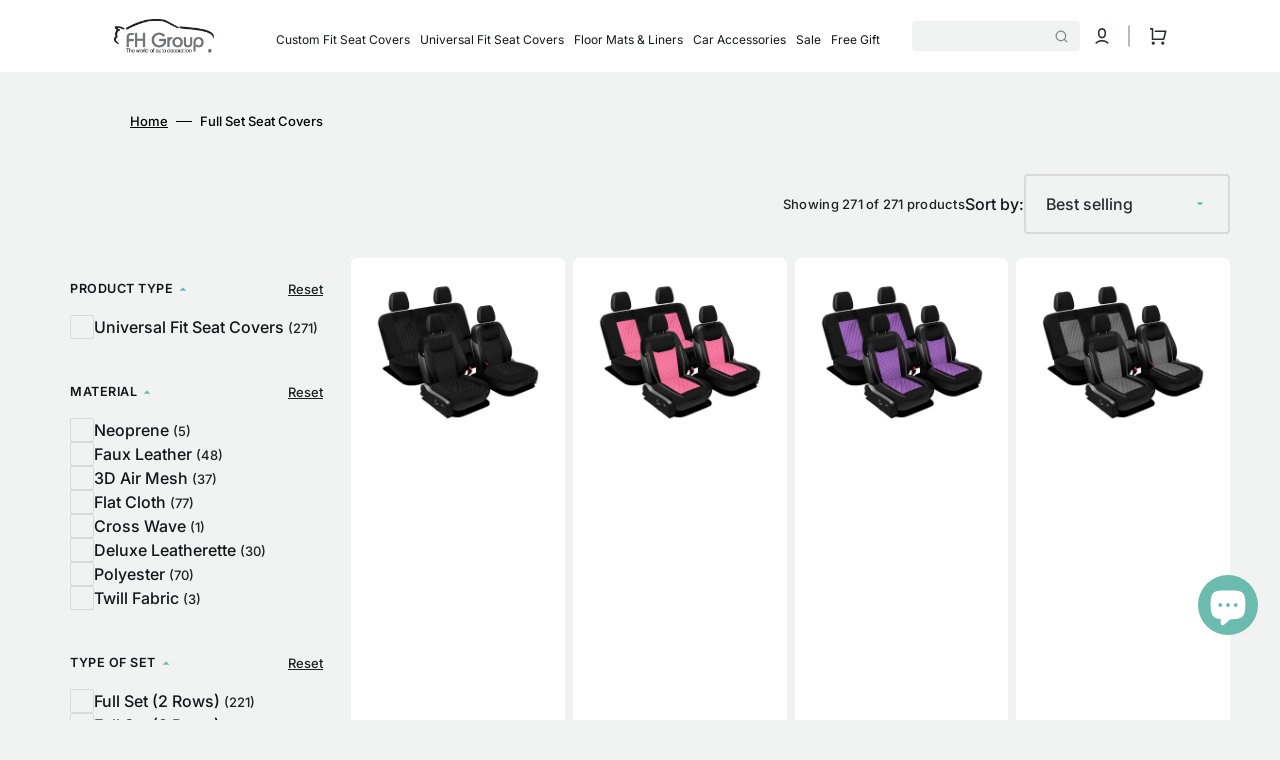

--- FILE ---
content_type: text/html; charset=utf-8
request_url: https://www.fhgroupauto.com/collections/full-set-seat-covers
body_size: 74453
content:
<!doctype html>

<html class="no-js" lang="en" data-scheme="light">
	<head>
      <meta name="google-site-verification" content="P76wuvEjDESp7MXWlf04LaAXnNWz7n5WKkgALeNGz5M" />
<!-- starapps_core_start -->
<!-- This code is automatically managed by StarApps Studio -->
<!-- Please contact support@starapps.studio for any help -->
<!-- File location: snippets/starapps-core.liquid -->



<!-- starapps_core_end -->

		<meta charset="utf-8">
		<meta http-equiv="X-UA-Compatible" content="IE=edge">
		<meta name="viewport" content="width=device-width,initial-scale=1">
		<meta name="theme-color" content="">
		<link rel="canonical" href="https://www.fhgroupauto.com/collections/full-set-seat-covers">
		<link rel="preconnect" href="https://cdn.shopify.com" crossorigin><link rel="icon" type="image/png" href="//www.fhgroupauto.com/cdn/shop/files/fh-logo-32px-png.png?crop=center&height=32&v=1697477367&width=32"><link rel="preconnect" href="https://fonts.shopifycdn.com" crossorigin><title>Full Set Seat Covers</title>

      

		

		

<meta property="og:site_name" content="FH Group Auto">
<meta property="og:url" content="https://www.fhgroupauto.com/collections/full-set-seat-covers">
<meta property="og:title" content="Full Set Seat Covers">
<meta property="og:type" content="product.group">
<meta property="og:description" content="Searching for custom leather seat covers? Or Neoprene seat covers? Look no further, FH Group has the best automotive seat covers and car accessories in the USA!"><meta property="og:image" content="http://www.fhgroupauto.com/cdn/shop/files/logo-PNG.png?height=628&pad_color=fff&v=1696449651&width=1200">
  <meta property="og:image:secure_url" content="https://www.fhgroupauto.com/cdn/shop/files/logo-PNG.png?height=628&pad_color=fff&v=1696449651&width=1200">
  <meta property="og:image:width" content="1200">
  <meta property="og:image:height" content="628"><meta name="twitter:site" content="@FH_Group"><meta name="twitter:card" content="summary_large_image">
<meta name="twitter:title" content="Full Set Seat Covers">
<meta name="twitter:description" content="Searching for custom leather seat covers? Or Neoprene seat covers? Look no further, FH Group has the best automotive seat covers and car accessories in the USA!">


		<script src="//www.fhgroupauto.com/cdn/shop/t/6/assets/constants.js?v=57430444635880596041688141502" defer="defer"></script>
		<script src="//www.fhgroupauto.com/cdn/shop/t/6/assets/pubsub.js?v=2921868252632587581688141502" defer="defer"></script>
		<script src="//www.fhgroupauto.com/cdn/shop/t/6/assets/global.js?v=168395638835565772171688141502" defer="defer"></script>

		<!-- OutlinkStickyBtn CODE Start --><!-- OutlinkStickyBtn END --> <!-- starapps_scripts_start -->
<!-- This code is automatically managed by StarApps Studio -->
<!-- Please contact support@starapps.studio for any help -->

<script type="text/javascript" src="https://bcdn.starapps.studio/apps/via/39ab54-2/script-1689882050.js?shop=39ab54-2.myshopify.com" async></script>
    
<!-- starapps_scripts_end -->

    <script>window.performance && window.performance.mark && window.performance.mark('shopify.content_for_header.start');</script><meta name="facebook-domain-verification" content="ro1n9hwxobuwzke2929v2f74titypg">
<meta name="google-site-verification" content="SHUB6z6eTrO_AdVeSZz02Wi_KbjeYLjs18eP4abf0ho">
<meta id="shopify-digital-wallet" name="shopify-digital-wallet" content="/78013333788/digital_wallets/dialog">
<meta name="shopify-checkout-api-token" content="f13758ec9d29806bef024cdb8b9376a0">
<meta id="in-context-paypal-metadata" data-shop-id="78013333788" data-venmo-supported="true" data-environment="production" data-locale="en_US" data-paypal-v4="true" data-currency="USD">
<link rel="alternate" type="application/atom+xml" title="Feed" href="/collections/full-set-seat-covers.atom" />
<link rel="next" href="/collections/full-set-seat-covers?page=2">
<link rel="alternate" type="application/json+oembed" href="https://www.fhgroupauto.com/collections/full-set-seat-covers.oembed">
<script async="async" src="/checkouts/internal/preloads.js?locale=en-US"></script>
<link rel="preconnect" href="https://shop.app" crossorigin="anonymous">
<script async="async" src="https://shop.app/checkouts/internal/preloads.js?locale=en-US&shop_id=78013333788" crossorigin="anonymous"></script>
<script id="apple-pay-shop-capabilities" type="application/json">{"shopId":78013333788,"countryCode":"US","currencyCode":"USD","merchantCapabilities":["supports3DS"],"merchantId":"gid:\/\/shopify\/Shop\/78013333788","merchantName":"FH Group Auto","requiredBillingContactFields":["postalAddress","email","phone"],"requiredShippingContactFields":["postalAddress","email","phone"],"shippingType":"shipping","supportedNetworks":["visa","masterCard","amex","discover","elo","jcb"],"total":{"type":"pending","label":"FH Group Auto","amount":"1.00"},"shopifyPaymentsEnabled":true,"supportsSubscriptions":true}</script>
<script id="shopify-features" type="application/json">{"accessToken":"f13758ec9d29806bef024cdb8b9376a0","betas":["rich-media-storefront-analytics"],"domain":"www.fhgroupauto.com","predictiveSearch":true,"shopId":78013333788,"locale":"en"}</script>
<script>var Shopify = Shopify || {};
Shopify.shop = "39ab54-2.myshopify.com";
Shopify.locale = "en";
Shopify.currency = {"active":"USD","rate":"1.0"};
Shopify.country = "US";
Shopify.theme = {"name":"Stockmart","id":152739741980,"schema_name":"Stockmart","schema_version":"1.0.2","theme_store_id":2105,"role":"main"};
Shopify.theme.handle = "null";
Shopify.theme.style = {"id":null,"handle":null};
Shopify.cdnHost = "www.fhgroupauto.com/cdn";
Shopify.routes = Shopify.routes || {};
Shopify.routes.root = "/";</script>
<script type="module">!function(o){(o.Shopify=o.Shopify||{}).modules=!0}(window);</script>
<script>!function(o){function n(){var o=[];function n(){o.push(Array.prototype.slice.apply(arguments))}return n.q=o,n}var t=o.Shopify=o.Shopify||{};t.loadFeatures=n(),t.autoloadFeatures=n()}(window);</script>
<script>
  window.ShopifyPay = window.ShopifyPay || {};
  window.ShopifyPay.apiHost = "shop.app\/pay";
  window.ShopifyPay.redirectState = null;
</script>
<script id="shop-js-analytics" type="application/json">{"pageType":"collection"}</script>
<script defer="defer" async type="module" src="//www.fhgroupauto.com/cdn/shopifycloud/shop-js/modules/v2/client.init-shop-cart-sync_C5BV16lS.en.esm.js"></script>
<script defer="defer" async type="module" src="//www.fhgroupauto.com/cdn/shopifycloud/shop-js/modules/v2/chunk.common_CygWptCX.esm.js"></script>
<script type="module">
  await import("//www.fhgroupauto.com/cdn/shopifycloud/shop-js/modules/v2/client.init-shop-cart-sync_C5BV16lS.en.esm.js");
await import("//www.fhgroupauto.com/cdn/shopifycloud/shop-js/modules/v2/chunk.common_CygWptCX.esm.js");

  window.Shopify.SignInWithShop?.initShopCartSync?.({"fedCMEnabled":true,"windoidEnabled":true});

</script>
<script>
  window.Shopify = window.Shopify || {};
  if (!window.Shopify.featureAssets) window.Shopify.featureAssets = {};
  window.Shopify.featureAssets['shop-js'] = {"shop-cart-sync":["modules/v2/client.shop-cart-sync_ZFArdW7E.en.esm.js","modules/v2/chunk.common_CygWptCX.esm.js"],"init-fed-cm":["modules/v2/client.init-fed-cm_CmiC4vf6.en.esm.js","modules/v2/chunk.common_CygWptCX.esm.js"],"shop-button":["modules/v2/client.shop-button_tlx5R9nI.en.esm.js","modules/v2/chunk.common_CygWptCX.esm.js"],"shop-cash-offers":["modules/v2/client.shop-cash-offers_DOA2yAJr.en.esm.js","modules/v2/chunk.common_CygWptCX.esm.js","modules/v2/chunk.modal_D71HUcav.esm.js"],"init-windoid":["modules/v2/client.init-windoid_sURxWdc1.en.esm.js","modules/v2/chunk.common_CygWptCX.esm.js"],"shop-toast-manager":["modules/v2/client.shop-toast-manager_ClPi3nE9.en.esm.js","modules/v2/chunk.common_CygWptCX.esm.js"],"init-shop-email-lookup-coordinator":["modules/v2/client.init-shop-email-lookup-coordinator_B8hsDcYM.en.esm.js","modules/v2/chunk.common_CygWptCX.esm.js"],"init-shop-cart-sync":["modules/v2/client.init-shop-cart-sync_C5BV16lS.en.esm.js","modules/v2/chunk.common_CygWptCX.esm.js"],"avatar":["modules/v2/client.avatar_BTnouDA3.en.esm.js"],"pay-button":["modules/v2/client.pay-button_FdsNuTd3.en.esm.js","modules/v2/chunk.common_CygWptCX.esm.js"],"init-customer-accounts":["modules/v2/client.init-customer-accounts_DxDtT_ad.en.esm.js","modules/v2/client.shop-login-button_C5VAVYt1.en.esm.js","modules/v2/chunk.common_CygWptCX.esm.js","modules/v2/chunk.modal_D71HUcav.esm.js"],"init-shop-for-new-customer-accounts":["modules/v2/client.init-shop-for-new-customer-accounts_ChsxoAhi.en.esm.js","modules/v2/client.shop-login-button_C5VAVYt1.en.esm.js","modules/v2/chunk.common_CygWptCX.esm.js","modules/v2/chunk.modal_D71HUcav.esm.js"],"shop-login-button":["modules/v2/client.shop-login-button_C5VAVYt1.en.esm.js","modules/v2/chunk.common_CygWptCX.esm.js","modules/v2/chunk.modal_D71HUcav.esm.js"],"init-customer-accounts-sign-up":["modules/v2/client.init-customer-accounts-sign-up_CPSyQ0Tj.en.esm.js","modules/v2/client.shop-login-button_C5VAVYt1.en.esm.js","modules/v2/chunk.common_CygWptCX.esm.js","modules/v2/chunk.modal_D71HUcav.esm.js"],"shop-follow-button":["modules/v2/client.shop-follow-button_Cva4Ekp9.en.esm.js","modules/v2/chunk.common_CygWptCX.esm.js","modules/v2/chunk.modal_D71HUcav.esm.js"],"checkout-modal":["modules/v2/client.checkout-modal_BPM8l0SH.en.esm.js","modules/v2/chunk.common_CygWptCX.esm.js","modules/v2/chunk.modal_D71HUcav.esm.js"],"lead-capture":["modules/v2/client.lead-capture_Bi8yE_yS.en.esm.js","modules/v2/chunk.common_CygWptCX.esm.js","modules/v2/chunk.modal_D71HUcav.esm.js"],"shop-login":["modules/v2/client.shop-login_D6lNrXab.en.esm.js","modules/v2/chunk.common_CygWptCX.esm.js","modules/v2/chunk.modal_D71HUcav.esm.js"],"payment-terms":["modules/v2/client.payment-terms_CZxnsJam.en.esm.js","modules/v2/chunk.common_CygWptCX.esm.js","modules/v2/chunk.modal_D71HUcav.esm.js"]};
</script>
<script>(function() {
  var isLoaded = false;
  function asyncLoad() {
    if (isLoaded) return;
    isLoaded = true;
    var urls = ["https:\/\/ecommplugins-scripts.trustpilot.com\/v2.1\/js\/header.min.js?settings=eyJrZXkiOiJCOGJkQTdTZ0s2SlFPM2dvIiwicyI6InNrdSJ9\u0026v=2.5\u0026shop=39ab54-2.myshopify.com","https:\/\/ecommplugins-trustboxsettings.trustpilot.com\/39ab54-2.myshopify.com.js?settings=1712081495206\u0026shop=39ab54-2.myshopify.com","https:\/\/widget.trustpilot.com\/bootstrap\/v5\/tp.widget.sync.bootstrap.min.js?shop=39ab54-2.myshopify.com","https:\/\/chimpstatic.com\/mcjs-connected\/js\/users\/76c43244e3cfdf91dd88b6c33\/c6fa966707d285cc79037ce17.js?shop=39ab54-2.myshopify.com","https:\/\/a.mailmunch.co\/widgets\/site-1052862-1f60aff0156a3cf546008a1a4abb6a26c16743ce.js?shop=39ab54-2.myshopify.com"];
    for (var i = 0; i < urls.length; i++) {
      var s = document.createElement('script');
      s.type = 'text/javascript';
      s.async = true;
      s.src = urls[i];
      var x = document.getElementsByTagName('script')[0];
      x.parentNode.insertBefore(s, x);
    }
  };
  if(window.attachEvent) {
    window.attachEvent('onload', asyncLoad);
  } else {
    window.addEventListener('load', asyncLoad, false);
  }
})();</script>
<script id="__st">var __st={"a":78013333788,"offset":-18000,"reqid":"4cde26b8-f770-42e8-9860-071925d886c0-1768672304","pageurl":"www.fhgroupauto.com\/collections\/full-set-seat-covers","u":"9c3308f08749","p":"collection","rtyp":"collection","rid":456823111964};</script>
<script>window.ShopifyPaypalV4VisibilityTracking = true;</script>
<script id="captcha-bootstrap">!function(){'use strict';const t='contact',e='account',n='new_comment',o=[[t,t],['blogs',n],['comments',n],[t,'customer']],c=[[e,'customer_login'],[e,'guest_login'],[e,'recover_customer_password'],[e,'create_customer']],r=t=>t.map((([t,e])=>`form[action*='/${t}']:not([data-nocaptcha='true']) input[name='form_type'][value='${e}']`)).join(','),a=t=>()=>t?[...document.querySelectorAll(t)].map((t=>t.form)):[];function s(){const t=[...o],e=r(t);return a(e)}const i='password',u='form_key',d=['recaptcha-v3-token','g-recaptcha-response','h-captcha-response',i],f=()=>{try{return window.sessionStorage}catch{return}},m='__shopify_v',_=t=>t.elements[u];function p(t,e,n=!1){try{const o=window.sessionStorage,c=JSON.parse(o.getItem(e)),{data:r}=function(t){const{data:e,action:n}=t;return t[m]||n?{data:e,action:n}:{data:t,action:n}}(c);for(const[e,n]of Object.entries(r))t.elements[e]&&(t.elements[e].value=n);n&&o.removeItem(e)}catch(o){console.error('form repopulation failed',{error:o})}}const l='form_type',E='cptcha';function T(t){t.dataset[E]=!0}const w=window,h=w.document,L='Shopify',v='ce_forms',y='captcha';let A=!1;((t,e)=>{const n=(g='f06e6c50-85a8-45c8-87d0-21a2b65856fe',I='https://cdn.shopify.com/shopifycloud/storefront-forms-hcaptcha/ce_storefront_forms_captcha_hcaptcha.v1.5.2.iife.js',D={infoText:'Protected by hCaptcha',privacyText:'Privacy',termsText:'Terms'},(t,e,n)=>{const o=w[L][v],c=o.bindForm;if(c)return c(t,g,e,D).then(n);var r;o.q.push([[t,g,e,D],n]),r=I,A||(h.body.append(Object.assign(h.createElement('script'),{id:'captcha-provider',async:!0,src:r})),A=!0)});var g,I,D;w[L]=w[L]||{},w[L][v]=w[L][v]||{},w[L][v].q=[],w[L][y]=w[L][y]||{},w[L][y].protect=function(t,e){n(t,void 0,e),T(t)},Object.freeze(w[L][y]),function(t,e,n,w,h,L){const[v,y,A,g]=function(t,e,n){const i=e?o:[],u=t?c:[],d=[...i,...u],f=r(d),m=r(i),_=r(d.filter((([t,e])=>n.includes(e))));return[a(f),a(m),a(_),s()]}(w,h,L),I=t=>{const e=t.target;return e instanceof HTMLFormElement?e:e&&e.form},D=t=>v().includes(t);t.addEventListener('submit',(t=>{const e=I(t);if(!e)return;const n=D(e)&&!e.dataset.hcaptchaBound&&!e.dataset.recaptchaBound,o=_(e),c=g().includes(e)&&(!o||!o.value);(n||c)&&t.preventDefault(),c&&!n&&(function(t){try{if(!f())return;!function(t){const e=f();if(!e)return;const n=_(t);if(!n)return;const o=n.value;o&&e.removeItem(o)}(t);const e=Array.from(Array(32),(()=>Math.random().toString(36)[2])).join('');!function(t,e){_(t)||t.append(Object.assign(document.createElement('input'),{type:'hidden',name:u})),t.elements[u].value=e}(t,e),function(t,e){const n=f();if(!n)return;const o=[...t.querySelectorAll(`input[type='${i}']`)].map((({name:t})=>t)),c=[...d,...o],r={};for(const[a,s]of new FormData(t).entries())c.includes(a)||(r[a]=s);n.setItem(e,JSON.stringify({[m]:1,action:t.action,data:r}))}(t,e)}catch(e){console.error('failed to persist form',e)}}(e),e.submit())}));const S=(t,e)=>{t&&!t.dataset[E]&&(n(t,e.some((e=>e===t))),T(t))};for(const o of['focusin','change'])t.addEventListener(o,(t=>{const e=I(t);D(e)&&S(e,y())}));const B=e.get('form_key'),M=e.get(l),P=B&&M;t.addEventListener('DOMContentLoaded',(()=>{const t=y();if(P)for(const e of t)e.elements[l].value===M&&p(e,B);[...new Set([...A(),...v().filter((t=>'true'===t.dataset.shopifyCaptcha))])].forEach((e=>S(e,t)))}))}(h,new URLSearchParams(w.location.search),n,t,e,['guest_login'])})(!0,!0)}();</script>
<script integrity="sha256-4kQ18oKyAcykRKYeNunJcIwy7WH5gtpwJnB7kiuLZ1E=" data-source-attribution="shopify.loadfeatures" defer="defer" src="//www.fhgroupauto.com/cdn/shopifycloud/storefront/assets/storefront/load_feature-a0a9edcb.js" crossorigin="anonymous"></script>
<script crossorigin="anonymous" defer="defer" src="//www.fhgroupauto.com/cdn/shopifycloud/storefront/assets/shopify_pay/storefront-65b4c6d7.js?v=20250812"></script>
<script data-source-attribution="shopify.dynamic_checkout.dynamic.init">var Shopify=Shopify||{};Shopify.PaymentButton=Shopify.PaymentButton||{isStorefrontPortableWallets:!0,init:function(){window.Shopify.PaymentButton.init=function(){};var t=document.createElement("script");t.src="https://www.fhgroupauto.com/cdn/shopifycloud/portable-wallets/latest/portable-wallets.en.js",t.type="module",document.head.appendChild(t)}};
</script>
<script data-source-attribution="shopify.dynamic_checkout.buyer_consent">
  function portableWalletsHideBuyerConsent(e){var t=document.getElementById("shopify-buyer-consent"),n=document.getElementById("shopify-subscription-policy-button");t&&n&&(t.classList.add("hidden"),t.setAttribute("aria-hidden","true"),n.removeEventListener("click",e))}function portableWalletsShowBuyerConsent(e){var t=document.getElementById("shopify-buyer-consent"),n=document.getElementById("shopify-subscription-policy-button");t&&n&&(t.classList.remove("hidden"),t.removeAttribute("aria-hidden"),n.addEventListener("click",e))}window.Shopify?.PaymentButton&&(window.Shopify.PaymentButton.hideBuyerConsent=portableWalletsHideBuyerConsent,window.Shopify.PaymentButton.showBuyerConsent=portableWalletsShowBuyerConsent);
</script>
<script data-source-attribution="shopify.dynamic_checkout.cart.bootstrap">document.addEventListener("DOMContentLoaded",(function(){function t(){return document.querySelector("shopify-accelerated-checkout-cart, shopify-accelerated-checkout")}if(t())Shopify.PaymentButton.init();else{new MutationObserver((function(e,n){t()&&(Shopify.PaymentButton.init(),n.disconnect())})).observe(document.body,{childList:!0,subtree:!0})}}));
</script>
<script id='scb4127' type='text/javascript' async='' src='https://www.fhgroupauto.com/cdn/shopifycloud/privacy-banner/storefront-banner.js'></script><link id="shopify-accelerated-checkout-styles" rel="stylesheet" media="screen" href="https://www.fhgroupauto.com/cdn/shopifycloud/portable-wallets/latest/accelerated-checkout-backwards-compat.css" crossorigin="anonymous">
<style id="shopify-accelerated-checkout-cart">
        #shopify-buyer-consent {
  margin-top: 1em;
  display: inline-block;
  width: 100%;
}

#shopify-buyer-consent.hidden {
  display: none;
}

#shopify-subscription-policy-button {
  background: none;
  border: none;
  padding: 0;
  text-decoration: underline;
  font-size: inherit;
  cursor: pointer;
}

#shopify-subscription-policy-button::before {
  box-shadow: none;
}

      </style>
<script id="sections-script" data-sections="header,footer" defer="defer" src="//www.fhgroupauto.com/cdn/shop/t/6/compiled_assets/scripts.js?v=10850"></script>
<script>window.performance && window.performance.mark && window.performance.mark('shopify.content_for_header.end');</script>


		<style data-shopify>
			@font-face {
  font-family: Inter;
  font-weight: 400;
  font-style: normal;
  font-display: swap;
  src: url("//www.fhgroupauto.com/cdn/fonts/inter/inter_n4.b2a3f24c19b4de56e8871f609e73ca7f6d2e2bb9.woff2") format("woff2"),
       url("//www.fhgroupauto.com/cdn/fonts/inter/inter_n4.af8052d517e0c9ffac7b814872cecc27ae1fa132.woff") format("woff");
}

			@font-face {
  font-family: Inter;
  font-weight: 700;
  font-style: normal;
  font-display: swap;
  src: url("//www.fhgroupauto.com/cdn/fonts/inter/inter_n7.02711e6b374660cfc7915d1afc1c204e633421e4.woff2") format("woff2"),
       url("//www.fhgroupauto.com/cdn/fonts/inter/inter_n7.6dab87426f6b8813070abd79972ceaf2f8d3b012.woff") format("woff");
}

			@font-face {
  font-family: Inter;
  font-weight: 700;
  font-style: normal;
  font-display: swap;
  src: url("//www.fhgroupauto.com/cdn/fonts/inter/inter_n7.02711e6b374660cfc7915d1afc1c204e633421e4.woff2") format("woff2"),
       url("//www.fhgroupauto.com/cdn/fonts/inter/inter_n7.6dab87426f6b8813070abd79972ceaf2f8d3b012.woff") format("woff");
}

			@font-face {
  font-family: Inter;
  font-weight: 700;
  font-style: normal;
  font-display: swap;
  src: url("//www.fhgroupauto.com/cdn/fonts/inter/inter_n7.02711e6b374660cfc7915d1afc1c204e633421e4.woff2") format("woff2"),
       url("//www.fhgroupauto.com/cdn/fonts/inter/inter_n7.6dab87426f6b8813070abd79972ceaf2f8d3b012.woff") format("woff");
}

			@font-face {
  font-family: Inter;
  font-weight: 600;
  font-style: normal;
  font-display: swap;
  src: url("//www.fhgroupauto.com/cdn/fonts/inter/inter_n6.771af0474a71b3797eb38f3487d6fb79d43b6877.woff2") format("woff2"),
       url("//www.fhgroupauto.com/cdn/fonts/inter/inter_n6.88c903d8f9e157d48b73b7777d0642925bcecde7.woff") format("woff");
}

			@font-face {
  font-family: Inter;
  font-weight: 300;
  font-style: normal;
  font-display: swap;
  src: url("//www.fhgroupauto.com/cdn/fonts/inter/inter_n3.6faba940d2e90c9f1c2e0c5c2750b84af59fecc0.woff2") format("woff2"),
       url("//www.fhgroupauto.com/cdn/fonts/inter/inter_n3.413aa818ec2103383c4ac7c3744c464d04b4db49.woff") format("woff");
}

			@font-face {
  font-family: Inter;
  font-weight: 400;
  font-style: normal;
  font-display: swap;
  src: url("//www.fhgroupauto.com/cdn/fonts/inter/inter_n4.b2a3f24c19b4de56e8871f609e73ca7f6d2e2bb9.woff2") format("woff2"),
       url("//www.fhgroupauto.com/cdn/fonts/inter/inter_n4.af8052d517e0c9ffac7b814872cecc27ae1fa132.woff") format("woff");
}

			@font-face {
  font-family: Inter;
  font-weight: 500;
  font-style: normal;
  font-display: swap;
  src: url("//www.fhgroupauto.com/cdn/fonts/inter/inter_n5.d7101d5e168594dd06f56f290dd759fba5431d97.woff2") format("woff2"),
       url("//www.fhgroupauto.com/cdn/fonts/inter/inter_n5.5332a76bbd27da00474c136abb1ca3cbbf259068.woff") format("woff");
}

			@font-face {
  font-family: Inter;
  font-weight: 700;
  font-style: normal;
  font-display: swap;
  src: url("//www.fhgroupauto.com/cdn/fonts/inter/inter_n7.02711e6b374660cfc7915d1afc1c204e633421e4.woff2") format("woff2"),
       url("//www.fhgroupauto.com/cdn/fonts/inter/inter_n7.6dab87426f6b8813070abd79972ceaf2f8d3b012.woff") format("woff");
}

			@font-face {
  font-family: Inter;
  font-weight: 400;
  font-style: italic;
  font-display: swap;
  src: url("//www.fhgroupauto.com/cdn/fonts/inter/inter_i4.feae1981dda792ab80d117249d9c7e0f1017e5b3.woff2") format("woff2"),
       url("//www.fhgroupauto.com/cdn/fonts/inter/inter_i4.62773b7113d5e5f02c71486623cf828884c85c6e.woff") format("woff");
}

			@font-face {
  font-family: Inter;
  font-weight: 700;
  font-style: italic;
  font-display: swap;
  src: url("//www.fhgroupauto.com/cdn/fonts/inter/inter_i7.b377bcd4cc0f160622a22d638ae7e2cd9b86ea4c.woff2") format("woff2"),
       url("//www.fhgroupauto.com/cdn/fonts/inter/inter_i7.7c69a6a34e3bb44fcf6f975857e13b9a9b25beb4.woff") format("woff");
}

			@font-face {
  font-family: Inter;
  font-weight: 700;
  font-style: italic;
  font-display: swap;
  src: url("//www.fhgroupauto.com/cdn/fonts/inter/inter_i7.b377bcd4cc0f160622a22d638ae7e2cd9b86ea4c.woff2") format("woff2"),
       url("//www.fhgroupauto.com/cdn/fonts/inter/inter_i7.7c69a6a34e3bb44fcf6f975857e13b9a9b25beb4.woff") format("woff");
}


			:root {
			--spaced-section: 5rem;

			--font-body-family: Inter, sans-serif;
			--font-body-style: normal;
			--font-body-weight: 400;

			--font-body-scale: 1.6;
			--font-body-line-height: 1.4;

			--font-heading-family: Inter, sans-serif;
			--font-heading-style: normal;
			--font-heading-weight: 700;
			--font-heading-letter-spacing: 0.2em;
			--font-heading-line-height: 1.1;

			--font-subtitle-family: Inter, sans-serif;
			--font-subtitle-style: normal;
			--font-subtitle-weight: 600;
			--font-subtitle-text-transform: uppercase;
			--font-subtitle-scale: 1.26;

			--font-heading-h1-scale: 1.0;
			--font-heading-h2-scale: 1.0;
			--font-heading-h3-scale: 1.0;
			--font-heading-h4-scale: 1.0;

			--font-heading-card-family: Inter, sans-serif;
			--font-heading-card-style: normal;
			--font-heading-card-weight: 600;
			--font-text-card-family: Inter, sans-serif;
			--font-text-card-style: normal;
			--font-text-card-weight: 400;

			--font-heading-card-scale: 1.5;
			--font-text-card-scale: 1.2;

			--font-button-family: Inter, sans-serif;
			--font-button-style: normal;
			--font-button-weight: 700;
			--font-button-text-transform: none;

			--font-button-family: Inter, sans-serif;
			--font-button-style: normal;
			--font-button-weight: 700;
			--font-button-text-transform: none;
			--font-button-letter-spacing: 0;
			--font-subtitle-letter-spacing: 0.04em;

			--font-header-menu-family: Inter, sans-serif;
			--font-header-menu-style: normal;
			--font-header-menu-weight: 600;
			--font-header-menu-text-transform: none;

			--font-footer-menu-family: Inter, sans-serif;
			--font-footer-menu-style: normal;
			--font-footer-menu-weight: 700;
			--font-footer-link-size: 12px;

			--font-popups-heading-family: Inter, sans-serif;
			--font-popups-heading-style: normal;
			--font-popups-heading-weight: 700;
			--font-popups-text-family: Inter, sans-serif;
			--font-popups-text-style: normal;
			--font-popups-text-weight: 400;
			--font-popup-heading-scale: 1.0;
			--font-popup-text-scale: 1.0;
			--font-notification-heading-scale: 1.0;
			--font-notification-text-scale: 1.0;

			--color-base-text: 19, 23, 23;
			--color-secondary-text: 27, 35, 33;
			--color-title-text: 38, 46, 45;
			--dot-background-color: , , ;

			--color-base-background-1: 241, 243, 243;
			--color-base-background-2: 241, 243, 243;
			--color-base-background-5: 245, 245, 241;
			--color-base-background-3: 107, 187, 174;
			--color-base-background-4: 40, 40, 40;

			--color-announcement-bar-background-1: 107, 187, 174;
			--color-announcement-bar-background-2: 107, 187, 174;

			--color-base-solid-button-labels: 255, 255, 255;
			--color-base-solid-button-labels-hover: 255, 255, 255;
			--color-base-button-background: 107, 187, 174;
			--color-base-button-background-hover: 19, 23, 23;
			--color-base-outline-button-labels: 213, 220, 219;
			--color-base-outline-button-labels-hover: 107, 187, 174;
			--color-secondary-button-labels: 19, 23, 23;
			--color-secondary-button-labels-hover: 107, 187, 174;
			--color-tertiary-button-labels: 82, 175, 160;
			--color-tertiary-button-labels-hover: 250, 251, 251;
			--color-tertiary-button-background: 82, 175, 160;
			--color-tertiary-button-background-hover: 82, 175, 160;
			--border-radius-button: 5px;
			--color-text-accent: 82, 175, 160;

			--payment-terms-background-color: #f1f3f3;			
			--color-overlay-background: 19, 23, 23;
			--color-base-background-input: 235, 235, 235;

			--color-base-border-input: 213, 220, 219;
			--color-hover-border-input: 82, 175, 160;

			--color-badge-sale-background: 45, 134, 83;
			--color-badge-sale-text: 255, 255, 255;
			--color-badge-soldout-background: 213, 31, 75;
			--color-badge-soldout-text: 255, 255, 255;
			--color-border: 181, 188, 187;
			--color-background-card: 255, 255, 255;
			--color-background-card-dark: 247, 247, 247;
			--color-scheme-toggle: 235, 235, 235;
			--color-scheme-toggle-text: 113, 113, 113;
			}

			@media screen and (min-width: 990px) {
				:root {
					--spaced-section: 16rem;
				}
			}

			*,
			*::before,
			*::after {
			box-sizing: inherit;
			}

			html {
			box-sizing: border-box;
			font-size: 10px;
			height: 100%;
			}

			body {
			position: relative;
			display: grid;
			grid-template-rows: auto auto 1fr auto;
			grid-template-columns: 100%;
			min-height: 100%;
			margin: 0;
			font-size: calc(var(--font-body-scale) * 1rem);
			line-height: 1.5;
			font-family: var(--font-body-family);
			font-style: var(--font-body-style);
			font-weight: var(--font-body-weight);
			overflow-x: hidden;
			}
		</style>
		<link href="//www.fhgroupauto.com/cdn/shop/t/6/assets/swiper-bundle.min.css?v=67104566617031410831688141504" rel="stylesheet" type="text/css" media="all" />
		<link href="//www.fhgroupauto.com/cdn/shop/t/6/assets/base.css?v=31271799355410308671752689183" rel="stylesheet" type="text/css" media="all" />
<link rel="stylesheet" href="//www.fhgroupauto.com/cdn/shop/t/6/assets/component-predictive-search.css?v=65831566862606924831697477010" media="print" onload="this.media='all'"><link rel="preload" as="font" href="//www.fhgroupauto.com/cdn/fonts/inter/inter_n4.b2a3f24c19b4de56e8871f609e73ca7f6d2e2bb9.woff2" type="font/woff2" crossorigin><link rel="preload" as="font" href="//www.fhgroupauto.com/cdn/fonts/inter/inter_n7.02711e6b374660cfc7915d1afc1c204e633421e4.woff2" type="font/woff2" crossorigin><script>
			document.documentElement.className = document.documentElement.className.replace('no-js', 'js');
			if (Shopify.designMode) {
				document.documentElement.classList.add('shopify-design-mode');
			}
		</script>

	
		<script src="//www.fhgroupauto.com/cdn/shop/t/6/assets/jquery-3.6.0.js?v=32573363768646652941688141502" defer="defer"></script>
		<script src="//www.fhgroupauto.com/cdn/shop/t/6/assets/swiper-bundle.min.js?v=59665753948720967221693151186" defer="defer"></script>
		<script src="//www.fhgroupauto.com/cdn/shop/t/6/assets/product-card.js?v=157130705868214899451688141502" defer="defer"></script>
		<script src="//www.fhgroupauto.com/cdn/shop/t/6/assets/popup.js?v=179802735620567827611688141502" defer="defer"></script>
		
			<script src="//www.fhgroupauto.com/cdn/shop/t/6/assets/scroll-top.js?v=148004363687240193071688141503" defer="defer"></script>
		

			<script>
			let cscoDarkMode = {};

			( function() {
				const body = document.querySelector('html[data-scheme]');
				
				cscoDarkMode = {
					init: function( e ) {
						this.initMode( e );
						window.matchMedia( '(prefers-color-scheme: dark)' ).addListener((e) => {
							this.initMode( e );
						} );

						window.addEventListener( 'load', () => {
							const toggleBtns = document.querySelectorAll('.header__toggle-scheme');
							toggleBtns.forEach(btn => {
									btn.addEventListener( 'click', (e) => {
										e.preventDefault();

										if ('auto' === body.getAttribute( 'data-scheme' )) {
											if (window.matchMedia( '(prefers-color-scheme: dark)' ).matches) {
												cscoDarkMode.changeScheme( 'light', true );
											} else if (window.matchMedia( '(prefers-color-scheme: light)' ).matches) {
												cscoDarkMode.changeScheme( 'dark', true );
											}
										} else {
											if ( 'dark' === body.getAttribute( 'data-scheme' ) ) {
												cscoDarkMode.changeScheme( 'light', true );
											} else {
												cscoDarkMode.changeScheme( 'dark', true );
											}
										}
									});
								})
							})
					},
					initMode: function( e ) {
						let siteScheme = false;
						switch ( "light" ) { // Field. User’s system preference.
							case 'dark':
								siteScheme= 'dark';
								break;
							case 'light':
								siteScheme = 'light';
								break;
							case 'system':
								siteScheme = 'auto';
								break;
						}
						if ( "false" ) { // Field. Enable dark/light mode toggle.
							if ( 'light' === localStorage.getItem( '_color_schema' ) ) {
								siteScheme = 'light';
							}
							if ( 'dark' === localStorage.getItem( '_color_schema' ) ) {
								siteScheme = 'dark';
							}
						}
						if ( siteScheme && siteScheme !== body.getAttribute( 'data-scheme' ) ) {
							this.changeScheme( siteScheme, false );
						}
					},
					changeScheme: function( siteScheme, cookie ) {
						body.classList.add( 'scheme-toggled' );
						body.setAttribute( 'data-scheme', siteScheme );
						if ( cookie ) {
							localStorage.setItem( '_color_schema', siteScheme );
						}
						setTimeout( () => {
							body.classList.remove( 'scheme-toggled' );
						}, 100 );
					}
				};
			} )();

			cscoDarkMode.init();

			document.addEventListener('shopify:section:load', function () {
				setTimeout(() => {
					cscoDarkMode.init();
				}, 100)
			});
		</script>
		<script src="https://magic-menu.risingsigma.com/js/create-magic-menu.min.js" async></script>
      <script src="https://ajax.googleapis.com/ajax/libs/jquery/3.4.1/jquery.min.js"></script>
        <script>
          jQuery(document).ready(function(){
        jQuery(".hover-custom").hover(function(){jQuery(this).addClass("active");},function(){jQuery(this).removeClass("active");});
          });
        </script>

  







<!--DOOFINDER-SHOPIFY-->  <!--/DOOFINDER-SHOPIFY-->

                      <script src="//www.fhgroupauto.com/cdn/shop/t/6/assets/bss-file-configdata.js?v=19453381437224918031690298427" type="text/javascript"></script> <script src="//www.fhgroupauto.com/cdn/shop/t/6/assets/bss-file-configdata-banner.js?v=151034973688681356691690298426" type="text/javascript"></script> <script src="//www.fhgroupauto.com/cdn/shop/t/6/assets/bss-file-configdata-popup.js?v=173992696638277510541690298426" type="text/javascript"></script><script>
                if (typeof BSS_PL == 'undefined') {
                    var BSS_PL = {};
                }
                var bssPlApiServer = "https://product-labels-pro.bsscommerce.com";
                BSS_PL.customerTags = 'null';
                BSS_PL.customerId = 'null';
                BSS_PL.configData = configDatas;
                BSS_PL.configDataBanner = configDataBanners ? configDataBanners : [];
                BSS_PL.configDataPopup = configDataPopups ? configDataPopups : [];
                BSS_PL.storeId = 36373;
                BSS_PL.currentPlan = "false";
                BSS_PL.storeIdCustomOld = "10678";
                BSS_PL.storeIdOldWIthPriority = "12200";
                BSS_PL.apiServerProduction = "https://product-labels-pro.bsscommerce.com";
                
                BSS_PL.integration = {"laiReview":{"status":0,"config":[]}}
                </script>
            <style>
.homepage-slideshow .slick-slide .bss_pl_img {
    visibility: hidden !important;
}
</style>
                        <!--DOOFINDER-SHOPIFY-->  <!--/DOOFINDER-SHOPIFY-->
  <!-- "snippets/shogun-head.liquid" was not rendered, the associated app was uninstalled -->
<!-- TrustBox script -->
<script type="text/javascript" src="//widget.trustpilot.com/bootstrap/v5/tp.widget.bootstrap.min.js" async></script>
<!-- End TrustBox script -->



            <!-- giftbox-script -->
            <script src="//www.fhgroupauto.com/cdn/shop/t/6/assets/giftbox-config.js?v=111603181540343972631695916485" type="text/javascript"></script>
            <!-- / giftbox-script -->
            

<script>
    
    
    
    
    
    var gsf_conversion_data = {page_type : 'category', event : 'view_item_list', data : {product_data : [{variant_id : 47411029868828, product_id : 8918708486428, name : "Ultra Modern Quilted Leatherette Seat Covers Full Set - Black", price : "35.99", currency : "USD", sku : "TP70008BLACK-WOO", brand : "Universal Fit Seat Covers", variant : "Default Title", category : "", quantity : "33" }, {variant_id : 47411368427804, product_id : 8918758064412, name : "Ultra Modern Quilted Leatherette Seat Covers Full Set - Pink", price : "35.99", currency : "USD", sku : "TP70008PINK-WOO", brand : "Universal Fit Seat Covers", variant : "Default Title", category : "", quantity : "89" }, {variant_id : 47411391463708, product_id : 8918761046300, name : "Ultra Modern Quilted Leatherette Seat Covers Full Set - Purple", price : "35.99", currency : "USD", sku : "TP70008PURPLE-WOO", brand : "Universal Fit Seat Covers", variant : "Default Title", category : "", quantity : "146" }, {variant_id : 47411357253916, product_id : 8918756262172, name : "Ultra Modern Quilted Leatherette Seat Covers Full Set - Gray", price : "35.99", currency : "USD", sku : "TP70008GRAY-WOO", brand : "Universal Fit Seat Covers", variant : "Default Title", category : "", quantity : "200" }], total_price :"143.96", shop_currency : "USD", collection_id : "456823111964", collection_name : "Full Set Seat Covers" }};
    
</script>

  <!-- Hotjar Tracking Code for my site -->
<script>
    (function(h,o,t,j,a,r){
        h.hj=h.hj||function(){(h.hj.q=h.hj.q||[]).push(arguments)};
        h._hjSettings={hjid:3741583,hjsv:6};
        a=o.getElementsByTagName('head')[0];
        r=o.createElement('script');r.async=1;
        r.src=t+h._hjSettings.hjid+j+h._hjSettings.hjsv;
        a.appendChild(r);
    })(window,document,'https://static.hotjar.com/c/hotjar-','.js?sv=');
</script>
  
<script type="text/javascript">
  window.Pop = window.Pop || {};
  window.Pop.common = window.Pop.common || {};
  window.Pop.common.shop = {
    permanent_domain: '39ab54-2.myshopify.com',
    currency: "USD",
    money_format: "${{amount}}",
    id: 78013333788
  };
  

  window.Pop.common.template = 'collection';
  window.Pop.common.cart = {};
  window.Pop.common.vapid_public_key = "BJuXCmrtTK335SuczdNVYrGVtP_WXn4jImChm49st7K7z7e8gxSZUKk4DhUpk8j2Xpiw5G4-ylNbMKLlKkUEU98=";
  window.Pop.global_config = {"asset_urls":{"loy":{},"rev":{},"pu":{"init_js":null},"widgets":{"init_js":"https:\/\/cdn.shopify.com\/s\/files\/1\/0194\/1736\/6592\/t\/1\/assets\/ba_widget_init.js?v=1704919191","modal_js":"https:\/\/cdn.shopify.com\/s\/files\/1\/0194\/1736\/6592\/t\/1\/assets\/ba_widget_modal.js?v=1704919193","modal_css":"https:\/\/cdn.shopify.com\/s\/files\/1\/0194\/1736\/6592\/t\/1\/assets\/ba_widget_modal.css?v=1654723622"},"forms":{},"global":{"helper_js":"https:\/\/cdn.shopify.com\/s\/files\/1\/0194\/1736\/6592\/t\/1\/assets\/ba_pop_tracking.js?v=1704919189"}},"proxy_paths":{"pop":"\/apps\/ba-pop","app_metrics":"\/apps\/ba-pop\/app_metrics","push_subscription":"\/apps\/ba-pop\/push"},"aat":["pop"],"pv":false,"sts":false,"bam":true,"batc":true,"base_money_format":"${{amount}}","online_store_version":2,"loy_js_api_enabled":false,"shop":{"id":78013333788,"name":"FH Group Auto","domain":"www.fhgroupauto.com"}};
  window.Pop.widgets_config = {"id":104714,"active":false,"frequency_limit_amount":2,"frequency_limit_time_unit":"days","background_image":{"position":"none"},"initial_state":{"body":"Sign up and unlock your instant discount","title":"Get 10% off your order","cta_text":"Claim Discount","show_email":true,"action_text":"Saving...","footer_text":"You are signing up to receive communication via email and can unsubscribe at any time.","dismiss_text":"No thanks","email_placeholder":"Email Address","phone_placeholder":"Phone Number","show_phone_number":false},"success_state":{"body":"Thanks for subscribing. Copy your discount code and apply to your next order.","title":"Discount Unlocked 🎉","cta_text":"Continue shopping","cta_action":"dismiss"},"closed_state":{"action":"close_widget","font_size":"20","action_text":"GET 10% OFF","display_offset":"300","display_position":"left"},"error_state":{"submit_error":"Sorry, please try again later","invalid_email":"Please enter valid email address!","error_subscribing":"Error subscribing, try again later","already_registered":"You have already registered","invalid_phone_number":"Please enter valid phone number!"},"trigger":{"delay":0},"colors":{"link_color":"#4FC3F7","sticky_bar_bg":"#C62828","cta_font_color":"#fff","body_font_color":"#000","sticky_bar_text":"#fff","background_color":"#fff","error_background":"#ffdede","error_text_color":"#ff2626","title_font_color":"#000","footer_font_color":"#bbb","dismiss_font_color":"#bbb","cta_background_color":"#000","sticky_coupon_bar_bg":"#286ef8","sticky_coupon_bar_text":"#fff"},"sticky_coupon_bar":{},"display_style":{"font":"Arial","size":"regular","align":"center"},"dismissable":true,"has_background":false,"opt_in_channels":["email"],"rules":[],"widget_css":".powered_by_rivo{\n  display: block;\n}\n.ba_widget_main_design {\n  background: #fff;\n}\n.ba_widget_content{text-align: center}\n.ba_widget_parent{\n  font-family: Arial;\n}\n.ba_widget_parent.background{\n}\n.ba_widget_left_content{\n}\n.ba_widget_right_content{\n}\n#ba_widget_cta_button:disabled{\n  background: #000cc;\n}\n#ba_widget_cta_button{\n  background: #000;\n  color: #fff;\n}\n#ba_widget_cta_button:after {\n  background: #000e0;\n}\n.ba_initial_state_title, .ba_success_state_title{\n  color: #000;\n}\n.ba_initial_state_body, .ba_success_state_body{\n  color: #000;\n}\n.ba_initial_state_dismiss_text{\n  color: #bbb;\n}\n.ba_initial_state_footer_text, .ba_initial_state_sms_agreement{\n  color: #bbb;\n}\n.ba_widget_error{\n  color: #ff2626;\n  background: #ffdede;\n}\n.ba_link_color{\n  color: #4FC3F7;\n}\n","custom_css":null,"logo":null};
</script>


<script type="text/javascript">
  

  (function() {
    //Global snippet for Email Popups
    //this is updated automatically - do not edit manually.
    document.addEventListener('DOMContentLoaded', function() {
      function loadScript(src, defer, done) {
        var js = document.createElement('script');
        js.src = src;
        js.defer = defer;
        js.onload = function(){done();};
        js.onerror = function(){
          done(new Error('Failed to load script ' + src));
        };
        document.head.appendChild(js);
      }

      function browserSupportsAllFeatures() {
        return window.Promise && window.fetch && window.Symbol;
      }

      if (browserSupportsAllFeatures()) {
        main();
      } else {
        loadScript('https://polyfill-fastly.net/v3/polyfill.min.js?features=Promise,fetch', true, main);
      }

      function loadAppScripts(){
        const popAppEmbedEnabled = document.getElementById("pop-app-embed-init");

        if (window.Pop.global_config.aat.includes("pop") && !popAppEmbedEnabled){
          loadScript(window.Pop.global_config.asset_urls.widgets.init_js, true, function(){});
        }
      }

      function main(err) {
        loadScript(window.Pop.global_config.asset_urls.global.helper_js, false, loadAppScripts);
      }
    });
  })();
</script>

<!-- BEGIN app block: shopify://apps/swatch-king/blocks/variant-swatch-king/0850b1e4-ba30-4a0d-a8f4-f9a939276d7d -->


















































  <script>
    window.vsk_data = function(){
      return {
        "block_collection_settings": {"alignment":"left","enable":true,"swatch_location":"After price","switch_on_hover":true,"preselect_variant":false,"current_template":"collection"},
        "currency": "USD",
        "currency_symbol": "$",
        "primary_locale": "en",
        "localized_string": {},
        "app_setting_styles": {"products_swatch_presentation":{"slide_left_button_svg":"","slide_right_button_svg":""},"collections_swatch_presentation":{"minified":false,"minified_products":false,"minified_template":"+{count}","slide_left_button_svg":"","minified_display_count":[3,6],"slide_right_button_svg":""}},
        "app_setting": {"display_logs":false,"default_preset":589448,"pre_hide_strategy":"hide-all-theme-selectors","swatch_url_source":"cdn","product_data_source":"storefront","data_url_source":"cdn","new_script":true},
        "app_setting_config": {"app_execution_strategy":"all","collections_options_disabled":null,"default_swatch_image":"","do_not_select_an_option":{"text":"Select a {{ option_name }}","status":true,"control_add_to_cart":true,"allow_virtual_trigger":true,"make_a_selection_text":"Select a {{ option_name }}","auto_select_options_list":[]},"history_free_group_navigation":false,"notranslate":false,"products_options_disabled":null,"size_chart":{"type":"theme","labels":"size,sizes,taille,größe,tamanho,tamaño,koko,サイズ","position":"right","size_chart_app":"","size_chart_app_css":"","size_chart_app_selector":""},"session_storage_timeout_seconds":60,"enable_swatch":{"cart":{"enable_on_cart_product_grid":true,"enable_on_cart_featured_product":true},"home":{"enable_on_home_product_grid":true,"enable_on_home_featured_product":true},"pages":{"enable_on_custom_product_grid":true,"enable_on_custom_featured_product":true},"article":{"enable_on_article_product_grid":true,"enable_on_article_featured_product":true},"products":{"enable_on_main_product":true,"enable_on_product_grid":true},"collections":{"enable_on_collection_quick_view":true,"enable_on_collection_product_grid":true},"list_collections":{"enable_on_list_collection_quick_view":true,"enable_on_list_collection_product_grid":true}},"product_template":{"group_swatches":true,"variant_swatches":true},"product_batch_size":250,"use_optimized_urls":false,"enable_error_tracking":true,"enable_event_tracking":false,"preset_badge":{"order":[{"name":"sold_out","order":0},{"name":"sale","order":1},{"name":"new","order":2}],"new_badge_text":"NEW","new_badge_color":"#FFFFFF","sale_badge_text":"SALE","sale_badge_color":"#FFFFFF","new_badge_bg_color":"#121212D1","sale_badge_bg_color":"#D91C01D1","sold_out_badge_text":"SOLD OUT","sold_out_badge_color":"#FFFFFF","new_show_when_all_same":false,"sale_show_when_all_same":false,"sold_out_badge_bg_color":"#BBBBBBD1","new_product_max_duration":90,"sold_out_show_when_all_same":true,"min_price_diff_for_sale_badge":5}},
        "theme_settings_map": {"172576407836":57900,"177319543068":57900,"171653824796":57900,"171578523932":57900,"152739741980":57900,"172486689052":57900,"172028657948":57900},
        "theme_settings": {"57900":{"id":57900,"configurations":{"products":{"theme_type":"dawn","swatch_root":{"position":"before","selector":"shopify-payment-terms","groups_selector":"[action=\"\/cart\/add\"]","section_selector":"section.container,.featured-product","secondary_position":"","secondary_selector":"","use_section_as_root":true},"option_selectors":"variant-selects input, variant-selects select, variant-radios input","selectors_to_hide":["variant-selects, variant-radios"],"json_data_selector":"","add_to_cart_selector":"[name=\"add\"].product-form__submit","custom_button_params":{"data":[{"value_attribute":"data-value","option_attribute":"data-name"}],"selected_selector":".active"},"option_index_attributes":["data-index","data-option-position","data-object","data-product-option","data-option-index","name"],"add_to_cart_text_selector":"[name=\"add\"].product-form__submit span","selectors_to_hide_override":"","add_to_cart_enabled_classes":"","add_to_cart_disabled_classes":""},"collections":{"grid_updates":[{"name":"Sale","template":"\u003cspan class=\"badge badge--sale\" aria-hidden=\"true\" {{display_on_sale}} {{display_on_available}}\u003eSale\u003c\/span\u003e","display_position":"replace","display_selector":".card__badge","element_selector":""},{"name":"Sold out","template":"\u003cspan class=\"badge badge--soldout\" aria-hidden=\"true\" {{display_on_sold_out}}\u003eSold out\u003c\/span\u003e","display_position":"replace","display_selector":".card__badge","element_selector":""},{"name":"price","template":"\u003cdl\u003e\n\u003cdiv class=\"price__sale\"\u003e\n\u003cdd\u003e\n\u003cspan class=\"price-item price-item--sale\"\u003e{{price_with_format}}\u003c\/span\u003e\n\u003c\/dd\u003e\n\u003cdd class=\"price__compare\"\u003e\n\u003cs class=\"price-item price-item--regular\" {{display_on_sale}}\u003e{{compare_at_price_with_format}}\u003c\/s\u003e\n\u003c\/dd\u003e\n\u003c\/div\u003e\n\u003c\/dl\u003e","display_position":"replace","display_selector":"div.price","element_selector":""}],"data_selectors":{"url":"a","title":".card__title","attributes":[],"form_input":"[name=\"id\"]","featured_image":".media img:first-child","secondary_image":".media img:nth-child(2)"},"attribute_updates":[{"selector":"","template":"","attribute":""}],"selectors_to_hide":["variant-radios"],"json_data_selector":"[sa-swatch-json]","swatch_root_selector":".collection-product-card","swatch_display_options":[{"label":"After image","position":"top","selector":".card-information"},{"label":"After title","position":"after","selector":".card__title"},{"label":"After price","position":"bottom","selector":".card-information"}]}},"settings":{"products":{"handleize":false,"init_deferred":false,"label_split_symbol":"-","size_chart_selector":"","persist_group_variant":true,"hide_single_value_option":"none"},"collections":{"layer_index":12,"display_label":false,"continuous_lookup":3000,"json_data_from_api":true,"label_split_symbol":"-","price_trailing_zeroes":false,"hide_single_value_option":"none"}},"custom_scripts":[],"custom_css":"[sa-group-position]{display:grid!important;} [option-name=\"Color\"]{order:1!important;}","theme_store_ids":[2105],"schema_theme_names":["Stockmart"],"pre_hide_css_code":null},"57900":{"id":57900,"configurations":{"products":{"theme_type":"dawn","swatch_root":{"position":"before","selector":"shopify-payment-terms","groups_selector":"[action=\"\/cart\/add\"]","section_selector":"section.container,.featured-product","secondary_position":"","secondary_selector":"","use_section_as_root":true},"option_selectors":"variant-selects input, variant-selects select, variant-radios input","selectors_to_hide":["variant-selects, variant-radios"],"json_data_selector":"","add_to_cart_selector":"[name=\"add\"].product-form__submit","custom_button_params":{"data":[{"value_attribute":"data-value","option_attribute":"data-name"}],"selected_selector":".active"},"option_index_attributes":["data-index","data-option-position","data-object","data-product-option","data-option-index","name"],"add_to_cart_text_selector":"[name=\"add\"].product-form__submit span","selectors_to_hide_override":"","add_to_cart_enabled_classes":"","add_to_cart_disabled_classes":""},"collections":{"grid_updates":[{"name":"Sale","template":"\u003cspan class=\"badge badge--sale\" aria-hidden=\"true\" {{display_on_sale}} {{display_on_available}}\u003eSale\u003c\/span\u003e","display_position":"replace","display_selector":".card__badge","element_selector":""},{"name":"Sold out","template":"\u003cspan class=\"badge badge--soldout\" aria-hidden=\"true\" {{display_on_sold_out}}\u003eSold out\u003c\/span\u003e","display_position":"replace","display_selector":".card__badge","element_selector":""},{"name":"price","template":"\u003cdl\u003e\n\u003cdiv class=\"price__sale\"\u003e\n\u003cdd\u003e\n\u003cspan class=\"price-item price-item--sale\"\u003e{{price_with_format}}\u003c\/span\u003e\n\u003c\/dd\u003e\n\u003cdd class=\"price__compare\"\u003e\n\u003cs class=\"price-item price-item--regular\" {{display_on_sale}}\u003e{{compare_at_price_with_format}}\u003c\/s\u003e\n\u003c\/dd\u003e\n\u003c\/div\u003e\n\u003c\/dl\u003e","display_position":"replace","display_selector":"div.price","element_selector":""}],"data_selectors":{"url":"a","title":".card__title","attributes":[],"form_input":"[name=\"id\"]","featured_image":".media img:first-child","secondary_image":".media img:nth-child(2)"},"attribute_updates":[{"selector":"","template":"","attribute":""}],"selectors_to_hide":["variant-radios"],"json_data_selector":"[sa-swatch-json]","swatch_root_selector":".collection-product-card","swatch_display_options":[{"label":"After image","position":"top","selector":".card-information"},{"label":"After title","position":"after","selector":".card__title"},{"label":"After price","position":"bottom","selector":".card-information"}]}},"settings":{"products":{"handleize":false,"init_deferred":false,"label_split_symbol":"-","size_chart_selector":"","persist_group_variant":true,"hide_single_value_option":"none"},"collections":{"layer_index":12,"display_label":false,"continuous_lookup":3000,"json_data_from_api":true,"label_split_symbol":"-","price_trailing_zeroes":false,"hide_single_value_option":"none"}},"custom_scripts":[],"custom_css":"[sa-group-position]{display:grid!important;} [option-name=\"Color\"]{order:1!important;}","theme_store_ids":[2105],"schema_theme_names":["Stockmart"],"pre_hide_css_code":null},"57900":{"id":57900,"configurations":{"products":{"theme_type":"dawn","swatch_root":{"position":"before","selector":"shopify-payment-terms","groups_selector":"[action=\"\/cart\/add\"]","section_selector":"section.container,.featured-product","secondary_position":"","secondary_selector":"","use_section_as_root":true},"option_selectors":"variant-selects input, variant-selects select, variant-radios input","selectors_to_hide":["variant-selects, variant-radios"],"json_data_selector":"","add_to_cart_selector":"[name=\"add\"].product-form__submit","custom_button_params":{"data":[{"value_attribute":"data-value","option_attribute":"data-name"}],"selected_selector":".active"},"option_index_attributes":["data-index","data-option-position","data-object","data-product-option","data-option-index","name"],"add_to_cart_text_selector":"[name=\"add\"].product-form__submit span","selectors_to_hide_override":"","add_to_cart_enabled_classes":"","add_to_cart_disabled_classes":""},"collections":{"grid_updates":[{"name":"Sale","template":"\u003cspan class=\"badge badge--sale\" aria-hidden=\"true\" {{display_on_sale}} {{display_on_available}}\u003eSale\u003c\/span\u003e","display_position":"replace","display_selector":".card__badge","element_selector":""},{"name":"Sold out","template":"\u003cspan class=\"badge badge--soldout\" aria-hidden=\"true\" {{display_on_sold_out}}\u003eSold out\u003c\/span\u003e","display_position":"replace","display_selector":".card__badge","element_selector":""},{"name":"price","template":"\u003cdl\u003e\n\u003cdiv class=\"price__sale\"\u003e\n\u003cdd\u003e\n\u003cspan class=\"price-item price-item--sale\"\u003e{{price_with_format}}\u003c\/span\u003e\n\u003c\/dd\u003e\n\u003cdd class=\"price__compare\"\u003e\n\u003cs class=\"price-item price-item--regular\" {{display_on_sale}}\u003e{{compare_at_price_with_format}}\u003c\/s\u003e\n\u003c\/dd\u003e\n\u003c\/div\u003e\n\u003c\/dl\u003e","display_position":"replace","display_selector":"div.price","element_selector":""}],"data_selectors":{"url":"a","title":".card__title","attributes":[],"form_input":"[name=\"id\"]","featured_image":".media img:first-child","secondary_image":".media img:nth-child(2)"},"attribute_updates":[{"selector":"","template":"","attribute":""}],"selectors_to_hide":["variant-radios"],"json_data_selector":"[sa-swatch-json]","swatch_root_selector":".collection-product-card","swatch_display_options":[{"label":"After image","position":"top","selector":".card-information"},{"label":"After title","position":"after","selector":".card__title"},{"label":"After price","position":"bottom","selector":".card-information"}]}},"settings":{"products":{"handleize":false,"init_deferred":false,"label_split_symbol":"-","size_chart_selector":"","persist_group_variant":true,"hide_single_value_option":"none"},"collections":{"layer_index":12,"display_label":false,"continuous_lookup":3000,"json_data_from_api":true,"label_split_symbol":"-","price_trailing_zeroes":false,"hide_single_value_option":"none"}},"custom_scripts":[],"custom_css":"[sa-group-position]{display:grid!important;} [option-name=\"Color\"]{order:1!important;}","theme_store_ids":[2105],"schema_theme_names":["Stockmart"],"pre_hide_css_code":null},"57900":{"id":57900,"configurations":{"products":{"theme_type":"dawn","swatch_root":{"position":"before","selector":"shopify-payment-terms","groups_selector":"[action=\"\/cart\/add\"]","section_selector":"section.container,.featured-product","secondary_position":"","secondary_selector":"","use_section_as_root":true},"option_selectors":"variant-selects input, variant-selects select, variant-radios input","selectors_to_hide":["variant-selects, variant-radios"],"json_data_selector":"","add_to_cart_selector":"[name=\"add\"].product-form__submit","custom_button_params":{"data":[{"value_attribute":"data-value","option_attribute":"data-name"}],"selected_selector":".active"},"option_index_attributes":["data-index","data-option-position","data-object","data-product-option","data-option-index","name"],"add_to_cart_text_selector":"[name=\"add\"].product-form__submit span","selectors_to_hide_override":"","add_to_cart_enabled_classes":"","add_to_cart_disabled_classes":""},"collections":{"grid_updates":[{"name":"Sale","template":"\u003cspan class=\"badge badge--sale\" aria-hidden=\"true\" {{display_on_sale}} {{display_on_available}}\u003eSale\u003c\/span\u003e","display_position":"replace","display_selector":".card__badge","element_selector":""},{"name":"Sold out","template":"\u003cspan class=\"badge badge--soldout\" aria-hidden=\"true\" {{display_on_sold_out}}\u003eSold out\u003c\/span\u003e","display_position":"replace","display_selector":".card__badge","element_selector":""},{"name":"price","template":"\u003cdl\u003e\n\u003cdiv class=\"price__sale\"\u003e\n\u003cdd\u003e\n\u003cspan class=\"price-item price-item--sale\"\u003e{{price_with_format}}\u003c\/span\u003e\n\u003c\/dd\u003e\n\u003cdd class=\"price__compare\"\u003e\n\u003cs class=\"price-item price-item--regular\" {{display_on_sale}}\u003e{{compare_at_price_with_format}}\u003c\/s\u003e\n\u003c\/dd\u003e\n\u003c\/div\u003e\n\u003c\/dl\u003e","display_position":"replace","display_selector":"div.price","element_selector":""}],"data_selectors":{"url":"a","title":".card__title","attributes":[],"form_input":"[name=\"id\"]","featured_image":".media img:first-child","secondary_image":".media img:nth-child(2)"},"attribute_updates":[{"selector":"","template":"","attribute":""}],"selectors_to_hide":["variant-radios"],"json_data_selector":"[sa-swatch-json]","swatch_root_selector":".collection-product-card","swatch_display_options":[{"label":"After image","position":"top","selector":".card-information"},{"label":"After title","position":"after","selector":".card__title"},{"label":"After price","position":"bottom","selector":".card-information"}]}},"settings":{"products":{"handleize":false,"init_deferred":false,"label_split_symbol":"-","size_chart_selector":"","persist_group_variant":true,"hide_single_value_option":"none"},"collections":{"layer_index":12,"display_label":false,"continuous_lookup":3000,"json_data_from_api":true,"label_split_symbol":"-","price_trailing_zeroes":false,"hide_single_value_option":"none"}},"custom_scripts":[],"custom_css":"[sa-group-position]{display:grid!important;} [option-name=\"Color\"]{order:1!important;}","theme_store_ids":[2105],"schema_theme_names":["Stockmart"],"pre_hide_css_code":null},"57900":{"id":57900,"configurations":{"products":{"theme_type":"dawn","swatch_root":{"position":"before","selector":"shopify-payment-terms","groups_selector":"[action=\"\/cart\/add\"]","section_selector":"section.container,.featured-product","secondary_position":"","secondary_selector":"","use_section_as_root":true},"option_selectors":"variant-selects input, variant-selects select, variant-radios input","selectors_to_hide":["variant-selects, variant-radios"],"json_data_selector":"","add_to_cart_selector":"[name=\"add\"].product-form__submit","custom_button_params":{"data":[{"value_attribute":"data-value","option_attribute":"data-name"}],"selected_selector":".active"},"option_index_attributes":["data-index","data-option-position","data-object","data-product-option","data-option-index","name"],"add_to_cart_text_selector":"[name=\"add\"].product-form__submit span","selectors_to_hide_override":"","add_to_cart_enabled_classes":"","add_to_cart_disabled_classes":""},"collections":{"grid_updates":[{"name":"Sale","template":"\u003cspan class=\"badge badge--sale\" aria-hidden=\"true\" {{display_on_sale}} {{display_on_available}}\u003eSale\u003c\/span\u003e","display_position":"replace","display_selector":".card__badge","element_selector":""},{"name":"Sold out","template":"\u003cspan class=\"badge badge--soldout\" aria-hidden=\"true\" {{display_on_sold_out}}\u003eSold out\u003c\/span\u003e","display_position":"replace","display_selector":".card__badge","element_selector":""},{"name":"price","template":"\u003cdl\u003e\n\u003cdiv class=\"price__sale\"\u003e\n\u003cdd\u003e\n\u003cspan class=\"price-item price-item--sale\"\u003e{{price_with_format}}\u003c\/span\u003e\n\u003c\/dd\u003e\n\u003cdd class=\"price__compare\"\u003e\n\u003cs class=\"price-item price-item--regular\" {{display_on_sale}}\u003e{{compare_at_price_with_format}}\u003c\/s\u003e\n\u003c\/dd\u003e\n\u003c\/div\u003e\n\u003c\/dl\u003e","display_position":"replace","display_selector":"div.price","element_selector":""}],"data_selectors":{"url":"a","title":".card__title","attributes":[],"form_input":"[name=\"id\"]","featured_image":".media img:first-child","secondary_image":".media img:nth-child(2)"},"attribute_updates":[{"selector":"","template":"","attribute":""}],"selectors_to_hide":["variant-radios"],"json_data_selector":"[sa-swatch-json]","swatch_root_selector":".collection-product-card","swatch_display_options":[{"label":"After image","position":"top","selector":".card-information"},{"label":"After title","position":"after","selector":".card__title"},{"label":"After price","position":"bottom","selector":".card-information"}]}},"settings":{"products":{"handleize":false,"init_deferred":false,"label_split_symbol":"-","size_chart_selector":"","persist_group_variant":true,"hide_single_value_option":"none"},"collections":{"layer_index":12,"display_label":false,"continuous_lookup":3000,"json_data_from_api":true,"label_split_symbol":"-","price_trailing_zeroes":false,"hide_single_value_option":"none"}},"custom_scripts":[],"custom_css":"[sa-group-position]{display:grid!important;} [option-name=\"Color\"]{order:1!important;}","theme_store_ids":[2105],"schema_theme_names":["Stockmart"],"pre_hide_css_code":null},"57900":{"id":57900,"configurations":{"products":{"theme_type":"dawn","swatch_root":{"position":"before","selector":"shopify-payment-terms","groups_selector":"[action=\"\/cart\/add\"]","section_selector":"section.container,.featured-product","secondary_position":"","secondary_selector":"","use_section_as_root":true},"option_selectors":"variant-selects input, variant-selects select, variant-radios input","selectors_to_hide":["variant-selects, variant-radios"],"json_data_selector":"","add_to_cart_selector":"[name=\"add\"].product-form__submit","custom_button_params":{"data":[{"value_attribute":"data-value","option_attribute":"data-name"}],"selected_selector":".active"},"option_index_attributes":["data-index","data-option-position","data-object","data-product-option","data-option-index","name"],"add_to_cart_text_selector":"[name=\"add\"].product-form__submit span","selectors_to_hide_override":"","add_to_cart_enabled_classes":"","add_to_cart_disabled_classes":""},"collections":{"grid_updates":[{"name":"Sale","template":"\u003cspan class=\"badge badge--sale\" aria-hidden=\"true\" {{display_on_sale}} {{display_on_available}}\u003eSale\u003c\/span\u003e","display_position":"replace","display_selector":".card__badge","element_selector":""},{"name":"Sold out","template":"\u003cspan class=\"badge badge--soldout\" aria-hidden=\"true\" {{display_on_sold_out}}\u003eSold out\u003c\/span\u003e","display_position":"replace","display_selector":".card__badge","element_selector":""},{"name":"price","template":"\u003cdl\u003e\n\u003cdiv class=\"price__sale\"\u003e\n\u003cdd\u003e\n\u003cspan class=\"price-item price-item--sale\"\u003e{{price_with_format}}\u003c\/span\u003e\n\u003c\/dd\u003e\n\u003cdd class=\"price__compare\"\u003e\n\u003cs class=\"price-item price-item--regular\" {{display_on_sale}}\u003e{{compare_at_price_with_format}}\u003c\/s\u003e\n\u003c\/dd\u003e\n\u003c\/div\u003e\n\u003c\/dl\u003e","display_position":"replace","display_selector":"div.price","element_selector":""}],"data_selectors":{"url":"a","title":".card__title","attributes":[],"form_input":"[name=\"id\"]","featured_image":".media img:first-child","secondary_image":".media img:nth-child(2)"},"attribute_updates":[{"selector":"","template":"","attribute":""}],"selectors_to_hide":["variant-radios"],"json_data_selector":"[sa-swatch-json]","swatch_root_selector":".collection-product-card","swatch_display_options":[{"label":"After image","position":"top","selector":".card-information"},{"label":"After title","position":"after","selector":".card__title"},{"label":"After price","position":"bottom","selector":".card-information"}]}},"settings":{"products":{"handleize":false,"init_deferred":false,"label_split_symbol":"-","size_chart_selector":"","persist_group_variant":true,"hide_single_value_option":"none"},"collections":{"layer_index":12,"display_label":false,"continuous_lookup":3000,"json_data_from_api":true,"label_split_symbol":"-","price_trailing_zeroes":false,"hide_single_value_option":"none"}},"custom_scripts":[],"custom_css":"[sa-group-position]{display:grid!important;} [option-name=\"Color\"]{order:1!important;}","theme_store_ids":[2105],"schema_theme_names":["Stockmart"],"pre_hide_css_code":null},"57900":{"id":57900,"configurations":{"products":{"theme_type":"dawn","swatch_root":{"position":"before","selector":"shopify-payment-terms","groups_selector":"[action=\"\/cart\/add\"]","section_selector":"section.container,.featured-product","secondary_position":"","secondary_selector":"","use_section_as_root":true},"option_selectors":"variant-selects input, variant-selects select, variant-radios input","selectors_to_hide":["variant-selects, variant-radios"],"json_data_selector":"","add_to_cart_selector":"[name=\"add\"].product-form__submit","custom_button_params":{"data":[{"value_attribute":"data-value","option_attribute":"data-name"}],"selected_selector":".active"},"option_index_attributes":["data-index","data-option-position","data-object","data-product-option","data-option-index","name"],"add_to_cart_text_selector":"[name=\"add\"].product-form__submit span","selectors_to_hide_override":"","add_to_cart_enabled_classes":"","add_to_cart_disabled_classes":""},"collections":{"grid_updates":[{"name":"Sale","template":"\u003cspan class=\"badge badge--sale\" aria-hidden=\"true\" {{display_on_sale}} {{display_on_available}}\u003eSale\u003c\/span\u003e","display_position":"replace","display_selector":".card__badge","element_selector":""},{"name":"Sold out","template":"\u003cspan class=\"badge badge--soldout\" aria-hidden=\"true\" {{display_on_sold_out}}\u003eSold out\u003c\/span\u003e","display_position":"replace","display_selector":".card__badge","element_selector":""},{"name":"price","template":"\u003cdl\u003e\n\u003cdiv class=\"price__sale\"\u003e\n\u003cdd\u003e\n\u003cspan class=\"price-item price-item--sale\"\u003e{{price_with_format}}\u003c\/span\u003e\n\u003c\/dd\u003e\n\u003cdd class=\"price__compare\"\u003e\n\u003cs class=\"price-item price-item--regular\" {{display_on_sale}}\u003e{{compare_at_price_with_format}}\u003c\/s\u003e\n\u003c\/dd\u003e\n\u003c\/div\u003e\n\u003c\/dl\u003e","display_position":"replace","display_selector":"div.price","element_selector":""}],"data_selectors":{"url":"a","title":".card__title","attributes":[],"form_input":"[name=\"id\"]","featured_image":".media img:first-child","secondary_image":".media img:nth-child(2)"},"attribute_updates":[{"selector":"","template":"","attribute":""}],"selectors_to_hide":["variant-radios"],"json_data_selector":"[sa-swatch-json]","swatch_root_selector":".collection-product-card","swatch_display_options":[{"label":"After image","position":"top","selector":".card-information"},{"label":"After title","position":"after","selector":".card__title"},{"label":"After price","position":"bottom","selector":".card-information"}]}},"settings":{"products":{"handleize":false,"init_deferred":false,"label_split_symbol":"-","size_chart_selector":"","persist_group_variant":true,"hide_single_value_option":"none"},"collections":{"layer_index":12,"display_label":false,"continuous_lookup":3000,"json_data_from_api":true,"label_split_symbol":"-","price_trailing_zeroes":false,"hide_single_value_option":"none"}},"custom_scripts":[],"custom_css":"[sa-group-position]{display:grid!important;} [option-name=\"Color\"]{order:1!important;}","theme_store_ids":[2105],"schema_theme_names":["Stockmart"],"pre_hide_css_code":null}},
        "product_options": [{"id":348698,"name":"Color","products_preset_id":589448,"products_swatch":"custom_swatch","collections_preset_id":589456,"collections_swatch":"custom_swatch","trigger_action":"auto","mobile_products_preset_id":589448,"mobile_products_swatch":"custom_swatch","mobile_collections_preset_id":589456,"mobile_collections_swatch":"custom_swatch","same_products_preset_for_mobile":true,"same_collections_preset_for_mobile":true},{"id":444724,"name":"Toyota Highlander - 2020 - 2024  - Front Set Seat Covers (Color)","products_preset_id":589446,"products_swatch":"first_variant_image","collections_preset_id":589451,"collections_swatch":"first_variant_image","trigger_action":"auto","mobile_products_preset_id":589446,"mobile_products_swatch":"first_variant_image","mobile_collections_preset_id":589451,"mobile_collections_swatch":"first_variant_image","same_products_preset_for_mobile":true,"same_collections_preset_for_mobile":true},{"id":444725,"name":"Toyota Highlander - 2020 - 2024  - Rear Set Seat Covers (Color)","products_preset_id":589446,"products_swatch":"first_variant_image","collections_preset_id":589451,"collections_swatch":"first_variant_image","trigger_action":"auto","mobile_products_preset_id":589446,"mobile_products_swatch":"first_variant_image","mobile_collections_preset_id":589451,"mobile_collections_swatch":"first_variant_image","same_products_preset_for_mobile":true,"same_collections_preset_for_mobile":true},{"id":444723,"name":"KIA Forte 2019-2024  - Seat Covers - Neoprene (Color)","products_preset_id":589446,"products_swatch":"first_variant_image","collections_preset_id":null,"collections_swatch":"first_variant_image","trigger_action":"auto","mobile_products_preset_id":589446,"mobile_products_swatch":"first_variant_image","mobile_collections_preset_id":null,"mobile_collections_swatch":"first_variant_image","same_products_preset_for_mobile":true,"same_collections_preset_for_mobile":true},{"id":444722,"name":"KIA Forte 2019-2024  - Seat Covers - Neoprene (Style)","products_preset_id":589446,"products_swatch":"first_variant_image","collections_preset_id":null,"collections_swatch":"first_variant_image","trigger_action":"auto","mobile_products_preset_id":589446,"mobile_products_swatch":"first_variant_image","mobile_collections_preset_id":null,"mobile_collections_swatch":"first_variant_image","same_products_preset_for_mobile":true,"same_collections_preset_for_mobile":true},{"id":376106,"name":"Style","products_preset_id":589446,"products_swatch":"first_variant_image","collections_preset_id":589451,"collections_swatch":"first_variant_image","trigger_action":"auto","mobile_products_preset_id":589446,"mobile_products_swatch":"first_variant_image","mobile_collections_preset_id":589451,"mobile_collections_swatch":"first_variant_image","same_products_preset_for_mobile":true,"same_collections_preset_for_mobile":true}],
        "swatch_dir": "vsk",
        "presets": {"1441083":{"id":1441083,"name":"Square swatch - Large - Mobile","params":{"hover":{"effect":"none","transform_type":false},"width":"39px","height":"39px","arrow_mode":"mode_0","button_size":null,"migrated_to":11.39,"border_space":"2px","border_width":"1px","button_shape":null,"margin_right":"3px","preview_type":"variant_image","swatch_style":"slide","display_label":false,"stock_out_type":"cross-out","background_size":"cover","mobile_arrow_mode":"mode_0","adjust_margin_right":true,"background_position":"top","last_swatch_preview":"half","minification_action":"do_nothing","mobile_swatch_style":"slide","option_value_display":"none","display_variant_label":true,"minification_template":"+{{count}}","swatch_minification_count":"3","mobile_last_swatch_preview":"half","minification_admin_template":""},"assoc_view_type":"swatch","apply_to":"collections"},"1441075":{"id":1441075,"name":"Square swatch - Large - Mobile","params":{"hover":{"effect":"none","transform_type":false},"width":"39px","height":"39px","arrow_mode":"mode_0","button_size":null,"migrated_to":11.39,"border_space":"2px","border_width":"1px","button_shape":null,"margin_right":"3px","preview_type":"variant_image","swatch_style":"slide","display_label":false,"stock_out_type":"cross-out","background_size":"cover","mobile_arrow_mode":"mode_0","adjust_margin_right":true,"background_position":"top","last_swatch_preview":"half","minification_action":"do_nothing","mobile_swatch_style":"slide","option_value_display":"none","display_variant_label":true,"minification_template":"+{{count}}","swatch_minification_count":"3","mobile_last_swatch_preview":"half","minification_admin_template":""},"assoc_view_type":"swatch","apply_to":"collections"},"1441070":{"id":1441070,"name":"Circular swatch - Small - Mobile","params":{"hover":{"effect":"none","transform_type":false},"width":"24px","height":"24px","arrow_mode":"mode_0","button_size":null,"migrated_to":11.39,"border_space":"2px","border_width":"1px","button_shape":null,"margin_right":"3px","preview_type":"custom_image","swatch_style":"slide","display_label":false,"stock_out_type":"cross-out","background_size":"cover","mobile_arrow_mode":"mode_0","adjust_margin_right":true,"background_position":"top","last_swatch_preview":"half","minification_action":"do_nothing","mobile_swatch_style":"slide","option_value_display":"none","display_variant_label":true,"minification_template":"+{{count}}","swatch_minification_count":"3","mobile_last_swatch_preview":"half","minification_admin_template":""},"assoc_view_type":"swatch","apply_to":"collections"},"1441063":{"id":1441063,"name":"Square swatch - Mobile","params":{"hover":{"effect":"shadow","transform_type":true},"width":"66px","height":"66px","new_badge":{"enable":false},"arrow_mode":"mode_0","sale_badge":{"enable":false},"button_size":null,"migrated_to":11.39,"border_space":"3px","border_width":"1px","button_shape":null,"margin_right":"8px","preview_type":"variant_image","swatch_style":"slide","display_label":true,"badge_position":"outside_swatch","sold_out_badge":{"enable":false},"stock_out_type":"grey-out","background_size":"cover","mobile_arrow_mode":"mode_0","adjust_margin_right":false,"background_position":"top","last_swatch_preview":"half","mobile_swatch_style":"slide","option_value_display":"none","display_variant_label":true,"mobile_last_swatch_preview":"half"},"assoc_view_type":"swatch","apply_to":"products"},"1441057":{"id":1441057,"name":"Circular swatch - Small - Mobile","params":{"hover":{"effect":"none","transform_type":false},"width":"24px","height":"24px","arrow_mode":"mode_0","button_size":null,"migrated_to":11.39,"border_space":"2px","border_width":"1px","button_shape":null,"margin_right":"3px","preview_type":"custom_image","swatch_style":"slide","display_label":false,"stock_out_type":"cross-out","background_size":"cover","mobile_arrow_mode":"mode_0","adjust_margin_right":true,"background_position":"top","last_swatch_preview":"half","minification_action":"do_nothing","mobile_swatch_style":"slide","option_value_display":"none","display_variant_label":true,"minification_template":"+{{count}}","swatch_minification_count":"3","mobile_last_swatch_preview":"half","minification_admin_template":""},"assoc_view_type":"swatch","apply_to":"collections"},"1441038":{"id":1441038,"name":"Circular swatch - Mobile","params":{"hover":{"effect":"grow","transform_type":false},"width":"29px","height":"30px","new_badge":{"enable":false},"arrow_mode":"mode_0","sale_badge":{"enable":false},"button_size":null,"migrated_to":11.39,"border_space":"2px","border_width":"2px","button_shape":null,"margin_right":"0px","preview_type":"custom_image","swatch_style":"slide","display_label":true,"badge_position":"outside_swatch","sold_out_badge":{"enable":false},"stock_out_type":"cross-out","background_size":"cover","mobile_arrow_mode":"mode_0","adjust_margin_right":false,"background_position":"top","last_swatch_preview":"half","mobile_swatch_style":"slide","option_value_display":"none","display_variant_label":true,"mobile_last_swatch_preview":"half"},"assoc_view_type":"swatch","apply_to":"products"},"589451":{"id":589451,"name":"Circular swatch - Small - Desktop","params":{"hover":{"effect":"none","transform_type":false},"width":"24px","height":"24px","arrow_mode":"mode_3","migrated_to":11.39,"border_space":"2px","border_width":"1px","margin_right":"3px","preview_type":"custom_image","swatch_style":"stack","display_label":false,"stock_out_type":"cross-out","background_size":"cover","mobile_arrow_mode":"mode_0","adjust_margin_right":true,"background_position":"top","last_swatch_preview":"full","minification_action":"do_nothing","mobile_swatch_style":"slide","option_value_display":"none","display_variant_label":true,"minification_template":"+{{count}}","swatch_minification_count":"3","mobile_last_swatch_preview":"half","minification_admin_template":""},"assoc_view_type":"swatch","apply_to":"collections"},"589449":{"id":589449,"name":"Square swatch - Desktop","params":{"hover":{"effect":"shadow","transform_type":true},"width":"66px","height":"66px","new_badge":{"enable":false},"arrow_mode":"mode_1","sale_badge":{"enable":false},"migrated_to":11.39,"border_space":"3px","border_width":"1px","margin_right":"8px","preview_type":"variant_image","swatch_style":"stack","display_label":true,"badge_position":"outside_swatch","sold_out_badge":{"enable":false},"stock_out_type":"grey-out","background_size":"cover","mobile_arrow_mode":"mode_0","adjust_margin_right":false,"background_position":"top","last_swatch_preview":"full","mobile_swatch_style":"slide","option_value_display":"none","display_variant_label":true,"mobile_last_swatch_preview":"half"},"assoc_view_type":"swatch","apply_to":"products"},"589446":{"id":589446,"name":"Polaroid swatch - Desktop","params":{"hover":{"effect":"none","transform_type":false},"width":"90px","height":"90px","new_badge":{"enable":false},"arrow_mode":"mode_1","sale_badge":{"enable":false},"migrated_to":11.39,"price_badge":{"price_enabled":true,"price_location":"below_value"},"swatch_type":"polaroid-swatch","border_width":"0.5px","margin_right":"4px","preview_type":"variant_image","swatch_style":"stack","display_label":true,"sold_out_badge":{"enable":false},"stock_out_type":"strike-out","background_size":"cover","mobile_arrow_mode":"mode_0","adjust_margin_right":false,"background_position":"top","last_swatch_preview":"full","mobile_swatch_style":"slide","option_value_display":"adjacent","display_variant_label":false,"margin_swatch_horizontal":"0px","mobile_last_swatch_preview":"half"},"assoc_view_type":"swatch","apply_to":"products"},"589445":{"id":589445,"name":"Circular swatch - Desktop","params":{"hover":{"effect":"grow","transform_type":false},"width":"29px","height":"30px","new_badge":{"enable":false},"arrow_mode":"mode_1","sale_badge":{"enable":false},"migrated_to":11.39,"border_space":"2px","border_width":"2px","margin_right":"0px","preview_type":"custom_image","swatch_style":"stack","display_label":true,"badge_position":"outside_swatch","sold_out_badge":{"enable":false},"stock_out_type":"cross-out","background_size":"cover","mobile_arrow_mode":"mode_0","adjust_margin_right":false,"background_position":"top","last_swatch_preview":"full","mobile_swatch_style":"slide","option_value_display":"none","display_variant_label":true,"mobile_last_swatch_preview":"half"},"assoc_view_type":"swatch","apply_to":"products"},"1441084":{"id":1441084,"name":"Square button - Mobile","params":{"hover":{"animation":"none"},"width":"50px","height":"25px","min-width":"50px","arrow_mode":"mode_0","width_type":"auto","button_size":null,"button_type":"normal-button","price_badge":{"price_enabled":false},"button_shape":null,"button_style":"slide","margin_right":"7px","preview_type":"small_values","display_label":false,"stock_out_type":"cross-out","padding_vertical":"9px","mobile_arrow_mode":"mode_0","last_swatch_preview":null,"minification_action":"do_nothing","mobile_button_style":"slide","display_variant_label":false,"minification_template":"+{{count}}","swatch_minification_count":"3","minification_admin_template":""},"assoc_view_type":"button","apply_to":"collections"},"1441081":{"id":1441081,"name":"Button with price - Mobile","params":{"hover":{"animation":"none"},"width":"135px","height":"50px","min-width":"100px","arrow_mode":"mode_0","width_type":"fixed","button_size":null,"button_type":"button-with-price","price_badge":{"price_enabled":true},"button_shape":null,"button_style":"slide","margin_right":"12px","preview_type":"variant_values","display_label":true,"stock_out_type":"strike-out","padding_vertical":"10px","mobile_arrow_mode":"mode_0","last_swatch_preview":null,"mobile_button_style":"slide","display_variant_label":false},"assoc_view_type":"button","apply_to":"products"},"1441080":{"id":1441080,"name":"Text only button - Mobile","params":{"hover":{"animation":"none"},"height":"22px","arrow_mode":"mode_0","button_size":null,"button_shape":null,"button_style":"slide","margin_right":"12px","preview_type":"small_values","display_label":false,"stock_out_type":"strike-out","mobile_arrow_mode":"mode_0","last_swatch_preview":null,"minification_action":"do_nothing","mobile_button_style":"slide","display_variant_label":false,"minification_template":"+{{count}}","swatch_minification_count":"3","minification_admin_template":""},"assoc_view_type":"button","apply_to":"collections"},"1441069":{"id":1441069,"name":"Text only button - Mobile","params":{"hover":{"animation":"none"},"height":"22px","arrow_mode":"mode_0","button_size":null,"button_shape":null,"button_style":"slide","margin_right":"12px","preview_type":"small_values","display_label":false,"stock_out_type":"strike-out","mobile_arrow_mode":"mode_0","last_swatch_preview":null,"minification_action":"do_nothing","mobile_button_style":"slide","display_variant_label":false,"minification_template":"+{{count}}","swatch_minification_count":"3","minification_admin_template":""},"assoc_view_type":"button","apply_to":"collections"},"1441045":{"id":1441045,"name":"Button - Mobile","params":{"hover":{"animation":"none"},"width":"50px","height":"35px","min-width":"50px","arrow_mode":"mode_0","width_type":"auto","button_size":null,"button_type":"normal-button","price_badge":{"price_enabled":false},"button_shape":null,"button_style":"slide","margin_right":"12px","preview_type":"small_values","display_label":true,"stock_out_type":"cross-out","padding_vertical":"9px","mobile_arrow_mode":"mode_0","last_swatch_preview":null,"mobile_button_style":"slide","display_variant_label":false},"assoc_view_type":"button","apply_to":"products"},"1441042":{"id":1441042,"name":"Polaroid swatch - Mobile","params":{"hover":{"effect":"none","transform_type":false},"width":"90px","height":"90px","new_badge":{"enable":false},"arrow_mode":"mode_0","sale_badge":{"enable":false},"button_size":null,"migrated_to":11.39,"price_badge":{"price_enabled":true,"price_location":"below_value"},"swatch_type":"polaroid-swatch","border_width":"0.5px","button_shape":null,"margin_right":"4px","preview_type":"variant_image","swatch_style":"slide","display_label":true,"sold_out_badge":{"enable":false},"stock_out_type":"strike-out","background_size":"cover","mobile_arrow_mode":"mode_0","adjust_margin_right":false,"background_position":"top","last_swatch_preview":"half","mobile_swatch_style":"slide","option_value_display":"adjacent","display_variant_label":false,"margin_swatch_horizontal":"0px","mobile_last_swatch_preview":"half"},"assoc_view_type":"swatch","apply_to":"products"},"1441035":{"id":1441035,"name":"Button pill - Mobile","params":{"hover":{"animation":"shadow"},"width":"50px","height":"35px","min-width":"50px","arrow_mode":"mode_0","width_type":"auto","button_size":null,"button_type":"normal-button","price_badge":{"price_enabled":false},"button_shape":null,"button_style":"stack","margin_right":"12px","preview_type":"large_values","display_label":true,"stock_out_type":"strike-out","padding_vertical":"9px","mobile_arrow_mode":"mode_0","last_swatch_preview":null,"mobile_button_style":"stack","display_variant_label":false},"assoc_view_type":"button","apply_to":"products"},"589457":{"id":589457,"name":"Button with price - Desktop","params":{"hover":{"animation":"none"},"width":"135px","height":"50px","min-width":"100px","arrow_mode":"mode_1","width_type":"fixed","button_type":"button-with-price","price_badge":{"price_enabled":true},"button_style":"stack","margin_right":"12px","preview_type":"variant_values","display_label":true,"stock_out_type":"strike-out","padding_vertical":"10px","mobile_arrow_mode":"mode_0","mobile_button_style":"slide","display_variant_label":false},"assoc_view_type":"button","apply_to":"products"},"589455":{"id":589455,"name":"Square swatch - Large - Desktop","params":{"hover":{"effect":"none","transform_type":false},"width":"39px","height":"39px","arrow_mode":"mode_3","migrated_to":11.39,"border_space":"2px","border_width":"1px","margin_right":"3px","preview_type":"variant_image","swatch_style":"stack","display_label":false,"stock_out_type":"cross-out","background_size":"cover","mobile_arrow_mode":"mode_0","adjust_margin_right":true,"background_position":"top","last_swatch_preview":"full","minification_action":"do_nothing","mobile_swatch_style":"slide","option_value_display":"none","display_variant_label":true,"minification_template":"+{{count}}","swatch_minification_count":"3","mobile_last_swatch_preview":"half","minification_admin_template":""},"assoc_view_type":"swatch","apply_to":"collections"},"589452":{"id":589452,"name":"Text only button - Desktop","params":{"hover":{"animation":"none"},"height":"22px","arrow_mode":"mode_3","button_style":"slide","margin_right":"12px","preview_type":"small_values","display_label":false,"stock_out_type":"strike-out","mobile_arrow_mode":"mode_0","minification_action":"do_nothing","mobile_button_style":"slide","display_variant_label":false,"minification_template":"+{{count}}","swatch_minification_count":"3","minification_admin_template":""},"assoc_view_type":"button","apply_to":"collections"},"589450":{"id":589450,"name":"Swatch in pill - Desktop","params":{"hover":{"effect":"none","transform_type":false},"pill_size":"35px","arrow_mode":"mode_1","swatch_size":"20px","swatch_type":"swatch-pill","border_width":"1px","margin_right":"12px","preview_type":"custom_image","swatch_style":"stack","display_label":true,"button_padding":"7px","stock_out_type":"cross-out","background_size":"cover","mobile_arrow_mode":"mode_0","background_position":"top","mobile_swatch_style":"stack","option_value_display":"adjacent","display_variant_label":false},"assoc_view_type":"swatch","apply_to":"products"},"589447":{"id":589447,"name":"Button - Desktop","params":{"hover":{"animation":"none"},"width":"50px","height":"35px","min-width":"50px","arrow_mode":"mode_1","width_type":"auto","button_type":"normal-button","price_badge":{"price_enabled":false},"button_style":"stack","margin_right":"12px","preview_type":"small_values","display_label":true,"stock_out_type":"cross-out","padding_vertical":"9px","mobile_arrow_mode":"mode_0","mobile_button_style":"slide","display_variant_label":false},"assoc_view_type":"button","apply_to":"products"},"589444":{"id":589444,"name":"Button pill - Desktop","params":{"hover":{"animation":"shadow"},"width":"50px","height":"35px","min-width":"50px","arrow_mode":"mode_1","width_type":"auto","button_type":"normal-button","price_badge":{"price_enabled":false},"button_style":"stack","margin_right":"12px","preview_type":"large_values","display_label":true,"stock_out_type":"strike-out","padding_vertical":"9px","mobile_arrow_mode":"mode_0","mobile_button_style":"stack","display_variant_label":false},"assoc_view_type":"button","apply_to":"products"},"1441078":{"id":1441078,"name":"Square button - Mobile","params":{"hover":{"animation":"none"},"width":"50px","height":"25px","min-width":"50px","arrow_mode":"mode_0","width_type":"auto","button_size":null,"button_type":"normal-button","price_badge":{"price_enabled":false},"button_shape":null,"button_style":"slide","margin_right":"7px","preview_type":"small_values","display_label":false,"stock_out_type":"cross-out","padding_vertical":"9px","mobile_arrow_mode":"mode_0","last_swatch_preview":null,"minification_action":"do_nothing","mobile_button_style":"slide","display_variant_label":false,"minification_template":"+{{count}}","swatch_minification_count":"3","minification_admin_template":""},"assoc_view_type":"button","apply_to":"collections"},"589456":{"id":589456,"name":"Square button - Desktop","params":{"hover":{"animation":"none"},"width":"50px","height":"25px","min-width":"50px","arrow_mode":"mode_3","width_type":"auto","button_type":"normal-button","price_badge":{"price_enabled":false},"button_style":"slide","margin_right":"7px","preview_type":"small_values","display_label":false,"stock_out_type":"cross-out","padding_vertical":"9px","mobile_arrow_mode":"mode_0","minification_action":"do_nothing","mobile_button_style":"slide","display_variant_label":false,"minification_template":"+{{count}}","swatch_minification_count":"3","minification_admin_template":""},"assoc_view_type":"button","apply_to":"collections"},"1441053":{"id":1441053,"name":"Swatch in pill - Mobile","params":{"hover":{"effect":"none","transform_type":false},"pill_size":"35px","arrow_mode":"mode_0","button_size":null,"swatch_size":"20px","swatch_type":"swatch-pill","border_width":"1px","button_shape":null,"margin_right":"12px","preview_type":"custom_image","swatch_style":"stack","display_label":true,"button_padding":"7px","stock_out_type":"cross-out","background_size":"cover","mobile_arrow_mode":"mode_0","background_position":"top","last_swatch_preview":null,"mobile_swatch_style":"stack","option_value_display":"adjacent","display_variant_label":false},"assoc_view_type":"swatch","apply_to":"products"},"589453":{"id":589453,"name":"Dropdown with label","params":{"seperator":":","icon_style":"arrow","label_size":"14px","label_weight":"700","padding_left":"5px","display_label":true,"display_price":false,"display_style":"block","dropdown_type":"label_inside","stock_out_type":"invisible","label_padding_left":"15px"},"assoc_view_type":"drop_down","apply_to":"products"},"589454":{"id":589454,"name":"Dropdown with label","params":{"seperator":":","icon_style":"arrow","label_size":"12px","label_weight":"700","padding_left":"5px","display_label":true,"display_price":false,"display_style":"block","dropdown_type":"label_inside","stock_out_type":"invisible","label_padding_left":"10px"},"assoc_view_type":"drop_down","apply_to":"collections"},"589448":{"id":589448,"name":"Dropdown","params":{"seperator":"","icon_style":"arrow","label_size":"14px","label_weight":"600","padding_left":"10px","display_label":true,"display_price":false,"display_style":"block","dropdown_type":"default","stock_out_type":"none","label_padding_left":"0px"},"assoc_view_type":"drop_down","apply_to":"products"}},
        "storefront_key": "e0ca8c492dad8aae21db49559a9b1c99",
        "lambda_cloudfront_url": "https://api.starapps.studio",
        "api_endpoints": null,
        "published_locales": [{"shop_locale":{"locale":"en","enabled":true,"primary":true,"published":true}}],
        "money_format": "${{amount}}",
        "data_url_source": "cdn",
        "published_theme_setting": "57900",
        "product_data_source": "storefront",
        "is_b2b": false,
        "inventory_config": {"config":{"message":"\u003cp style=\"color:red;\"\u003e🔥 🔥 Only {{inventory}} left\u003c\/p\u003e","alignment":"inherit","threshold":10},"localized_strings":{}},
        "show_groups": true,
        "app_block_enabled": true
      }
    }

    window.vskData = {
        "block_collection_settings": {"alignment":"left","enable":true,"swatch_location":"After price","switch_on_hover":true,"preselect_variant":false,"current_template":"collection"},
        "currency": "USD",
        "currency_symbol": "$",
        "primary_locale": "en",
        "localized_string": {},
        "app_setting_styles": {"products_swatch_presentation":{"slide_left_button_svg":"","slide_right_button_svg":""},"collections_swatch_presentation":{"minified":false,"minified_products":false,"minified_template":"+{count}","slide_left_button_svg":"","minified_display_count":[3,6],"slide_right_button_svg":""}},
        "app_setting": {"display_logs":false,"default_preset":589448,"pre_hide_strategy":"hide-all-theme-selectors","swatch_url_source":"cdn","product_data_source":"storefront","data_url_source":"cdn","new_script":true},
        "app_setting_config": {"app_execution_strategy":"all","collections_options_disabled":null,"default_swatch_image":"","do_not_select_an_option":{"text":"Select a {{ option_name }}","status":true,"control_add_to_cart":true,"allow_virtual_trigger":true,"make_a_selection_text":"Select a {{ option_name }}","auto_select_options_list":[]},"history_free_group_navigation":false,"notranslate":false,"products_options_disabled":null,"size_chart":{"type":"theme","labels":"size,sizes,taille,größe,tamanho,tamaño,koko,サイズ","position":"right","size_chart_app":"","size_chart_app_css":"","size_chart_app_selector":""},"session_storage_timeout_seconds":60,"enable_swatch":{"cart":{"enable_on_cart_product_grid":true,"enable_on_cart_featured_product":true},"home":{"enable_on_home_product_grid":true,"enable_on_home_featured_product":true},"pages":{"enable_on_custom_product_grid":true,"enable_on_custom_featured_product":true},"article":{"enable_on_article_product_grid":true,"enable_on_article_featured_product":true},"products":{"enable_on_main_product":true,"enable_on_product_grid":true},"collections":{"enable_on_collection_quick_view":true,"enable_on_collection_product_grid":true},"list_collections":{"enable_on_list_collection_quick_view":true,"enable_on_list_collection_product_grid":true}},"product_template":{"group_swatches":true,"variant_swatches":true},"product_batch_size":250,"use_optimized_urls":false,"enable_error_tracking":true,"enable_event_tracking":false,"preset_badge":{"order":[{"name":"sold_out","order":0},{"name":"sale","order":1},{"name":"new","order":2}],"new_badge_text":"NEW","new_badge_color":"#FFFFFF","sale_badge_text":"SALE","sale_badge_color":"#FFFFFF","new_badge_bg_color":"#121212D1","sale_badge_bg_color":"#D91C01D1","sold_out_badge_text":"SOLD OUT","sold_out_badge_color":"#FFFFFF","new_show_when_all_same":false,"sale_show_when_all_same":false,"sold_out_badge_bg_color":"#BBBBBBD1","new_product_max_duration":90,"sold_out_show_when_all_same":true,"min_price_diff_for_sale_badge":5}},
        "theme_settings_map": {"172576407836":57900,"177319543068":57900,"171653824796":57900,"171578523932":57900,"152739741980":57900,"172486689052":57900,"172028657948":57900},
        "theme_settings": {"57900":{"id":57900,"configurations":{"products":{"theme_type":"dawn","swatch_root":{"position":"before","selector":"shopify-payment-terms","groups_selector":"[action=\"\/cart\/add\"]","section_selector":"section.container,.featured-product","secondary_position":"","secondary_selector":"","use_section_as_root":true},"option_selectors":"variant-selects input, variant-selects select, variant-radios input","selectors_to_hide":["variant-selects, variant-radios"],"json_data_selector":"","add_to_cart_selector":"[name=\"add\"].product-form__submit","custom_button_params":{"data":[{"value_attribute":"data-value","option_attribute":"data-name"}],"selected_selector":".active"},"option_index_attributes":["data-index","data-option-position","data-object","data-product-option","data-option-index","name"],"add_to_cart_text_selector":"[name=\"add\"].product-form__submit span","selectors_to_hide_override":"","add_to_cart_enabled_classes":"","add_to_cart_disabled_classes":""},"collections":{"grid_updates":[{"name":"Sale","template":"\u003cspan class=\"badge badge--sale\" aria-hidden=\"true\" {{display_on_sale}} {{display_on_available}}\u003eSale\u003c\/span\u003e","display_position":"replace","display_selector":".card__badge","element_selector":""},{"name":"Sold out","template":"\u003cspan class=\"badge badge--soldout\" aria-hidden=\"true\" {{display_on_sold_out}}\u003eSold out\u003c\/span\u003e","display_position":"replace","display_selector":".card__badge","element_selector":""},{"name":"price","template":"\u003cdl\u003e\n\u003cdiv class=\"price__sale\"\u003e\n\u003cdd\u003e\n\u003cspan class=\"price-item price-item--sale\"\u003e{{price_with_format}}\u003c\/span\u003e\n\u003c\/dd\u003e\n\u003cdd class=\"price__compare\"\u003e\n\u003cs class=\"price-item price-item--regular\" {{display_on_sale}}\u003e{{compare_at_price_with_format}}\u003c\/s\u003e\n\u003c\/dd\u003e\n\u003c\/div\u003e\n\u003c\/dl\u003e","display_position":"replace","display_selector":"div.price","element_selector":""}],"data_selectors":{"url":"a","title":".card__title","attributes":[],"form_input":"[name=\"id\"]","featured_image":".media img:first-child","secondary_image":".media img:nth-child(2)"},"attribute_updates":[{"selector":"","template":"","attribute":""}],"selectors_to_hide":["variant-radios"],"json_data_selector":"[sa-swatch-json]","swatch_root_selector":".collection-product-card","swatch_display_options":[{"label":"After image","position":"top","selector":".card-information"},{"label":"After title","position":"after","selector":".card__title"},{"label":"After price","position":"bottom","selector":".card-information"}]}},"settings":{"products":{"handleize":false,"init_deferred":false,"label_split_symbol":"-","size_chart_selector":"","persist_group_variant":true,"hide_single_value_option":"none"},"collections":{"layer_index":12,"display_label":false,"continuous_lookup":3000,"json_data_from_api":true,"label_split_symbol":"-","price_trailing_zeroes":false,"hide_single_value_option":"none"}},"custom_scripts":[],"custom_css":"[sa-group-position]{display:grid!important;} [option-name=\"Color\"]{order:1!important;}","theme_store_ids":[2105],"schema_theme_names":["Stockmart"],"pre_hide_css_code":null},"57900":{"id":57900,"configurations":{"products":{"theme_type":"dawn","swatch_root":{"position":"before","selector":"shopify-payment-terms","groups_selector":"[action=\"\/cart\/add\"]","section_selector":"section.container,.featured-product","secondary_position":"","secondary_selector":"","use_section_as_root":true},"option_selectors":"variant-selects input, variant-selects select, variant-radios input","selectors_to_hide":["variant-selects, variant-radios"],"json_data_selector":"","add_to_cart_selector":"[name=\"add\"].product-form__submit","custom_button_params":{"data":[{"value_attribute":"data-value","option_attribute":"data-name"}],"selected_selector":".active"},"option_index_attributes":["data-index","data-option-position","data-object","data-product-option","data-option-index","name"],"add_to_cart_text_selector":"[name=\"add\"].product-form__submit span","selectors_to_hide_override":"","add_to_cart_enabled_classes":"","add_to_cart_disabled_classes":""},"collections":{"grid_updates":[{"name":"Sale","template":"\u003cspan class=\"badge badge--sale\" aria-hidden=\"true\" {{display_on_sale}} {{display_on_available}}\u003eSale\u003c\/span\u003e","display_position":"replace","display_selector":".card__badge","element_selector":""},{"name":"Sold out","template":"\u003cspan class=\"badge badge--soldout\" aria-hidden=\"true\" {{display_on_sold_out}}\u003eSold out\u003c\/span\u003e","display_position":"replace","display_selector":".card__badge","element_selector":""},{"name":"price","template":"\u003cdl\u003e\n\u003cdiv class=\"price__sale\"\u003e\n\u003cdd\u003e\n\u003cspan class=\"price-item price-item--sale\"\u003e{{price_with_format}}\u003c\/span\u003e\n\u003c\/dd\u003e\n\u003cdd class=\"price__compare\"\u003e\n\u003cs class=\"price-item price-item--regular\" {{display_on_sale}}\u003e{{compare_at_price_with_format}}\u003c\/s\u003e\n\u003c\/dd\u003e\n\u003c\/div\u003e\n\u003c\/dl\u003e","display_position":"replace","display_selector":"div.price","element_selector":""}],"data_selectors":{"url":"a","title":".card__title","attributes":[],"form_input":"[name=\"id\"]","featured_image":".media img:first-child","secondary_image":".media img:nth-child(2)"},"attribute_updates":[{"selector":"","template":"","attribute":""}],"selectors_to_hide":["variant-radios"],"json_data_selector":"[sa-swatch-json]","swatch_root_selector":".collection-product-card","swatch_display_options":[{"label":"After image","position":"top","selector":".card-information"},{"label":"After title","position":"after","selector":".card__title"},{"label":"After price","position":"bottom","selector":".card-information"}]}},"settings":{"products":{"handleize":false,"init_deferred":false,"label_split_symbol":"-","size_chart_selector":"","persist_group_variant":true,"hide_single_value_option":"none"},"collections":{"layer_index":12,"display_label":false,"continuous_lookup":3000,"json_data_from_api":true,"label_split_symbol":"-","price_trailing_zeroes":false,"hide_single_value_option":"none"}},"custom_scripts":[],"custom_css":"[sa-group-position]{display:grid!important;} [option-name=\"Color\"]{order:1!important;}","theme_store_ids":[2105],"schema_theme_names":["Stockmart"],"pre_hide_css_code":null},"57900":{"id":57900,"configurations":{"products":{"theme_type":"dawn","swatch_root":{"position":"before","selector":"shopify-payment-terms","groups_selector":"[action=\"\/cart\/add\"]","section_selector":"section.container,.featured-product","secondary_position":"","secondary_selector":"","use_section_as_root":true},"option_selectors":"variant-selects input, variant-selects select, variant-radios input","selectors_to_hide":["variant-selects, variant-radios"],"json_data_selector":"","add_to_cart_selector":"[name=\"add\"].product-form__submit","custom_button_params":{"data":[{"value_attribute":"data-value","option_attribute":"data-name"}],"selected_selector":".active"},"option_index_attributes":["data-index","data-option-position","data-object","data-product-option","data-option-index","name"],"add_to_cart_text_selector":"[name=\"add\"].product-form__submit span","selectors_to_hide_override":"","add_to_cart_enabled_classes":"","add_to_cart_disabled_classes":""},"collections":{"grid_updates":[{"name":"Sale","template":"\u003cspan class=\"badge badge--sale\" aria-hidden=\"true\" {{display_on_sale}} {{display_on_available}}\u003eSale\u003c\/span\u003e","display_position":"replace","display_selector":".card__badge","element_selector":""},{"name":"Sold out","template":"\u003cspan class=\"badge badge--soldout\" aria-hidden=\"true\" {{display_on_sold_out}}\u003eSold out\u003c\/span\u003e","display_position":"replace","display_selector":".card__badge","element_selector":""},{"name":"price","template":"\u003cdl\u003e\n\u003cdiv class=\"price__sale\"\u003e\n\u003cdd\u003e\n\u003cspan class=\"price-item price-item--sale\"\u003e{{price_with_format}}\u003c\/span\u003e\n\u003c\/dd\u003e\n\u003cdd class=\"price__compare\"\u003e\n\u003cs class=\"price-item price-item--regular\" {{display_on_sale}}\u003e{{compare_at_price_with_format}}\u003c\/s\u003e\n\u003c\/dd\u003e\n\u003c\/div\u003e\n\u003c\/dl\u003e","display_position":"replace","display_selector":"div.price","element_selector":""}],"data_selectors":{"url":"a","title":".card__title","attributes":[],"form_input":"[name=\"id\"]","featured_image":".media img:first-child","secondary_image":".media img:nth-child(2)"},"attribute_updates":[{"selector":"","template":"","attribute":""}],"selectors_to_hide":["variant-radios"],"json_data_selector":"[sa-swatch-json]","swatch_root_selector":".collection-product-card","swatch_display_options":[{"label":"After image","position":"top","selector":".card-information"},{"label":"After title","position":"after","selector":".card__title"},{"label":"After price","position":"bottom","selector":".card-information"}]}},"settings":{"products":{"handleize":false,"init_deferred":false,"label_split_symbol":"-","size_chart_selector":"","persist_group_variant":true,"hide_single_value_option":"none"},"collections":{"layer_index":12,"display_label":false,"continuous_lookup":3000,"json_data_from_api":true,"label_split_symbol":"-","price_trailing_zeroes":false,"hide_single_value_option":"none"}},"custom_scripts":[],"custom_css":"[sa-group-position]{display:grid!important;} [option-name=\"Color\"]{order:1!important;}","theme_store_ids":[2105],"schema_theme_names":["Stockmart"],"pre_hide_css_code":null},"57900":{"id":57900,"configurations":{"products":{"theme_type":"dawn","swatch_root":{"position":"before","selector":"shopify-payment-terms","groups_selector":"[action=\"\/cart\/add\"]","section_selector":"section.container,.featured-product","secondary_position":"","secondary_selector":"","use_section_as_root":true},"option_selectors":"variant-selects input, variant-selects select, variant-radios input","selectors_to_hide":["variant-selects, variant-radios"],"json_data_selector":"","add_to_cart_selector":"[name=\"add\"].product-form__submit","custom_button_params":{"data":[{"value_attribute":"data-value","option_attribute":"data-name"}],"selected_selector":".active"},"option_index_attributes":["data-index","data-option-position","data-object","data-product-option","data-option-index","name"],"add_to_cart_text_selector":"[name=\"add\"].product-form__submit span","selectors_to_hide_override":"","add_to_cart_enabled_classes":"","add_to_cart_disabled_classes":""},"collections":{"grid_updates":[{"name":"Sale","template":"\u003cspan class=\"badge badge--sale\" aria-hidden=\"true\" {{display_on_sale}} {{display_on_available}}\u003eSale\u003c\/span\u003e","display_position":"replace","display_selector":".card__badge","element_selector":""},{"name":"Sold out","template":"\u003cspan class=\"badge badge--soldout\" aria-hidden=\"true\" {{display_on_sold_out}}\u003eSold out\u003c\/span\u003e","display_position":"replace","display_selector":".card__badge","element_selector":""},{"name":"price","template":"\u003cdl\u003e\n\u003cdiv class=\"price__sale\"\u003e\n\u003cdd\u003e\n\u003cspan class=\"price-item price-item--sale\"\u003e{{price_with_format}}\u003c\/span\u003e\n\u003c\/dd\u003e\n\u003cdd class=\"price__compare\"\u003e\n\u003cs class=\"price-item price-item--regular\" {{display_on_sale}}\u003e{{compare_at_price_with_format}}\u003c\/s\u003e\n\u003c\/dd\u003e\n\u003c\/div\u003e\n\u003c\/dl\u003e","display_position":"replace","display_selector":"div.price","element_selector":""}],"data_selectors":{"url":"a","title":".card__title","attributes":[],"form_input":"[name=\"id\"]","featured_image":".media img:first-child","secondary_image":".media img:nth-child(2)"},"attribute_updates":[{"selector":"","template":"","attribute":""}],"selectors_to_hide":["variant-radios"],"json_data_selector":"[sa-swatch-json]","swatch_root_selector":".collection-product-card","swatch_display_options":[{"label":"After image","position":"top","selector":".card-information"},{"label":"After title","position":"after","selector":".card__title"},{"label":"After price","position":"bottom","selector":".card-information"}]}},"settings":{"products":{"handleize":false,"init_deferred":false,"label_split_symbol":"-","size_chart_selector":"","persist_group_variant":true,"hide_single_value_option":"none"},"collections":{"layer_index":12,"display_label":false,"continuous_lookup":3000,"json_data_from_api":true,"label_split_symbol":"-","price_trailing_zeroes":false,"hide_single_value_option":"none"}},"custom_scripts":[],"custom_css":"[sa-group-position]{display:grid!important;} [option-name=\"Color\"]{order:1!important;}","theme_store_ids":[2105],"schema_theme_names":["Stockmart"],"pre_hide_css_code":null},"57900":{"id":57900,"configurations":{"products":{"theme_type":"dawn","swatch_root":{"position":"before","selector":"shopify-payment-terms","groups_selector":"[action=\"\/cart\/add\"]","section_selector":"section.container,.featured-product","secondary_position":"","secondary_selector":"","use_section_as_root":true},"option_selectors":"variant-selects input, variant-selects select, variant-radios input","selectors_to_hide":["variant-selects, variant-radios"],"json_data_selector":"","add_to_cart_selector":"[name=\"add\"].product-form__submit","custom_button_params":{"data":[{"value_attribute":"data-value","option_attribute":"data-name"}],"selected_selector":".active"},"option_index_attributes":["data-index","data-option-position","data-object","data-product-option","data-option-index","name"],"add_to_cart_text_selector":"[name=\"add\"].product-form__submit span","selectors_to_hide_override":"","add_to_cart_enabled_classes":"","add_to_cart_disabled_classes":""},"collections":{"grid_updates":[{"name":"Sale","template":"\u003cspan class=\"badge badge--sale\" aria-hidden=\"true\" {{display_on_sale}} {{display_on_available}}\u003eSale\u003c\/span\u003e","display_position":"replace","display_selector":".card__badge","element_selector":""},{"name":"Sold out","template":"\u003cspan class=\"badge badge--soldout\" aria-hidden=\"true\" {{display_on_sold_out}}\u003eSold out\u003c\/span\u003e","display_position":"replace","display_selector":".card__badge","element_selector":""},{"name":"price","template":"\u003cdl\u003e\n\u003cdiv class=\"price__sale\"\u003e\n\u003cdd\u003e\n\u003cspan class=\"price-item price-item--sale\"\u003e{{price_with_format}}\u003c\/span\u003e\n\u003c\/dd\u003e\n\u003cdd class=\"price__compare\"\u003e\n\u003cs class=\"price-item price-item--regular\" {{display_on_sale}}\u003e{{compare_at_price_with_format}}\u003c\/s\u003e\n\u003c\/dd\u003e\n\u003c\/div\u003e\n\u003c\/dl\u003e","display_position":"replace","display_selector":"div.price","element_selector":""}],"data_selectors":{"url":"a","title":".card__title","attributes":[],"form_input":"[name=\"id\"]","featured_image":".media img:first-child","secondary_image":".media img:nth-child(2)"},"attribute_updates":[{"selector":"","template":"","attribute":""}],"selectors_to_hide":["variant-radios"],"json_data_selector":"[sa-swatch-json]","swatch_root_selector":".collection-product-card","swatch_display_options":[{"label":"After image","position":"top","selector":".card-information"},{"label":"After title","position":"after","selector":".card__title"},{"label":"After price","position":"bottom","selector":".card-information"}]}},"settings":{"products":{"handleize":false,"init_deferred":false,"label_split_symbol":"-","size_chart_selector":"","persist_group_variant":true,"hide_single_value_option":"none"},"collections":{"layer_index":12,"display_label":false,"continuous_lookup":3000,"json_data_from_api":true,"label_split_symbol":"-","price_trailing_zeroes":false,"hide_single_value_option":"none"}},"custom_scripts":[],"custom_css":"[sa-group-position]{display:grid!important;} [option-name=\"Color\"]{order:1!important;}","theme_store_ids":[2105],"schema_theme_names":["Stockmart"],"pre_hide_css_code":null},"57900":{"id":57900,"configurations":{"products":{"theme_type":"dawn","swatch_root":{"position":"before","selector":"shopify-payment-terms","groups_selector":"[action=\"\/cart\/add\"]","section_selector":"section.container,.featured-product","secondary_position":"","secondary_selector":"","use_section_as_root":true},"option_selectors":"variant-selects input, variant-selects select, variant-radios input","selectors_to_hide":["variant-selects, variant-radios"],"json_data_selector":"","add_to_cart_selector":"[name=\"add\"].product-form__submit","custom_button_params":{"data":[{"value_attribute":"data-value","option_attribute":"data-name"}],"selected_selector":".active"},"option_index_attributes":["data-index","data-option-position","data-object","data-product-option","data-option-index","name"],"add_to_cart_text_selector":"[name=\"add\"].product-form__submit span","selectors_to_hide_override":"","add_to_cart_enabled_classes":"","add_to_cart_disabled_classes":""},"collections":{"grid_updates":[{"name":"Sale","template":"\u003cspan class=\"badge badge--sale\" aria-hidden=\"true\" {{display_on_sale}} {{display_on_available}}\u003eSale\u003c\/span\u003e","display_position":"replace","display_selector":".card__badge","element_selector":""},{"name":"Sold out","template":"\u003cspan class=\"badge badge--soldout\" aria-hidden=\"true\" {{display_on_sold_out}}\u003eSold out\u003c\/span\u003e","display_position":"replace","display_selector":".card__badge","element_selector":""},{"name":"price","template":"\u003cdl\u003e\n\u003cdiv class=\"price__sale\"\u003e\n\u003cdd\u003e\n\u003cspan class=\"price-item price-item--sale\"\u003e{{price_with_format}}\u003c\/span\u003e\n\u003c\/dd\u003e\n\u003cdd class=\"price__compare\"\u003e\n\u003cs class=\"price-item price-item--regular\" {{display_on_sale}}\u003e{{compare_at_price_with_format}}\u003c\/s\u003e\n\u003c\/dd\u003e\n\u003c\/div\u003e\n\u003c\/dl\u003e","display_position":"replace","display_selector":"div.price","element_selector":""}],"data_selectors":{"url":"a","title":".card__title","attributes":[],"form_input":"[name=\"id\"]","featured_image":".media img:first-child","secondary_image":".media img:nth-child(2)"},"attribute_updates":[{"selector":"","template":"","attribute":""}],"selectors_to_hide":["variant-radios"],"json_data_selector":"[sa-swatch-json]","swatch_root_selector":".collection-product-card","swatch_display_options":[{"label":"After image","position":"top","selector":".card-information"},{"label":"After title","position":"after","selector":".card__title"},{"label":"After price","position":"bottom","selector":".card-information"}]}},"settings":{"products":{"handleize":false,"init_deferred":false,"label_split_symbol":"-","size_chart_selector":"","persist_group_variant":true,"hide_single_value_option":"none"},"collections":{"layer_index":12,"display_label":false,"continuous_lookup":3000,"json_data_from_api":true,"label_split_symbol":"-","price_trailing_zeroes":false,"hide_single_value_option":"none"}},"custom_scripts":[],"custom_css":"[sa-group-position]{display:grid!important;} [option-name=\"Color\"]{order:1!important;}","theme_store_ids":[2105],"schema_theme_names":["Stockmart"],"pre_hide_css_code":null},"57900":{"id":57900,"configurations":{"products":{"theme_type":"dawn","swatch_root":{"position":"before","selector":"shopify-payment-terms","groups_selector":"[action=\"\/cart\/add\"]","section_selector":"section.container,.featured-product","secondary_position":"","secondary_selector":"","use_section_as_root":true},"option_selectors":"variant-selects input, variant-selects select, variant-radios input","selectors_to_hide":["variant-selects, variant-radios"],"json_data_selector":"","add_to_cart_selector":"[name=\"add\"].product-form__submit","custom_button_params":{"data":[{"value_attribute":"data-value","option_attribute":"data-name"}],"selected_selector":".active"},"option_index_attributes":["data-index","data-option-position","data-object","data-product-option","data-option-index","name"],"add_to_cart_text_selector":"[name=\"add\"].product-form__submit span","selectors_to_hide_override":"","add_to_cart_enabled_classes":"","add_to_cart_disabled_classes":""},"collections":{"grid_updates":[{"name":"Sale","template":"\u003cspan class=\"badge badge--sale\" aria-hidden=\"true\" {{display_on_sale}} {{display_on_available}}\u003eSale\u003c\/span\u003e","display_position":"replace","display_selector":".card__badge","element_selector":""},{"name":"Sold out","template":"\u003cspan class=\"badge badge--soldout\" aria-hidden=\"true\" {{display_on_sold_out}}\u003eSold out\u003c\/span\u003e","display_position":"replace","display_selector":".card__badge","element_selector":""},{"name":"price","template":"\u003cdl\u003e\n\u003cdiv class=\"price__sale\"\u003e\n\u003cdd\u003e\n\u003cspan class=\"price-item price-item--sale\"\u003e{{price_with_format}}\u003c\/span\u003e\n\u003c\/dd\u003e\n\u003cdd class=\"price__compare\"\u003e\n\u003cs class=\"price-item price-item--regular\" {{display_on_sale}}\u003e{{compare_at_price_with_format}}\u003c\/s\u003e\n\u003c\/dd\u003e\n\u003c\/div\u003e\n\u003c\/dl\u003e","display_position":"replace","display_selector":"div.price","element_selector":""}],"data_selectors":{"url":"a","title":".card__title","attributes":[],"form_input":"[name=\"id\"]","featured_image":".media img:first-child","secondary_image":".media img:nth-child(2)"},"attribute_updates":[{"selector":"","template":"","attribute":""}],"selectors_to_hide":["variant-radios"],"json_data_selector":"[sa-swatch-json]","swatch_root_selector":".collection-product-card","swatch_display_options":[{"label":"After image","position":"top","selector":".card-information"},{"label":"After title","position":"after","selector":".card__title"},{"label":"After price","position":"bottom","selector":".card-information"}]}},"settings":{"products":{"handleize":false,"init_deferred":false,"label_split_symbol":"-","size_chart_selector":"","persist_group_variant":true,"hide_single_value_option":"none"},"collections":{"layer_index":12,"display_label":false,"continuous_lookup":3000,"json_data_from_api":true,"label_split_symbol":"-","price_trailing_zeroes":false,"hide_single_value_option":"none"}},"custom_scripts":[],"custom_css":"[sa-group-position]{display:grid!important;} [option-name=\"Color\"]{order:1!important;}","theme_store_ids":[2105],"schema_theme_names":["Stockmart"],"pre_hide_css_code":null}},
        "product_options": [{"id":348698,"name":"Color","products_preset_id":589448,"products_swatch":"custom_swatch","collections_preset_id":589456,"collections_swatch":"custom_swatch","trigger_action":"auto","mobile_products_preset_id":589448,"mobile_products_swatch":"custom_swatch","mobile_collections_preset_id":589456,"mobile_collections_swatch":"custom_swatch","same_products_preset_for_mobile":true,"same_collections_preset_for_mobile":true},{"id":444724,"name":"Toyota Highlander - 2020 - 2024  - Front Set Seat Covers (Color)","products_preset_id":589446,"products_swatch":"first_variant_image","collections_preset_id":589451,"collections_swatch":"first_variant_image","trigger_action":"auto","mobile_products_preset_id":589446,"mobile_products_swatch":"first_variant_image","mobile_collections_preset_id":589451,"mobile_collections_swatch":"first_variant_image","same_products_preset_for_mobile":true,"same_collections_preset_for_mobile":true},{"id":444725,"name":"Toyota Highlander - 2020 - 2024  - Rear Set Seat Covers (Color)","products_preset_id":589446,"products_swatch":"first_variant_image","collections_preset_id":589451,"collections_swatch":"first_variant_image","trigger_action":"auto","mobile_products_preset_id":589446,"mobile_products_swatch":"first_variant_image","mobile_collections_preset_id":589451,"mobile_collections_swatch":"first_variant_image","same_products_preset_for_mobile":true,"same_collections_preset_for_mobile":true},{"id":444723,"name":"KIA Forte 2019-2024  - Seat Covers - Neoprene (Color)","products_preset_id":589446,"products_swatch":"first_variant_image","collections_preset_id":null,"collections_swatch":"first_variant_image","trigger_action":"auto","mobile_products_preset_id":589446,"mobile_products_swatch":"first_variant_image","mobile_collections_preset_id":null,"mobile_collections_swatch":"first_variant_image","same_products_preset_for_mobile":true,"same_collections_preset_for_mobile":true},{"id":444722,"name":"KIA Forte 2019-2024  - Seat Covers - Neoprene (Style)","products_preset_id":589446,"products_swatch":"first_variant_image","collections_preset_id":null,"collections_swatch":"first_variant_image","trigger_action":"auto","mobile_products_preset_id":589446,"mobile_products_swatch":"first_variant_image","mobile_collections_preset_id":null,"mobile_collections_swatch":"first_variant_image","same_products_preset_for_mobile":true,"same_collections_preset_for_mobile":true},{"id":376106,"name":"Style","products_preset_id":589446,"products_swatch":"first_variant_image","collections_preset_id":589451,"collections_swatch":"first_variant_image","trigger_action":"auto","mobile_products_preset_id":589446,"mobile_products_swatch":"first_variant_image","mobile_collections_preset_id":589451,"mobile_collections_swatch":"first_variant_image","same_products_preset_for_mobile":true,"same_collections_preset_for_mobile":true}],
        "swatch_dir": "vsk",
        "presets": {"1441083":{"id":1441083,"name":"Square swatch - Large - Mobile","params":{"hover":{"effect":"none","transform_type":false},"width":"39px","height":"39px","arrow_mode":"mode_0","button_size":null,"migrated_to":11.39,"border_space":"2px","border_width":"1px","button_shape":null,"margin_right":"3px","preview_type":"variant_image","swatch_style":"slide","display_label":false,"stock_out_type":"cross-out","background_size":"cover","mobile_arrow_mode":"mode_0","adjust_margin_right":true,"background_position":"top","last_swatch_preview":"half","minification_action":"do_nothing","mobile_swatch_style":"slide","option_value_display":"none","display_variant_label":true,"minification_template":"+{{count}}","swatch_minification_count":"3","mobile_last_swatch_preview":"half","minification_admin_template":""},"assoc_view_type":"swatch","apply_to":"collections"},"1441075":{"id":1441075,"name":"Square swatch - Large - Mobile","params":{"hover":{"effect":"none","transform_type":false},"width":"39px","height":"39px","arrow_mode":"mode_0","button_size":null,"migrated_to":11.39,"border_space":"2px","border_width":"1px","button_shape":null,"margin_right":"3px","preview_type":"variant_image","swatch_style":"slide","display_label":false,"stock_out_type":"cross-out","background_size":"cover","mobile_arrow_mode":"mode_0","adjust_margin_right":true,"background_position":"top","last_swatch_preview":"half","minification_action":"do_nothing","mobile_swatch_style":"slide","option_value_display":"none","display_variant_label":true,"minification_template":"+{{count}}","swatch_minification_count":"3","mobile_last_swatch_preview":"half","minification_admin_template":""},"assoc_view_type":"swatch","apply_to":"collections"},"1441070":{"id":1441070,"name":"Circular swatch - Small - Mobile","params":{"hover":{"effect":"none","transform_type":false},"width":"24px","height":"24px","arrow_mode":"mode_0","button_size":null,"migrated_to":11.39,"border_space":"2px","border_width":"1px","button_shape":null,"margin_right":"3px","preview_type":"custom_image","swatch_style":"slide","display_label":false,"stock_out_type":"cross-out","background_size":"cover","mobile_arrow_mode":"mode_0","adjust_margin_right":true,"background_position":"top","last_swatch_preview":"half","minification_action":"do_nothing","mobile_swatch_style":"slide","option_value_display":"none","display_variant_label":true,"minification_template":"+{{count}}","swatch_minification_count":"3","mobile_last_swatch_preview":"half","minification_admin_template":""},"assoc_view_type":"swatch","apply_to":"collections"},"1441063":{"id":1441063,"name":"Square swatch - Mobile","params":{"hover":{"effect":"shadow","transform_type":true},"width":"66px","height":"66px","new_badge":{"enable":false},"arrow_mode":"mode_0","sale_badge":{"enable":false},"button_size":null,"migrated_to":11.39,"border_space":"3px","border_width":"1px","button_shape":null,"margin_right":"8px","preview_type":"variant_image","swatch_style":"slide","display_label":true,"badge_position":"outside_swatch","sold_out_badge":{"enable":false},"stock_out_type":"grey-out","background_size":"cover","mobile_arrow_mode":"mode_0","adjust_margin_right":false,"background_position":"top","last_swatch_preview":"half","mobile_swatch_style":"slide","option_value_display":"none","display_variant_label":true,"mobile_last_swatch_preview":"half"},"assoc_view_type":"swatch","apply_to":"products"},"1441057":{"id":1441057,"name":"Circular swatch - Small - Mobile","params":{"hover":{"effect":"none","transform_type":false},"width":"24px","height":"24px","arrow_mode":"mode_0","button_size":null,"migrated_to":11.39,"border_space":"2px","border_width":"1px","button_shape":null,"margin_right":"3px","preview_type":"custom_image","swatch_style":"slide","display_label":false,"stock_out_type":"cross-out","background_size":"cover","mobile_arrow_mode":"mode_0","adjust_margin_right":true,"background_position":"top","last_swatch_preview":"half","minification_action":"do_nothing","mobile_swatch_style":"slide","option_value_display":"none","display_variant_label":true,"minification_template":"+{{count}}","swatch_minification_count":"3","mobile_last_swatch_preview":"half","minification_admin_template":""},"assoc_view_type":"swatch","apply_to":"collections"},"1441038":{"id":1441038,"name":"Circular swatch - Mobile","params":{"hover":{"effect":"grow","transform_type":false},"width":"29px","height":"30px","new_badge":{"enable":false},"arrow_mode":"mode_0","sale_badge":{"enable":false},"button_size":null,"migrated_to":11.39,"border_space":"2px","border_width":"2px","button_shape":null,"margin_right":"0px","preview_type":"custom_image","swatch_style":"slide","display_label":true,"badge_position":"outside_swatch","sold_out_badge":{"enable":false},"stock_out_type":"cross-out","background_size":"cover","mobile_arrow_mode":"mode_0","adjust_margin_right":false,"background_position":"top","last_swatch_preview":"half","mobile_swatch_style":"slide","option_value_display":"none","display_variant_label":true,"mobile_last_swatch_preview":"half"},"assoc_view_type":"swatch","apply_to":"products"},"589451":{"id":589451,"name":"Circular swatch - Small - Desktop","params":{"hover":{"effect":"none","transform_type":false},"width":"24px","height":"24px","arrow_mode":"mode_3","migrated_to":11.39,"border_space":"2px","border_width":"1px","margin_right":"3px","preview_type":"custom_image","swatch_style":"stack","display_label":false,"stock_out_type":"cross-out","background_size":"cover","mobile_arrow_mode":"mode_0","adjust_margin_right":true,"background_position":"top","last_swatch_preview":"full","minification_action":"do_nothing","mobile_swatch_style":"slide","option_value_display":"none","display_variant_label":true,"minification_template":"+{{count}}","swatch_minification_count":"3","mobile_last_swatch_preview":"half","minification_admin_template":""},"assoc_view_type":"swatch","apply_to":"collections"},"589449":{"id":589449,"name":"Square swatch - Desktop","params":{"hover":{"effect":"shadow","transform_type":true},"width":"66px","height":"66px","new_badge":{"enable":false},"arrow_mode":"mode_1","sale_badge":{"enable":false},"migrated_to":11.39,"border_space":"3px","border_width":"1px","margin_right":"8px","preview_type":"variant_image","swatch_style":"stack","display_label":true,"badge_position":"outside_swatch","sold_out_badge":{"enable":false},"stock_out_type":"grey-out","background_size":"cover","mobile_arrow_mode":"mode_0","adjust_margin_right":false,"background_position":"top","last_swatch_preview":"full","mobile_swatch_style":"slide","option_value_display":"none","display_variant_label":true,"mobile_last_swatch_preview":"half"},"assoc_view_type":"swatch","apply_to":"products"},"589446":{"id":589446,"name":"Polaroid swatch - Desktop","params":{"hover":{"effect":"none","transform_type":false},"width":"90px","height":"90px","new_badge":{"enable":false},"arrow_mode":"mode_1","sale_badge":{"enable":false},"migrated_to":11.39,"price_badge":{"price_enabled":true,"price_location":"below_value"},"swatch_type":"polaroid-swatch","border_width":"0.5px","margin_right":"4px","preview_type":"variant_image","swatch_style":"stack","display_label":true,"sold_out_badge":{"enable":false},"stock_out_type":"strike-out","background_size":"cover","mobile_arrow_mode":"mode_0","adjust_margin_right":false,"background_position":"top","last_swatch_preview":"full","mobile_swatch_style":"slide","option_value_display":"adjacent","display_variant_label":false,"margin_swatch_horizontal":"0px","mobile_last_swatch_preview":"half"},"assoc_view_type":"swatch","apply_to":"products"},"589445":{"id":589445,"name":"Circular swatch - Desktop","params":{"hover":{"effect":"grow","transform_type":false},"width":"29px","height":"30px","new_badge":{"enable":false},"arrow_mode":"mode_1","sale_badge":{"enable":false},"migrated_to":11.39,"border_space":"2px","border_width":"2px","margin_right":"0px","preview_type":"custom_image","swatch_style":"stack","display_label":true,"badge_position":"outside_swatch","sold_out_badge":{"enable":false},"stock_out_type":"cross-out","background_size":"cover","mobile_arrow_mode":"mode_0","adjust_margin_right":false,"background_position":"top","last_swatch_preview":"full","mobile_swatch_style":"slide","option_value_display":"none","display_variant_label":true,"mobile_last_swatch_preview":"half"},"assoc_view_type":"swatch","apply_to":"products"},"1441084":{"id":1441084,"name":"Square button - Mobile","params":{"hover":{"animation":"none"},"width":"50px","height":"25px","min-width":"50px","arrow_mode":"mode_0","width_type":"auto","button_size":null,"button_type":"normal-button","price_badge":{"price_enabled":false},"button_shape":null,"button_style":"slide","margin_right":"7px","preview_type":"small_values","display_label":false,"stock_out_type":"cross-out","padding_vertical":"9px","mobile_arrow_mode":"mode_0","last_swatch_preview":null,"minification_action":"do_nothing","mobile_button_style":"slide","display_variant_label":false,"minification_template":"+{{count}}","swatch_minification_count":"3","minification_admin_template":""},"assoc_view_type":"button","apply_to":"collections"},"1441081":{"id":1441081,"name":"Button with price - Mobile","params":{"hover":{"animation":"none"},"width":"135px","height":"50px","min-width":"100px","arrow_mode":"mode_0","width_type":"fixed","button_size":null,"button_type":"button-with-price","price_badge":{"price_enabled":true},"button_shape":null,"button_style":"slide","margin_right":"12px","preview_type":"variant_values","display_label":true,"stock_out_type":"strike-out","padding_vertical":"10px","mobile_arrow_mode":"mode_0","last_swatch_preview":null,"mobile_button_style":"slide","display_variant_label":false},"assoc_view_type":"button","apply_to":"products"},"1441080":{"id":1441080,"name":"Text only button - Mobile","params":{"hover":{"animation":"none"},"height":"22px","arrow_mode":"mode_0","button_size":null,"button_shape":null,"button_style":"slide","margin_right":"12px","preview_type":"small_values","display_label":false,"stock_out_type":"strike-out","mobile_arrow_mode":"mode_0","last_swatch_preview":null,"minification_action":"do_nothing","mobile_button_style":"slide","display_variant_label":false,"minification_template":"+{{count}}","swatch_minification_count":"3","minification_admin_template":""},"assoc_view_type":"button","apply_to":"collections"},"1441069":{"id":1441069,"name":"Text only button - Mobile","params":{"hover":{"animation":"none"},"height":"22px","arrow_mode":"mode_0","button_size":null,"button_shape":null,"button_style":"slide","margin_right":"12px","preview_type":"small_values","display_label":false,"stock_out_type":"strike-out","mobile_arrow_mode":"mode_0","last_swatch_preview":null,"minification_action":"do_nothing","mobile_button_style":"slide","display_variant_label":false,"minification_template":"+{{count}}","swatch_minification_count":"3","minification_admin_template":""},"assoc_view_type":"button","apply_to":"collections"},"1441045":{"id":1441045,"name":"Button - Mobile","params":{"hover":{"animation":"none"},"width":"50px","height":"35px","min-width":"50px","arrow_mode":"mode_0","width_type":"auto","button_size":null,"button_type":"normal-button","price_badge":{"price_enabled":false},"button_shape":null,"button_style":"slide","margin_right":"12px","preview_type":"small_values","display_label":true,"stock_out_type":"cross-out","padding_vertical":"9px","mobile_arrow_mode":"mode_0","last_swatch_preview":null,"mobile_button_style":"slide","display_variant_label":false},"assoc_view_type":"button","apply_to":"products"},"1441042":{"id":1441042,"name":"Polaroid swatch - Mobile","params":{"hover":{"effect":"none","transform_type":false},"width":"90px","height":"90px","new_badge":{"enable":false},"arrow_mode":"mode_0","sale_badge":{"enable":false},"button_size":null,"migrated_to":11.39,"price_badge":{"price_enabled":true,"price_location":"below_value"},"swatch_type":"polaroid-swatch","border_width":"0.5px","button_shape":null,"margin_right":"4px","preview_type":"variant_image","swatch_style":"slide","display_label":true,"sold_out_badge":{"enable":false},"stock_out_type":"strike-out","background_size":"cover","mobile_arrow_mode":"mode_0","adjust_margin_right":false,"background_position":"top","last_swatch_preview":"half","mobile_swatch_style":"slide","option_value_display":"adjacent","display_variant_label":false,"margin_swatch_horizontal":"0px","mobile_last_swatch_preview":"half"},"assoc_view_type":"swatch","apply_to":"products"},"1441035":{"id":1441035,"name":"Button pill - Mobile","params":{"hover":{"animation":"shadow"},"width":"50px","height":"35px","min-width":"50px","arrow_mode":"mode_0","width_type":"auto","button_size":null,"button_type":"normal-button","price_badge":{"price_enabled":false},"button_shape":null,"button_style":"stack","margin_right":"12px","preview_type":"large_values","display_label":true,"stock_out_type":"strike-out","padding_vertical":"9px","mobile_arrow_mode":"mode_0","last_swatch_preview":null,"mobile_button_style":"stack","display_variant_label":false},"assoc_view_type":"button","apply_to":"products"},"589457":{"id":589457,"name":"Button with price - Desktop","params":{"hover":{"animation":"none"},"width":"135px","height":"50px","min-width":"100px","arrow_mode":"mode_1","width_type":"fixed","button_type":"button-with-price","price_badge":{"price_enabled":true},"button_style":"stack","margin_right":"12px","preview_type":"variant_values","display_label":true,"stock_out_type":"strike-out","padding_vertical":"10px","mobile_arrow_mode":"mode_0","mobile_button_style":"slide","display_variant_label":false},"assoc_view_type":"button","apply_to":"products"},"589455":{"id":589455,"name":"Square swatch - Large - Desktop","params":{"hover":{"effect":"none","transform_type":false},"width":"39px","height":"39px","arrow_mode":"mode_3","migrated_to":11.39,"border_space":"2px","border_width":"1px","margin_right":"3px","preview_type":"variant_image","swatch_style":"stack","display_label":false,"stock_out_type":"cross-out","background_size":"cover","mobile_arrow_mode":"mode_0","adjust_margin_right":true,"background_position":"top","last_swatch_preview":"full","minification_action":"do_nothing","mobile_swatch_style":"slide","option_value_display":"none","display_variant_label":true,"minification_template":"+{{count}}","swatch_minification_count":"3","mobile_last_swatch_preview":"half","minification_admin_template":""},"assoc_view_type":"swatch","apply_to":"collections"},"589452":{"id":589452,"name":"Text only button - Desktop","params":{"hover":{"animation":"none"},"height":"22px","arrow_mode":"mode_3","button_style":"slide","margin_right":"12px","preview_type":"small_values","display_label":false,"stock_out_type":"strike-out","mobile_arrow_mode":"mode_0","minification_action":"do_nothing","mobile_button_style":"slide","display_variant_label":false,"minification_template":"+{{count}}","swatch_minification_count":"3","minification_admin_template":""},"assoc_view_type":"button","apply_to":"collections"},"589450":{"id":589450,"name":"Swatch in pill - Desktop","params":{"hover":{"effect":"none","transform_type":false},"pill_size":"35px","arrow_mode":"mode_1","swatch_size":"20px","swatch_type":"swatch-pill","border_width":"1px","margin_right":"12px","preview_type":"custom_image","swatch_style":"stack","display_label":true,"button_padding":"7px","stock_out_type":"cross-out","background_size":"cover","mobile_arrow_mode":"mode_0","background_position":"top","mobile_swatch_style":"stack","option_value_display":"adjacent","display_variant_label":false},"assoc_view_type":"swatch","apply_to":"products"},"589447":{"id":589447,"name":"Button - Desktop","params":{"hover":{"animation":"none"},"width":"50px","height":"35px","min-width":"50px","arrow_mode":"mode_1","width_type":"auto","button_type":"normal-button","price_badge":{"price_enabled":false},"button_style":"stack","margin_right":"12px","preview_type":"small_values","display_label":true,"stock_out_type":"cross-out","padding_vertical":"9px","mobile_arrow_mode":"mode_0","mobile_button_style":"slide","display_variant_label":false},"assoc_view_type":"button","apply_to":"products"},"589444":{"id":589444,"name":"Button pill - Desktop","params":{"hover":{"animation":"shadow"},"width":"50px","height":"35px","min-width":"50px","arrow_mode":"mode_1","width_type":"auto","button_type":"normal-button","price_badge":{"price_enabled":false},"button_style":"stack","margin_right":"12px","preview_type":"large_values","display_label":true,"stock_out_type":"strike-out","padding_vertical":"9px","mobile_arrow_mode":"mode_0","mobile_button_style":"stack","display_variant_label":false},"assoc_view_type":"button","apply_to":"products"},"1441078":{"id":1441078,"name":"Square button - Mobile","params":{"hover":{"animation":"none"},"width":"50px","height":"25px","min-width":"50px","arrow_mode":"mode_0","width_type":"auto","button_size":null,"button_type":"normal-button","price_badge":{"price_enabled":false},"button_shape":null,"button_style":"slide","margin_right":"7px","preview_type":"small_values","display_label":false,"stock_out_type":"cross-out","padding_vertical":"9px","mobile_arrow_mode":"mode_0","last_swatch_preview":null,"minification_action":"do_nothing","mobile_button_style":"slide","display_variant_label":false,"minification_template":"+{{count}}","swatch_minification_count":"3","minification_admin_template":""},"assoc_view_type":"button","apply_to":"collections"},"589456":{"id":589456,"name":"Square button - Desktop","params":{"hover":{"animation":"none"},"width":"50px","height":"25px","min-width":"50px","arrow_mode":"mode_3","width_type":"auto","button_type":"normal-button","price_badge":{"price_enabled":false},"button_style":"slide","margin_right":"7px","preview_type":"small_values","display_label":false,"stock_out_type":"cross-out","padding_vertical":"9px","mobile_arrow_mode":"mode_0","minification_action":"do_nothing","mobile_button_style":"slide","display_variant_label":false,"minification_template":"+{{count}}","swatch_minification_count":"3","minification_admin_template":""},"assoc_view_type":"button","apply_to":"collections"},"1441053":{"id":1441053,"name":"Swatch in pill - Mobile","params":{"hover":{"effect":"none","transform_type":false},"pill_size":"35px","arrow_mode":"mode_0","button_size":null,"swatch_size":"20px","swatch_type":"swatch-pill","border_width":"1px","button_shape":null,"margin_right":"12px","preview_type":"custom_image","swatch_style":"stack","display_label":true,"button_padding":"7px","stock_out_type":"cross-out","background_size":"cover","mobile_arrow_mode":"mode_0","background_position":"top","last_swatch_preview":null,"mobile_swatch_style":"stack","option_value_display":"adjacent","display_variant_label":false},"assoc_view_type":"swatch","apply_to":"products"},"589453":{"id":589453,"name":"Dropdown with label","params":{"seperator":":","icon_style":"arrow","label_size":"14px","label_weight":"700","padding_left":"5px","display_label":true,"display_price":false,"display_style":"block","dropdown_type":"label_inside","stock_out_type":"invisible","label_padding_left":"15px"},"assoc_view_type":"drop_down","apply_to":"products"},"589454":{"id":589454,"name":"Dropdown with label","params":{"seperator":":","icon_style":"arrow","label_size":"12px","label_weight":"700","padding_left":"5px","display_label":true,"display_price":false,"display_style":"block","dropdown_type":"label_inside","stock_out_type":"invisible","label_padding_left":"10px"},"assoc_view_type":"drop_down","apply_to":"collections"},"589448":{"id":589448,"name":"Dropdown","params":{"seperator":"","icon_style":"arrow","label_size":"14px","label_weight":"600","padding_left":"10px","display_label":true,"display_price":false,"display_style":"block","dropdown_type":"default","stock_out_type":"none","label_padding_left":"0px"},"assoc_view_type":"drop_down","apply_to":"products"}},
        "storefront_key": "e0ca8c492dad8aae21db49559a9b1c99",
        "lambda_cloudfront_url": "https://api.starapps.studio",
        "api_endpoints": null,
        "published_locales": [{"shop_locale":{"locale":"en","enabled":true,"primary":true,"published":true}}],
        "money_format": "${{amount}}",
        "data_url_source": "cdn",
        "published_theme_setting": "57900",
        "product_data_source": "storefront",
        "is_b2b": false,
        "inventory_config": {"config":{"message":"\u003cp style=\"color:red;\"\u003e🔥 🔥 Only {{inventory}} left\u003c\/p\u003e","alignment":"inherit","threshold":10},"localized_strings":{}},
        "show_groups": true,
        "app_block_enabled": true
    }
  </script>

  
  <script src="https://cdn.shopify.com/extensions/019b466a-48c4-72b0-b942-f0c61d329516/variant_swatch_king-230/assets/session-storage-clear.min.js" vsk-js-type="session-clear" defer></script>

  
  
    <script src="https://cdn.shopify.com/extensions/019b466a-48c4-72b0-b942-f0c61d329516/variant_swatch_king-230/assets/store-front-error-tracking.min.js" vsk-js-type="error-tracking" defer></script>
  

  
  

  
  

  
  
  

  
  <style type="text/css" app="vsk" role="main">variant-swatch-king div.swatch-preset-1441083 .star-set-image{height:35px;width:35px;background-position:top;border-radius:0px;background-color:transparent;background-size:cover}variant-swatch-king div.swatch-preset-1441083 .swatch-image-wrapper{border-style:solid;border-width:1px;border-color:#fff;border-radius:0px;padding:2px}variant-swatch-king div.swatch-preset-1441083 .star-set-image{border-style:solid;border-width:.5px;border-color:#ddd}variant-swatch-king div.swatches div.swatch-preset-1441083 ul.swatch-view li{margin:0 3px 0.5rem 0}variant-swatch-king div.swatch-preset-1441083 ul.swatch-view{margin-top:0px}variant-swatch-king div.swatch-preset-1441083 .swatches-type-collections .swatch-view-slide ul.swatch-view{margin:0}variant-swatch-king div.swatch-preset-1441083 ul.swatch-view{margin-top:0px}variant-swatch-king div.swatch-preset-1441083 label.swatch-label{font-size:14px;text-transform:none;font-weight:inherit;margin:0}variant-swatch-king div.swatch-preset-1441083 label.swatch-label .swatch-variant-name{text-transform:none;font-weight:normal}variant-swatch-king div.swatch-preset-1441083 li .swatch-selected .star-set-image::after{border-color:#292929}variant-swatch-king div.swatch-preset-1441083 li .swatch-selected .swatch-img-text-adjacent{color:#ddd}variant-swatch-king div.swatch-preset-1441083 li .swatch-selected .star-set-image{border-color:#ddd}variant-swatch-king div.swatch-preset-1441083 li .swatch-image-wrapper:has(.swatch-selected){border-color:#292929}variant-swatch-king div.swatches div.swatch-preset-1441083 li.swatch-view-item:hover .swatch-tool-tip{color:#000;border-color:#ddd}variant-swatch-king div.swatches div.swatch-preset-1441083 li.swatch-view-item:hover .swatch-tool-tip-pointer{border-color:transparent transparent #ddd transparent}variant-swatch-king div.swatches.hover-enabled div.swatch-preset-1441083 li.swatch-view-item:hover .swatch-image-wrapper .star-set-image::after{border-color:#ddd}variant-swatch-king div.swatches.hover-enabled div.swatch-preset-1441083 li.swatch-view-item:hover .swatch-image-wrapper:has(.swatch-image:not(.swatch-selected)),variant-swatch-king div.swatches.hover-enabled div.swatch-preset-1441083 li.swatch-view-item:hover .swatch-image-wrapper:has(.swatch-custom-image:not(.swatch-selected)){border-color:#ddd}variant-swatch-king div.swatches.hover-enabled div.swatch-preset-1441083 li.swatch-view-item:hover .swatch-image-wrapper:has(.swatch-image:not(.swatch-selected)) .star-set-image,variant-swatch-king div.swatches.hover-enabled div.swatch-preset-1441083 li.swatch-view-item:hover .swatch-image-wrapper:has(.swatch-custom-image:not(.swatch-selected)) .star-set-image{border-color:#ddd}variant-swatch-king div.swatches.hover-enabled div.swatch-preset-1441083 li.swatch-view-item:hover .swatch-image-wrapper:has(.swatch-image:not(.swatch-selected)) .swatch-img-text-adjacent,variant-swatch-king div.swatches.hover-enabled div.swatch-preset-1441083 li.swatch-view-item:hover .swatch-image-wrapper:has(.swatch-custom-image:not(.swatch-selected)) .swatch-img-text-adjacent{color:#ddd}variant-swatch-king div.swatch-preset-1441083 .swatch-navigable ul.swatch-view.swatch-with-tooltip{padding-bottom:26px}variant-swatch-king div.swatch-preset-1441083 .swatch-navigable-wrapper{position:relative}variant-swatch-king div.swatch-preset-1441083 .swatch-navigable{width:100%;margin:unset}variant-swatch-king div.swatch-preset-1441083 .swatch-navigable .swatch-navigation-wrapper{top:0px;padding:0 3px}variant-swatch-king div.swatch-preset-1441083 .swatch-navigable .swatch-navigation-wrapper[navigation="left"]{left:0;right:unset}variant-swatch-king div.swatch-preset-1441083 .swatch-navigable .swatch-navigation-wrapper .swatch-navigation{height:14.35px}variant-swatch-king div.swatch-preset-1441083 .swatch-navigable .swatch-navigation-wrapper .swatch-navigation{border-radius:41px;width:14.35px}variant-swatch-king div.swatch-preset-1441083 .swatch-navigable.star-remove-margin{width:100% !important}variant-swatch-king div.swatch-preset-1441083.swatch-view-slide,variant-swatch-king div.swatch-preset-1441083.swatch-view-stack{padding-right:0px}variant-swatch-king div.swatch-preset-1441083 .swatch-tool-tip{display:block;position:absolute;cursor:pointer;width:max-content;min-width:100%;opacity:0;color:#fff;border-width:1px;border-style:solid;border-color:#fff;background-color:#fff;text-align:center;border-radius:4px;left:0;right:0;top:105%;top:calc(100% + 10px);padding:2px 6px;font-size:8px;text-transform:none;-webkit-transition:0.3s all ease-in-out !important;transition:0.3s all ease-in-out !important;z-index:13}variant-swatch-king div.swatch-preset-1441083 .swatch-tool-tip-pointer{content:"";position:absolute;bottom:-10px;left:50%;margin-left:-5px;border-width:5px;border-style:solid;border-color:transparent transparent #fff transparent;opacity:0;pointer-events:none !important;-webkit-transition:0.3s all ease-in-out !important;transition:0.3s all ease-in-out !important;z-index:99999}variant-swatch-king div.swatch-preset-1441083 .swatch-img-text-adjacent{display:inline-block;vertical-align:middle;padding:0 0.5em;color:#fff;font-size:8px;text-transform:none}variant-swatch-king div.swatch-preset-1441083 .swatch-img-text-adjacent p{margin:0 !important;padding:0 !important}variant-swatch-king div.swatches div.swatch-preset-1441083 li.swatch-view-item.swatch-item-unavailable div.star-set-image{overflow:hidden}variant-swatch-king div.swatches div.swatch-preset-1441083 li.swatch-view-item.swatch-item-unavailable div.star-set-image::after{content:'';position:absolute;height:100%;width:0;right:0;left:0;top:0;bottom:0;border-right:1.5px solid;border-color:#fff;transform:rotate(45deg);margin:auto}variant-swatch-king div.swatch-preset-1441083 .new-badge{transform:rotate(0deg);border-radius:0;white-space:nowrap;text-transform:none;font-weight:600;border-radius:2px;position:absolute;text-align:center;max-width:100%;overflow:hidden;text-overflow:ellipsis;padding:0 8px;min-width:50%;line-height:9.75px !important;font-size:7.8px !important;z-index:15;-webkit-transition:0.3s transform ease-in-out !important;transition:0.3s transform ease-in-out !important}variant-swatch-king div.swatch-preset-1441083 .sold-out-badge{transform:rotate(0deg);border-radius:0;white-space:nowrap;text-transform:none;font-weight:600;border-radius:2px;position:absolute;text-align:center;max-width:100%;overflow:hidden;text-overflow:ellipsis;padding:0 8px;min-width:50%;line-height:9.75px !important;font-size:7.8px !important;z-index:15;-webkit-transition:0.3s transform ease-in-out !important;transition:0.3s transform ease-in-out !important}variant-swatch-king div.swatch-preset-1441083 .sale-badge{transform:rotate(0deg);border-radius:0;white-space:nowrap;text-transform:none;font-weight:600;border-radius:2px;position:absolute;text-align:center;max-width:100%;overflow:hidden;text-overflow:ellipsis;padding:0 8px;min-width:50%;line-height:9.75px !important;font-size:7.8px !important;z-index:15;-webkit-transition:0.3s transform ease-in-out !important;transition:0.3s transform ease-in-out !important}variant-swatch-king div.swatch-preset-1441083 .swatch-image-wrapper{-webkit-transition:0.3s all ease-in-out !important;transition:0.3s all ease-in-out !important}variant-swatch-king div.swatch-preset-1441083 .swatch-image,variant-swatch-king div.swatch-preset-1441083 .swatch-custom-image{position:relative;display:grid;grid-template-columns:auto auto auto;align-items:center;-webkit-appearance:none !important;background-color:inherit;overflow:visible}variant-swatch-king div.swatch-preset-1441083 .minification-btn{margin:0 !important;display:flex}variant-swatch-king div.swatch-preset-1441083 .btn-with-count .star-set-image{border:none !important;min-width:fit-content !important;width:fit-content !important;text-transform:none !important}variant-swatch-king div.swatch-preset-1441083 .btn-with-count .star-set-image .swatch-button-title-text{padding-left:0 !important}variant-swatch-king div.swatch-preset-1441083 .minification-text{display:flex;justify-content:center;align-items:center;background-image:none;color:black !important}
variant-swatch-king div.swatch-preset-1441075 .star-set-image{height:35px;width:35px;background-position:top;border-radius:0px;background-color:transparent;background-size:cover}variant-swatch-king div.swatch-preset-1441075 .swatch-image-wrapper{border-style:solid;border-width:1px;border-color:#fff;border-radius:0px;padding:2px}variant-swatch-king div.swatch-preset-1441075 .star-set-image{border-style:solid;border-width:.5px;border-color:#ddd}variant-swatch-king div.swatches div.swatch-preset-1441075 ul.swatch-view li{margin:0 3px 0.5rem 0}variant-swatch-king div.swatch-preset-1441075 ul.swatch-view{margin-top:0px}variant-swatch-king div.swatch-preset-1441075 .swatches-type-collections .swatch-view-slide ul.swatch-view{margin:0}variant-swatch-king div.swatch-preset-1441075 ul.swatch-view{margin-top:0px}variant-swatch-king div.swatch-preset-1441075 label.swatch-label{font-size:14px;text-transform:none;font-weight:inherit;margin:0}variant-swatch-king div.swatch-preset-1441075 label.swatch-label .swatch-variant-name{text-transform:none;font-weight:normal}variant-swatch-king div.swatch-preset-1441075 li .swatch-selected .star-set-image::after{border-color:#292929}variant-swatch-king div.swatch-preset-1441075 li .swatch-selected .swatch-img-text-adjacent{color:#ddd}variant-swatch-king div.swatch-preset-1441075 li .swatch-selected .star-set-image{border-color:#ddd}variant-swatch-king div.swatch-preset-1441075 li .swatch-image-wrapper:has(.swatch-selected){border-color:#292929}variant-swatch-king div.swatches div.swatch-preset-1441075 li.swatch-view-item:hover .swatch-tool-tip{color:#000;border-color:#ddd}variant-swatch-king div.swatches div.swatch-preset-1441075 li.swatch-view-item:hover .swatch-tool-tip-pointer{border-color:transparent transparent #ddd transparent}variant-swatch-king div.swatches.hover-enabled div.swatch-preset-1441075 li.swatch-view-item:hover .swatch-image-wrapper .star-set-image::after{border-color:#ddd}variant-swatch-king div.swatches.hover-enabled div.swatch-preset-1441075 li.swatch-view-item:hover .swatch-image-wrapper:has(.swatch-image:not(.swatch-selected)),variant-swatch-king div.swatches.hover-enabled div.swatch-preset-1441075 li.swatch-view-item:hover .swatch-image-wrapper:has(.swatch-custom-image:not(.swatch-selected)){border-color:#ddd}variant-swatch-king div.swatches.hover-enabled div.swatch-preset-1441075 li.swatch-view-item:hover .swatch-image-wrapper:has(.swatch-image:not(.swatch-selected)) .star-set-image,variant-swatch-king div.swatches.hover-enabled div.swatch-preset-1441075 li.swatch-view-item:hover .swatch-image-wrapper:has(.swatch-custom-image:not(.swatch-selected)) .star-set-image{border-color:#ddd}variant-swatch-king div.swatches.hover-enabled div.swatch-preset-1441075 li.swatch-view-item:hover .swatch-image-wrapper:has(.swatch-image:not(.swatch-selected)) .swatch-img-text-adjacent,variant-swatch-king div.swatches.hover-enabled div.swatch-preset-1441075 li.swatch-view-item:hover .swatch-image-wrapper:has(.swatch-custom-image:not(.swatch-selected)) .swatch-img-text-adjacent{color:#ddd}variant-swatch-king div.swatch-preset-1441075 .swatch-navigable ul.swatch-view.swatch-with-tooltip{padding-bottom:26px}variant-swatch-king div.swatch-preset-1441075 .swatch-navigable-wrapper{position:relative}variant-swatch-king div.swatch-preset-1441075 .swatch-navigable{width:100%;margin:unset}variant-swatch-king div.swatch-preset-1441075 .swatch-navigable .swatch-navigation-wrapper{top:0px;padding:0 3px}variant-swatch-king div.swatch-preset-1441075 .swatch-navigable .swatch-navigation-wrapper[navigation="left"]{left:0;right:unset}variant-swatch-king div.swatch-preset-1441075 .swatch-navigable .swatch-navigation-wrapper .swatch-navigation{height:14.35px}variant-swatch-king div.swatch-preset-1441075 .swatch-navigable .swatch-navigation-wrapper .swatch-navigation{border-radius:41px;width:14.35px}variant-swatch-king div.swatch-preset-1441075 .swatch-navigable.star-remove-margin{width:100% !important}variant-swatch-king div.swatch-preset-1441075.swatch-view-slide,variant-swatch-king div.swatch-preset-1441075.swatch-view-stack{padding-right:0px}variant-swatch-king div.swatch-preset-1441075 .swatch-tool-tip{display:block;position:absolute;cursor:pointer;width:max-content;min-width:100%;opacity:0;color:#fff;border-width:1px;border-style:solid;border-color:#fff;background-color:#fff;text-align:center;border-radius:4px;left:0;right:0;top:105%;top:calc(100% + 10px);padding:2px 6px;font-size:8px;text-transform:none;-webkit-transition:0.3s all ease-in-out !important;transition:0.3s all ease-in-out !important;z-index:13}variant-swatch-king div.swatch-preset-1441075 .swatch-tool-tip-pointer{content:"";position:absolute;bottom:-10px;left:50%;margin-left:-5px;border-width:5px;border-style:solid;border-color:transparent transparent #fff transparent;opacity:0;pointer-events:none !important;-webkit-transition:0.3s all ease-in-out !important;transition:0.3s all ease-in-out !important;z-index:99999}variant-swatch-king div.swatch-preset-1441075 .swatch-img-text-adjacent{display:inline-block;vertical-align:middle;padding:0 0.5em;color:#fff;font-size:8px;text-transform:none}variant-swatch-king div.swatch-preset-1441075 .swatch-img-text-adjacent p{margin:0 !important;padding:0 !important}variant-swatch-king div.swatches div.swatch-preset-1441075 li.swatch-view-item.swatch-item-unavailable div.star-set-image{overflow:hidden}variant-swatch-king div.swatches div.swatch-preset-1441075 li.swatch-view-item.swatch-item-unavailable div.star-set-image::after{content:'';position:absolute;height:100%;width:0;right:0;left:0;top:0;bottom:0;border-right:1.5px solid;border-color:#fff;transform:rotate(45deg);margin:auto}variant-swatch-king div.swatch-preset-1441075 .new-badge{transform:rotate(0deg);border-radius:0;white-space:nowrap;text-transform:none;font-weight:600;border-radius:2px;position:absolute;text-align:center;max-width:100%;overflow:hidden;text-overflow:ellipsis;padding:0 8px;min-width:50%;line-height:9.75px !important;font-size:7.8px !important;z-index:15;-webkit-transition:0.3s transform ease-in-out !important;transition:0.3s transform ease-in-out !important}variant-swatch-king div.swatch-preset-1441075 .sold-out-badge{transform:rotate(0deg);border-radius:0;white-space:nowrap;text-transform:none;font-weight:600;border-radius:2px;position:absolute;text-align:center;max-width:100%;overflow:hidden;text-overflow:ellipsis;padding:0 8px;min-width:50%;line-height:9.75px !important;font-size:7.8px !important;z-index:15;-webkit-transition:0.3s transform ease-in-out !important;transition:0.3s transform ease-in-out !important}variant-swatch-king div.swatch-preset-1441075 .sale-badge{transform:rotate(0deg);border-radius:0;white-space:nowrap;text-transform:none;font-weight:600;border-radius:2px;position:absolute;text-align:center;max-width:100%;overflow:hidden;text-overflow:ellipsis;padding:0 8px;min-width:50%;line-height:9.75px !important;font-size:7.8px !important;z-index:15;-webkit-transition:0.3s transform ease-in-out !important;transition:0.3s transform ease-in-out !important}variant-swatch-king div.swatch-preset-1441075 .swatch-image-wrapper{-webkit-transition:0.3s all ease-in-out !important;transition:0.3s all ease-in-out !important}variant-swatch-king div.swatch-preset-1441075 .swatch-image,variant-swatch-king div.swatch-preset-1441075 .swatch-custom-image{position:relative;display:grid;grid-template-columns:auto auto auto;align-items:center;-webkit-appearance:none !important;background-color:inherit;overflow:visible}variant-swatch-king div.swatch-preset-1441075 .minification-btn{margin:0 !important;display:flex}variant-swatch-king div.swatch-preset-1441075 .btn-with-count .star-set-image{border:none !important;min-width:fit-content !important;width:fit-content !important;text-transform:none !important}variant-swatch-king div.swatch-preset-1441075 .btn-with-count .star-set-image .swatch-button-title-text{padding-left:0 !important}variant-swatch-king div.swatch-preset-1441075 .minification-text{display:flex;justify-content:center;align-items:center;background-image:none;color:black !important}
variant-swatch-king div.swatch-preset-1441070 .star-set-image{height:20px;width:20px;background-position:top;border-radius:80px;background-color:transparent;background-size:cover}variant-swatch-king div.swatch-preset-1441070 .swatch-image-wrapper{border-style:solid;border-width:1px;border-color:#fff;border-radius:80px;padding:2px}variant-swatch-king div.swatch-preset-1441070 .star-set-image{border-style:solid;border-width:.5px;border-color:#ddd}variant-swatch-king div.swatches div.swatch-preset-1441070 ul.swatch-view li{margin:0 3px 0.5rem 0}variant-swatch-king div.swatch-preset-1441070 ul.swatch-view{margin-top:0px}variant-swatch-king div.swatch-preset-1441070 .swatches-type-collections .swatch-view-slide ul.swatch-view{margin:0}variant-swatch-king div.swatch-preset-1441070 ul.swatch-view{margin-top:0px}variant-swatch-king div.swatch-preset-1441070 label.swatch-label{font-size:14px;text-transform:none;font-weight:inherit;margin:0}variant-swatch-king div.swatch-preset-1441070 label.swatch-label .swatch-variant-name{text-transform:none;font-weight:normal}variant-swatch-king div.swatch-preset-1441070 li .swatch-selected .star-set-image::after{border-color:#292929}variant-swatch-king div.swatch-preset-1441070 li .swatch-selected .swatch-img-text-adjacent{color:#ddd}variant-swatch-king div.swatch-preset-1441070 li .swatch-selected .star-set-image{border-color:#ddd}variant-swatch-king div.swatch-preset-1441070 li .swatch-image-wrapper:has(.swatch-selected){border-color:#292929}variant-swatch-king div.swatches div.swatch-preset-1441070 li.swatch-view-item:hover .swatch-tool-tip{color:#000;border-color:#ddd}variant-swatch-king div.swatches div.swatch-preset-1441070 li.swatch-view-item:hover .swatch-tool-tip-pointer{border-color:transparent transparent #ddd transparent}variant-swatch-king div.swatches.hover-enabled div.swatch-preset-1441070 li.swatch-view-item:hover .swatch-image-wrapper .star-set-image::after{border-color:#ddd}variant-swatch-king div.swatches.hover-enabled div.swatch-preset-1441070 li.swatch-view-item:hover .swatch-image-wrapper:has(.swatch-image:not(.swatch-selected)),variant-swatch-king div.swatches.hover-enabled div.swatch-preset-1441070 li.swatch-view-item:hover .swatch-image-wrapper:has(.swatch-custom-image:not(.swatch-selected)){border-color:#ddd}variant-swatch-king div.swatches.hover-enabled div.swatch-preset-1441070 li.swatch-view-item:hover .swatch-image-wrapper:has(.swatch-image:not(.swatch-selected)) .star-set-image,variant-swatch-king div.swatches.hover-enabled div.swatch-preset-1441070 li.swatch-view-item:hover .swatch-image-wrapper:has(.swatch-custom-image:not(.swatch-selected)) .star-set-image{border-color:#ddd}variant-swatch-king div.swatches.hover-enabled div.swatch-preset-1441070 li.swatch-view-item:hover .swatch-image-wrapper:has(.swatch-image:not(.swatch-selected)) .swatch-img-text-adjacent,variant-swatch-king div.swatches.hover-enabled div.swatch-preset-1441070 li.swatch-view-item:hover .swatch-image-wrapper:has(.swatch-custom-image:not(.swatch-selected)) .swatch-img-text-adjacent{color:#ddd}variant-swatch-king div.swatch-preset-1441070 .swatch-navigable ul.swatch-view.swatch-with-tooltip{padding-bottom:26px}variant-swatch-king div.swatch-preset-1441070 .swatch-navigable-wrapper{position:relative}variant-swatch-king div.swatch-preset-1441070 .swatch-navigable{width:100%;margin:unset}variant-swatch-king div.swatch-preset-1441070 .swatch-navigable .swatch-navigation-wrapper{top:0px;padding:0 3px}variant-swatch-king div.swatch-preset-1441070 .swatch-navigable .swatch-navigation-wrapper[navigation="left"]{left:0;right:unset}variant-swatch-king div.swatch-preset-1441070 .swatch-navigable .swatch-navigation-wrapper .swatch-navigation{height:18.2px}variant-swatch-king div.swatch-preset-1441070 .swatch-navigable .swatch-navigation-wrapper .swatch-navigation{border-radius:26px;width:18.2px}variant-swatch-king div.swatch-preset-1441070 .swatch-navigable.star-remove-margin{width:100% !important}variant-swatch-king div.swatch-preset-1441070.swatch-view-slide,variant-swatch-king div.swatch-preset-1441070.swatch-view-stack{padding-right:0px}variant-swatch-king div.swatch-preset-1441070 .swatch-tool-tip{display:block;position:absolute;cursor:pointer;width:max-content;min-width:100%;opacity:0;color:#fff;border-width:1px;border-style:solid;border-color:#fff;background-color:#fff;text-align:center;border-radius:4px;left:0;right:0;top:105%;top:calc(100% + 10px);padding:2px 6px;font-size:8px;text-transform:none;-webkit-transition:0.3s all ease-in-out !important;transition:0.3s all ease-in-out !important;z-index:13}variant-swatch-king div.swatch-preset-1441070 .swatch-tool-tip-pointer{content:"";position:absolute;bottom:-10px;left:50%;margin-left:-5px;border-width:5px;border-style:solid;border-color:transparent transparent #fff transparent;opacity:0;pointer-events:none !important;-webkit-transition:0.3s all ease-in-out !important;transition:0.3s all ease-in-out !important;z-index:99999}variant-swatch-king div.swatch-preset-1441070 .swatch-img-text-adjacent{display:inline-block;vertical-align:middle;padding:0 0.5em;color:#fff;font-size:8px;text-transform:none}variant-swatch-king div.swatch-preset-1441070 .swatch-img-text-adjacent p{margin:0 !important;padding:0 !important}variant-swatch-king div.swatches div.swatch-preset-1441070 li.swatch-view-item.swatch-item-unavailable div.star-set-image{overflow:hidden}variant-swatch-king div.swatches div.swatch-preset-1441070 li.swatch-view-item.swatch-item-unavailable div.star-set-image::after{content:'';position:absolute;height:100%;width:0;right:0;left:0;top:0;bottom:0;border-right:1.5px solid;border-color:#fff;transform:rotate(45deg);margin:auto}variant-swatch-king div.swatch-preset-1441070 .new-badge{transform:rotate(0deg);border-radius:0;white-space:nowrap;text-transform:none;font-weight:600;border-radius:2px;position:absolute;text-align:center;max-width:100%;overflow:hidden;text-overflow:ellipsis;padding:0 8px;min-width:50%;line-height:6px !important;font-size:4.8px !important;z-index:15;-webkit-transition:0.3s transform ease-in-out !important;transition:0.3s transform ease-in-out !important}variant-swatch-king div.swatch-preset-1441070 .sold-out-badge{transform:rotate(0deg);border-radius:0;white-space:nowrap;text-transform:none;font-weight:600;border-radius:2px;position:absolute;text-align:center;max-width:100%;overflow:hidden;text-overflow:ellipsis;padding:0 8px;min-width:50%;line-height:6px !important;font-size:4.8px !important;z-index:15;-webkit-transition:0.3s transform ease-in-out !important;transition:0.3s transform ease-in-out !important}variant-swatch-king div.swatch-preset-1441070 .sale-badge{transform:rotate(0deg);border-radius:0;white-space:nowrap;text-transform:none;font-weight:600;border-radius:2px;position:absolute;text-align:center;max-width:100%;overflow:hidden;text-overflow:ellipsis;padding:0 8px;min-width:50%;line-height:6px !important;font-size:4.8px !important;z-index:15;-webkit-transition:0.3s transform ease-in-out !important;transition:0.3s transform ease-in-out !important}variant-swatch-king div.swatch-preset-1441070 .swatch-image-wrapper{-webkit-transition:0.3s all ease-in-out !important;transition:0.3s all ease-in-out !important}variant-swatch-king div.swatch-preset-1441070 .swatch-image,variant-swatch-king div.swatch-preset-1441070 .swatch-custom-image{position:relative;display:grid;grid-template-columns:auto auto auto;align-items:center;-webkit-appearance:none !important;background-color:inherit;overflow:visible}variant-swatch-king div.swatch-preset-1441070 .minification-btn{margin:0 !important;display:flex}variant-swatch-king div.swatch-preset-1441070 .btn-with-count .star-set-image{border:none !important;min-width:fit-content !important;width:fit-content !important;text-transform:none !important}variant-swatch-king div.swatch-preset-1441070 .btn-with-count .star-set-image .swatch-button-title-text{padding-left:0 !important}variant-swatch-king div.swatch-preset-1441070 .minification-text{display:flex;justify-content:center;align-items:center;background-image:none;color:black !important}
variant-swatch-king div.swatch-preset-1441063 .star-set-image{height:60px;width:60px;background-position:top;border-radius:0px;background-color:#fff;background-size:cover;overflow:hidden;isolation:isolate}variant-swatch-king div.swatch-preset-1441063 .star-set-image::before{content:'';position:absolute;top:0;left:0;border-radius:inherit;background-image:inherit;background-position:inherit;background-repeat:no-repeat;background-size:inherit;width:100%;height:100%;opacity:1;transform:scale(1);transform-origin:top;-webkit-transition:0.3s all ease-in-out !important;transition:0.3s all ease-in-out !important}variant-swatch-king div.swatch-preset-1441063 .swatch-image-wrapper{border-style:solid;border-width:1px;border-color:#ddd;border-radius:0px;padding:3px}variant-swatch-king div.swatch-preset-1441063 .star-set-image{border-style:solid;border-width:1px;border-color:#ddd}variant-swatch-king div.swatches div.swatch-preset-1441063 ul.swatch-view li{margin:0 8px 0.5rem 0}variant-swatch-king div.swatch-preset-1441063 ul.swatch-view{margin-top:10px}variant-swatch-king div.swatch-preset-1441063 .swatches-type-collections .swatch-view-slide ul.swatch-view{margin:0}variant-swatch-king div.swatch-preset-1441063 ul.swatch-view{margin-top:10px}variant-swatch-king div.swatch-preset-1441063 label.swatch-label{font-size:14px;text-transform:none;font-weight:inherit;margin:0}variant-swatch-king div.swatch-preset-1441063 label.swatch-label .swatch-variant-name{text-transform:none;font-weight:normal}variant-swatch-king div.swatch-preset-1441063 li .swatch-selected .star-set-image::after{color:#000 !important}variant-swatch-king div.swatch-preset-1441063 li .swatch-selected .swatch-img-text-adjacent{color:#000}variant-swatch-king div.swatch-preset-1441063 li .swatch-selected .star-set-image{border-color:#ddd}variant-swatch-king div.swatch-preset-1441063 li .swatch-image-wrapper:has(.swatch-selected){border-color:#000}variant-swatch-king div.swatches div.swatch-preset-1441063 li.swatch-view-item:hover .swatch-tool-tip{color:#000;border-color:#000}variant-swatch-king div.swatches div.swatch-preset-1441063 li.swatch-view-item:hover .swatch-tool-tip-pointer{border-color:transparent transparent #000 transparent}variant-swatch-king div.swatches.hover-enabled div.swatch-preset-1441063 li.swatch-view-item:hover .star-set-image:before{opacity:1;transform:scale(1.2)}variant-swatch-king div.swatches.hover-enabled div.swatch-preset-1441063 li.swatch-view-item:hover .swatch-image-wrapper{box-shadow:0 10px 10px -10px #000}variant-swatch-king div.swatches.hover-enabled div.swatch-preset-1441063 li.swatch-view-item:hover .swatch-image-wrapper:has(.swatch-image:not(.swatch-selected)),variant-swatch-king div.swatches.hover-enabled div.swatch-preset-1441063 li.swatch-view-item:hover .swatch-image-wrapper:has(.swatch-custom-image:not(.swatch-selected)){border-color:#000}variant-swatch-king div.swatches.hover-enabled div.swatch-preset-1441063 li.swatch-view-item:hover .swatch-image-wrapper:has(.swatch-image:not(.swatch-selected)) .star-set-image,variant-swatch-king div.swatches.hover-enabled div.swatch-preset-1441063 li.swatch-view-item:hover .swatch-image-wrapper:has(.swatch-custom-image:not(.swatch-selected)) .star-set-image{border-color:#ddd}variant-swatch-king div.swatches.hover-enabled div.swatch-preset-1441063 li.swatch-view-item:hover .swatch-image-wrapper:has(.swatch-image:not(.swatch-selected)) .swatch-img-text-adjacent,variant-swatch-king div.swatches.hover-enabled div.swatch-preset-1441063 li.swatch-view-item:hover .swatch-image-wrapper:has(.swatch-custom-image:not(.swatch-selected)) .swatch-img-text-adjacent{color:#000}variant-swatch-king div.swatch-preset-1441063 .swatch-navigable ul.swatch-view.swatch-with-tooltip{padding-bottom:28px}variant-swatch-king div.swatch-preset-1441063 .swatch-navigable-wrapper{position:relative}variant-swatch-king div.swatch-preset-1441063 .swatch-navigable{width:100%;margin:unset}variant-swatch-king div.swatch-preset-1441063 .swatch-navigable .swatch-navigation-wrapper{top:10px;padding:0 3px}variant-swatch-king div.swatch-preset-1441063 .swatch-navigable .swatch-navigation-wrapper[navigation="left"]{left:0;right:unset}variant-swatch-king div.swatch-preset-1441063 .swatch-navigable .swatch-navigation-wrapper .swatch-navigation{height:34px}variant-swatch-king div.swatch-preset-1441063 .swatch-navigable .swatch-navigation-wrapper .swatch-navigation{border-radius:68px;width:34px}variant-swatch-king div.swatch-preset-1441063 .swatch-navigable.star-remove-margin{width:100% !important}variant-swatch-king div.swatch-preset-1441063.swatch-view-slide,variant-swatch-king div.swatch-preset-1441063.swatch-view-stack{padding-right:0px}variant-swatch-king div.swatch-preset-1441063 .swatch-tool-tip{display:block;position:absolute;cursor:pointer;width:max-content;min-width:100%;opacity:0;color:#fff;border-width:1px;border-style:solid;border-color:#ddd;background-color:#fff;text-align:center;border-radius:4px;left:0;right:0;top:105%;top:calc(100% + 10px);padding:2px 6px;font-size:10px;text-transform:none;-webkit-transition:0.3s all ease-in-out !important;transition:0.3s all ease-in-out !important;z-index:13}variant-swatch-king div.swatch-preset-1441063 .swatch-tool-tip-pointer{content:"";position:absolute;bottom:-10px;left:50%;margin-left:-5px;border-width:5px;border-style:solid;border-color:transparent transparent #ddd transparent;opacity:0;pointer-events:none !important;-webkit-transition:0.3s all ease-in-out !important;transition:0.3s all ease-in-out !important;z-index:99999}variant-swatch-king div.swatch-preset-1441063 .swatch-img-text-adjacent{display:inline-block;vertical-align:middle;padding:0 0.5em;color:#ddd;font-size:10px;text-transform:none}variant-swatch-king div.swatch-preset-1441063 .swatch-img-text-adjacent p{margin:0 !important;padding:0 !important}variant-swatch-king div.swatches div.swatch-preset-1441063 li.swatch-view-item.swatch-item-unavailable div.star-set-image{overflow:hidden}variant-swatch-king div.swatches div.swatch-preset-1441063 li.swatch-view-item.swatch-item-unavailable div.star-set-image::after{content:'';display:block;position:absolute;left:-1px;right:-1px;top:-1px;bottom:-1px;margin:auto;border-radius:inherit;background-color:#f8f8f8;opacity:0.75;pointer-events:none}variant-swatch-king div.swatch-preset-1441063 .new-badge{transform:rotate(0deg);border-radius:0;white-space:nowrap;text-transform:none;bottom:0%;left:0;width:100%;opacity:0.85;border-radius:0 !important;font-weight:600;border-radius:2px;position:absolute;text-align:center;max-width:100%;overflow:hidden;text-overflow:ellipsis;padding:0 8px;min-width:50%;line-height:16.5px !important;font-size:13.2px !important;z-index:15;-webkit-transition:0.3s transform ease-in-out !important;transition:0.3s transform ease-in-out !important}variant-swatch-king div.swatch-preset-1441063 .sold-out-badge{transform:rotate(0deg);border-radius:0;white-space:nowrap;text-transform:none;bottom:0%;left:0;width:100%;opacity:0.85;border-radius:0 !important;font-weight:600;border-radius:2px;position:absolute;text-align:center;max-width:100%;overflow:hidden;text-overflow:ellipsis;padding:0 8px;min-width:50%;line-height:16.5px !important;font-size:13.2px !important;z-index:15;-webkit-transition:0.3s transform ease-in-out !important;transition:0.3s transform ease-in-out !important}variant-swatch-king div.swatch-preset-1441063 .sale-badge{transform:rotate(0deg);border-radius:0;white-space:nowrap;text-transform:none;bottom:0%;left:0;width:100%;opacity:0.85;border-radius:0 !important;font-weight:600;border-radius:2px;position:absolute;text-align:center;max-width:100%;overflow:hidden;text-overflow:ellipsis;padding:0 8px;min-width:50%;line-height:16.5px !important;font-size:13.2px !important;z-index:15;-webkit-transition:0.3s transform ease-in-out !important;transition:0.3s transform ease-in-out !important}variant-swatch-king div.swatch-preset-1441063 .swatch-image-wrapper{-webkit-transition:0.3s all ease-in-out !important;transition:0.3s all ease-in-out !important}variant-swatch-king div.swatch-preset-1441063 .swatch-image,variant-swatch-king div.swatch-preset-1441063 .swatch-custom-image{position:relative;display:grid;grid-template-columns:auto auto auto;align-items:center;-webkit-appearance:none !important;background-color:inherit;overflow:visible}variant-swatch-king div.swatch-preset-1441063 .minification-btn{margin:0 !important;display:flex}variant-swatch-king div.swatch-preset-1441063 .btn-with-count .star-set-image{border:none !important;min-width:fit-content !important;width:fit-content !important;text-transform:none !important}variant-swatch-king div.swatch-preset-1441063 .btn-with-count .star-set-image .swatch-button-title-text{padding-left:0 !important}variant-swatch-king div.swatch-preset-1441063 .minification-text{display:flex;justify-content:center;align-items:center;background-image:none;color:black !important}
variant-swatch-king div.swatch-preset-1441057 .star-set-image{height:20px;width:20px;background-position:top;border-radius:80px;background-color:transparent;background-size:cover}variant-swatch-king div.swatch-preset-1441057 .swatch-image-wrapper{border-style:solid;border-width:1px;border-color:#fff;border-radius:80px;padding:2px}variant-swatch-king div.swatch-preset-1441057 .star-set-image{border-style:solid;border-width:.5px;border-color:#ddd}variant-swatch-king div.swatches div.swatch-preset-1441057 ul.swatch-view li{margin:0 3px 0.5rem 0}variant-swatch-king div.swatch-preset-1441057 ul.swatch-view{margin-top:0px}variant-swatch-king div.swatch-preset-1441057 .swatches-type-collections .swatch-view-slide ul.swatch-view{margin:0}variant-swatch-king div.swatch-preset-1441057 ul.swatch-view{margin-top:0px}variant-swatch-king div.swatch-preset-1441057 label.swatch-label{font-size:14px;text-transform:none;font-weight:inherit;margin:0}variant-swatch-king div.swatch-preset-1441057 label.swatch-label .swatch-variant-name{text-transform:none;font-weight:normal}variant-swatch-king div.swatch-preset-1441057 li .swatch-selected .star-set-image::after{border-color:#292929}variant-swatch-king div.swatch-preset-1441057 li .swatch-selected .swatch-img-text-adjacent{color:#ddd}variant-swatch-king div.swatch-preset-1441057 li .swatch-selected .star-set-image{border-color:#ddd}variant-swatch-king div.swatch-preset-1441057 li .swatch-image-wrapper:has(.swatch-selected){border-color:#292929}variant-swatch-king div.swatches div.swatch-preset-1441057 li.swatch-view-item:hover .swatch-tool-tip{color:#000;border-color:#ddd}variant-swatch-king div.swatches div.swatch-preset-1441057 li.swatch-view-item:hover .swatch-tool-tip-pointer{border-color:transparent transparent #ddd transparent}variant-swatch-king div.swatches.hover-enabled div.swatch-preset-1441057 li.swatch-view-item:hover .swatch-image-wrapper .star-set-image::after{border-color:#ddd}variant-swatch-king div.swatches.hover-enabled div.swatch-preset-1441057 li.swatch-view-item:hover .swatch-image-wrapper:has(.swatch-image:not(.swatch-selected)),variant-swatch-king div.swatches.hover-enabled div.swatch-preset-1441057 li.swatch-view-item:hover .swatch-image-wrapper:has(.swatch-custom-image:not(.swatch-selected)){border-color:#ddd}variant-swatch-king div.swatches.hover-enabled div.swatch-preset-1441057 li.swatch-view-item:hover .swatch-image-wrapper:has(.swatch-image:not(.swatch-selected)) .star-set-image,variant-swatch-king div.swatches.hover-enabled div.swatch-preset-1441057 li.swatch-view-item:hover .swatch-image-wrapper:has(.swatch-custom-image:not(.swatch-selected)) .star-set-image{border-color:#ddd}variant-swatch-king div.swatches.hover-enabled div.swatch-preset-1441057 li.swatch-view-item:hover .swatch-image-wrapper:has(.swatch-image:not(.swatch-selected)) .swatch-img-text-adjacent,variant-swatch-king div.swatches.hover-enabled div.swatch-preset-1441057 li.swatch-view-item:hover .swatch-image-wrapper:has(.swatch-custom-image:not(.swatch-selected)) .swatch-img-text-adjacent{color:#ddd}variant-swatch-king div.swatch-preset-1441057 .swatch-navigable ul.swatch-view.swatch-with-tooltip{padding-bottom:26px}variant-swatch-king div.swatch-preset-1441057 .swatch-navigable-wrapper{position:relative}variant-swatch-king div.swatch-preset-1441057 .swatch-navigable{width:100%;margin:unset}variant-swatch-king div.swatch-preset-1441057 .swatch-navigable .swatch-navigation-wrapper{top:0px;padding:0 3px}variant-swatch-king div.swatch-preset-1441057 .swatch-navigable .swatch-navigation-wrapper[navigation="left"]{left:0;right:unset}variant-swatch-king div.swatch-preset-1441057 .swatch-navigable .swatch-navigation-wrapper .swatch-navigation{height:18.2px}variant-swatch-king div.swatch-preset-1441057 .swatch-navigable .swatch-navigation-wrapper .swatch-navigation{border-radius:26px;width:18.2px}variant-swatch-king div.swatch-preset-1441057 .swatch-navigable.star-remove-margin{width:100% !important}variant-swatch-king div.swatch-preset-1441057.swatch-view-slide,variant-swatch-king div.swatch-preset-1441057.swatch-view-stack{padding-right:0px}variant-swatch-king div.swatch-preset-1441057 .swatch-tool-tip{display:block;position:absolute;cursor:pointer;width:max-content;min-width:100%;opacity:0;color:#fff;border-width:1px;border-style:solid;border-color:#fff;background-color:#fff;text-align:center;border-radius:4px;left:0;right:0;top:105%;top:calc(100% + 10px);padding:2px 6px;font-size:8px;text-transform:none;-webkit-transition:0.3s all ease-in-out !important;transition:0.3s all ease-in-out !important;z-index:13}variant-swatch-king div.swatch-preset-1441057 .swatch-tool-tip-pointer{content:"";position:absolute;bottom:-10px;left:50%;margin-left:-5px;border-width:5px;border-style:solid;border-color:transparent transparent #fff transparent;opacity:0;pointer-events:none !important;-webkit-transition:0.3s all ease-in-out !important;transition:0.3s all ease-in-out !important;z-index:99999}variant-swatch-king div.swatch-preset-1441057 .swatch-img-text-adjacent{display:inline-block;vertical-align:middle;padding:0 0.5em;color:#fff;font-size:8px;text-transform:none}variant-swatch-king div.swatch-preset-1441057 .swatch-img-text-adjacent p{margin:0 !important;padding:0 !important}variant-swatch-king div.swatches div.swatch-preset-1441057 li.swatch-view-item.swatch-item-unavailable div.star-set-image{overflow:hidden}variant-swatch-king div.swatches div.swatch-preset-1441057 li.swatch-view-item.swatch-item-unavailable div.star-set-image::after{content:'';position:absolute;height:100%;width:0;right:0;left:0;top:0;bottom:0;border-right:1.5px solid;border-color:#fff;transform:rotate(45deg);margin:auto}variant-swatch-king div.swatch-preset-1441057 .new-badge{transform:rotate(0deg);border-radius:0;white-space:nowrap;text-transform:none;font-weight:600;border-radius:2px;position:absolute;text-align:center;max-width:100%;overflow:hidden;text-overflow:ellipsis;padding:0 8px;min-width:50%;line-height:6px !important;font-size:4.8px !important;z-index:15;-webkit-transition:0.3s transform ease-in-out !important;transition:0.3s transform ease-in-out !important}variant-swatch-king div.swatch-preset-1441057 .sold-out-badge{transform:rotate(0deg);border-radius:0;white-space:nowrap;text-transform:none;font-weight:600;border-radius:2px;position:absolute;text-align:center;max-width:100%;overflow:hidden;text-overflow:ellipsis;padding:0 8px;min-width:50%;line-height:6px !important;font-size:4.8px !important;z-index:15;-webkit-transition:0.3s transform ease-in-out !important;transition:0.3s transform ease-in-out !important}variant-swatch-king div.swatch-preset-1441057 .sale-badge{transform:rotate(0deg);border-radius:0;white-space:nowrap;text-transform:none;font-weight:600;border-radius:2px;position:absolute;text-align:center;max-width:100%;overflow:hidden;text-overflow:ellipsis;padding:0 8px;min-width:50%;line-height:6px !important;font-size:4.8px !important;z-index:15;-webkit-transition:0.3s transform ease-in-out !important;transition:0.3s transform ease-in-out !important}variant-swatch-king div.swatch-preset-1441057 .swatch-image-wrapper{-webkit-transition:0.3s all ease-in-out !important;transition:0.3s all ease-in-out !important}variant-swatch-king div.swatch-preset-1441057 .swatch-image,variant-swatch-king div.swatch-preset-1441057 .swatch-custom-image{position:relative;display:grid;grid-template-columns:auto auto auto;align-items:center;-webkit-appearance:none !important;background-color:inherit;overflow:visible}variant-swatch-king div.swatch-preset-1441057 .minification-btn{margin:0 !important;display:flex}variant-swatch-king div.swatch-preset-1441057 .btn-with-count .star-set-image{border:none !important;min-width:fit-content !important;width:fit-content !important;text-transform:none !important}variant-swatch-king div.swatch-preset-1441057 .btn-with-count .star-set-image .swatch-button-title-text{padding-left:0 !important}variant-swatch-king div.swatch-preset-1441057 .minification-text{display:flex;justify-content:center;align-items:center;background-image:none;color:black !important}
variant-swatch-king div.swatch-preset-1441038 .star-set-image{height:26px;width:25px;background-position:top;border-radius:80px;background-color:#fff;background-size:cover}variant-swatch-king div.swatch-preset-1441038 .swatch-image-wrapper{border-style:solid;border-width:2px;border-color:#fff;border-radius:79px;padding:2px}variant-swatch-king div.swatch-preset-1441038 .star-set-image{border-style:solid;border-width:0px;border-color:#ddd}variant-swatch-king div.swatches div.swatch-preset-1441038 ul.swatch-view li{margin:0 0px 0.5rem 0}variant-swatch-king div.swatch-preset-1441038 ul.swatch-view{margin-top:10px}variant-swatch-king div.swatch-preset-1441038 .swatches-type-collections .swatch-view-slide ul.swatch-view{margin:0}variant-swatch-king div.swatch-preset-1441038 ul.swatch-view{margin-top:10px}variant-swatch-king div.swatch-preset-1441038 label.swatch-label{font-size:14px;text-transform:none;font-weight:700;margin:0}variant-swatch-king div.swatch-preset-1441038 label.swatch-label .swatch-variant-name{text-transform:none;font-weight:normal}variant-swatch-king div.swatch-preset-1441038 li .swatch-selected .star-set-image::after{border-color:#000}variant-swatch-king div.swatch-preset-1441038 li .swatch-selected .swatch-img-text-adjacent{color:#fff}variant-swatch-king div.swatch-preset-1441038 li .swatch-selected .star-set-image{border-color:#ddd}variant-swatch-king div.swatch-preset-1441038 li .swatch-image-wrapper:has(.swatch-selected){border-color:#000}variant-swatch-king div.swatches div.swatch-preset-1441038 li.swatch-view-item:hover .swatch-tool-tip{color:#000;border-color:#fff}variant-swatch-king div.swatches div.swatch-preset-1441038 li.swatch-view-item:hover .swatch-tool-tip-pointer{border-color:transparent transparent #fff transparent}variant-swatch-king div.swatches.hover-enabled div.swatch-preset-1441038 li.swatch-view-item:hover .swatch-image-wrapper{z-index:12;transform:scale(1.2)}variant-swatch-king div.swatches.hover-enabled div.swatch-preset-1441038 li.swatch-view-item:hover .swatch-image-wrapper .star-set-image::after{border-color:#fff}variant-swatch-king div.swatches.hover-enabled div.swatch-preset-1441038 li.swatch-view-item:hover .swatch-image-wrapper:has(.swatch-image:not(.swatch-selected)),variant-swatch-king div.swatches.hover-enabled div.swatch-preset-1441038 li.swatch-view-item:hover .swatch-image-wrapper:has(.swatch-custom-image:not(.swatch-selected)){border-color:#fff}variant-swatch-king div.swatches.hover-enabled div.swatch-preset-1441038 li.swatch-view-item:hover .swatch-image-wrapper:has(.swatch-image:not(.swatch-selected)) .star-set-image,variant-swatch-king div.swatches.hover-enabled div.swatch-preset-1441038 li.swatch-view-item:hover .swatch-image-wrapper:has(.swatch-custom-image:not(.swatch-selected)) .star-set-image{border-color:#ddd}variant-swatch-king div.swatches.hover-enabled div.swatch-preset-1441038 li.swatch-view-item:hover .swatch-image-wrapper:has(.swatch-image:not(.swatch-selected)) .swatch-img-text-adjacent,variant-swatch-king div.swatches.hover-enabled div.swatch-preset-1441038 li.swatch-view-item:hover .swatch-image-wrapper:has(.swatch-custom-image:not(.swatch-selected)) .swatch-img-text-adjacent{color:#fff}variant-swatch-king div.swatch-preset-1441038 .swatch-navigable ul.swatch-view.swatch-with-tooltip{padding-bottom:28px}variant-swatch-king div.swatch-preset-1441038 .swatch-navigable-wrapper{position:relative}variant-swatch-king div.swatch-preset-1441038 .swatch-navigable{width:100%;margin:unset}variant-swatch-king div.swatch-preset-1441038 .swatch-navigable .swatch-navigation-wrapper{top:10px;padding:0 3px}variant-swatch-king div.swatch-preset-1441038 .swatch-navigable .swatch-navigation-wrapper[navigation="left"]{left:0;right:unset}variant-swatch-king div.swatch-preset-1441038 .swatch-navigable .swatch-navigation-wrapper .swatch-navigation{height:17px}variant-swatch-king div.swatch-preset-1441038 .swatch-navigable .swatch-navigation-wrapper .swatch-navigation{border-radius:34px;width:17px}variant-swatch-king div.swatch-preset-1441038 .swatch-navigable.star-remove-margin{width:100% !important}variant-swatch-king div.swatch-preset-1441038.swatch-view-slide,variant-swatch-king div.swatch-preset-1441038.swatch-view-stack{padding-right:0px}variant-swatch-king div.swatch-preset-1441038 .swatch-tool-tip{display:block;position:absolute;cursor:pointer;width:max-content;min-width:100%;opacity:0;color:#fff;border-width:1px;border-style:solid;border-color:#fff;background-color:#fff;text-align:center;border-radius:4px;left:0;right:0;top:105%;top:calc(100% + 10px);padding:2px 6px;font-size:10px;text-transform:none;-webkit-transition:0.3s all ease-in-out !important;transition:0.3s all ease-in-out !important;z-index:13}variant-swatch-king div.swatch-preset-1441038 .swatch-tool-tip-pointer{content:"";position:absolute;bottom:-10px;left:50%;margin-left:-5px;border-width:5px;border-style:solid;border-color:transparent transparent #fff transparent;opacity:0;pointer-events:none !important;-webkit-transition:0.3s all ease-in-out !important;transition:0.3s all ease-in-out !important;z-index:99999}variant-swatch-king div.swatch-preset-1441038 .swatch-img-text-adjacent{display:inline-block;vertical-align:middle;padding:0 0.5em;color:#fff;font-size:10px;text-transform:none}variant-swatch-king div.swatch-preset-1441038 .swatch-img-text-adjacent p{margin:0 !important;padding:0 !important}variant-swatch-king div.swatches div.swatch-preset-1441038 li.swatch-view-item.swatch-item-unavailable div.star-set-image{overflow:hidden}variant-swatch-king div.swatches div.swatch-preset-1441038 li.swatch-view-item.swatch-item-unavailable div.star-set-image::after{content:'';position:absolute;height:100%;width:0;right:0;left:0;top:0;bottom:0;border-right:1.5px solid;border-color:#fff;transform:rotate(45deg);margin:auto}variant-swatch-king div.swatch-preset-1441038 .new-badge{transform:rotate(0deg);border-radius:0;white-space:nowrap;text-transform:none;top:100%;right:50%;padding:2px !important;overflow:visible;border-radius:3px !important;width:75%;transform:translate(50%, calc(-0.29 * 30px - 0.3px));font-weight:600;border-radius:2px;position:absolute;text-align:center;max-width:100%;overflow:hidden;text-overflow:ellipsis;padding:0 8px;min-width:50%;line-height:7.5px !important;font-size:6px !important;z-index:15;-webkit-transition:0.3s transform ease-in-out !important;transition:0.3s transform ease-in-out !important}variant-swatch-king div.swatch-preset-1441038 .sold-out-badge{transform:rotate(0deg);border-radius:0;white-space:nowrap;text-transform:none;top:100%;right:50%;padding:2px !important;overflow:visible;border-radius:3px !important;width:75%;transform:translate(50%, calc(-0.29 * 30px - 0.3px));font-weight:600;border-radius:2px;position:absolute;text-align:center;max-width:100%;overflow:hidden;text-overflow:ellipsis;padding:0 8px;min-width:50%;line-height:7.5px !important;font-size:6px !important;z-index:15;-webkit-transition:0.3s transform ease-in-out !important;transition:0.3s transform ease-in-out !important}variant-swatch-king div.swatch-preset-1441038 .sale-badge{transform:rotate(0deg);border-radius:0;white-space:nowrap;text-transform:none;top:100%;right:50%;padding:2px !important;overflow:visible;border-radius:3px !important;width:75%;transform:translate(50%, calc(-0.29 * 30px - 0.3px));font-weight:600;border-radius:2px;position:absolute;text-align:center;max-width:100%;overflow:hidden;text-overflow:ellipsis;padding:0 8px;min-width:50%;line-height:7.5px !important;font-size:6px !important;z-index:15;-webkit-transition:0.3s transform ease-in-out !important;transition:0.3s transform ease-in-out !important}variant-swatch-king div.swatch-preset-1441038 .swatch-view-item{position:relative;overflow:visible !important}variant-swatch-king div.swatch-preset-1441038 .swatch-view-item{margin-bottom:6.6666666667px !important}variant-swatch-king div.swatch-preset-1441038 .swatch-image-wrapper{-webkit-transition:0.3s all ease-in-out !important;transition:0.3s all ease-in-out !important}variant-swatch-king div.swatch-preset-1441038 .swatch-image,variant-swatch-king div.swatch-preset-1441038 .swatch-custom-image{position:relative;display:grid;grid-template-columns:auto auto auto;align-items:center;-webkit-appearance:none !important;background-color:inherit;overflow:visible}variant-swatch-king div.swatch-preset-1441038 .minification-btn{margin:0 !important;display:flex}variant-swatch-king div.swatch-preset-1441038 .btn-with-count .star-set-image{border:none !important;min-width:fit-content !important;width:fit-content !important;text-transform:none !important}variant-swatch-king div.swatch-preset-1441038 .btn-with-count .star-set-image .swatch-button-title-text{padding-left:0 !important}variant-swatch-king div.swatch-preset-1441038 .minification-text{display:flex;justify-content:center;align-items:center;background-image:none;color:black !important}
variant-swatch-king div.swatch-preset-589451 .star-set-image{height:20px;width:20px;background-position:top;border-radius:80px;background-color:transparent;background-size:cover}variant-swatch-king div.swatch-preset-589451 .swatch-image-wrapper{border-style:solid;border-width:1px;border-color:#fff;border-radius:80px;padding:2px}variant-swatch-king div.swatch-preset-589451 .star-set-image{border-style:solid;border-width:.5px;border-color:#ddd}variant-swatch-king div.swatches div.swatch-preset-589451 ul.swatch-view li{margin:0 3px 0.5rem 0}variant-swatch-king div.swatch-preset-589451 ul.swatch-view{margin-top:0px}variant-swatch-king div.swatch-preset-589451 label.swatch-label{font-size:14px;text-transform:none;font-weight:inherit;margin:0}variant-swatch-king div.swatch-preset-589451 label.swatch-label .swatch-variant-name{text-transform:none;font-weight:normal}variant-swatch-king div.swatch-preset-589451 li .swatch-selected .star-set-image::after{border-color:#292929}variant-swatch-king div.swatch-preset-589451 li .swatch-selected .swatch-img-text-adjacent{color:#ddd}variant-swatch-king div.swatch-preset-589451 li .swatch-selected .star-set-image{border-color:#ddd}variant-swatch-king div.swatch-preset-589451 li .swatch-image-wrapper:has(.swatch-selected){border-color:#292929}variant-swatch-king div.swatches div.swatch-preset-589451 li.swatch-view-item:hover .swatch-tool-tip{color:#000;border-color:#ddd}variant-swatch-king div.swatches div.swatch-preset-589451 li.swatch-view-item:hover .swatch-tool-tip-pointer{border-color:transparent transparent #ddd transparent}variant-swatch-king div.swatches.hover-enabled div.swatch-preset-589451 li.swatch-view-item:hover .swatch-image-wrapper .star-set-image::after{border-color:#ddd}variant-swatch-king div.swatches.hover-enabled div.swatch-preset-589451 li.swatch-view-item:hover .swatch-image-wrapper:has(.swatch-image:not(.swatch-selected)),variant-swatch-king div.swatches.hover-enabled div.swatch-preset-589451 li.swatch-view-item:hover .swatch-image-wrapper:has(.swatch-custom-image:not(.swatch-selected)){border-color:#ddd}variant-swatch-king div.swatches.hover-enabled div.swatch-preset-589451 li.swatch-view-item:hover .swatch-image-wrapper:has(.swatch-image:not(.swatch-selected)) .star-set-image,variant-swatch-king div.swatches.hover-enabled div.swatch-preset-589451 li.swatch-view-item:hover .swatch-image-wrapper:has(.swatch-custom-image:not(.swatch-selected)) .star-set-image{border-color:#ddd}variant-swatch-king div.swatches.hover-enabled div.swatch-preset-589451 li.swatch-view-item:hover .swatch-image-wrapper:has(.swatch-image:not(.swatch-selected)) .swatch-img-text-adjacent,variant-swatch-king div.swatches.hover-enabled div.swatch-preset-589451 li.swatch-view-item:hover .swatch-image-wrapper:has(.swatch-custom-image:not(.swatch-selected)) .swatch-img-text-adjacent{color:#ddd}variant-swatch-king div.swatch-preset-589451 .swatch-navigable ul.swatch-view.swatch-with-tooltip{padding-bottom:26px}variant-swatch-king div.swatch-preset-589451 .swatch-navigable-wrapper{position:relative}variant-swatch-king div.swatch-preset-589451 .swatch-navigable{margin:unset;width:calc(100% - 42px)}variant-swatch-king div.swatch-preset-589451 .swatch-navigable .swatch-navigation-wrapper{top:0px;padding:0 3px}variant-swatch-king div.swatch-preset-589451 .swatch-navigable .swatch-navigation-wrapper[navigation="left"]{right:21px;left:unset}variant-swatch-king div.swatch-preset-589451 .swatch-navigable .swatch-navigation-wrapper .swatch-navigation{height:13px}variant-swatch-king div.swatch-preset-589451 .swatch-navigable .swatch-navigation-wrapper .swatch-navigation{border-radius:26px;width:13px}variant-swatch-king div.swatch-preset-589451 .swatch-navigable.star-remove-margin{width:100% !important}variant-swatch-king div.swatch-preset-589451.swatch-view-slide,variant-swatch-king div.swatch-preset-589451.swatch-view-stack{padding-right:0px}variant-swatch-king div.swatch-preset-589451 .swatch-tool-tip{display:block;position:absolute;cursor:pointer;width:max-content;min-width:100%;opacity:0;color:#fff;border-width:1px;border-style:solid;border-color:#fff;background-color:#fff;text-align:center;border-radius:4px;left:0;right:0;top:105%;top:calc(100% + 10px);padding:2px 6px;font-size:8px;text-transform:none;-webkit-transition:0.3s all ease-in-out !important;transition:0.3s all ease-in-out !important;z-index:13}variant-swatch-king div.swatch-preset-589451 .swatch-tool-tip-pointer{content:"";position:absolute;bottom:-10px;left:50%;margin-left:-5px;border-width:5px;border-style:solid;border-color:transparent transparent #fff transparent;opacity:0;pointer-events:none !important;-webkit-transition:0.3s all ease-in-out !important;transition:0.3s all ease-in-out !important;z-index:99999}variant-swatch-king div.swatch-preset-589451 .swatch-img-text-adjacent{display:inline-block;vertical-align:middle;padding:0 0.5em;color:#fff;font-size:8px;text-transform:none}variant-swatch-king div.swatch-preset-589451 .swatch-img-text-adjacent p{margin:0 !important;padding:0 !important}variant-swatch-king div.swatches div.swatch-preset-589451 li.swatch-view-item.swatch-item-unavailable div.star-set-image{overflow:hidden}variant-swatch-king div.swatches div.swatch-preset-589451 li.swatch-view-item.swatch-item-unavailable div.star-set-image::after{content:'';position:absolute;height:100%;width:0;right:0;left:0;top:0;bottom:0;border-right:1.5px solid;border-color:#fff;transform:rotate(45deg);margin:auto}variant-swatch-king div.swatch-preset-589451 .new-badge{transform:rotate(0deg);border-radius:0;white-space:nowrap;text-transform:none;font-weight:600;border-radius:2px;position:absolute;text-align:center;max-width:100%;overflow:hidden;text-overflow:ellipsis;padding:0 8px;min-width:50%;line-height:6px !important;font-size:4.8px !important;z-index:15;-webkit-transition:0.3s transform ease-in-out !important;transition:0.3s transform ease-in-out !important}variant-swatch-king div.swatch-preset-589451 .sold-out-badge{transform:rotate(0deg);border-radius:0;white-space:nowrap;text-transform:none;font-weight:600;border-radius:2px;position:absolute;text-align:center;max-width:100%;overflow:hidden;text-overflow:ellipsis;padding:0 8px;min-width:50%;line-height:6px !important;font-size:4.8px !important;z-index:15;-webkit-transition:0.3s transform ease-in-out !important;transition:0.3s transform ease-in-out !important}variant-swatch-king div.swatch-preset-589451 .sale-badge{transform:rotate(0deg);border-radius:0;white-space:nowrap;text-transform:none;font-weight:600;border-radius:2px;position:absolute;text-align:center;max-width:100%;overflow:hidden;text-overflow:ellipsis;padding:0 8px;min-width:50%;line-height:6px !important;font-size:4.8px !important;z-index:15;-webkit-transition:0.3s transform ease-in-out !important;transition:0.3s transform ease-in-out !important}variant-swatch-king div.swatch-preset-589451 .swatch-image-wrapper{-webkit-transition:0.3s all ease-in-out !important;transition:0.3s all ease-in-out !important}variant-swatch-king div.swatch-preset-589451 .swatch-image,variant-swatch-king div.swatch-preset-589451 .swatch-custom-image{position:relative;display:grid;grid-template-columns:auto auto auto;align-items:center;-webkit-appearance:none !important;background-color:inherit;overflow:visible}variant-swatch-king div.swatch-preset-589451 .minification-btn{margin:0 !important;display:flex}variant-swatch-king div.swatch-preset-589451 .btn-with-count .star-set-image{border:none !important;min-width:fit-content !important;width:fit-content !important;text-transform:none !important}variant-swatch-king div.swatch-preset-589451 .btn-with-count .star-set-image .swatch-button-title-text{padding-left:0 !important}variant-swatch-king div.swatch-preset-589451 .minification-text{display:flex;justify-content:center;align-items:center;background-image:none;color:black !important}
variant-swatch-king div.swatch-preset-589449 .star-set-image{height:60px;width:60px;background-position:top;border-radius:0px;background-color:#fff;background-size:cover;overflow:hidden;isolation:isolate}variant-swatch-king div.swatch-preset-589449 .star-set-image::before{content:'';position:absolute;top:0;left:0;border-radius:inherit;background-image:inherit;background-position:inherit;background-repeat:no-repeat;background-size:inherit;width:100%;height:100%;opacity:1;transform:scale(1);transform-origin:top;-webkit-transition:0.3s all ease-in-out !important;transition:0.3s all ease-in-out !important}variant-swatch-king div.swatch-preset-589449 .swatch-image-wrapper{border-style:solid;border-width:1px;border-color:#ddd;border-radius:0px;padding:3px}variant-swatch-king div.swatch-preset-589449 .star-set-image{border-style:solid;border-width:1px;border-color:#ddd}variant-swatch-king div.swatches div.swatch-preset-589449 ul.swatch-view li{margin:0 8px 0.5rem 0}variant-swatch-king div.swatch-preset-589449 ul.swatch-view{margin-top:10px}variant-swatch-king div.swatch-preset-589449 label.swatch-label{font-size:14px;text-transform:none;font-weight:inherit;margin:0}variant-swatch-king div.swatch-preset-589449 label.swatch-label .swatch-variant-name{text-transform:none;font-weight:normal}variant-swatch-king div.swatch-preset-589449 li .swatch-selected .star-set-image::after{color:#000 !important}variant-swatch-king div.swatch-preset-589449 li .swatch-selected .swatch-img-text-adjacent{color:#000}variant-swatch-king div.swatch-preset-589449 li .swatch-selected .star-set-image{border-color:#ddd}variant-swatch-king div.swatch-preset-589449 li .swatch-image-wrapper:has(.swatch-selected){border-color:#000}variant-swatch-king div.swatches div.swatch-preset-589449 li.swatch-view-item:hover .swatch-tool-tip{color:#000;border-color:#000}variant-swatch-king div.swatches div.swatch-preset-589449 li.swatch-view-item:hover .swatch-tool-tip-pointer{border-color:transparent transparent #000 transparent}variant-swatch-king div.swatches.hover-enabled div.swatch-preset-589449 li.swatch-view-item:hover .star-set-image:before{opacity:1;transform:scale(1.2)}variant-swatch-king div.swatches.hover-enabled div.swatch-preset-589449 li.swatch-view-item:hover .swatch-image-wrapper{box-shadow:0 10px 10px -10px #000}variant-swatch-king div.swatches.hover-enabled div.swatch-preset-589449 li.swatch-view-item:hover .swatch-image-wrapper:has(.swatch-image:not(.swatch-selected)),variant-swatch-king div.swatches.hover-enabled div.swatch-preset-589449 li.swatch-view-item:hover .swatch-image-wrapper:has(.swatch-custom-image:not(.swatch-selected)){border-color:#000}variant-swatch-king div.swatches.hover-enabled div.swatch-preset-589449 li.swatch-view-item:hover .swatch-image-wrapper:has(.swatch-image:not(.swatch-selected)) .star-set-image,variant-swatch-king div.swatches.hover-enabled div.swatch-preset-589449 li.swatch-view-item:hover .swatch-image-wrapper:has(.swatch-custom-image:not(.swatch-selected)) .star-set-image{border-color:#ddd}variant-swatch-king div.swatches.hover-enabled div.swatch-preset-589449 li.swatch-view-item:hover .swatch-image-wrapper:has(.swatch-image:not(.swatch-selected)) .swatch-img-text-adjacent,variant-swatch-king div.swatches.hover-enabled div.swatch-preset-589449 li.swatch-view-item:hover .swatch-image-wrapper:has(.swatch-custom-image:not(.swatch-selected)) .swatch-img-text-adjacent{color:#000}variant-swatch-king div.swatch-preset-589449 .swatch-navigable ul.swatch-view.swatch-with-tooltip{padding-bottom:28px}variant-swatch-king div.swatch-preset-589449 .swatch-navigable-wrapper{position:relative}variant-swatch-king div.swatch-preset-589449 .swatch-navigable{width:100%;margin:unset}variant-swatch-king div.swatch-preset-589449 .swatch-navigable .swatch-navigation-wrapper{top:10px;padding:0 3px}variant-swatch-king div.swatch-preset-589449 .swatch-navigable .swatch-navigation-wrapper[navigation="left"]{left:0;right:unset}variant-swatch-king div.swatch-preset-589449 .swatch-navigable .swatch-navigation-wrapper .swatch-navigation{height:34px}variant-swatch-king div.swatch-preset-589449 .swatch-navigable .swatch-navigation-wrapper .swatch-navigation{border-radius:68px;width:34px}variant-swatch-king div.swatch-preset-589449 .swatch-navigable.star-remove-margin{width:100% !important}variant-swatch-king div.swatch-preset-589449.swatch-view-slide,variant-swatch-king div.swatch-preset-589449.swatch-view-stack{padding-right:0px}variant-swatch-king div.swatch-preset-589449 .swatch-tool-tip{display:block;position:absolute;cursor:pointer;width:max-content;min-width:100%;opacity:0;color:#fff;border-width:1px;border-style:solid;border-color:#ddd;background-color:#fff;text-align:center;border-radius:4px;left:0;right:0;top:105%;top:calc(100% + 10px);padding:2px 6px;font-size:10px;text-transform:none;-webkit-transition:0.3s all ease-in-out !important;transition:0.3s all ease-in-out !important;z-index:13}variant-swatch-king div.swatch-preset-589449 .swatch-tool-tip-pointer{content:"";position:absolute;bottom:-10px;left:50%;margin-left:-5px;border-width:5px;border-style:solid;border-color:transparent transparent #ddd transparent;opacity:0;pointer-events:none !important;-webkit-transition:0.3s all ease-in-out !important;transition:0.3s all ease-in-out !important;z-index:99999}variant-swatch-king div.swatch-preset-589449 .swatch-img-text-adjacent{display:inline-block;vertical-align:middle;padding:0 0.5em;color:#ddd;font-size:10px;text-transform:none}variant-swatch-king div.swatch-preset-589449 .swatch-img-text-adjacent p{margin:0 !important;padding:0 !important}variant-swatch-king div.swatches div.swatch-preset-589449 li.swatch-view-item.swatch-item-unavailable div.star-set-image{overflow:hidden}variant-swatch-king div.swatches div.swatch-preset-589449 li.swatch-view-item.swatch-item-unavailable div.star-set-image::after{content:'';display:block;position:absolute;left:-1px;right:-1px;top:-1px;bottom:-1px;margin:auto;border-radius:inherit;background-color:#f8f8f8;opacity:0.75;pointer-events:none}variant-swatch-king div.swatch-preset-589449 .new-badge{transform:rotate(0deg);border-radius:0;white-space:nowrap;text-transform:none;bottom:0%;left:0;width:100%;opacity:0.85;border-radius:0 !important;font-weight:600;border-radius:2px;position:absolute;text-align:center;max-width:100%;overflow:hidden;text-overflow:ellipsis;padding:0 8px;min-width:50%;line-height:16.5px !important;font-size:13.2px !important;z-index:15;-webkit-transition:0.3s transform ease-in-out !important;transition:0.3s transform ease-in-out !important}variant-swatch-king div.swatch-preset-589449 .sold-out-badge{transform:rotate(0deg);border-radius:0;white-space:nowrap;text-transform:none;bottom:0%;left:0;width:100%;opacity:0.85;border-radius:0 !important;font-weight:600;border-radius:2px;position:absolute;text-align:center;max-width:100%;overflow:hidden;text-overflow:ellipsis;padding:0 8px;min-width:50%;line-height:16.5px !important;font-size:13.2px !important;z-index:15;-webkit-transition:0.3s transform ease-in-out !important;transition:0.3s transform ease-in-out !important}variant-swatch-king div.swatch-preset-589449 .sale-badge{transform:rotate(0deg);border-radius:0;white-space:nowrap;text-transform:none;bottom:0%;left:0;width:100%;opacity:0.85;border-radius:0 !important;font-weight:600;border-radius:2px;position:absolute;text-align:center;max-width:100%;overflow:hidden;text-overflow:ellipsis;padding:0 8px;min-width:50%;line-height:16.5px !important;font-size:13.2px !important;z-index:15;-webkit-transition:0.3s transform ease-in-out !important;transition:0.3s transform ease-in-out !important}variant-swatch-king div.swatch-preset-589449 .swatch-image-wrapper{-webkit-transition:0.3s all ease-in-out !important;transition:0.3s all ease-in-out !important}variant-swatch-king div.swatch-preset-589449 .swatch-image,variant-swatch-king div.swatch-preset-589449 .swatch-custom-image{position:relative;display:grid;grid-template-columns:auto auto auto;align-items:center;-webkit-appearance:none !important;background-color:inherit;overflow:visible}variant-swatch-king div.swatch-preset-589449 .minification-btn{margin:0 !important;display:flex}variant-swatch-king div.swatch-preset-589449 .btn-with-count .star-set-image{border:none !important;min-width:fit-content !important;width:fit-content !important;text-transform:none !important}variant-swatch-king div.swatch-preset-589449 .btn-with-count .star-set-image .swatch-button-title-text{padding-left:0 !important}variant-swatch-king div.swatch-preset-589449 .minification-text{display:flex;justify-content:center;align-items:center;background-image:none;color:black !important}
variant-swatch-king div.swatch-preset-589446 label.swatch-label{font-size:14px;text-transform:none;font-weight:inherit;margin:0}variant-swatch-king div.swatch-preset-589446 label.swatch-label .swatch-variant-name{text-transform:none;font-weight:normal}variant-swatch-king div.swatch-preset-589446 .star-set-image{height:90px;width:90px;background-position:top;border-radius:0px;background-color:transparent;background-size:cover;margin:0px 0px 0 0px}variant-swatch-king div.swatch-preset-589446 .swatch-image-wrapper{position:relative;display:grid;grid-template-columns:auto;border-style:solid;border-color:#CFCFCF;border-radius:2px;border-width:.5px;background-color:#fff;width:91px;overflow:hidden;padding-bottom:5px}variant-swatch-king div.swatch-preset-589446 .star-set-image{border-style:solid;border-bottom-width:.5px;border-left-width:0;border-right-width:0;border-top-width:0;border-color:#E5E5E5}variant-swatch-king div.swatches div.swatch-preset-589446 ul.swatch-view li{margin:0 4px 0.5rem 0}variant-swatch-king div.swatch-preset-589446 ul.swatch-view{margin-top:10px}variant-swatch-king div.swatch-preset-589446 .swatch-navigable-wrapper{position:relative}variant-swatch-king div.swatch-preset-589446 .swatch-navigable{width:100%;margin:unset}variant-swatch-king div.swatch-preset-589446 .swatch-navigable .swatch-navigation-wrapper{top:10px;padding:0 3px}variant-swatch-king div.swatch-preset-589446 .swatch-navigable .swatch-navigation-wrapper[navigation="left"]{left:0;right:unset}variant-swatch-king div.swatch-preset-589446 .swatch-navigable .swatch-navigation-wrapper .swatch-navigation{height:39.54px}variant-swatch-king div.swatch-preset-589446 .swatch-navigable .swatch-navigation-wrapper .swatch-navigation{border-radius:131.8px;width:39.54px}variant-swatch-king div.swatch-preset-589446 .swatch-navigable.star-remove-margin{width:100% !important}variant-swatch-king div.swatch-preset-589446.swatch-view-slide,variant-swatch-king div.swatch-preset-589446.swatch-view-stack{padding-right:0px}variant-swatch-king div.swatch-preset-589446 .swatch-img-text-adjacent{position:relative;display:flex;justify-content:left;width:100%;color:#6A6A6A;padding:5px 4px 0;font-size:12px;text-transform:none}variant-swatch-king div.swatch-preset-589446 .swatch-img-text-adjacent p{white-space:pre;overflow:hidden;text-overflow:ellipsis;margin:0 !important;padding:0 !important;overflow:hidden;font-weight:600;max-width:83px;line-height:120% !important}variant-swatch-king div.swatch-preset-589446 .swatch-price-adjacent{position:relative;display:flex;justify-content:left;width:100%;font-size:12px;color:#7A7A7A;padding:2px 4px 0 4px}variant-swatch-king div.swatch-preset-589446 .swatch-price-adjacent span{white-space:pre;overflow:hidden;margin:0 !important;padding:0 !important;overflow:hidden;max-width:83px;line-height:120% !important}variant-swatch-king div.swatch-preset-589446 .swatch-selected .swatch-img-text-adjacent{color:#292929}variant-swatch-king div.swatch-preset-589446 .swatch-selected .swatch-price-adjacent{color:#6A6A6A}variant-swatch-king div.swatch-preset-589446 .swatch-selected .star-set-image{border-color:#E5E5E5}variant-swatch-king div.swatch-preset-589446 .swatch-image-wrapper:has(.swatch-selected){border-color:#292929;background-color:#fff}variant-swatch-king div.swatch-preset-589446 div.swatches.hover-enabled .swatch-image-wrapper:has(.swatch-image:not(.swatch-selected)),variant-swatch-king div.swatch-preset-589446 div.swatches.hover-enabled .swatch-image-wrapper:has(.swatch-custom-image:not(.swatch-selected)),variant-swatch-king div.swatch-preset-589446 li.swatch-view-item:hover .swatch-image-wrapper:has(.swatch-image:not(.swatch-selected)),variant-swatch-king div.swatch-preset-589446 li.swatch-view-item:hover .swatch-image-wrapper:has(.swatch-custom-image:not(.swatch-selected)){border-color:#6A6A6A;background-color:#fff}variant-swatch-king div.swatch-preset-589446 div.swatches.hover-enabled .swatch-image-wrapper:has(.swatch-image:not(.swatch-selected)) .star-set-image,variant-swatch-king div.swatch-preset-589446 div.swatches.hover-enabled .swatch-image-wrapper:has(.swatch-custom-image:not(.swatch-selected)) .star-set-image,variant-swatch-king div.swatch-preset-589446 li.swatch-view-item:hover .swatch-image-wrapper:has(.swatch-image:not(.swatch-selected)) .star-set-image,variant-swatch-king div.swatch-preset-589446 li.swatch-view-item:hover .swatch-image-wrapper:has(.swatch-custom-image:not(.swatch-selected)) .star-set-image{border-color:#E5E5E5}variant-swatch-king div.swatch-preset-589446 div.swatches.hover-enabled .swatch-image-wrapper:has(.swatch-image:not(.swatch-selected)) .swatch-img-text-adjacent,variant-swatch-king div.swatch-preset-589446 div.swatches.hover-enabled .swatch-image-wrapper:has(.swatch-custom-image:not(.swatch-selected)) .swatch-img-text-adjacent,variant-swatch-king div.swatch-preset-589446 li.swatch-view-item:hover .swatch-image-wrapper:has(.swatch-image:not(.swatch-selected)) .swatch-img-text-adjacent,variant-swatch-king div.swatch-preset-589446 li.swatch-view-item:hover .swatch-image-wrapper:has(.swatch-custom-image:not(.swatch-selected)) .swatch-img-text-adjacent{color:#6A6A6A}variant-swatch-king div.swatch-preset-589446 div.swatches.hover-enabled .swatch-image-wrapper:has(.swatch-image:not(.swatch-selected)) .swatch-price-adjacent,variant-swatch-king div.swatch-preset-589446 div.swatches.hover-enabled .swatch-image-wrapper:has(.swatch-custom-image:not(.swatch-selected)) .swatch-price-adjacent,variant-swatch-king div.swatch-preset-589446 li.swatch-view-item:hover .swatch-image-wrapper:has(.swatch-image:not(.swatch-selected)) .swatch-price-adjacent,variant-swatch-king div.swatch-preset-589446 li.swatch-view-item:hover .swatch-image-wrapper:has(.swatch-custom-image:not(.swatch-selected)) .swatch-price-adjacent{color:#7A7A7A}variant-swatch-king div.swatches div.swatch-preset-589446 li.swatch-view-item.swatch-item-unavailable .swatch-img-text-adjacent p{text-decoration-line:line-through}variant-swatch-king div.swatch-preset-589446 .new-badge{transform:rotate(0deg);border-radius:0;white-space:nowrap;text-transform:none;bottom:0%;left:0;width:100%;border-radius:0 !important;font-weight:600;border-radius:2px;font-size:12px;position:absolute;text-align:center;max-width:100%;overflow:hidden;text-overflow:ellipsis;padding:0 8px;z-index:1}variant-swatch-king div.swatch-preset-589446 .sold-out-badge{transform:rotate(0deg);border-radius:0;white-space:nowrap;text-transform:none;bottom:0%;left:0;width:100%;border-radius:0 !important;font-weight:600;border-radius:2px;font-size:12px;position:absolute;text-align:center;max-width:100%;overflow:hidden;text-overflow:ellipsis;padding:0 8px;z-index:1}variant-swatch-king div.swatch-preset-589446 .sale-badge{transform:rotate(0deg);border-radius:0;white-space:nowrap;text-transform:none;bottom:0%;left:0;width:100%;border-radius:0 !important;font-weight:600;border-radius:2px;font-size:12px;position:absolute;text-align:center;max-width:100%;overflow:hidden;text-overflow:ellipsis;padding:0 8px;z-index:1}variant-swatch-king div.swatch-preset-589446 .swatch-image-wrapper{position:relative;display:grid;grid-template-columns:auto auto auto;align-items:center;-webkit-appearance:none !important;-webkit-transition:0.3s all ease-in-out !important;transition:0.3s all ease-in-out !important}
variant-swatch-king div.swatch-preset-589445 .star-set-image{height:26px;width:25px;background-position:top;border-radius:80px;background-color:#fff;background-size:cover}variant-swatch-king div.swatch-preset-589445 .swatch-image-wrapper{border-style:solid;border-width:2px;border-color:#fff;border-radius:79px;padding:2px}variant-swatch-king div.swatch-preset-589445 .star-set-image{border-style:solid;border-width:0px;border-color:#ddd}variant-swatch-king div.swatches div.swatch-preset-589445 ul.swatch-view li{margin:0 0px 0.5rem 0}variant-swatch-king div.swatch-preset-589445 ul.swatch-view{margin-top:10px}variant-swatch-king div.swatch-preset-589445 label.swatch-label{font-size:14px;text-transform:none;font-weight:700;margin:0}variant-swatch-king div.swatch-preset-589445 label.swatch-label .swatch-variant-name{text-transform:none;font-weight:normal}variant-swatch-king div.swatch-preset-589445 li .swatch-selected .star-set-image::after{border-color:#000}variant-swatch-king div.swatch-preset-589445 li .swatch-selected .swatch-img-text-adjacent{color:#fff}variant-swatch-king div.swatch-preset-589445 li .swatch-selected .star-set-image{border-color:#ddd}variant-swatch-king div.swatch-preset-589445 li .swatch-image-wrapper:has(.swatch-selected){border-color:#000}variant-swatch-king div.swatches div.swatch-preset-589445 li.swatch-view-item:hover .swatch-tool-tip{color:#000;border-color:#fff}variant-swatch-king div.swatches div.swatch-preset-589445 li.swatch-view-item:hover .swatch-tool-tip-pointer{border-color:transparent transparent #fff transparent}variant-swatch-king div.swatches.hover-enabled div.swatch-preset-589445 li.swatch-view-item:hover .swatch-image-wrapper{z-index:12;transform:scale(1.2)}variant-swatch-king div.swatches.hover-enabled div.swatch-preset-589445 li.swatch-view-item:hover .swatch-image-wrapper .star-set-image::after{border-color:#fff}variant-swatch-king div.swatches.hover-enabled div.swatch-preset-589445 li.swatch-view-item:hover .swatch-image-wrapper:has(.swatch-image:not(.swatch-selected)),variant-swatch-king div.swatches.hover-enabled div.swatch-preset-589445 li.swatch-view-item:hover .swatch-image-wrapper:has(.swatch-custom-image:not(.swatch-selected)){border-color:#fff}variant-swatch-king div.swatches.hover-enabled div.swatch-preset-589445 li.swatch-view-item:hover .swatch-image-wrapper:has(.swatch-image:not(.swatch-selected)) .star-set-image,variant-swatch-king div.swatches.hover-enabled div.swatch-preset-589445 li.swatch-view-item:hover .swatch-image-wrapper:has(.swatch-custom-image:not(.swatch-selected)) .star-set-image{border-color:#ddd}variant-swatch-king div.swatches.hover-enabled div.swatch-preset-589445 li.swatch-view-item:hover .swatch-image-wrapper:has(.swatch-image:not(.swatch-selected)) .swatch-img-text-adjacent,variant-swatch-king div.swatches.hover-enabled div.swatch-preset-589445 li.swatch-view-item:hover .swatch-image-wrapper:has(.swatch-custom-image:not(.swatch-selected)) .swatch-img-text-adjacent{color:#fff}variant-swatch-king div.swatch-preset-589445 .swatch-navigable ul.swatch-view.swatch-with-tooltip{padding-bottom:28px}variant-swatch-king div.swatch-preset-589445 .swatch-navigable-wrapper{position:relative}variant-swatch-king div.swatch-preset-589445 .swatch-navigable{width:100%;margin:unset}variant-swatch-king div.swatch-preset-589445 .swatch-navigable .swatch-navigation-wrapper{top:10px;padding:0 3px}variant-swatch-king div.swatch-preset-589445 .swatch-navigable .swatch-navigation-wrapper[navigation="left"]{left:0;right:unset}variant-swatch-king div.swatch-preset-589445 .swatch-navigable .swatch-navigation-wrapper .swatch-navigation{height:8.16px}variant-swatch-king div.swatch-preset-589445 .swatch-navigable .swatch-navigation-wrapper .swatch-navigation{border-radius:34px;width:8.16px}variant-swatch-king div.swatch-preset-589445 .swatch-navigable.star-remove-margin{width:100% !important}variant-swatch-king div.swatch-preset-589445.swatch-view-slide,variant-swatch-king div.swatch-preset-589445.swatch-view-stack{padding-right:0px}variant-swatch-king div.swatch-preset-589445 .swatch-tool-tip{display:block;position:absolute;cursor:pointer;width:max-content;min-width:100%;opacity:0;color:#fff;border-width:1px;border-style:solid;border-color:#fff;background-color:#fff;text-align:center;border-radius:4px;left:0;right:0;top:105%;top:calc(100% + 10px);padding:2px 6px;font-size:10px;text-transform:none;-webkit-transition:0.3s all ease-in-out !important;transition:0.3s all ease-in-out !important;z-index:13}variant-swatch-king div.swatch-preset-589445 .swatch-tool-tip-pointer{content:"";position:absolute;bottom:-10px;left:50%;margin-left:-5px;border-width:5px;border-style:solid;border-color:transparent transparent #fff transparent;opacity:0;pointer-events:none !important;-webkit-transition:0.3s all ease-in-out !important;transition:0.3s all ease-in-out !important;z-index:99999}variant-swatch-king div.swatch-preset-589445 .swatch-img-text-adjacent{display:inline-block;vertical-align:middle;padding:0 0.5em;color:#fff;font-size:10px;text-transform:none}variant-swatch-king div.swatch-preset-589445 .swatch-img-text-adjacent p{margin:0 !important;padding:0 !important}variant-swatch-king div.swatches div.swatch-preset-589445 li.swatch-view-item.swatch-item-unavailable div.star-set-image{overflow:hidden}variant-swatch-king div.swatches div.swatch-preset-589445 li.swatch-view-item.swatch-item-unavailable div.star-set-image::after{content:'';position:absolute;height:100%;width:0;right:0;left:0;top:0;bottom:0;border-right:1.5px solid;border-color:#fff;transform:rotate(45deg);margin:auto}variant-swatch-king div.swatch-preset-589445 .new-badge{transform:rotate(0deg);border-radius:0;white-space:nowrap;text-transform:none;top:100%;right:50%;padding:2px !important;overflow:visible;border-radius:3px !important;width:75%;transform:translate(50%, calc(-0.29 * 30px - 0.3px));font-weight:600;border-radius:2px;position:absolute;text-align:center;max-width:100%;overflow:hidden;text-overflow:ellipsis;padding:0 8px;min-width:50%;line-height:7.5px !important;font-size:6px !important;z-index:15;-webkit-transition:0.3s transform ease-in-out !important;transition:0.3s transform ease-in-out !important}variant-swatch-king div.swatch-preset-589445 .sold-out-badge{transform:rotate(0deg);border-radius:0;white-space:nowrap;text-transform:none;top:100%;right:50%;padding:2px !important;overflow:visible;border-radius:3px !important;width:75%;transform:translate(50%, calc(-0.29 * 30px - 0.3px));font-weight:600;border-radius:2px;position:absolute;text-align:center;max-width:100%;overflow:hidden;text-overflow:ellipsis;padding:0 8px;min-width:50%;line-height:7.5px !important;font-size:6px !important;z-index:15;-webkit-transition:0.3s transform ease-in-out !important;transition:0.3s transform ease-in-out !important}variant-swatch-king div.swatch-preset-589445 .sale-badge{transform:rotate(0deg);border-radius:0;white-space:nowrap;text-transform:none;top:100%;right:50%;padding:2px !important;overflow:visible;border-radius:3px !important;width:75%;transform:translate(50%, calc(-0.29 * 30px - 0.3px));font-weight:600;border-radius:2px;position:absolute;text-align:center;max-width:100%;overflow:hidden;text-overflow:ellipsis;padding:0 8px;min-width:50%;line-height:7.5px !important;font-size:6px !important;z-index:15;-webkit-transition:0.3s transform ease-in-out !important;transition:0.3s transform ease-in-out !important}variant-swatch-king div.swatch-preset-589445 .swatch-view-item{position:relative;overflow:visible !important}variant-swatch-king div.swatch-preset-589445 .swatch-view-item{margin-bottom:6.6666666667px !important}variant-swatch-king div.swatch-preset-589445 .swatch-image-wrapper{-webkit-transition:0.3s all ease-in-out !important;transition:0.3s all ease-in-out !important}variant-swatch-king div.swatch-preset-589445 .swatch-image,variant-swatch-king div.swatch-preset-589445 .swatch-custom-image{position:relative;display:grid;grid-template-columns:auto auto auto;align-items:center;-webkit-appearance:none !important;background-color:inherit;overflow:visible}variant-swatch-king div.swatch-preset-589445 .minification-btn{margin:0 !important;display:flex}variant-swatch-king div.swatch-preset-589445 .btn-with-count .star-set-image{border:none !important;min-width:fit-content !important;width:fit-content !important;text-transform:none !important}variant-swatch-king div.swatch-preset-589445 .btn-with-count .star-set-image .swatch-button-title-text{padding-left:0 !important}variant-swatch-king div.swatch-preset-589445 .minification-text{display:flex;justify-content:center;align-items:center;background-image:none;color:black !important}
variant-swatch-king div.swatch-preset-1441084 .star-set-btn{min-width:50px;line-height:14.4px}variant-swatch-king div.swatch-preset-1441084 div.star-set-btn{border:1px solid #CFCFCF}variant-swatch-king div.swatch-preset-1441084 div.star-set-btn{border-color:#CFCFCF;border-radius:0px;text-align:center}variant-swatch-king div.swatch-preset-1441084 div.star-set-btn div.swatch-button-title-text{color:#6A6A6A;background-color:#fff;text-decoration-color:#6A6A6A;text-transform:none;font-size:12px;font-weight:inherit;border-bottom:0px solid #000;padding:9px 7px}variant-swatch-king div.swatch-preset-1441084 div.star-set-btn div.swatch-button-price{color:#7A7A7A;font-size:13px;font-weight:inherit;background-color:#fff;padding:0px 7px 9px 7px;display:flex;justify-content:center}variant-swatch-king div.swatch-preset-1441084 label.swatch-label{font-size:14px;text-transform:none;font-weight:inherit;margin:0}variant-swatch-king div.swatch-preset-1441084 label.swatch-label .swatch-variant-name{text-transform:none;font-weight:normal}variant-swatch-king div.swatch-preset-1441084 div.star-set-btn.swatch-selected{border-color:#292929}variant-swatch-king div.swatch-preset-1441084 div.star-set-btn.swatch-selected div.swatch-button-title-text{color:#292929;background-color:#fff;text-decoration-color:#292929}variant-swatch-king div.swatch-preset-1441084 div.star-set-btn.swatch-selected::before{border-color:#292929 !important}variant-swatch-king div.swatch-preset-1441084 div.star-set-btn.swatch-selected div.swatch-button-price{color:#6A6A6A;background-color:#fff;text-decoration-color:#6A6A6A}variant-swatch-king div.swatches div.swatch-preset-1441084 ul.swatch-view li{margin:0 7px 0.5rem 0}variant-swatch-king div.swatch-preset-1441084 ul.swatch-view{margin-top:10px}variant-swatch-king div.swatch-preset-1441084 .swatch-navigable-wrapper{position:relative}variant-swatch-king div.swatch-preset-1441084 .swatch-navigable{width:100%;margin:unset}variant-swatch-king div.swatch-preset-1441084 .swatch-navigable .swatch-navigation-wrapper{top:10px;padding:0 3px}variant-swatch-king div.swatch-preset-1441084 .swatch-navigable .swatch-navigation-wrapper[navigation="left"]{right:unset;left:0}variant-swatch-king div.swatch-preset-1441084 .swatch-navigable .swatch-navigation-wrapper .swatch-navigation{height:45px}variant-swatch-king div.swatch-preset-1441084 .swatch-navigable .swatch-navigation-wrapper .swatch-navigation{border-radius:50px;width:45px}variant-swatch-king div.swatch-preset-1441084 .swatch-navigable.star-remove-margin{width:100% !important}variant-swatch-king div.swatch-preset-1441084 .swatch-view-slide,variant-swatch-king div.swatch-preset-1441084 .swatch-view-stack{padding-right:0px}variant-swatch-king div.swatches.hover-enabled div.swatch-preset-1441084 li.swatch-view-item:hover div.star-set-btn:not(.swatch-selected){border-color:#6A6A6A}variant-swatch-king div.swatches.hover-enabled div.swatch-preset-1441084 li.swatch-view-item:hover div.star-set-btn:not(.swatch-selected) div.swatch-button-title-text{color:#6A6A6A;background-color:#fff;text-decoration-color:#6A6A6A}variant-swatch-king div.swatches.hover-enabled div.swatch-preset-1441084 li.swatch-view-item:hover div.star-set-btn:not(.swatch-selected)::before{border-color:#6A6A6A}variant-swatch-king div.swatches.hover-enabled div.swatch-preset-1441084 li.swatch-view-item:hover div.star-set-btn:not(.swatch-selected) div.swatch-button-price{color:#7A7A7A;background-color:#fff;text-decoration-color:#7A7A7A}variant-swatch-king div.swatches div.swatch-preset-1441084 li.swatch-view-item.swatch-item-unavailable div.star-set-btn::before{content:'';position:absolute;height:100%;width:0;right:0;left:0;top:0;bottom:0;border-right:1.5px solid;border-color:#6A6A6A;transform:rotate(45deg);margin:auto}variant-swatch-king div.swatch-preset-1441084 div.swatch-button-price-hidden{display:none}variant-swatch-king div.swatch-preset-1441084 .minification-btn{margin:0 !important;height:32.4px}variant-swatch-king div.swatch-preset-1441084 .minification-btn div{height:100%}variant-swatch-king div.swatch-preset-1441084 .minification-btn .star-set-btn{min-width:0 !important;height:100% !important;width:32.4px}variant-swatch-king div.swatch-preset-1441084 .btn-with-count .star-set-btn{border:none !important;min-width:fit-content !important}variant-swatch-king div.swatch-preset-1441084 .btn-with-count .star-set-btn .swatch-button-title-text{padding-left:0 !important}variant-swatch-king div.swatch-preset-1441084 .minification-text{display:flex;justify-content:center;align-items:center;height:100%;color:black !important}
variant-swatch-king div.swatch-preset-1441081 .star-set-btn{min-width:100px;line-height:15.6px}variant-swatch-king div.swatch-preset-1441081 .star-set-btn{height:74.2px}variant-swatch-king div.swatch-preset-1441081 .star-set-btn{width:135px}variant-swatch-king div.swatch-preset-1441081 div.star-set-btn{border:1px solid #CFCFCF}variant-swatch-king div.swatch-preset-1441081 div.star-set-btn{border-color:#CFCFCF;border-radius:8px;text-align:center}variant-swatch-king div.swatch-preset-1441081 div.star-set-btn div.swatch-button-title-text{color:#6A6A6A;background-color:#F5F5F5;text-decoration-color:#6A6A6A;text-transform:none;font-size:13px;font-weight:600;border-bottom:1px solid #CFCFCF;padding:10px 10px 10px 10px;white-space:nowrap;overflow:hidden;text-overflow:ellipsis}variant-swatch-king div.swatch-preset-1441081 div.star-set-btn div.swatch-button-price{color:#6A6A6A;font-size:13px;font-weight:600;background-color:#fff;padding:10px 10px 10px 10px;display:flex;justify-content:center}variant-swatch-king div.swatch-preset-1441081 label.swatch-label{font-size:14px;text-transform:none;font-weight:inherit;margin:0}variant-swatch-king div.swatch-preset-1441081 label.swatch-label .swatch-variant-name{text-transform:none;font-weight:normal}variant-swatch-king div.swatch-preset-1441081 div.star-set-btn.swatch-selected{border-color:#292929}variant-swatch-king div.swatch-preset-1441081 div.star-set-btn.swatch-selected div.swatch-button-title-text{color:#fff;background-color:#505050;text-decoration-color:#fff}variant-swatch-king div.swatch-preset-1441081 div.star-set-btn.swatch-selected::before{border-color:#fff !important}variant-swatch-king div.swatch-preset-1441081 div.star-set-btn.swatch-selected div.swatch-button-price{color:#6A6A6A;background-color:#fff;text-decoration-color:#6A6A6A}variant-swatch-king div.swatches div.swatch-preset-1441081 ul.swatch-view li{margin:0 12px 0.5rem 0}variant-swatch-king div.swatch-preset-1441081 ul.swatch-view{margin-top:10px}variant-swatch-king div.swatch-preset-1441081 .swatch-navigable-wrapper{position:relative}variant-swatch-king div.swatch-preset-1441081 .swatch-navigable{width:100%;margin:unset}variant-swatch-king div.swatch-preset-1441081 .swatch-navigable .swatch-navigation-wrapper{top:10px;padding:0 3px}variant-swatch-king div.swatch-preset-1441081 .swatch-navigable .swatch-navigation-wrapper[navigation="left"]{right:unset;left:0}variant-swatch-king div.swatch-preset-1441081 .swatch-navigable .swatch-navigation-wrapper .swatch-navigation{height:29.68px}variant-swatch-king div.swatch-preset-1441081 .swatch-navigable .swatch-navigation-wrapper .swatch-navigation{border-radius:3px;width:29.68px}variant-swatch-king div.swatch-preset-1441081 .swatch-navigable.star-remove-margin{width:100% !important}variant-swatch-king div.swatch-preset-1441081 .swatch-view-slide,variant-swatch-king div.swatch-preset-1441081 .swatch-view-stack{padding-right:0px}variant-swatch-king div.swatches.hover-enabled div.swatch-preset-1441081 li.swatch-view-item:hover div.star-set-btn:not(.swatch-selected){border-color:#6A6A6A}variant-swatch-king div.swatches.hover-enabled div.swatch-preset-1441081 li.swatch-view-item:hover div.star-set-btn:not(.swatch-selected) div.swatch-button-title-text{color:#6A6A6A;background-color:#E0E0E0;text-decoration-color:#6A6A6A}variant-swatch-king div.swatches.hover-enabled div.swatch-preset-1441081 li.swatch-view-item:hover div.star-set-btn:not(.swatch-selected)::before{border-color:#6A6A6A}variant-swatch-king div.swatches.hover-enabled div.swatch-preset-1441081 li.swatch-view-item:hover div.star-set-btn:not(.swatch-selected) div.swatch-button-price{color:#7A7A7A;background-color:#fff;text-decoration-color:#7A7A7A}variant-swatch-king div.swatches div.swatch-preset-1441081 li.swatch-view-item.swatch-item-unavailable div.star-set-btn div.swatch-button-title-text{text-decoration-line:line-through}variant-swatch-king div.swatches div.swatch-preset-1441081 li.swatch-view-item.swatch-item-unavailable div.star-set-btn div.swatch-button-title-text::before,variant-swatch-king div.swatches div.swatch-preset-1441081 li.swatch-view-item.swatch-item-unavailable div.star-set-btn div.swatch-button-title-text::after{content:"_" !important;color:transparent;color:transparent}variant-swatch-king div.swatch-preset-1441081 div.swatch-button-price-hidden{display:none}variant-swatch-king div.swatch-preset-1441081 .minification-btn{margin:0 !important;height:35.6px}variant-swatch-king div.swatch-preset-1441081 .minification-btn div{height:100%}variant-swatch-king div.swatch-preset-1441081 .minification-btn .star-set-btn{min-width:0 !important;height:100% !important;width:35.6px}variant-swatch-king div.swatch-preset-1441081 .btn-with-count .star-set-btn{border:none !important;min-width:fit-content !important}variant-swatch-king div.swatch-preset-1441081 .btn-with-count .star-set-btn .swatch-button-title-text{padding-left:0 !important}variant-swatch-king div.swatch-preset-1441081 .minification-text{display:flex;justify-content:center;align-items:center;height:100%;color:black !important}
variant-swatch-king div.swatch-preset-1441080 .star-set-btn{height:16px;padding:0 0 3px 0;font-size:13px;line-height:11px}variant-swatch-king div.swatch-preset-1441080 div.star-set-btn{border-bottom:1.5px solid #fff;color:#6A6A6A;text-decoration-color:#6A6A6A;text-transform:none}variant-swatch-king div.swatch-preset-1441080 label.swatch-label{font-size:14px;text-transform:none;font-weight:inherit;margin:0}variant-swatch-king div.swatch-preset-1441080 label.swatch-label .swatch-variant-name{text-transform:none;font-weight:normal}variant-swatch-king div.swatch-preset-1441080 div.star-set-btn.swatch-selected{color:#2B9686;border-color:#6BBBAE;text-decoration-color:#2B9686}variant-swatch-king div.swatch-preset-1441080 div.star-set-btn.swatch-selected::before{border-color:#2B9686 !important}variant-swatch-king div.swatches div.swatch-preset-1441080 ul.swatch-view li{margin:0 12px 0.5rem 0}variant-swatch-king div.swatch-preset-1441080 ul.swatch-view{margin-top:10px}variant-swatch-king div.swatch-preset-1441080 .swatch-navigable-wrapper{position:relative}variant-swatch-king div.swatch-preset-1441080 .swatch-navigable{width:100%;margin:unset}variant-swatch-king div.swatch-preset-1441080 .swatch-navigable .swatch-navigation-wrapper{top:10px;padding:0 3px}variant-swatch-king div.swatch-preset-1441080 .swatch-navigable .swatch-navigation-wrapper[navigation="left"]{left:0;right:unset}variant-swatch-king div.swatch-preset-1441080 .swatch-navigable .swatch-navigation-wrapper .swatch-navigation{height:16px}variant-swatch-king div.swatch-preset-1441080 .swatch-navigable .swatch-navigation-wrapper .swatch-navigation{border-radius:16px;width:16px}variant-swatch-king div.swatch-preset-1441080 .swatch-navigable.star-remove-margin{width:100% !important}variant-swatch-king div.swatch-preset-1441080 .swatch-view-slide,variant-swatch-king div.swatch-preset-1441080 .swatch-view-stack{padding-right:0px}variant-swatch-king div.swatches.hover-enabled div.swatch-preset-1441080 li.swatch-view-item:hover div.star-set-btn:not(.swatch-selected){color:#6A6A6A;border-color:#CFCFCF;text-decoration-color:#6A6A6A}variant-swatch-king div.swatches.hover-enabled div.swatch-preset-1441080 li.swatch-view-item:hover div.star-set-btn:not(.swatch-selected)::before{border-color:#6A6A6A}variant-swatch-king div.swatches div.swatch-preset-1441080 li.swatch-view-item.swatch-item-unavailable div.star-set-btn div.swatch-button-title-text{text-decoration-line:line-through}variant-swatch-king div.swatches div.swatch-preset-1441080 li.swatch-view-item.swatch-item-unavailable div.star-set-btn div.swatch-button-title-text::before,variant-swatch-king div.swatches div.swatch-preset-1441080 li.swatch-view-item.swatch-item-unavailable div.star-set-btn div.swatch-button-title-text::after{content:"_" !important;color:transparent;color:transparent}variant-swatch-king div.swatch-preset-1441080 div.swatch-button-title-text span{margin:0 !important;padding:0 !important}variant-swatch-king div.swatch-preset-1441080 .minification-btn{margin:0 !important;height:15.6px;width:15.6px}variant-swatch-king div.swatch-preset-1441080 .minification-btn div{height:100%}variant-swatch-king div.swatch-preset-1441080 .btn-with-count .star-set-btn{border:none !important;min-width:fit-content !important}variant-swatch-king div.swatch-preset-1441080 .btn-with-count .star-set-btn .swatch-button-title-text{padding-left:0 !important}variant-swatch-king div.swatch-preset-1441080 .minification-text{display:flex;justify-content:center;align-items:center;height:100%;color:black !important}
variant-swatch-king div.swatch-preset-1441069 .star-set-btn{height:16px;padding:0 0 3px 0;font-size:13px;line-height:11px}variant-swatch-king div.swatch-preset-1441069 div.star-set-btn{border-bottom:1.5px solid #fff;color:#6A6A6A;text-decoration-color:#6A6A6A;text-transform:none}variant-swatch-king div.swatch-preset-1441069 label.swatch-label{font-size:14px;text-transform:none;font-weight:inherit;margin:0}variant-swatch-king div.swatch-preset-1441069 label.swatch-label .swatch-variant-name{text-transform:none;font-weight:normal}variant-swatch-king div.swatch-preset-1441069 div.star-set-btn.swatch-selected{color:#2B9686;border-color:#6BBBAE;text-decoration-color:#2B9686}variant-swatch-king div.swatch-preset-1441069 div.star-set-btn.swatch-selected::before{border-color:#2B9686 !important}variant-swatch-king div.swatches div.swatch-preset-1441069 ul.swatch-view li{margin:0 12px 0.5rem 0}variant-swatch-king div.swatch-preset-1441069 ul.swatch-view{margin-top:10px}variant-swatch-king div.swatch-preset-1441069 .swatch-navigable-wrapper{position:relative}variant-swatch-king div.swatch-preset-1441069 .swatch-navigable{width:100%;margin:unset}variant-swatch-king div.swatch-preset-1441069 .swatch-navigable .swatch-navigation-wrapper{top:10px;padding:0 3px}variant-swatch-king div.swatch-preset-1441069 .swatch-navigable .swatch-navigation-wrapper[navigation="left"]{left:0;right:unset}variant-swatch-king div.swatch-preset-1441069 .swatch-navigable .swatch-navigation-wrapper .swatch-navigation{height:16px}variant-swatch-king div.swatch-preset-1441069 .swatch-navigable .swatch-navigation-wrapper .swatch-navigation{border-radius:16px;width:16px}variant-swatch-king div.swatch-preset-1441069 .swatch-navigable.star-remove-margin{width:100% !important}variant-swatch-king div.swatch-preset-1441069 .swatch-view-slide,variant-swatch-king div.swatch-preset-1441069 .swatch-view-stack{padding-right:0px}variant-swatch-king div.swatches.hover-enabled div.swatch-preset-1441069 li.swatch-view-item:hover div.star-set-btn:not(.swatch-selected){color:#6A6A6A;border-color:#CFCFCF;text-decoration-color:#6A6A6A}variant-swatch-king div.swatches.hover-enabled div.swatch-preset-1441069 li.swatch-view-item:hover div.star-set-btn:not(.swatch-selected)::before{border-color:#6A6A6A}variant-swatch-king div.swatches div.swatch-preset-1441069 li.swatch-view-item.swatch-item-unavailable div.star-set-btn div.swatch-button-title-text{text-decoration-line:line-through}variant-swatch-king div.swatches div.swatch-preset-1441069 li.swatch-view-item.swatch-item-unavailable div.star-set-btn div.swatch-button-title-text::before,variant-swatch-king div.swatches div.swatch-preset-1441069 li.swatch-view-item.swatch-item-unavailable div.star-set-btn div.swatch-button-title-text::after{content:"_" !important;color:transparent;color:transparent}variant-swatch-king div.swatch-preset-1441069 div.swatch-button-title-text span{margin:0 !important;padding:0 !important}variant-swatch-king div.swatch-preset-1441069 .minification-btn{margin:0 !important;height:15.6px;width:15.6px}variant-swatch-king div.swatch-preset-1441069 .minification-btn div{height:100%}variant-swatch-king div.swatch-preset-1441069 .btn-with-count .star-set-btn{border:none !important;min-width:fit-content !important}variant-swatch-king div.swatch-preset-1441069 .btn-with-count .star-set-btn .swatch-button-title-text{padding-left:0 !important}variant-swatch-king div.swatch-preset-1441069 .minification-text{display:flex;justify-content:center;align-items:center;height:100%;color:black !important}
variant-swatch-king div.swatch-preset-1441045 .star-set-btn{min-width:50px;line-height:15.6px}variant-swatch-king div.swatch-preset-1441045 div.star-set-btn{border:1px solid #CFCFCF}variant-swatch-king div.swatch-preset-1441045 div.star-set-btn{border-color:#CFCFCF;border-radius:2px;text-align:center}variant-swatch-king div.swatch-preset-1441045 div.star-set-btn div.swatch-button-title-text{color:#6A6A6A;background-color:#fff;text-decoration-color:#6A6A6A;text-transform:none;font-size:13px;font-weight:inherit;border-bottom:0px solid #000;padding:9px 10px}variant-swatch-king div.swatch-preset-1441045 div.star-set-btn div.swatch-button-price{color:#7A7A7A;font-size:13px;font-weight:inherit;background-color:#fff;padding:0px 10px 9px 10px;display:flex;justify-content:center}variant-swatch-king div.swatch-preset-1441045 label.swatch-label{font-size:14px;text-transform:none;font-weight:inherit;margin:0}variant-swatch-king div.swatch-preset-1441045 label.swatch-label .swatch-variant-name{text-transform:none;font-weight:normal}variant-swatch-king div.swatch-preset-1441045 div.star-set-btn.swatch-selected{border-color:#292929}variant-swatch-king div.swatch-preset-1441045 div.star-set-btn.swatch-selected div.swatch-button-title-text{color:#fff;background-color:#292929;text-decoration-color:#fff}variant-swatch-king div.swatch-preset-1441045 div.star-set-btn.swatch-selected::before{border-color:#fff !important}variant-swatch-king div.swatch-preset-1441045 div.star-set-btn.swatch-selected div.swatch-button-price{color:#6A6A6A;background-color:#292929;text-decoration-color:#6A6A6A}variant-swatch-king div.swatches div.swatch-preset-1441045 ul.swatch-view li{margin:0 12px 0.5rem 0}variant-swatch-king div.swatch-preset-1441045 ul.swatch-view{margin-top:10px}variant-swatch-king div.swatch-preset-1441045 .swatch-navigable-wrapper{position:relative}variant-swatch-king div.swatch-preset-1441045 .swatch-navigable{width:100%;margin:unset}variant-swatch-king div.swatch-preset-1441045 .swatch-navigable .swatch-navigation-wrapper{top:10px;padding:0 3px}variant-swatch-king div.swatch-preset-1441045 .swatch-navigable .swatch-navigation-wrapper[navigation="left"]{right:unset;left:0}variant-swatch-king div.swatch-preset-1441045 .swatch-navigable .swatch-navigation-wrapper .swatch-navigation{height:35.84px}variant-swatch-king div.swatch-preset-1441045 .swatch-navigable .swatch-navigation-wrapper .swatch-navigation{border-radius:3px;width:35.84px}variant-swatch-king div.swatch-preset-1441045 .swatch-navigable.star-remove-margin{width:100% !important}variant-swatch-king div.swatch-preset-1441045 .swatch-view-slide,variant-swatch-king div.swatch-preset-1441045 .swatch-view-stack{padding-right:0px}variant-swatch-king div.swatches.hover-enabled div.swatch-preset-1441045 li.swatch-view-item:hover div.star-set-btn:not(.swatch-selected){border-color:#6A6A6A}variant-swatch-king div.swatches.hover-enabled div.swatch-preset-1441045 li.swatch-view-item:hover div.star-set-btn:not(.swatch-selected) div.swatch-button-title-text{color:#6A6A6A;background-color:#fff;text-decoration-color:#6A6A6A}variant-swatch-king div.swatches.hover-enabled div.swatch-preset-1441045 li.swatch-view-item:hover div.star-set-btn:not(.swatch-selected)::before{border-color:#6A6A6A}variant-swatch-king div.swatches.hover-enabled div.swatch-preset-1441045 li.swatch-view-item:hover div.star-set-btn:not(.swatch-selected) div.swatch-button-price{color:#7A7A7A;background-color:#fff;text-decoration-color:#7A7A7A}variant-swatch-king div.swatches div.swatch-preset-1441045 li.swatch-view-item.swatch-item-unavailable div.star-set-btn::before{content:'';position:absolute;height:100%;width:0;right:0;left:0;top:0;bottom:0;border-right:1.5px solid;border-color:#6A6A6A;transform:rotate(45deg);margin:auto}variant-swatch-king div.swatch-preset-1441045 div.swatch-button-price-hidden{display:none}variant-swatch-king div.swatch-preset-1441045 .minification-btn{margin:0 !important;height:33.6px}variant-swatch-king div.swatch-preset-1441045 .minification-btn div{height:100%}variant-swatch-king div.swatch-preset-1441045 .minification-btn .star-set-btn{min-width:0 !important;height:100% !important;width:33.6px}variant-swatch-king div.swatch-preset-1441045 .btn-with-count .star-set-btn{border:none !important;min-width:fit-content !important}variant-swatch-king div.swatch-preset-1441045 .btn-with-count .star-set-btn .swatch-button-title-text{padding-left:0 !important}variant-swatch-king div.swatch-preset-1441045 .minification-text{display:flex;justify-content:center;align-items:center;height:100%;color:black !important}
variant-swatch-king div.swatch-preset-1441042 label.swatch-label{font-size:14px;text-transform:none;font-weight:inherit;margin:0}variant-swatch-king div.swatch-preset-1441042 label.swatch-label .swatch-variant-name{text-transform:none;font-weight:normal}variant-swatch-king div.swatch-preset-1441042 .star-set-image{height:90px;width:90px;background-position:top;border-radius:0px;background-color:transparent;background-size:cover;margin:0px 0px 0 0px}variant-swatch-king div.swatch-preset-1441042 .swatch-image-wrapper{position:relative;display:grid;grid-template-columns:auto;border-style:solid;border-color:#CFCFCF;border-radius:2px;border-width:.5px;background-color:#fff;width:91px;overflow:hidden;padding-bottom:5px}variant-swatch-king div.swatch-preset-1441042 .star-set-image{border-style:solid;border-bottom-width:.5px;border-left-width:0;border-right-width:0;border-top-width:0;border-color:#E5E5E5}variant-swatch-king div.swatches div.swatch-preset-1441042 ul.swatch-view li{margin:0 4px 0.5rem 0}variant-swatch-king div.swatch-preset-1441042 ul.swatch-view{margin-top:10px}variant-swatch-king div.swatch-preset-1441042 .swatch-navigable-wrapper{position:relative}variant-swatch-king div.swatch-preset-1441042 .swatch-navigable{width:100%;margin:unset}variant-swatch-king div.swatch-preset-1441042 .swatch-navigable .swatch-navigation-wrapper{top:10px;padding:0 3px}variant-swatch-king div.swatch-preset-1441042 .swatch-navigable .swatch-navigation-wrapper[navigation="left"]{left:0;right:unset}variant-swatch-king div.swatch-preset-1441042 .swatch-navigable .swatch-navigation-wrapper .swatch-navigation{height:39.54px}variant-swatch-king div.swatch-preset-1441042 .swatch-navigable .swatch-navigation-wrapper .swatch-navigation{border-radius:131.8px;width:39.54px}variant-swatch-king div.swatch-preset-1441042 .swatch-navigable.star-remove-margin{width:100% !important}variant-swatch-king div.swatch-preset-1441042.swatch-view-slide,variant-swatch-king div.swatch-preset-1441042.swatch-view-stack{padding-right:0px}variant-swatch-king div.swatch-preset-1441042 .swatch-img-text-adjacent{position:relative;display:flex;justify-content:left;width:100%;color:#6A6A6A;padding:5px 4px 0;font-size:12px;text-transform:none}variant-swatch-king div.swatch-preset-1441042 .swatch-img-text-adjacent p{white-space:pre;overflow:hidden;text-overflow:ellipsis;margin:0 !important;padding:0 !important;overflow:hidden;font-weight:600;max-width:83px;line-height:120% !important}variant-swatch-king div.swatch-preset-1441042 .swatch-price-adjacent{position:relative;display:flex;justify-content:left;width:100%;font-size:12px;color:#7A7A7A;padding:2px 4px 0 4px}variant-swatch-king div.swatch-preset-1441042 .swatch-price-adjacent span{white-space:pre;overflow:hidden;margin:0 !important;padding:0 !important;overflow:hidden;max-width:83px;line-height:120% !important}variant-swatch-king div.swatch-preset-1441042 .swatch-selected .swatch-img-text-adjacent{color:#292929}variant-swatch-king div.swatch-preset-1441042 .swatch-selected .swatch-price-adjacent{color:#6A6A6A}variant-swatch-king div.swatch-preset-1441042 .swatch-selected .star-set-image{border-color:#E5E5E5}variant-swatch-king div.swatch-preset-1441042 .swatch-image-wrapper:has(.swatch-selected){border-color:#292929;background-color:#fff}variant-swatch-king div.swatch-preset-1441042 div.swatches.hover-enabled .swatch-image-wrapper:has(.swatch-image:not(.swatch-selected)),variant-swatch-king div.swatch-preset-1441042 div.swatches.hover-enabled .swatch-image-wrapper:has(.swatch-custom-image:not(.swatch-selected)),variant-swatch-king div.swatch-preset-1441042 li.swatch-view-item:hover .swatch-image-wrapper:has(.swatch-image:not(.swatch-selected)),variant-swatch-king div.swatch-preset-1441042 li.swatch-view-item:hover .swatch-image-wrapper:has(.swatch-custom-image:not(.swatch-selected)){border-color:#6A6A6A;background-color:#fff}variant-swatch-king div.swatch-preset-1441042 div.swatches.hover-enabled .swatch-image-wrapper:has(.swatch-image:not(.swatch-selected)) .star-set-image,variant-swatch-king div.swatch-preset-1441042 div.swatches.hover-enabled .swatch-image-wrapper:has(.swatch-custom-image:not(.swatch-selected)) .star-set-image,variant-swatch-king div.swatch-preset-1441042 li.swatch-view-item:hover .swatch-image-wrapper:has(.swatch-image:not(.swatch-selected)) .star-set-image,variant-swatch-king div.swatch-preset-1441042 li.swatch-view-item:hover .swatch-image-wrapper:has(.swatch-custom-image:not(.swatch-selected)) .star-set-image{border-color:#E5E5E5}variant-swatch-king div.swatch-preset-1441042 div.swatches.hover-enabled .swatch-image-wrapper:has(.swatch-image:not(.swatch-selected)) .swatch-img-text-adjacent,variant-swatch-king div.swatch-preset-1441042 div.swatches.hover-enabled .swatch-image-wrapper:has(.swatch-custom-image:not(.swatch-selected)) .swatch-img-text-adjacent,variant-swatch-king div.swatch-preset-1441042 li.swatch-view-item:hover .swatch-image-wrapper:has(.swatch-image:not(.swatch-selected)) .swatch-img-text-adjacent,variant-swatch-king div.swatch-preset-1441042 li.swatch-view-item:hover .swatch-image-wrapper:has(.swatch-custom-image:not(.swatch-selected)) .swatch-img-text-adjacent{color:#6A6A6A}variant-swatch-king div.swatch-preset-1441042 div.swatches.hover-enabled .swatch-image-wrapper:has(.swatch-image:not(.swatch-selected)) .swatch-price-adjacent,variant-swatch-king div.swatch-preset-1441042 div.swatches.hover-enabled .swatch-image-wrapper:has(.swatch-custom-image:not(.swatch-selected)) .swatch-price-adjacent,variant-swatch-king div.swatch-preset-1441042 li.swatch-view-item:hover .swatch-image-wrapper:has(.swatch-image:not(.swatch-selected)) .swatch-price-adjacent,variant-swatch-king div.swatch-preset-1441042 li.swatch-view-item:hover .swatch-image-wrapper:has(.swatch-custom-image:not(.swatch-selected)) .swatch-price-adjacent{color:#7A7A7A}variant-swatch-king div.swatches div.swatch-preset-1441042 li.swatch-view-item.swatch-item-unavailable .swatch-img-text-adjacent p{text-decoration-line:line-through}variant-swatch-king div.swatch-preset-1441042 .new-badge{transform:rotate(0deg);border-radius:0;white-space:nowrap;text-transform:none;bottom:0%;left:0;width:100%;border-radius:0 !important;font-weight:600;border-radius:2px;font-size:12px;position:absolute;text-align:center;max-width:100%;overflow:hidden;text-overflow:ellipsis;padding:0 8px;z-index:1}variant-swatch-king div.swatch-preset-1441042 .sold-out-badge{transform:rotate(0deg);border-radius:0;white-space:nowrap;text-transform:none;bottom:0%;left:0;width:100%;border-radius:0 !important;font-weight:600;border-radius:2px;font-size:12px;position:absolute;text-align:center;max-width:100%;overflow:hidden;text-overflow:ellipsis;padding:0 8px;z-index:1}variant-swatch-king div.swatch-preset-1441042 .sale-badge{transform:rotate(0deg);border-radius:0;white-space:nowrap;text-transform:none;bottom:0%;left:0;width:100%;border-radius:0 !important;font-weight:600;border-radius:2px;font-size:12px;position:absolute;text-align:center;max-width:100%;overflow:hidden;text-overflow:ellipsis;padding:0 8px;z-index:1}variant-swatch-king div.swatch-preset-1441042 .swatch-image-wrapper{position:relative;display:grid;grid-template-columns:auto auto auto;align-items:center;-webkit-appearance:none !important;-webkit-transition:0.3s all ease-in-out !important;transition:0.3s all ease-in-out !important}
variant-swatch-king div.swatch-preset-1441035 .star-set-btn{min-width:50px;line-height:15.6px}variant-swatch-king div.swatch-preset-1441035 div.star-set-btn{border:1px solid #fff}variant-swatch-king div.swatch-preset-1441035 div.star-set-btn{border-color:#fff;border-radius:25px;text-align:center}variant-swatch-king div.swatch-preset-1441035 div.star-set-btn div.swatch-button-title-text{color:#6A6A6A;background-color:#fff;text-decoration-color:#6A6A6A;text-transform:none;font-size:13px;font-weight:inherit;border-bottom:0px solid #000;padding:9px 10px}variant-swatch-king div.swatch-preset-1441035 div.star-set-btn div.swatch-button-price{color:#7A7A7A;font-size:13px;font-weight:inherit;background-color:#fff;padding:0px 10px 9px 10px;display:flex;justify-content:center}variant-swatch-king div.swatch-preset-1441035 label.swatch-label{font-size:14px;text-transform:none;font-weight:inherit;margin:0}variant-swatch-king div.swatch-preset-1441035 label.swatch-label .swatch-variant-name{text-transform:none;font-weight:normal}variant-swatch-king div.swatch-preset-1441035 div.star-set-btn.swatch-selected{border-color:#292929}variant-swatch-king div.swatch-preset-1441035 div.star-set-btn.swatch-selected div.swatch-button-title-text{color:#292929;background-color:#fff;text-decoration-color:#292929}variant-swatch-king div.swatch-preset-1441035 div.star-set-btn.swatch-selected::before{border-color:#292929 !important}variant-swatch-king div.swatch-preset-1441035 div.star-set-btn.swatch-selected div.swatch-button-price{color:#6A6A6A;background-color:#fff;text-decoration-color:#6A6A6A}variant-swatch-king div.swatches div.swatch-preset-1441035 ul.swatch-view li{margin:0 12px 0.5rem 0}variant-swatch-king div.swatch-preset-1441035 ul.swatch-view{margin-top:10px}variant-swatch-king div.swatch-preset-1441035 .swatch-navigable-wrapper{position:relative}variant-swatch-king div.swatch-preset-1441035 .swatch-navigable{width:100%;margin:unset}variant-swatch-king div.swatch-preset-1441035 .swatch-navigable .swatch-navigation-wrapper{top:10px;padding:0 3px}variant-swatch-king div.swatch-preset-1441035 .swatch-navigable .swatch-navigation-wrapper[navigation="left"]{right:unset;left:0}variant-swatch-king div.swatch-preset-1441035 .swatch-navigable .swatch-navigation-wrapper .swatch-navigation{height:51.2px}variant-swatch-king div.swatch-preset-1441035 .swatch-navigable .swatch-navigation-wrapper .swatch-navigation{border-radius:51.2px;width:51.2px}variant-swatch-king div.swatch-preset-1441035 .swatch-navigable.star-remove-margin{width:100% !important}variant-swatch-king div.swatch-preset-1441035 .swatch-view-slide,variant-swatch-king div.swatch-preset-1441035 .swatch-view-stack{padding-right:0px}variant-swatch-king div.swatches.hover-enabled div.swatch-preset-1441035 li.swatch-view-item:hover div.star-set-btn{box-shadow:0 10px 10px -8px #CFCFCF}variant-swatch-king div.swatches.hover-enabled div.swatch-preset-1441035 li.swatch-view-item:hover div.star-set-btn:not(.swatch-selected){border-color:#CFCFCF}variant-swatch-king div.swatches.hover-enabled div.swatch-preset-1441035 li.swatch-view-item:hover div.star-set-btn:not(.swatch-selected) div.swatch-button-title-text{color:#6A6A6A;background-color:#fff;text-decoration-color:#6A6A6A}variant-swatch-king div.swatches.hover-enabled div.swatch-preset-1441035 li.swatch-view-item:hover div.star-set-btn:not(.swatch-selected)::before{border-color:#6A6A6A}variant-swatch-king div.swatches.hover-enabled div.swatch-preset-1441035 li.swatch-view-item:hover div.star-set-btn:not(.swatch-selected) div.swatch-button-price{color:#7A7A7A;background-color:#fff;text-decoration-color:#7A7A7A}variant-swatch-king div.swatches div.swatch-preset-1441035 li.swatch-view-item.swatch-item-unavailable div.star-set-btn div.swatch-button-title-text{text-decoration-line:line-through}variant-swatch-king div.swatches div.swatch-preset-1441035 li.swatch-view-item.swatch-item-unavailable div.star-set-btn div.swatch-button-title-text::before,variant-swatch-king div.swatches div.swatch-preset-1441035 li.swatch-view-item.swatch-item-unavailable div.star-set-btn div.swatch-button-title-text::after{content:"_" !important;color:transparent;color:transparent}variant-swatch-king div.swatch-preset-1441035 div.swatch-button-price-hidden{display:none}variant-swatch-king div.swatch-preset-1441035 .minification-btn{margin:0 !important;height:33.6px}variant-swatch-king div.swatch-preset-1441035 .minification-btn div{height:100%}variant-swatch-king div.swatch-preset-1441035 .minification-btn .star-set-btn{min-width:0 !important;height:100% !important;width:33.6px}variant-swatch-king div.swatch-preset-1441035 .btn-with-count .star-set-btn{border:none !important;min-width:fit-content !important}variant-swatch-king div.swatch-preset-1441035 .btn-with-count .star-set-btn .swatch-button-title-text{padding-left:0 !important}variant-swatch-king div.swatch-preset-1441035 .minification-text{display:flex;justify-content:center;align-items:center;height:100%;color:black !important}
variant-swatch-king div.swatch-preset-589457 .star-set-btn{min-width:100px;line-height:15.6px}variant-swatch-king div.swatch-preset-589457 .star-set-btn{height:74.2px}variant-swatch-king div.swatch-preset-589457 .star-set-btn{width:135px}variant-swatch-king div.swatch-preset-589457 div.star-set-btn{border:1px solid #CFCFCF}variant-swatch-king div.swatch-preset-589457 div.star-set-btn{border-color:#CFCFCF;border-radius:8px;text-align:center}variant-swatch-king div.swatch-preset-589457 div.star-set-btn div.swatch-button-title-text{color:#6A6A6A;background-color:#F5F5F5;text-decoration-color:#6A6A6A;text-transform:none;font-size:13px;font-weight:600;border-bottom:1px solid #CFCFCF;padding:10px 10px 10px 10px;white-space:nowrap;overflow:hidden;text-overflow:ellipsis}variant-swatch-king div.swatch-preset-589457 div.star-set-btn div.swatch-button-price{color:#6A6A6A;font-size:13px;font-weight:600;background-color:#fff;padding:10px 10px 10px 10px;display:flex;justify-content:center}variant-swatch-king div.swatch-preset-589457 label.swatch-label{font-size:14px;text-transform:none;font-weight:inherit;margin:0}variant-swatch-king div.swatch-preset-589457 label.swatch-label .swatch-variant-name{text-transform:none;font-weight:normal}variant-swatch-king div.swatch-preset-589457 div.star-set-btn.swatch-selected{border-color:#292929}variant-swatch-king div.swatch-preset-589457 div.star-set-btn.swatch-selected div.swatch-button-title-text{color:#fff;background-color:#505050;text-decoration-color:#fff}variant-swatch-king div.swatch-preset-589457 div.star-set-btn.swatch-selected::before{border-color:#fff !important}variant-swatch-king div.swatch-preset-589457 div.star-set-btn.swatch-selected div.swatch-button-price{color:#6A6A6A;background-color:#fff;text-decoration-color:#6A6A6A}variant-swatch-king div.swatches div.swatch-preset-589457 ul.swatch-view li{margin:0 12px 0.5rem 0}variant-swatch-king div.swatch-preset-589457 ul.swatch-view{margin-top:10px}variant-swatch-king div.swatch-preset-589457 .swatch-navigable-wrapper{position:relative}variant-swatch-king div.swatch-preset-589457 .swatch-navigable{width:100%;margin:unset}variant-swatch-king div.swatch-preset-589457 .swatch-navigable .swatch-navigation-wrapper{top:10px;padding:0 3px}variant-swatch-king div.swatch-preset-589457 .swatch-navigable .swatch-navigation-wrapper[navigation="left"]{right:unset;left:0}variant-swatch-king div.swatch-preset-589457 .swatch-navigable .swatch-navigation-wrapper .swatch-navigation{height:29.68px}variant-swatch-king div.swatch-preset-589457 .swatch-navigable .swatch-navigation-wrapper .swatch-navigation{border-radius:3px;width:29.68px}variant-swatch-king div.swatch-preset-589457 .swatch-navigable.star-remove-margin{width:100% !important}variant-swatch-king div.swatch-preset-589457 .swatch-view-slide,variant-swatch-king div.swatch-preset-589457 .swatch-view-stack{padding-right:0px}variant-swatch-king div.swatches.hover-enabled div.swatch-preset-589457 li.swatch-view-item:hover div.star-set-btn:not(.swatch-selected){border-color:#6A6A6A}variant-swatch-king div.swatches.hover-enabled div.swatch-preset-589457 li.swatch-view-item:hover div.star-set-btn:not(.swatch-selected) div.swatch-button-title-text{color:#6A6A6A;background-color:#E0E0E0;text-decoration-color:#6A6A6A}variant-swatch-king div.swatches.hover-enabled div.swatch-preset-589457 li.swatch-view-item:hover div.star-set-btn:not(.swatch-selected)::before{border-color:#6A6A6A}variant-swatch-king div.swatches.hover-enabled div.swatch-preset-589457 li.swatch-view-item:hover div.star-set-btn:not(.swatch-selected) div.swatch-button-price{color:#7A7A7A;background-color:#fff;text-decoration-color:#7A7A7A}variant-swatch-king div.swatches div.swatch-preset-589457 li.swatch-view-item.swatch-item-unavailable div.star-set-btn div.swatch-button-title-text{text-decoration-line:line-through}variant-swatch-king div.swatches div.swatch-preset-589457 li.swatch-view-item.swatch-item-unavailable div.star-set-btn div.swatch-button-title-text::before,variant-swatch-king div.swatches div.swatch-preset-589457 li.swatch-view-item.swatch-item-unavailable div.star-set-btn div.swatch-button-title-text::after{content:"_" !important;color:transparent;color:transparent}variant-swatch-king div.swatch-preset-589457 div.swatch-button-price-hidden{display:none}variant-swatch-king div.swatch-preset-589457 .minification-btn{margin:0 !important;height:35.6px}variant-swatch-king div.swatch-preset-589457 .minification-btn div{height:100%}variant-swatch-king div.swatch-preset-589457 .minification-btn .star-set-btn{min-width:0 !important;height:100% !important;width:35.6px}variant-swatch-king div.swatch-preset-589457 .btn-with-count .star-set-btn{border:none !important;min-width:fit-content !important}variant-swatch-king div.swatch-preset-589457 .btn-with-count .star-set-btn .swatch-button-title-text{padding-left:0 !important}variant-swatch-king div.swatch-preset-589457 .minification-text{display:flex;justify-content:center;align-items:center;height:100%;color:black !important}
variant-swatch-king div.swatch-preset-589455 .star-set-image{height:35px;width:35px;background-position:top;border-radius:0px;background-color:transparent;background-size:cover}variant-swatch-king div.swatch-preset-589455 .swatch-image-wrapper{border-style:solid;border-width:1px;border-color:#fff;border-radius:0px;padding:2px}variant-swatch-king div.swatch-preset-589455 .star-set-image{border-style:solid;border-width:.5px;border-color:#ddd}variant-swatch-king div.swatches div.swatch-preset-589455 ul.swatch-view li{margin:0 3px 0.5rem 0}variant-swatch-king div.swatch-preset-589455 ul.swatch-view{margin-top:0px}variant-swatch-king div.swatch-preset-589455 label.swatch-label{font-size:14px;text-transform:none;font-weight:inherit;margin:0}variant-swatch-king div.swatch-preset-589455 label.swatch-label .swatch-variant-name{text-transform:none;font-weight:normal}variant-swatch-king div.swatch-preset-589455 li .swatch-selected .star-set-image::after{border-color:#292929}variant-swatch-king div.swatch-preset-589455 li .swatch-selected .swatch-img-text-adjacent{color:#ddd}variant-swatch-king div.swatch-preset-589455 li .swatch-selected .star-set-image{border-color:#ddd}variant-swatch-king div.swatch-preset-589455 li .swatch-image-wrapper:has(.swatch-selected){border-color:#292929}variant-swatch-king div.swatches div.swatch-preset-589455 li.swatch-view-item:hover .swatch-tool-tip{color:#000;border-color:#ddd}variant-swatch-king div.swatches div.swatch-preset-589455 li.swatch-view-item:hover .swatch-tool-tip-pointer{border-color:transparent transparent #ddd transparent}variant-swatch-king div.swatches.hover-enabled div.swatch-preset-589455 li.swatch-view-item:hover .swatch-image-wrapper .star-set-image::after{border-color:#ddd}variant-swatch-king div.swatches.hover-enabled div.swatch-preset-589455 li.swatch-view-item:hover .swatch-image-wrapper:has(.swatch-image:not(.swatch-selected)),variant-swatch-king div.swatches.hover-enabled div.swatch-preset-589455 li.swatch-view-item:hover .swatch-image-wrapper:has(.swatch-custom-image:not(.swatch-selected)){border-color:#ddd}variant-swatch-king div.swatches.hover-enabled div.swatch-preset-589455 li.swatch-view-item:hover .swatch-image-wrapper:has(.swatch-image:not(.swatch-selected)) .star-set-image,variant-swatch-king div.swatches.hover-enabled div.swatch-preset-589455 li.swatch-view-item:hover .swatch-image-wrapper:has(.swatch-custom-image:not(.swatch-selected)) .star-set-image{border-color:#ddd}variant-swatch-king div.swatches.hover-enabled div.swatch-preset-589455 li.swatch-view-item:hover .swatch-image-wrapper:has(.swatch-image:not(.swatch-selected)) .swatch-img-text-adjacent,variant-swatch-king div.swatches.hover-enabled div.swatch-preset-589455 li.swatch-view-item:hover .swatch-image-wrapper:has(.swatch-custom-image:not(.swatch-selected)) .swatch-img-text-adjacent{color:#ddd}variant-swatch-king div.swatch-preset-589455 .swatch-navigable ul.swatch-view.swatch-with-tooltip{padding-bottom:26px}variant-swatch-king div.swatch-preset-589455 .swatch-navigable-wrapper{position:relative}variant-swatch-king div.swatch-preset-589455 .swatch-navigable{margin:unset;width:calc(100% - 53px)}variant-swatch-king div.swatch-preset-589455 .swatch-navigable .swatch-navigation-wrapper{top:0px;padding:0 3px}variant-swatch-king div.swatch-preset-589455 .swatch-navigable .swatch-navigation-wrapper[navigation="left"]{right:26.5px;left:unset}variant-swatch-king div.swatch-preset-589455 .swatch-navigable .swatch-navigation-wrapper .swatch-navigation{height:20.5px}variant-swatch-king div.swatch-preset-589455 .swatch-navigable .swatch-navigation-wrapper .swatch-navigation{border-radius:41px;width:20.5px}variant-swatch-king div.swatch-preset-589455 .swatch-navigable.star-remove-margin{width:100% !important}variant-swatch-king div.swatch-preset-589455.swatch-view-slide,variant-swatch-king div.swatch-preset-589455.swatch-view-stack{padding-right:0px}variant-swatch-king div.swatch-preset-589455 .swatch-tool-tip{display:block;position:absolute;cursor:pointer;width:max-content;min-width:100%;opacity:0;color:#fff;border-width:1px;border-style:solid;border-color:#fff;background-color:#fff;text-align:center;border-radius:4px;left:0;right:0;top:105%;top:calc(100% + 10px);padding:2px 6px;font-size:8px;text-transform:none;-webkit-transition:0.3s all ease-in-out !important;transition:0.3s all ease-in-out !important;z-index:13}variant-swatch-king div.swatch-preset-589455 .swatch-tool-tip-pointer{content:"";position:absolute;bottom:-10px;left:50%;margin-left:-5px;border-width:5px;border-style:solid;border-color:transparent transparent #fff transparent;opacity:0;pointer-events:none !important;-webkit-transition:0.3s all ease-in-out !important;transition:0.3s all ease-in-out !important;z-index:99999}variant-swatch-king div.swatch-preset-589455 .swatch-img-text-adjacent{display:inline-block;vertical-align:middle;padding:0 0.5em;color:#fff;font-size:8px;text-transform:none}variant-swatch-king div.swatch-preset-589455 .swatch-img-text-adjacent p{margin:0 !important;padding:0 !important}variant-swatch-king div.swatches div.swatch-preset-589455 li.swatch-view-item.swatch-item-unavailable div.star-set-image{overflow:hidden}variant-swatch-king div.swatches div.swatch-preset-589455 li.swatch-view-item.swatch-item-unavailable div.star-set-image::after{content:'';position:absolute;height:100%;width:0;right:0;left:0;top:0;bottom:0;border-right:1.5px solid;border-color:#fff;transform:rotate(45deg);margin:auto}variant-swatch-king div.swatch-preset-589455 .new-badge{transform:rotate(0deg);border-radius:0;white-space:nowrap;text-transform:none;font-weight:600;border-radius:2px;position:absolute;text-align:center;max-width:100%;overflow:hidden;text-overflow:ellipsis;padding:0 8px;min-width:50%;line-height:9.75px !important;font-size:7.8px !important;z-index:15;-webkit-transition:0.3s transform ease-in-out !important;transition:0.3s transform ease-in-out !important}variant-swatch-king div.swatch-preset-589455 .sold-out-badge{transform:rotate(0deg);border-radius:0;white-space:nowrap;text-transform:none;font-weight:600;border-radius:2px;position:absolute;text-align:center;max-width:100%;overflow:hidden;text-overflow:ellipsis;padding:0 8px;min-width:50%;line-height:9.75px !important;font-size:7.8px !important;z-index:15;-webkit-transition:0.3s transform ease-in-out !important;transition:0.3s transform ease-in-out !important}variant-swatch-king div.swatch-preset-589455 .sale-badge{transform:rotate(0deg);border-radius:0;white-space:nowrap;text-transform:none;font-weight:600;border-radius:2px;position:absolute;text-align:center;max-width:100%;overflow:hidden;text-overflow:ellipsis;padding:0 8px;min-width:50%;line-height:9.75px !important;font-size:7.8px !important;z-index:15;-webkit-transition:0.3s transform ease-in-out !important;transition:0.3s transform ease-in-out !important}variant-swatch-king div.swatch-preset-589455 .swatch-image-wrapper{-webkit-transition:0.3s all ease-in-out !important;transition:0.3s all ease-in-out !important}variant-swatch-king div.swatch-preset-589455 .swatch-image,variant-swatch-king div.swatch-preset-589455 .swatch-custom-image{position:relative;display:grid;grid-template-columns:auto auto auto;align-items:center;-webkit-appearance:none !important;background-color:inherit;overflow:visible}variant-swatch-king div.swatch-preset-589455 .minification-btn{margin:0 !important;display:flex}variant-swatch-king div.swatch-preset-589455 .btn-with-count .star-set-image{border:none !important;min-width:fit-content !important;width:fit-content !important;text-transform:none !important}variant-swatch-king div.swatch-preset-589455 .btn-with-count .star-set-image .swatch-button-title-text{padding-left:0 !important}variant-swatch-king div.swatch-preset-589455 .minification-text{display:flex;justify-content:center;align-items:center;background-image:none;color:black !important}
variant-swatch-king div.swatch-preset-589452 .star-set-btn{height:16px;padding:0 0 3px 0;font-size:13px;line-height:11px}variant-swatch-king div.swatch-preset-589452 div.star-set-btn{border-bottom:1.5px solid #fff;color:#6A6A6A;text-decoration-color:#6A6A6A;text-transform:none}variant-swatch-king div.swatch-preset-589452 label.swatch-label{font-size:14px;text-transform:none;font-weight:inherit;margin:0}variant-swatch-king div.swatch-preset-589452 label.swatch-label .swatch-variant-name{text-transform:none;font-weight:normal}variant-swatch-king div.swatch-preset-589452 div.star-set-btn.swatch-selected{color:#2B9686;border-color:#6BBBAE;text-decoration-color:#2B9686}variant-swatch-king div.swatch-preset-589452 div.star-set-btn.swatch-selected::before{border-color:#2B9686 !important}variant-swatch-king div.swatches div.swatch-preset-589452 ul.swatch-view li{margin:0 12px 0.5rem 0}variant-swatch-king div.swatch-preset-589452 ul.swatch-view{margin-top:10px}variant-swatch-king div.swatch-preset-589452 .swatch-navigable-wrapper{position:relative}variant-swatch-king div.swatch-preset-589452 .swatch-navigable{margin:unset;width:calc(100% - 44px)}variant-swatch-king div.swatch-preset-589452 .swatch-navigable .swatch-navigation-wrapper{top:10px;padding:0 3px}variant-swatch-king div.swatch-preset-589452 .swatch-navigable .swatch-navigation-wrapper[navigation="left"]{right:22px;left:unset}variant-swatch-king div.swatch-preset-589452 .swatch-navigable .swatch-navigation-wrapper .swatch-navigation{height:16px}variant-swatch-king div.swatch-preset-589452 .swatch-navigable .swatch-navigation-wrapper .swatch-navigation{border-radius:16px;width:16px}variant-swatch-king div.swatch-preset-589452 .swatch-navigable.star-remove-margin{width:100% !important}variant-swatch-king div.swatch-preset-589452 .swatch-view-slide,variant-swatch-king div.swatch-preset-589452 .swatch-view-stack{padding-right:0px}variant-swatch-king div.swatches.hover-enabled div.swatch-preset-589452 li.swatch-view-item:hover div.star-set-btn:not(.swatch-selected){color:#6A6A6A;border-color:#CFCFCF;text-decoration-color:#6A6A6A}variant-swatch-king div.swatches.hover-enabled div.swatch-preset-589452 li.swatch-view-item:hover div.star-set-btn:not(.swatch-selected)::before{border-color:#6A6A6A}variant-swatch-king div.swatches div.swatch-preset-589452 li.swatch-view-item.swatch-item-unavailable div.star-set-btn div.swatch-button-title-text{text-decoration-line:line-through}variant-swatch-king div.swatches div.swatch-preset-589452 li.swatch-view-item.swatch-item-unavailable div.star-set-btn div.swatch-button-title-text::before,variant-swatch-king div.swatches div.swatch-preset-589452 li.swatch-view-item.swatch-item-unavailable div.star-set-btn div.swatch-button-title-text::after{content:"_" !important;color:transparent;color:transparent}variant-swatch-king div.swatch-preset-589452 div.swatch-button-title-text span{margin:0 !important;padding:0 !important}variant-swatch-king div.swatch-preset-589452 .minification-btn{margin:0 !important;height:15.6px;width:15.6px}variant-swatch-king div.swatch-preset-589452 .minification-btn div{height:100%}variant-swatch-king div.swatch-preset-589452 .btn-with-count .star-set-btn{border:none !important;min-width:fit-content !important}variant-swatch-king div.swatch-preset-589452 .btn-with-count .star-set-btn .swatch-button-title-text{padding-left:0 !important}variant-swatch-king div.swatch-preset-589452 .minification-text{display:flex;justify-content:center;align-items:center;height:100%;color:black !important}
variant-swatch-king div.swatch-preset-589450 label.swatch-label{font-size:14px;text-transform:none;font-weight:inherit;margin:0}variant-swatch-king div.swatch-preset-589450 label.swatch-label .swatch-variant-name{text-transform:none;font-weight:normal}variant-swatch-king div.swatch-preset-589450 .star-set-image{height:20px;width:20px;background-position:top;border-radius:10px;background-color:#fff;background-size:cover;background-repeat:no-repeat;background-size:cover !important}variant-swatch-king div.swatch-preset-589450 .swatch-image-wrapper{border-style:solid;border-width:1px;border-color:#CFCFCF;border-radius:18px;background-color:#fff;height:36px}variant-swatch-king div.swatch-preset-589450 .star-set-image{border-style:solid;border-width:1px;border-color:#fff}variant-swatch-king div.swatches div.swatch-preset-589450 ul.swatch-view li{margin:0 12px 0.5rem 0}variant-swatch-king div.swatch-preset-589450 ul.swatch-view{margin-top:10px !important}variant-swatch-king div.swatch-preset-589450 .swatch-navigable-wrapper{position:relative}variant-swatch-king div.swatch-preset-589450 .swatch-navigable{width:100%;margin:unset}variant-swatch-king div.swatch-preset-589450 .swatch-navigable .swatch-navigation-wrapper{top:10px}variant-swatch-king div.swatch-preset-589450 .swatch-navigable .swatch-navigation-wrapper[navigation="left"]{left:0;right:unset}variant-swatch-king div.swatch-preset-589450 .swatch-navigable .swatch-navigation-wrapper .swatch-navigation{height:36px}variant-swatch-king div.swatch-preset-589450 .swatch-navigable .swatch-navigation-wrapper[navigation="right"]{padding-left:3px}variant-swatch-king div.swatch-preset-589450 .swatch-navigable .swatch-navigation-wrapper[navigation="left"]{padding-right:3px}variant-swatch-king div.swatch-preset-589450 .swatch-navigable .swatch-navigation-wrapper .swatch-navigation{border-radius:36px 0 0 36px;width:18px}variant-swatch-king div.swatch-preset-589450 .swatch-navigable.star-remove-margin{width:100% !important}variant-swatch-king div.swatch-preset-589450 .swatch-view-slide,variant-swatch-king div.swatch-preset-589450 .swatch-view-stack{padding-right:0px}variant-swatch-king div.swatch-preset-589450 .swatch-selected .swatch-img-text-adjacent::after{border-color:#292929 !important}variant-swatch-king div.swatch-preset-589450 .swatch-selected .swatch-img-text-adjacent{color:#292929}variant-swatch-king div.swatch-preset-589450 .swatch-selected .swatch-price-adjacent{color:#6A6A6A}variant-swatch-king div.swatch-preset-589450 .swatch-selected .star-set-image{border-color:#CFCFCF}variant-swatch-king div.swatch-preset-589450 .swatch-image-wrapper:has(.swatch-selected){border-color:#292929;background-color:#fff}variant-swatch-king div.swatches.hover-enabled div.swatch-preset-589450 li.swatch-view-item:hover .swatch-img-text-adjacent::after{border-color:#6A6A6A}variant-swatch-king div.swatches.hover-enabled div.swatch-preset-589450 li.swatch-view-item:hover .swatch-image-wrapper:has(.swatch-image:not(.swatch-selected)),variant-swatch-king div.swatches.hover-enabled div.swatch-preset-589450 li.swatch-view-item:hover .swatch-image-wrapper:has(.swatch-custom-image:not(.swatch-selected)){background-color:#fff;border-color:#6A6A6A}variant-swatch-king div.swatches.hover-enabled div.swatch-preset-589450 li.swatch-view-item:hover .swatch-image-wrapper:has(.swatch-image:not(.swatch-selected)) .swatch-img-text-adjacent,variant-swatch-king div.swatches.hover-enabled div.swatch-preset-589450 li.swatch-view-item:hover .swatch-image-wrapper:has(.swatch-custom-image:not(.swatch-selected)) .swatch-img-text-adjacent{color:#6A6A6A}variant-swatch-king div.swatches.hover-enabled div.swatch-preset-589450 li.swatch-view-item:hover .swatch-image-wrapper:has(.swatch-image:not(.swatch-selected)) .swatch-price-adjacent,variant-swatch-king div.swatches.hover-enabled div.swatch-preset-589450 li.swatch-view-item:hover .swatch-image-wrapper:has(.swatch-custom-image:not(.swatch-selected)) .swatch-price-adjacent{color:#7A7A7A}variant-swatch-king div.swatches.hover-enabled div.swatch-preset-589450 li.swatch-view-item:hover .swatch-image-wrapper:has(.swatch-image:not(.swatch-selected)) .star-set-image,variant-swatch-king div.swatches.hover-enabled div.swatch-preset-589450 li.swatch-view-item:hover .swatch-image-wrapper:has(.swatch-custom-image:not(.swatch-selected)) .star-set-image{border-color:#CFCFCF}variant-swatch-king div.swatch-preset-589450 .swatch-img-text-adjacent{position:relative;display:inline-block;vertical-align:middle;padding:0 0.5rem;color:#6A6A6A;font-size:13px;text-transform:none;overflow:hidden}variant-swatch-king div.swatch-preset-589450 .swatch-img-text-adjacent p{margin:0 !important;padding:0 !important;white-space:nowrap;overflow:hidden;text-overflow:ellipsis;line-height:13px}variant-swatch-king div.swatch-preset-589450 .swatch-price-adjacent{color:#7A7A7A}variant-swatch-king div.swatches div.swatch-preset-589450 li.swatch-view-item.swatch-item-unavailable .swatch-img-text-adjacent p::after{content:'';position:absolute;height:26px;width:0;right:0;left:0;bottom:0;border-right:1.5px solid;border-color:#6A6A6A;transform:rotate(45deg);margin:auto;top:0;bottom:0}variant-swatch-king div.swatch-preset-589450 .swatch-price-adjacent{font-size:13px;font-weight:400}variant-swatch-king div.swatch-preset-589450 .swatch-img-text-adjacent{height:calc(100% - 2px);display:flex;align-items:center}variant-swatch-king div.swatch-preset-589450 .swatch-image-wrapper{padding:7px !important;overflow:hidden !important}variant-swatch-king div.swatch-preset-589450 .swatch-image,variant-swatch-king div.swatch-preset-589450 .swatch-custom-image{position:relative;display:grid;grid-template-columns:auto auto auto;align-items:center;-webkit-appearance:none !important;background-color:inherit;overflow:visible}variant-swatch-king div.swatch-preset-589450 .swatch-image-wrapper{-webkit-transition:0.3s all ease-in-out !important;transition:0.3s all ease-in-out !important}
variant-swatch-king div.swatch-preset-589447 .star-set-btn{min-width:50px;line-height:15.6px}variant-swatch-king div.swatch-preset-589447 div.star-set-btn{border:1px solid #CFCFCF}variant-swatch-king div.swatch-preset-589447 div.star-set-btn{border-color:#CFCFCF;border-radius:2px;text-align:center}variant-swatch-king div.swatch-preset-589447 div.star-set-btn div.swatch-button-title-text{color:#6A6A6A;background-color:#fff;text-decoration-color:#6A6A6A;text-transform:none;font-size:13px;font-weight:inherit;border-bottom:0px solid #000;padding:9px 10px}variant-swatch-king div.swatch-preset-589447 div.star-set-btn div.swatch-button-price{color:#7A7A7A;font-size:13px;font-weight:inherit;background-color:#fff;padding:0px 10px 9px 10px;display:flex;justify-content:center}variant-swatch-king div.swatch-preset-589447 label.swatch-label{font-size:14px;text-transform:none;font-weight:inherit;margin:0}variant-swatch-king div.swatch-preset-589447 label.swatch-label .swatch-variant-name{text-transform:none;font-weight:normal}variant-swatch-king div.swatch-preset-589447 div.star-set-btn.swatch-selected{border-color:#292929}variant-swatch-king div.swatch-preset-589447 div.star-set-btn.swatch-selected div.swatch-button-title-text{color:#fff;background-color:#292929;text-decoration-color:#fff}variant-swatch-king div.swatch-preset-589447 div.star-set-btn.swatch-selected::before{border-color:#fff !important}variant-swatch-king div.swatch-preset-589447 div.star-set-btn.swatch-selected div.swatch-button-price{color:#6A6A6A;background-color:#292929;text-decoration-color:#6A6A6A}variant-swatch-king div.swatches div.swatch-preset-589447 ul.swatch-view li{margin:0 12px 0.5rem 0}variant-swatch-king div.swatch-preset-589447 ul.swatch-view{margin-top:10px}variant-swatch-king div.swatch-preset-589447 .swatch-navigable-wrapper{position:relative}variant-swatch-king div.swatch-preset-589447 .swatch-navigable{width:100%;margin:unset}variant-swatch-king div.swatch-preset-589447 .swatch-navigable .swatch-navigation-wrapper{top:10px;padding:0 3px}variant-swatch-king div.swatch-preset-589447 .swatch-navigable .swatch-navigation-wrapper[navigation="left"]{right:unset;left:0}variant-swatch-king div.swatch-preset-589447 .swatch-navigable .swatch-navigation-wrapper .swatch-navigation{height:35.84px}variant-swatch-king div.swatch-preset-589447 .swatch-navigable .swatch-navigation-wrapper .swatch-navigation{border-radius:3px;width:35.84px}variant-swatch-king div.swatch-preset-589447 .swatch-navigable.star-remove-margin{width:100% !important}variant-swatch-king div.swatch-preset-589447 .swatch-view-slide,variant-swatch-king div.swatch-preset-589447 .swatch-view-stack{padding-right:0px}variant-swatch-king div.swatches.hover-enabled div.swatch-preset-589447 li.swatch-view-item:hover div.star-set-btn:not(.swatch-selected){border-color:#6A6A6A}variant-swatch-king div.swatches.hover-enabled div.swatch-preset-589447 li.swatch-view-item:hover div.star-set-btn:not(.swatch-selected) div.swatch-button-title-text{color:#6A6A6A;background-color:#fff;text-decoration-color:#6A6A6A}variant-swatch-king div.swatches.hover-enabled div.swatch-preset-589447 li.swatch-view-item:hover div.star-set-btn:not(.swatch-selected)::before{border-color:#6A6A6A}variant-swatch-king div.swatches.hover-enabled div.swatch-preset-589447 li.swatch-view-item:hover div.star-set-btn:not(.swatch-selected) div.swatch-button-price{color:#7A7A7A;background-color:#fff;text-decoration-color:#7A7A7A}variant-swatch-king div.swatches div.swatch-preset-589447 li.swatch-view-item.swatch-item-unavailable div.star-set-btn::before{content:'';position:absolute;height:100%;width:0;right:0;left:0;top:0;bottom:0;border-right:1.5px solid;border-color:#6A6A6A;transform:rotate(45deg);margin:auto}variant-swatch-king div.swatch-preset-589447 div.swatch-button-price-hidden{display:none}variant-swatch-king div.swatch-preset-589447 .minification-btn{margin:0 !important;height:33.6px}variant-swatch-king div.swatch-preset-589447 .minification-btn div{height:100%}variant-swatch-king div.swatch-preset-589447 .minification-btn .star-set-btn{min-width:0 !important;height:100% !important;width:33.6px}variant-swatch-king div.swatch-preset-589447 .btn-with-count .star-set-btn{border:none !important;min-width:fit-content !important}variant-swatch-king div.swatch-preset-589447 .btn-with-count .star-set-btn .swatch-button-title-text{padding-left:0 !important}variant-swatch-king div.swatch-preset-589447 .minification-text{display:flex;justify-content:center;align-items:center;height:100%;color:black !important}
variant-swatch-king div.swatch-preset-589444 .star-set-btn{min-width:50px;line-height:15.6px}variant-swatch-king div.swatch-preset-589444 div.star-set-btn{border:1px solid #fff}variant-swatch-king div.swatch-preset-589444 div.star-set-btn{border-color:#fff;border-radius:25px;text-align:center}variant-swatch-king div.swatch-preset-589444 div.star-set-btn div.swatch-button-title-text{color:#6A6A6A;background-color:#fff;text-decoration-color:#6A6A6A;text-transform:none;font-size:13px;font-weight:inherit;border-bottom:0px solid #000;padding:9px 10px}variant-swatch-king div.swatch-preset-589444 div.star-set-btn div.swatch-button-price{color:#7A7A7A;font-size:13px;font-weight:inherit;background-color:#fff;padding:0px 10px 9px 10px;display:flex;justify-content:center}variant-swatch-king div.swatch-preset-589444 label.swatch-label{font-size:14px;text-transform:none;font-weight:inherit;margin:0}variant-swatch-king div.swatch-preset-589444 label.swatch-label .swatch-variant-name{text-transform:none;font-weight:normal}variant-swatch-king div.swatch-preset-589444 div.star-set-btn.swatch-selected{border-color:#292929}variant-swatch-king div.swatch-preset-589444 div.star-set-btn.swatch-selected div.swatch-button-title-text{color:#292929;background-color:#fff;text-decoration-color:#292929}variant-swatch-king div.swatch-preset-589444 div.star-set-btn.swatch-selected::before{border-color:#292929 !important}variant-swatch-king div.swatch-preset-589444 div.star-set-btn.swatch-selected div.swatch-button-price{color:#6A6A6A;background-color:#fff;text-decoration-color:#6A6A6A}variant-swatch-king div.swatches div.swatch-preset-589444 ul.swatch-view li{margin:0 12px 0.5rem 0}variant-swatch-king div.swatch-preset-589444 ul.swatch-view{margin-top:10px}variant-swatch-king div.swatch-preset-589444 .swatch-navigable-wrapper{position:relative}variant-swatch-king div.swatch-preset-589444 .swatch-navigable{width:100%;margin:unset}variant-swatch-king div.swatch-preset-589444 .swatch-navigable .swatch-navigation-wrapper{top:10px;padding:0 3px}variant-swatch-king div.swatch-preset-589444 .swatch-navigable .swatch-navigation-wrapper[navigation="left"]{right:unset;left:0}variant-swatch-king div.swatch-preset-589444 .swatch-navigable .swatch-navigation-wrapper .swatch-navigation{height:51.2px}variant-swatch-king div.swatch-preset-589444 .swatch-navigable .swatch-navigation-wrapper .swatch-navigation{border-radius:51.2px;width:51.2px}variant-swatch-king div.swatch-preset-589444 .swatch-navigable.star-remove-margin{width:100% !important}variant-swatch-king div.swatch-preset-589444 .swatch-view-slide,variant-swatch-king div.swatch-preset-589444 .swatch-view-stack{padding-right:0px}variant-swatch-king div.swatches.hover-enabled div.swatch-preset-589444 li.swatch-view-item:hover div.star-set-btn{box-shadow:0 10px 10px -8px #CFCFCF}variant-swatch-king div.swatches.hover-enabled div.swatch-preset-589444 li.swatch-view-item:hover div.star-set-btn:not(.swatch-selected){border-color:#CFCFCF}variant-swatch-king div.swatches.hover-enabled div.swatch-preset-589444 li.swatch-view-item:hover div.star-set-btn:not(.swatch-selected) div.swatch-button-title-text{color:#6A6A6A;background-color:#fff;text-decoration-color:#6A6A6A}variant-swatch-king div.swatches.hover-enabled div.swatch-preset-589444 li.swatch-view-item:hover div.star-set-btn:not(.swatch-selected)::before{border-color:#6A6A6A}variant-swatch-king div.swatches.hover-enabled div.swatch-preset-589444 li.swatch-view-item:hover div.star-set-btn:not(.swatch-selected) div.swatch-button-price{color:#7A7A7A;background-color:#fff;text-decoration-color:#7A7A7A}variant-swatch-king div.swatches div.swatch-preset-589444 li.swatch-view-item.swatch-item-unavailable div.star-set-btn div.swatch-button-title-text{text-decoration-line:line-through}variant-swatch-king div.swatches div.swatch-preset-589444 li.swatch-view-item.swatch-item-unavailable div.star-set-btn div.swatch-button-title-text::before,variant-swatch-king div.swatches div.swatch-preset-589444 li.swatch-view-item.swatch-item-unavailable div.star-set-btn div.swatch-button-title-text::after{content:"_" !important;color:transparent;color:transparent}variant-swatch-king div.swatch-preset-589444 div.swatch-button-price-hidden{display:none}variant-swatch-king div.swatch-preset-589444 .minification-btn{margin:0 !important;height:33.6px}variant-swatch-king div.swatch-preset-589444 .minification-btn div{height:100%}variant-swatch-king div.swatch-preset-589444 .minification-btn .star-set-btn{min-width:0 !important;height:100% !important;width:33.6px}variant-swatch-king div.swatch-preset-589444 .btn-with-count .star-set-btn{border:none !important;min-width:fit-content !important}variant-swatch-king div.swatch-preset-589444 .btn-with-count .star-set-btn .swatch-button-title-text{padding-left:0 !important}variant-swatch-king div.swatch-preset-589444 .minification-text{display:flex;justify-content:center;align-items:center;height:100%;color:black !important}
variant-swatch-king div.swatch-preset-1441078 .star-set-btn{min-width:50px;line-height:14.4px}variant-swatch-king div.swatch-preset-1441078 div.star-set-btn{border:1px solid #CFCFCF}variant-swatch-king div.swatch-preset-1441078 div.star-set-btn{border-color:#CFCFCF;border-radius:0px;text-align:center}variant-swatch-king div.swatch-preset-1441078 div.star-set-btn div.swatch-button-title-text{color:#6A6A6A;background-color:#fff;text-decoration-color:#6A6A6A;text-transform:none;font-size:12px;font-weight:inherit;border-bottom:0px solid #000;padding:9px 7px}variant-swatch-king div.swatch-preset-1441078 div.star-set-btn div.swatch-button-price{color:#7A7A7A;font-size:13px;font-weight:inherit;background-color:#fff;padding:0px 7px 9px 7px;display:flex;justify-content:center}variant-swatch-king div.swatch-preset-1441078 label.swatch-label{font-size:14px;text-transform:none;font-weight:inherit;margin:0}variant-swatch-king div.swatch-preset-1441078 label.swatch-label .swatch-variant-name{text-transform:none;font-weight:normal}variant-swatch-king div.swatch-preset-1441078 div.star-set-btn.swatch-selected{border-color:#292929}variant-swatch-king div.swatch-preset-1441078 div.star-set-btn.swatch-selected div.swatch-button-title-text{color:#292929;background-color:#fff;text-decoration-color:#292929}variant-swatch-king div.swatch-preset-1441078 div.star-set-btn.swatch-selected::before{border-color:#292929 !important}variant-swatch-king div.swatch-preset-1441078 div.star-set-btn.swatch-selected div.swatch-button-price{color:#6A6A6A;background-color:#fff;text-decoration-color:#6A6A6A}variant-swatch-king div.swatches div.swatch-preset-1441078 ul.swatch-view li{margin:0 7px 0.5rem 0}variant-swatch-king div.swatch-preset-1441078 ul.swatch-view{margin-top:10px}variant-swatch-king div.swatch-preset-1441078 .swatch-navigable-wrapper{position:relative}variant-swatch-king div.swatch-preset-1441078 .swatch-navigable{width:100%;margin:unset}variant-swatch-king div.swatch-preset-1441078 .swatch-navigable .swatch-navigation-wrapper{top:10px;padding:0 3px}variant-swatch-king div.swatch-preset-1441078 .swatch-navigable .swatch-navigation-wrapper[navigation="left"]{right:unset;left:0}variant-swatch-king div.swatch-preset-1441078 .swatch-navigable .swatch-navigation-wrapper .swatch-navigation{height:45px}variant-swatch-king div.swatch-preset-1441078 .swatch-navigable .swatch-navigation-wrapper .swatch-navigation{border-radius:50px;width:45px}variant-swatch-king div.swatch-preset-1441078 .swatch-navigable.star-remove-margin{width:100% !important}variant-swatch-king div.swatch-preset-1441078 .swatch-view-slide,variant-swatch-king div.swatch-preset-1441078 .swatch-view-stack{padding-right:0px}variant-swatch-king div.swatches.hover-enabled div.swatch-preset-1441078 li.swatch-view-item:hover div.star-set-btn:not(.swatch-selected){border-color:#6A6A6A}variant-swatch-king div.swatches.hover-enabled div.swatch-preset-1441078 li.swatch-view-item:hover div.star-set-btn:not(.swatch-selected) div.swatch-button-title-text{color:#6A6A6A;background-color:#fff;text-decoration-color:#6A6A6A}variant-swatch-king div.swatches.hover-enabled div.swatch-preset-1441078 li.swatch-view-item:hover div.star-set-btn:not(.swatch-selected)::before{border-color:#6A6A6A}variant-swatch-king div.swatches.hover-enabled div.swatch-preset-1441078 li.swatch-view-item:hover div.star-set-btn:not(.swatch-selected) div.swatch-button-price{color:#7A7A7A;background-color:#fff;text-decoration-color:#7A7A7A}variant-swatch-king div.swatches div.swatch-preset-1441078 li.swatch-view-item.swatch-item-unavailable div.star-set-btn::before{content:'';position:absolute;height:100%;width:0;right:0;left:0;top:0;bottom:0;border-right:1.5px solid;border-color:#6A6A6A;transform:rotate(45deg);margin:auto}variant-swatch-king div.swatch-preset-1441078 div.swatch-button-price-hidden{display:none}variant-swatch-king div.swatch-preset-1441078 .minification-btn{margin:0 !important;height:32.4px}variant-swatch-king div.swatch-preset-1441078 .minification-btn div{height:100%}variant-swatch-king div.swatch-preset-1441078 .minification-btn .star-set-btn{min-width:0 !important;height:100% !important;width:32.4px}variant-swatch-king div.swatch-preset-1441078 .btn-with-count .star-set-btn{border:none !important;min-width:fit-content !important}variant-swatch-king div.swatch-preset-1441078 .btn-with-count .star-set-btn .swatch-button-title-text{padding-left:0 !important}variant-swatch-king div.swatch-preset-1441078 .minification-text{display:flex;justify-content:center;align-items:center;height:100%;color:black !important}
variant-swatch-king div.swatch-preset-589456 .star-set-btn{min-width:50px;line-height:14.4px}variant-swatch-king div.swatch-preset-589456 div.star-set-btn{border:1px solid #CFCFCF}variant-swatch-king div.swatch-preset-589456 div.star-set-btn{border-color:#CFCFCF;border-radius:0px;text-align:center}variant-swatch-king div.swatch-preset-589456 div.star-set-btn div.swatch-button-title-text{color:#6A6A6A;background-color:#fff;text-decoration-color:#6A6A6A;text-transform:none;font-size:12px;font-weight:inherit;border-bottom:0px solid #000;padding:9px 7px}variant-swatch-king div.swatch-preset-589456 div.star-set-btn div.swatch-button-price{color:#7A7A7A;font-size:13px;font-weight:inherit;background-color:#fff;padding:0px 7px 9px 7px;display:flex;justify-content:center}variant-swatch-king div.swatch-preset-589456 label.swatch-label{font-size:14px;text-transform:none;font-weight:inherit;margin:0}variant-swatch-king div.swatch-preset-589456 label.swatch-label .swatch-variant-name{text-transform:none;font-weight:normal}variant-swatch-king div.swatch-preset-589456 div.star-set-btn.swatch-selected{border-color:#292929}variant-swatch-king div.swatch-preset-589456 div.star-set-btn.swatch-selected div.swatch-button-title-text{color:#292929;background-color:#fff;text-decoration-color:#292929}variant-swatch-king div.swatch-preset-589456 div.star-set-btn.swatch-selected::before{border-color:#292929 !important}variant-swatch-king div.swatch-preset-589456 div.star-set-btn.swatch-selected div.swatch-button-price{color:#6A6A6A;background-color:#fff;text-decoration-color:#6A6A6A}variant-swatch-king div.swatches div.swatch-preset-589456 ul.swatch-view li{margin:0 7px 0.5rem 0}variant-swatch-king div.swatch-preset-589456 ul.swatch-view{margin-top:10px}variant-swatch-king div.swatch-preset-589456 .swatch-navigable-wrapper{position:relative}variant-swatch-king div.swatch-preset-589456 .swatch-navigable{margin:unset;width:calc(100% - 102px)}variant-swatch-king div.swatch-preset-589456 .swatch-navigable .swatch-navigation-wrapper{top:10px;padding:0 3px}variant-swatch-king div.swatch-preset-589456 .swatch-navigable .swatch-navigation-wrapper[navigation="left"]{right:51px;left:unset}variant-swatch-king div.swatch-preset-589456 .swatch-navigable .swatch-navigation-wrapper .swatch-navigation{height:45px}variant-swatch-king div.swatch-preset-589456 .swatch-navigable .swatch-navigation-wrapper .swatch-navigation{border-radius:50px;width:45px}variant-swatch-king div.swatch-preset-589456 .swatch-navigable.star-remove-margin{width:100% !important}variant-swatch-king div.swatch-preset-589456 .swatch-view-slide,variant-swatch-king div.swatch-preset-589456 .swatch-view-stack{padding-right:0px}variant-swatch-king div.swatches.hover-enabled div.swatch-preset-589456 li.swatch-view-item:hover div.star-set-btn:not(.swatch-selected){border-color:#6A6A6A}variant-swatch-king div.swatches.hover-enabled div.swatch-preset-589456 li.swatch-view-item:hover div.star-set-btn:not(.swatch-selected) div.swatch-button-title-text{color:#6A6A6A;background-color:#fff;text-decoration-color:#6A6A6A}variant-swatch-king div.swatches.hover-enabled div.swatch-preset-589456 li.swatch-view-item:hover div.star-set-btn:not(.swatch-selected)::before{border-color:#6A6A6A}variant-swatch-king div.swatches.hover-enabled div.swatch-preset-589456 li.swatch-view-item:hover div.star-set-btn:not(.swatch-selected) div.swatch-button-price{color:#7A7A7A;background-color:#fff;text-decoration-color:#7A7A7A}variant-swatch-king div.swatches div.swatch-preset-589456 li.swatch-view-item.swatch-item-unavailable div.star-set-btn::before{content:'';position:absolute;height:100%;width:0;right:0;left:0;top:0;bottom:0;border-right:1.5px solid;border-color:#6A6A6A;transform:rotate(45deg);margin:auto}variant-swatch-king div.swatch-preset-589456 div.swatch-button-price-hidden{display:none}variant-swatch-king div.swatch-preset-589456 .minification-btn{margin:0 !important;height:32.4px}variant-swatch-king div.swatch-preset-589456 .minification-btn div{height:100%}variant-swatch-king div.swatch-preset-589456 .minification-btn .star-set-btn{min-width:0 !important;height:100% !important;width:32.4px}variant-swatch-king div.swatch-preset-589456 .btn-with-count .star-set-btn{border:none !important;min-width:fit-content !important}variant-swatch-king div.swatch-preset-589456 .btn-with-count .star-set-btn .swatch-button-title-text{padding-left:0 !important}variant-swatch-king div.swatch-preset-589456 .minification-text{display:flex;justify-content:center;align-items:center;height:100%;color:black !important}
variant-swatch-king div.swatch-preset-1441053 label.swatch-label{font-size:14px;text-transform:none;font-weight:inherit;margin:0}variant-swatch-king div.swatch-preset-1441053 label.swatch-label .swatch-variant-name{text-transform:none;font-weight:normal}variant-swatch-king div.swatch-preset-1441053 .star-set-image{height:20px;width:20px;background-position:top;border-radius:10px;background-color:#fff;background-size:cover;background-repeat:no-repeat;background-size:cover !important}variant-swatch-king div.swatch-preset-1441053 .swatch-image-wrapper{border-style:solid;border-width:1px;border-color:#CFCFCF;border-radius:18px;background-color:#fff;height:36px}variant-swatch-king div.swatch-preset-1441053 .star-set-image{border-style:solid;border-width:1px;border-color:#fff}variant-swatch-king div.swatches div.swatch-preset-1441053 ul.swatch-view li{margin:0 12px 0.5rem 0}variant-swatch-king div.swatch-preset-1441053 ul.swatch-view{margin-top:10px !important}variant-swatch-king div.swatch-preset-1441053 .swatch-navigable-wrapper{position:relative}variant-swatch-king div.swatch-preset-1441053 .swatch-navigable{width:100%;margin:unset}variant-swatch-king div.swatch-preset-1441053 .swatch-navigable .swatch-navigation-wrapper{top:10px;padding:0 3px}variant-swatch-king div.swatch-preset-1441053 .swatch-navigable .swatch-navigation-wrapper[navigation="left"]{left:0;right:unset}variant-swatch-king div.swatch-preset-1441053 .swatch-navigable .swatch-navigation-wrapper .swatch-navigation{height:36px}variant-swatch-king div.swatch-preset-1441053 .swatch-navigable .swatch-navigation-wrapper .swatch-navigation{border-radius:36px;width:36px}variant-swatch-king div.swatch-preset-1441053 .swatch-navigable.star-remove-margin{width:100% !important}variant-swatch-king div.swatch-preset-1441053 .swatch-view-slide,variant-swatch-king div.swatch-preset-1441053 .swatch-view-stack{padding-right:0px}variant-swatch-king div.swatch-preset-1441053 .swatch-selected .swatch-img-text-adjacent::after{border-color:#292929 !important}variant-swatch-king div.swatch-preset-1441053 .swatch-selected .swatch-img-text-adjacent{color:#292929}variant-swatch-king div.swatch-preset-1441053 .swatch-selected .swatch-price-adjacent{color:#6A6A6A}variant-swatch-king div.swatch-preset-1441053 .swatch-selected .star-set-image{border-color:#CFCFCF}variant-swatch-king div.swatch-preset-1441053 .swatch-image-wrapper:has(.swatch-selected){border-color:#292929;background-color:#fff}variant-swatch-king div.swatches.hover-enabled div.swatch-preset-1441053 li.swatch-view-item:hover .swatch-img-text-adjacent::after{border-color:#6A6A6A}variant-swatch-king div.swatches.hover-enabled div.swatch-preset-1441053 li.swatch-view-item:hover .swatch-image-wrapper:has(.swatch-image:not(.swatch-selected)),variant-swatch-king div.swatches.hover-enabled div.swatch-preset-1441053 li.swatch-view-item:hover .swatch-image-wrapper:has(.swatch-custom-image:not(.swatch-selected)){background-color:#fff;border-color:#6A6A6A}variant-swatch-king div.swatches.hover-enabled div.swatch-preset-1441053 li.swatch-view-item:hover .swatch-image-wrapper:has(.swatch-image:not(.swatch-selected)) .swatch-img-text-adjacent,variant-swatch-king div.swatches.hover-enabled div.swatch-preset-1441053 li.swatch-view-item:hover .swatch-image-wrapper:has(.swatch-custom-image:not(.swatch-selected)) .swatch-img-text-adjacent{color:#6A6A6A}variant-swatch-king div.swatches.hover-enabled div.swatch-preset-1441053 li.swatch-view-item:hover .swatch-image-wrapper:has(.swatch-image:not(.swatch-selected)) .swatch-price-adjacent,variant-swatch-king div.swatches.hover-enabled div.swatch-preset-1441053 li.swatch-view-item:hover .swatch-image-wrapper:has(.swatch-custom-image:not(.swatch-selected)) .swatch-price-adjacent{color:#7A7A7A}variant-swatch-king div.swatches.hover-enabled div.swatch-preset-1441053 li.swatch-view-item:hover .swatch-image-wrapper:has(.swatch-image:not(.swatch-selected)) .star-set-image,variant-swatch-king div.swatches.hover-enabled div.swatch-preset-1441053 li.swatch-view-item:hover .swatch-image-wrapper:has(.swatch-custom-image:not(.swatch-selected)) .star-set-image{border-color:#CFCFCF}variant-swatch-king div.swatch-preset-1441053 .swatch-img-text-adjacent{position:relative;display:inline-block;vertical-align:middle;padding:0 0.5rem;color:#6A6A6A;font-size:13px;text-transform:none;overflow:hidden}variant-swatch-king div.swatch-preset-1441053 .swatch-img-text-adjacent p{margin:0 !important;padding:0 !important;white-space:nowrap;overflow:hidden;text-overflow:ellipsis;line-height:13px}variant-swatch-king div.swatch-preset-1441053 .swatch-price-adjacent{color:#7A7A7A}variant-swatch-king div.swatches div.swatch-preset-1441053 li.swatch-view-item.swatch-item-unavailable .swatch-img-text-adjacent p::after{content:'';position:absolute;height:26px;width:0;right:0;left:0;bottom:0;border-right:1.5px solid;border-color:#6A6A6A;transform:rotate(45deg);margin:auto;top:0;bottom:0}variant-swatch-king div.swatch-preset-1441053 .swatch-price-adjacent{font-size:13px;font-weight:400}variant-swatch-king div.swatch-preset-1441053 .swatch-img-text-adjacent{height:calc(100% - 2px);display:flex;align-items:center}variant-swatch-king div.swatch-preset-1441053 .swatch-image-wrapper{padding:7px !important;overflow:hidden !important}variant-swatch-king div.swatch-preset-1441053 .swatch-image,variant-swatch-king div.swatch-preset-1441053 .swatch-custom-image{position:relative;display:grid;grid-template-columns:auto auto auto;align-items:center;-webkit-appearance:none !important;background-color:inherit;overflow:visible}variant-swatch-king div.swatch-preset-1441053 .swatch-image-wrapper{-webkit-transition:0.3s all ease-in-out !important;transition:0.3s all ease-in-out !important}
variant-swatch-king div.swatch-preset-589453 span{white-space:normal !important}variant-swatch-king div.swatch-preset-589453 .swatch-drop-down{width:100%;min-height:17.6px;background-color:#fff;color:#292929;font-size:13px;text-transform:none;padding-left:15px;padding-right:25px;height:35px;line-height:normal;margin:0;font-weight:inherit;-webkit-tap-highlight-color:transparent;-ms-touch-action:manipulation;touch-action:manipulation}variant-swatch-king div.swatch-preset-589453 .swatch-drop-down-inner{display:block;min-width:50%}variant-swatch-king div.swatch-preset-589453 .swatch-drop-down-inner .swatch-label-inside{position:absolute;padding-left:15px;height:100%;display:flex;align-items:center}variant-swatch-king div.swatch-preset-589453 .swatch-drop-down-inner .swatch-label-inside .swatch-label{display:flex;align-items:center;line-height:100%;z-index:1}variant-swatch-king div.swatch-preset-589453 .swatch-drop-down{display:flex}variant-swatch-king div.swatch-preset-589453 .swatch-drop-down-svg{position:absolute;fill:#292929;pointer-events:none;top:0;bottom:0;right:10px;margin:auto;width:20px;stroke:#292929;stroke-width:0px;transform:rotate(0deg);-webkit-transition:0.3s all ease-in-out !important;transition:0.3s all ease-in-out !important}variant-swatch-king div.swatch-preset-589453 label.swatch-label{font-size:14px;text-transform:none;font-weight:700;color:#292929;margin:0}variant-swatch-king div.swatch-preset-589453 label.swatch-label:hover{color:#292929}variant-swatch-king div.swatches.hover-enabled div.swatch-preset-589453 .swatch-drop-down-inner:hover .swatch-drop-down-svg,variant-swatch-king div.swatches.hover-enabled div.swatch-preset-589453 .swatch-drop-down-inner:focus .swatch-drop-down-svg{fill:#292929;stroke:#292929}variant-swatch-king div.swatch-preset-589453 .swatch-drop-down-wrapper{margin:5px 0 0 5px}variant-swatch-king div.swatch-preset-589453 label.swatch-label{margin:10px 0px}variant-swatch-king div.swatch-preset-589453 .swatch-item-unavailable{display:none !important}variant-swatch-king div.swatch-preset-589453 .dropdown-swatch-price{margin:0 4px;color:#202020 !important;font-size:13px;font-weight:400;white-space:nowrap !important}variant-swatch-king div.swatch-preset-589453 .d-flex{display:flex;justify-content:space-between;width:100%;flex-direction:row}variant-swatch-king div.swatch-preset-589453 .d-flex{align-items:center}variant-swatch-king div.swatch-preset-589453 .swatch-drop-down-list{border-style:solid;border-width:1px;border-color:#A4A4A4;background-color:#C5C5C5;border-radius:0px;overflow-x:hidden;margin-top:-1px}variant-swatch-king div.swatch-preset-589453 .swatch-drop-down-list .swatch-drop-down-list-item{background-color:#fff;color:#292929;padding-left:15px;font-size:13px;text-transform:none}variant-swatch-king div.swatch-preset-589453 .swatch-drop-down-list .swatch-drop-down-list-item:hover:not(.swatch-selected){background-color:#C5C5C5;color:#202020}variant-swatch-king div.swatch-preset-589453 .swatch-drop-down-list .swatch-selected{background-color:#C5C5C5;color:#202020}variant-swatch-king div.swatch-preset-589453 .swatch-drop-down-list .swatch-keyboard-focus{outline:1px solid #005bd3 !important;outline-offset:-1px}variant-swatch-king div.swatch-preset-589453 .swatch-drop-down-selected{border:1px solid #6A6A6A;border-radius:0px}variant-swatch-king div.swatch-preset-589453 .swatch-drop-down-selected:hover{border-color:#6A6A6A}variant-swatch-king div.swatch-preset-589453 .swatch-drop-down-selected:focus{border-color:#202020}variant-swatch-king div.swatch-preset-589453 .swatch-drop-down-svg{transition:0.3s all ease-in-out !important;transform:rotate(180deg)}variant-swatch-king div.swatch-preset-589453 .swatch-hide ~ .swatch-drop-down-svg{transform:rotate(0deg)}
variant-swatch-king div.swatch-preset-589454 span{white-space:normal !important}variant-swatch-king div.swatch-preset-589454 .swatch-drop-down{width:100%;min-height:16.4px;background-color:#fff;color:#292929;font-size:12px;text-transform:none;padding-left:10px;padding-right:22px;height:25px;line-height:normal;margin:0;font-weight:inherit;-webkit-tap-highlight-color:transparent;-ms-touch-action:manipulation;touch-action:manipulation}variant-swatch-king div.swatch-preset-589454 .swatch-drop-down-inner{display:block;min-width:50%}variant-swatch-king div.swatch-preset-589454 .swatch-drop-down-inner .swatch-label-inside{position:absolute;padding-left:10px;height:100%;display:flex;align-items:center}variant-swatch-king div.swatch-preset-589454 .swatch-drop-down-inner .swatch-label-inside .swatch-label{display:flex;align-items:center;line-height:100%;z-index:1}variant-swatch-king div.swatch-preset-589454 .swatch-drop-down{display:flex}variant-swatch-king div.swatch-preset-589454 .swatch-drop-down-svg{position:absolute;fill:#292929;pointer-events:none;top:0;bottom:0;right:7px;margin:auto;width:15px;stroke:#292929;stroke-width:0px;transform:rotate(0deg);-webkit-transition:0.3s all ease-in-out !important;transition:0.3s all ease-in-out !important}variant-swatch-king div.swatch-preset-589454 label.swatch-label{font-size:12px;text-transform:none;font-weight:700;color:#292929;margin:0}variant-swatch-king div.swatch-preset-589454 label.swatch-label:hover{color:#292929}variant-swatch-king div.swatches.hover-enabled div.swatch-preset-589454 .swatch-drop-down-inner:hover .swatch-drop-down-svg,variant-swatch-king div.swatches.hover-enabled div.swatch-preset-589454 .swatch-drop-down-inner:focus .swatch-drop-down-svg{fill:#292929;stroke:#292929}variant-swatch-king div.swatch-preset-589454 .swatch-drop-down-wrapper{margin:5px 0 0 5px}variant-swatch-king div.swatch-preset-589454 label.swatch-label{margin:10px 0px}variant-swatch-king div.swatch-preset-589454 .swatch-item-unavailable{display:none !important}variant-swatch-king div.swatch-preset-589454 .dropdown-swatch-price{margin:0 4px;color:#202020 !important;font-size:13px;font-weight:400;white-space:nowrap !important}variant-swatch-king div.swatch-preset-589454 .d-flex{display:flex;justify-content:space-between;width:100%;flex-direction:row}variant-swatch-king div.swatch-preset-589454 .d-flex{align-items:center}variant-swatch-king div.swatch-preset-589454 .swatch-drop-down-list{border-style:solid;border-width:1px;border-color:#A4A4A4;background-color:#C5C5C5;border-radius:0px;overflow-x:hidden;margin-top:-1px;max-height:150px !important}variant-swatch-king div.swatch-preset-589454 .swatch-drop-down-list .swatch-drop-down-list-item{background-color:#fff;color:#292929;padding-left:10px;font-size:12px;text-transform:none}variant-swatch-king div.swatch-preset-589454 .swatch-drop-down-list .swatch-drop-down-list-item:hover:not(.swatch-selected){background-color:#C5C5C5;color:#202020}variant-swatch-king div.swatch-preset-589454 .swatch-drop-down-list .swatch-selected{background-color:#C5C5C5;color:#202020}variant-swatch-king div.swatch-preset-589454 .swatch-drop-down-list .swatch-keyboard-focus{outline:1px solid #005bd3 !important;outline-offset:-1px}variant-swatch-king div.swatch-preset-589454 .swatch-drop-down-selected{border:1px solid #6A6A6A;border-radius:0px}variant-swatch-king div.swatch-preset-589454 .swatch-drop-down-selected:hover{border-color:#6A6A6A}variant-swatch-king div.swatch-preset-589454 .swatch-drop-down-selected:focus{border-color:#202020}variant-swatch-king div.swatch-preset-589454 .swatch-drop-down-svg{transition:0.3s all ease-in-out !important;transform:rotate(180deg)}variant-swatch-king div.swatch-preset-589454 .swatch-hide ~ .swatch-drop-down-svg{transform:rotate(0deg)}
variant-swatch-king div.swatch-preset-589448 span{white-space:normal !important}variant-swatch-king div.swatch-preset-589448 .swatch-drop-down{width:100%;min-height:16.6px;background-color:#fff;color:#292929;font-size:13px;text-transform:none;padding-left:10px;padding-right:25px;height:35px;line-height:normal;margin:0;font-weight:inherit;-webkit-tap-highlight-color:transparent;-ms-touch-action:manipulation;touch-action:manipulation}variant-swatch-king div.swatch-preset-589448 .swatch-drop-down-inner{display:block;min-width:50%}variant-swatch-king div.swatch-preset-589448 .swatch-drop-down-inner .swatch-label-inside{position:absolute;padding-left:0px;height:100%;display:flex;align-items:center}variant-swatch-king div.swatch-preset-589448 .swatch-drop-down-inner .swatch-label-inside .swatch-label{display:flex;align-items:center;line-height:100%;z-index:1}variant-swatch-king div.swatch-preset-589448 .swatch-drop-down{display:flex}variant-swatch-king div.swatch-preset-589448 .swatch-drop-down-svg{position:absolute;fill:#292929;pointer-events:none;top:0;bottom:0;right:10px;margin:auto;width:20px;stroke:#292929;stroke-width:0px;transform:rotate(0deg);-webkit-transition:0.3s all ease-in-out !important;transition:0.3s all ease-in-out !important}variant-swatch-king div.swatch-preset-589448 label.swatch-label{font-size:14px;text-transform:none;font-weight:600;color:inherit;margin:0}variant-swatch-king div.swatch-preset-589448 label.swatch-label:hover{color:inherit}variant-swatch-king div.swatches.hover-enabled div.swatch-preset-589448 .swatch-drop-down-inner:hover .swatch-drop-down-svg,variant-swatch-king div.swatches.hover-enabled div.swatch-preset-589448 .swatch-drop-down-inner:focus .swatch-drop-down-svg{fill:#292929;stroke:#292929}variant-swatch-king div.swatch-preset-589448 .swatch-drop-down-wrapper{margin:10px 0 0 5px}variant-swatch-king div.swatch-preset-589448 .dropdown-swatch-price{margin:0 4px;color:#202020 !important;font-size:13px;font-weight:400;white-space:nowrap !important}variant-swatch-king div.swatch-preset-589448 .d-flex{display:flex;justify-content:space-between;width:100%;flex-direction:row}variant-swatch-king div.swatch-preset-589448 .d-flex{align-items:center}variant-swatch-king div.swatch-preset-589448 .swatch-drop-down-list{border-style:solid;border-width:.5px;border-color:#A4A4A4;background-color:#E9FFFB;border-radius:0px;overflow-x:hidden;margin-top:-0.5px}variant-swatch-king div.swatch-preset-589448 .swatch-drop-down-list .swatch-drop-down-list-item{background-color:#fff;color:#292929;padding-left:10px;font-size:13px;text-transform:none}variant-swatch-king div.swatch-preset-589448 .swatch-drop-down-list .swatch-drop-down-list-item:hover:not(.swatch-selected){background-color:#6BBDAF;color:#202020}variant-swatch-king div.swatch-preset-589448 .swatch-drop-down-list .swatch-selected{background-color:#E9FFFB;color:#202020}variant-swatch-king div.swatch-preset-589448 .swatch-drop-down-list .swatch-keyboard-focus{outline:1px solid #005bd3 !important;outline-offset:-1px}variant-swatch-king div.swatch-preset-589448 .swatch-drop-down-selected{border:.5px solid #6A6A6A;border-radius:0px}variant-swatch-king div.swatch-preset-589448 .swatch-drop-down-selected:hover{border-color:#6A6A6A}variant-swatch-king div.swatch-preset-589448 .swatch-drop-down-selected:focus{border-color:#202020}variant-swatch-king div.swatch-preset-589448 .swatch-drop-down-svg{transition:0.3s all ease-in-out !important;transform:rotate(180deg)}variant-swatch-king div.swatch-preset-589448 .swatch-hide ~ .swatch-drop-down-svg{transform:rotate(0deg)}
</style>

  
    
      <script new_script="true" src="https://cdn.shopify.com/extensions/019b466a-48c4-72b0-b942-f0c61d329516/variant_swatch_king-230/assets/variant-swatch-king-new-11-44.min.js" defer></script>
    
    <script src="https://cdn.shopify.com/extensions/019b466a-48c4-72b0-b942-f0c61d329516/variant_swatch_king-230/assets/variant-swatch-king-11-44.min.js" defer crossorigin></script>
    <link href="//cdn.shopify.com/extensions/019b466a-48c4-72b0-b942-f0c61d329516/variant_swatch_king-230/assets/variant-swatch-king-11-44.min.css" rel="stylesheet" type="text/css" media="all" />
  

  
  
    
    <script src="https://cdn.starapps.studio/apps/vsk/39ab54-2/data.js" defer></script>
    
  



<!-- END app block --><!-- BEGIN app block: shopify://apps/judge-me-reviews/blocks/judgeme_core/61ccd3b1-a9f2-4160-9fe9-4fec8413e5d8 --><!-- Start of Judge.me Core -->






<link rel="dns-prefetch" href="https://cdnwidget.judge.me">
<link rel="dns-prefetch" href="https://cdn.judge.me">
<link rel="dns-prefetch" href="https://cdn1.judge.me">
<link rel="dns-prefetch" href="https://api.judge.me">

<script data-cfasync='false' class='jdgm-settings-script'>window.jdgmSettings={"pagination":5,"disable_web_reviews":false,"badge_no_review_text":"No reviews","badge_n_reviews_text":"{{ n }} review/reviews","hide_badge_preview_if_no_reviews":true,"badge_hide_text":false,"enforce_center_preview_badge":false,"widget_title":"Customer Reviews","widget_open_form_text":"Write a review","widget_close_form_text":"Cancel review","widget_refresh_page_text":"Refresh page","widget_summary_text":"Based on {{ number_of_reviews }} review/reviews","widget_no_review_text":"Be the first to write a review","widget_name_field_text":"Display name","widget_verified_name_field_text":"Verified Name (public)","widget_name_placeholder_text":"Display name","widget_required_field_error_text":"This field is required.","widget_email_field_text":"Email address","widget_verified_email_field_text":"Verified Email (private, can not be edited)","widget_email_placeholder_text":"Your email address","widget_email_field_error_text":"Please enter a valid email address.","widget_rating_field_text":"Rating","widget_review_title_field_text":"Review Title","widget_review_title_placeholder_text":"Give your review a title","widget_review_body_field_text":"Review content","widget_review_body_placeholder_text":"Start writing here...","widget_pictures_field_text":"Picture/Video (optional)","widget_submit_review_text":"Submit Review","widget_submit_verified_review_text":"Submit Verified Review","widget_submit_success_msg_with_auto_publish":"Thank you! Please refresh the page in a few moments to see your review. You can remove or edit your review by logging into \u003ca href='https://judge.me/login' target='_blank' rel='nofollow noopener'\u003eJudge.me\u003c/a\u003e","widget_submit_success_msg_no_auto_publish":"Thank you! Your review will be published as soon as it is approved by the shop admin. You can remove or edit your review by logging into \u003ca href='https://judge.me/login' target='_blank' rel='nofollow noopener'\u003eJudge.me\u003c/a\u003e","widget_show_default_reviews_out_of_total_text":"Showing {{ n_reviews_shown }} out of {{ n_reviews }} reviews.","widget_show_all_link_text":"Show all","widget_show_less_link_text":"Show less","widget_author_said_text":"{{ reviewer_name }} said:","widget_days_text":"{{ n }} days ago","widget_weeks_text":"{{ n }} week/weeks ago","widget_months_text":"{{ n }} month/months ago","widget_years_text":"{{ n }} year/years ago","widget_yesterday_text":"Yesterday","widget_today_text":"Today","widget_replied_text":"\u003e\u003e {{ shop_name }} replied:","widget_read_more_text":"Read more","widget_reviewer_name_as_initial":"","widget_rating_filter_color":"#fbcd0a","widget_rating_filter_see_all_text":"See all reviews","widget_sorting_most_recent_text":"Most Recent","widget_sorting_highest_rating_text":"Highest Rating","widget_sorting_lowest_rating_text":"Lowest Rating","widget_sorting_with_pictures_text":"Only Pictures","widget_sorting_most_helpful_text":"Most Helpful","widget_open_question_form_text":"Ask a question","widget_reviews_subtab_text":"Reviews","widget_questions_subtab_text":"Questions","widget_question_label_text":"Question","widget_answer_label_text":"Answer","widget_question_placeholder_text":"Write your question here","widget_submit_question_text":"Submit Question","widget_question_submit_success_text":"Thank you for your question! We will notify you once it gets answered.","verified_badge_text":"Verified","verified_badge_bg_color":"","verified_badge_text_color":"","verified_badge_placement":"left-of-reviewer-name","widget_review_max_height":"","widget_hide_border":false,"widget_social_share":false,"widget_thumb":false,"widget_review_location_show":false,"widget_location_format":"","all_reviews_include_out_of_store_products":true,"all_reviews_out_of_store_text":"(out of store)","all_reviews_pagination":100,"all_reviews_product_name_prefix_text":"about","enable_review_pictures":true,"enable_question_anwser":false,"widget_theme":"default","review_date_format":"mm/dd/yyyy","default_sort_method":"most-recent","widget_product_reviews_subtab_text":"Product Reviews","widget_shop_reviews_subtab_text":"Shop Reviews","widget_other_products_reviews_text":"Reviews for other products","widget_store_reviews_subtab_text":"Store reviews","widget_no_store_reviews_text":"This store hasn't received any reviews yet","widget_web_restriction_product_reviews_text":"This product hasn't received any reviews yet","widget_no_items_text":"No items found","widget_show_more_text":"Show more","widget_write_a_store_review_text":"Write a Store Review","widget_other_languages_heading":"Reviews in Other Languages","widget_translate_review_text":"Translate review to {{ language }}","widget_translating_review_text":"Translating...","widget_show_original_translation_text":"Show original ({{ language }})","widget_translate_review_failed_text":"Review couldn't be translated.","widget_translate_review_retry_text":"Retry","widget_translate_review_try_again_later_text":"Try again later","show_product_url_for_grouped_product":false,"widget_sorting_pictures_first_text":"Pictures First","show_pictures_on_all_rev_page_mobile":false,"show_pictures_on_all_rev_page_desktop":false,"floating_tab_hide_mobile_install_preference":false,"floating_tab_button_name":"★ Reviews","floating_tab_title":"Let customers speak for us","floating_tab_button_color":"","floating_tab_button_background_color":"","floating_tab_url":"","floating_tab_url_enabled":false,"floating_tab_tab_style":"text","all_reviews_text_badge_text":"Customers rate us {{ shop.metafields.judgeme.all_reviews_rating | round: 1 }}/5 based on {{ shop.metafields.judgeme.all_reviews_count }} reviews.","all_reviews_text_badge_text_branded_style":"{{ shop.metafields.judgeme.all_reviews_rating | round: 1 }} out of 5 stars based on {{ shop.metafields.judgeme.all_reviews_count }} reviews","is_all_reviews_text_badge_a_link":false,"show_stars_for_all_reviews_text_badge":false,"all_reviews_text_badge_url":"","all_reviews_text_style":"branded","all_reviews_text_color_style":"judgeme_brand_color","all_reviews_text_color":"#108474","all_reviews_text_show_jm_brand":true,"featured_carousel_show_header":true,"featured_carousel_title":"Let customers speak for us","testimonials_carousel_title":"Customers are saying","videos_carousel_title":"Real customer stories","cards_carousel_title":"Customers are saying","featured_carousel_count_text":"from {{ n }} reviews","featured_carousel_add_link_to_all_reviews_page":false,"featured_carousel_url":"","featured_carousel_show_images":true,"featured_carousel_autoslide_interval":5,"featured_carousel_arrows_on_the_sides":false,"featured_carousel_height":250,"featured_carousel_width":80,"featured_carousel_image_size":0,"featured_carousel_image_height":250,"featured_carousel_arrow_color":"#eeeeee","verified_count_badge_style":"branded","verified_count_badge_orientation":"horizontal","verified_count_badge_color_style":"judgeme_brand_color","verified_count_badge_color":"#108474","is_verified_count_badge_a_link":false,"verified_count_badge_url":"","verified_count_badge_show_jm_brand":true,"widget_rating_preset_default":5,"widget_first_sub_tab":"product-reviews","widget_show_histogram":true,"widget_histogram_use_custom_color":false,"widget_pagination_use_custom_color":false,"widget_star_use_custom_color":false,"widget_verified_badge_use_custom_color":false,"widget_write_review_use_custom_color":false,"picture_reminder_submit_button":"Upload Pictures","enable_review_videos":false,"mute_video_by_default":false,"widget_sorting_videos_first_text":"Videos First","widget_review_pending_text":"Pending","featured_carousel_items_for_large_screen":3,"social_share_options_order":"Facebook,Twitter","remove_microdata_snippet":true,"disable_json_ld":false,"enable_json_ld_products":false,"preview_badge_show_question_text":false,"preview_badge_no_question_text":"No questions","preview_badge_n_question_text":"{{ number_of_questions }} question/questions","qa_badge_show_icon":false,"qa_badge_position":"same-row","remove_judgeme_branding":false,"widget_add_search_bar":false,"widget_search_bar_placeholder":"Search","widget_sorting_verified_only_text":"Verified only","featured_carousel_theme":"default","featured_carousel_show_rating":true,"featured_carousel_show_title":true,"featured_carousel_show_body":true,"featured_carousel_show_date":false,"featured_carousel_show_reviewer":true,"featured_carousel_show_product":false,"featured_carousel_header_background_color":"#108474","featured_carousel_header_text_color":"#ffffff","featured_carousel_name_product_separator":"reviewed","featured_carousel_full_star_background":"#108474","featured_carousel_empty_star_background":"#dadada","featured_carousel_vertical_theme_background":"#f9fafb","featured_carousel_verified_badge_enable":true,"featured_carousel_verified_badge_color":"#108474","featured_carousel_border_style":"round","featured_carousel_review_line_length_limit":3,"featured_carousel_more_reviews_button_text":"Read more reviews","featured_carousel_view_product_button_text":"View product","all_reviews_page_load_reviews_on":"scroll","all_reviews_page_load_more_text":"Load More Reviews","disable_fb_tab_reviews":false,"enable_ajax_cdn_cache":false,"widget_advanced_speed_features":5,"widget_public_name_text":"displayed publicly like","default_reviewer_name":"John Smith","default_reviewer_name_has_non_latin":true,"widget_reviewer_anonymous":"Anonymous","medals_widget_title":"Judge.me Review Medals","medals_widget_background_color":"#f9fafb","medals_widget_position":"footer_all_pages","medals_widget_border_color":"#f9fafb","medals_widget_verified_text_position":"left","medals_widget_use_monochromatic_version":false,"medals_widget_elements_color":"#108474","show_reviewer_avatar":true,"widget_invalid_yt_video_url_error_text":"Not a YouTube video URL","widget_max_length_field_error_text":"Please enter no more than {0} characters.","widget_show_country_flag":false,"widget_show_collected_via_shop_app":true,"widget_verified_by_shop_badge_style":"light","widget_verified_by_shop_text":"Verified by Shop","widget_show_photo_gallery":false,"widget_load_with_code_splitting":true,"widget_ugc_install_preference":false,"widget_ugc_title":"Made by us, Shared by you","widget_ugc_subtitle":"Tag us to see your picture featured in our page","widget_ugc_arrows_color":"#ffffff","widget_ugc_primary_button_text":"Buy Now","widget_ugc_primary_button_background_color":"#108474","widget_ugc_primary_button_text_color":"#ffffff","widget_ugc_primary_button_border_width":"0","widget_ugc_primary_button_border_style":"none","widget_ugc_primary_button_border_color":"#108474","widget_ugc_primary_button_border_radius":"25","widget_ugc_secondary_button_text":"Load More","widget_ugc_secondary_button_background_color":"#ffffff","widget_ugc_secondary_button_text_color":"#108474","widget_ugc_secondary_button_border_width":"2","widget_ugc_secondary_button_border_style":"solid","widget_ugc_secondary_button_border_color":"#108474","widget_ugc_secondary_button_border_radius":"25","widget_ugc_reviews_button_text":"View Reviews","widget_ugc_reviews_button_background_color":"#ffffff","widget_ugc_reviews_button_text_color":"#108474","widget_ugc_reviews_button_border_width":"2","widget_ugc_reviews_button_border_style":"solid","widget_ugc_reviews_button_border_color":"#108474","widget_ugc_reviews_button_border_radius":"25","widget_ugc_reviews_button_link_to":"judgeme-reviews-page","widget_ugc_show_post_date":true,"widget_ugc_max_width":"800","widget_rating_metafield_value_type":true,"widget_primary_color":"#72BFBF","widget_enable_secondary_color":false,"widget_secondary_color":"#edf5f5","widget_summary_average_rating_text":"{{ average_rating }} out of 5","widget_media_grid_title":"Customer photos \u0026 videos","widget_media_grid_see_more_text":"See more","widget_round_style":false,"widget_show_product_medals":true,"widget_verified_by_judgeme_text":"Verified by Judge.me","widget_show_store_medals":true,"widget_verified_by_judgeme_text_in_store_medals":"Verified by Judge.me","widget_media_field_exceed_quantity_message":"Sorry, we can only accept {{ max_media }} for one review.","widget_media_field_exceed_limit_message":"{{ file_name }} is too large, please select a {{ media_type }} less than {{ size_limit }}MB.","widget_review_submitted_text":"Review Submitted!","widget_question_submitted_text":"Question Submitted!","widget_close_form_text_question":"Cancel","widget_write_your_answer_here_text":"Write your answer here","widget_enabled_branded_link":true,"widget_show_collected_by_judgeme":true,"widget_reviewer_name_color":"","widget_write_review_text_color":"","widget_write_review_bg_color":"","widget_collected_by_judgeme_text":"collected by Judge.me","widget_pagination_type":"standard","widget_load_more_text":"Load More","widget_load_more_color":"#108474","widget_full_review_text":"Full Review","widget_read_more_reviews_text":"Read More Reviews","widget_read_questions_text":"Read Questions","widget_questions_and_answers_text":"Questions \u0026 Answers","widget_verified_by_text":"Verified by","widget_verified_text":"Verified","widget_number_of_reviews_text":"{{ number_of_reviews }} reviews","widget_back_button_text":"Back","widget_next_button_text":"Next","widget_custom_forms_filter_button":"Filters","custom_forms_style":"horizontal","widget_show_review_information":false,"how_reviews_are_collected":"How reviews are collected?","widget_show_review_keywords":false,"widget_gdpr_statement":"How we use your data: We'll only contact you about the review you left, and only if necessary. By submitting your review, you agree to Judge.me's \u003ca href='https://judge.me/terms' target='_blank' rel='nofollow noopener'\u003eterms\u003c/a\u003e, \u003ca href='https://judge.me/privacy' target='_blank' rel='nofollow noopener'\u003eprivacy\u003c/a\u003e and \u003ca href='https://judge.me/content-policy' target='_blank' rel='nofollow noopener'\u003econtent\u003c/a\u003e policies.","widget_multilingual_sorting_enabled":false,"widget_translate_review_content_enabled":false,"widget_translate_review_content_method":"manual","popup_widget_review_selection":"automatically_with_pictures","popup_widget_round_border_style":true,"popup_widget_show_title":true,"popup_widget_show_body":true,"popup_widget_show_reviewer":false,"popup_widget_show_product":true,"popup_widget_show_pictures":true,"popup_widget_use_review_picture":true,"popup_widget_show_on_home_page":true,"popup_widget_show_on_product_page":true,"popup_widget_show_on_collection_page":true,"popup_widget_show_on_cart_page":true,"popup_widget_position":"bottom_left","popup_widget_first_review_delay":5,"popup_widget_duration":5,"popup_widget_interval":5,"popup_widget_review_count":5,"popup_widget_hide_on_mobile":true,"review_snippet_widget_round_border_style":true,"review_snippet_widget_card_color":"#FFFFFF","review_snippet_widget_slider_arrows_background_color":"#FFFFFF","review_snippet_widget_slider_arrows_color":"#000000","review_snippet_widget_star_color":"#108474","show_product_variant":false,"all_reviews_product_variant_label_text":"Variant: ","widget_show_verified_branding":true,"widget_ai_summary_title":"Customers say","widget_ai_summary_disclaimer":"AI-powered review summary based on recent customer reviews","widget_show_ai_summary":false,"widget_show_ai_summary_bg":false,"widget_show_review_title_input":true,"redirect_reviewers_invited_via_email":"review_widget","request_store_review_after_product_review":false,"request_review_other_products_in_order":false,"review_form_color_scheme":"default","review_form_corner_style":"square","review_form_star_color":{},"review_form_text_color":"#333333","review_form_background_color":"#ffffff","review_form_field_background_color":"#fafafa","review_form_button_color":{},"review_form_button_text_color":"#ffffff","review_form_modal_overlay_color":"#000000","review_content_screen_title_text":"How would you rate this product?","review_content_introduction_text":"We would love it if you would share a bit about your experience.","store_review_form_title_text":"How would you rate this store?","store_review_form_introduction_text":"We would love it if you would share a bit about your experience.","show_review_guidance_text":true,"one_star_review_guidance_text":"Poor","five_star_review_guidance_text":"Great","customer_information_screen_title_text":"About you","customer_information_introduction_text":"Please tell us more about you.","custom_questions_screen_title_text":"Your experience in more detail","custom_questions_introduction_text":"Here are a few questions to help us understand more about your experience.","review_submitted_screen_title_text":"Thanks for your review!","review_submitted_screen_thank_you_text":"We are processing it and it will appear on the store soon.","review_submitted_screen_email_verification_text":"Please confirm your email by clicking the link we just sent you. This helps us keep reviews authentic.","review_submitted_request_store_review_text":"Would you like to share your experience of shopping with us?","review_submitted_review_other_products_text":"Would you like to review these products?","store_review_screen_title_text":"Would you like to share your experience of shopping with us?","store_review_introduction_text":"We value your feedback and use it to improve. Please share any thoughts or suggestions you have.","reviewer_media_screen_title_picture_text":"Share a picture","reviewer_media_introduction_picture_text":"Upload a photo to support your review.","reviewer_media_screen_title_video_text":"Share a video","reviewer_media_introduction_video_text":"Upload a video to support your review.","reviewer_media_screen_title_picture_or_video_text":"Share a picture or video","reviewer_media_introduction_picture_or_video_text":"Upload a photo or video to support your review.","reviewer_media_youtube_url_text":"Paste your Youtube URL here","advanced_settings_next_step_button_text":"Next","advanced_settings_close_review_button_text":"Close","modal_write_review_flow":false,"write_review_flow_required_text":"Required","write_review_flow_privacy_message_text":"We respect your privacy.","write_review_flow_anonymous_text":"Post review as anonymous","write_review_flow_visibility_text":"This won't be visible to other customers.","write_review_flow_multiple_selection_help_text":"Select as many as you like","write_review_flow_single_selection_help_text":"Select one option","write_review_flow_required_field_error_text":"This field is required","write_review_flow_invalid_email_error_text":"Please enter a valid email address","write_review_flow_max_length_error_text":"Max. {{ max_length }} characters.","write_review_flow_media_upload_text":"\u003cb\u003eClick to upload\u003c/b\u003e or drag and drop","write_review_flow_gdpr_statement":"We'll only contact you about your review if necessary. By submitting your review, you agree to our \u003ca href='https://judge.me/terms' target='_blank' rel='nofollow noopener'\u003eterms and conditions\u003c/a\u003e and \u003ca href='https://judge.me/privacy' target='_blank' rel='nofollow noopener'\u003eprivacy policy\u003c/a\u003e.","rating_only_reviews_enabled":false,"show_negative_reviews_help_screen":false,"new_review_flow_help_screen_rating_threshold":3,"negative_review_resolution_screen_title_text":"Tell us more","negative_review_resolution_text":"Your experience matters to us. If there were issues with your purchase, we're here to help. Feel free to reach out to us, we'd love the opportunity to make things right.","negative_review_resolution_button_text":"Contact us","negative_review_resolution_proceed_with_review_text":"Leave a review","negative_review_resolution_subject":"Issue with purchase from {{ shop_name }}.{{ order_name }}","preview_badge_collection_page_install_status":false,"widget_review_custom_css":"","preview_badge_custom_css":"","preview_badge_stars_count":"5-stars","featured_carousel_custom_css":"","floating_tab_custom_css":"","all_reviews_widget_custom_css":"","medals_widget_custom_css":"","verified_badge_custom_css":"","all_reviews_text_custom_css":"","transparency_badges_collected_via_store_invite":false,"transparency_badges_from_another_provider":false,"transparency_badges_collected_from_store_visitor":false,"transparency_badges_collected_by_verified_review_provider":false,"transparency_badges_earned_reward":false,"transparency_badges_collected_via_store_invite_text":"Review collected via store invitation","transparency_badges_from_another_provider_text":"Review collected from another provider","transparency_badges_collected_from_store_visitor_text":"Review collected from a store visitor","transparency_badges_written_in_google_text":"Review written in Google","transparency_badges_written_in_etsy_text":"Review written in Etsy","transparency_badges_written_in_shop_app_text":"Review written in Shop App","transparency_badges_earned_reward_text":"Review earned a reward for future purchase","product_review_widget_per_page":10,"widget_store_review_label_text":"Review about the store","checkout_comment_extension_title_on_product_page":"Customer Comments","checkout_comment_extension_num_latest_comment_show":5,"checkout_comment_extension_format":"name_and_timestamp","checkout_comment_customer_name":"last_initial","checkout_comment_comment_notification":true,"preview_badge_collection_page_install_preference":false,"preview_badge_home_page_install_preference":false,"preview_badge_product_page_install_preference":false,"review_widget_install_preference":"","review_carousel_install_preference":false,"floating_reviews_tab_install_preference":"none","verified_reviews_count_badge_install_preference":false,"all_reviews_text_install_preference":false,"review_widget_best_location":false,"judgeme_medals_install_preference":false,"review_widget_revamp_enabled":false,"review_widget_qna_enabled":false,"review_widget_header_theme":"minimal","review_widget_widget_title_enabled":true,"review_widget_header_text_size":"medium","review_widget_header_text_weight":"regular","review_widget_average_rating_style":"compact","review_widget_bar_chart_enabled":true,"review_widget_bar_chart_type":"numbers","review_widget_bar_chart_style":"standard","review_widget_expanded_media_gallery_enabled":false,"review_widget_reviews_section_theme":"standard","review_widget_image_style":"thumbnails","review_widget_review_image_ratio":"square","review_widget_stars_size":"medium","review_widget_verified_badge":"standard_text","review_widget_review_title_text_size":"medium","review_widget_review_text_size":"medium","review_widget_review_text_length":"medium","review_widget_number_of_columns_desktop":3,"review_widget_carousel_transition_speed":5,"review_widget_custom_questions_answers_display":"always","review_widget_button_text_color":"#FFFFFF","review_widget_text_color":"#000000","review_widget_lighter_text_color":"#7B7B7B","review_widget_corner_styling":"soft","review_widget_review_word_singular":"review","review_widget_review_word_plural":"reviews","review_widget_voting_label":"Helpful?","review_widget_shop_reply_label":"Reply from {{ shop_name }}:","review_widget_filters_title":"Filters","qna_widget_question_word_singular":"Question","qna_widget_question_word_plural":"Questions","qna_widget_answer_reply_label":"Answer from {{ answerer_name }}:","qna_content_screen_title_text":"Ask a question about this product","qna_widget_question_required_field_error_text":"Please enter your question.","qna_widget_flow_gdpr_statement":"We'll only contact you about your question if necessary. By submitting your question, you agree to our \u003ca href='https://judge.me/terms' target='_blank' rel='nofollow noopener'\u003eterms and conditions\u003c/a\u003e and \u003ca href='https://judge.me/privacy' target='_blank' rel='nofollow noopener'\u003eprivacy policy\u003c/a\u003e.","qna_widget_question_submitted_text":"Thanks for your question!","qna_widget_close_form_text_question":"Close","qna_widget_question_submit_success_text":"We’ll notify you by email when your question is answered.","all_reviews_widget_v2025_enabled":false,"all_reviews_widget_v2025_header_theme":"default","all_reviews_widget_v2025_widget_title_enabled":true,"all_reviews_widget_v2025_header_text_size":"medium","all_reviews_widget_v2025_header_text_weight":"regular","all_reviews_widget_v2025_average_rating_style":"compact","all_reviews_widget_v2025_bar_chart_enabled":true,"all_reviews_widget_v2025_bar_chart_type":"numbers","all_reviews_widget_v2025_bar_chart_style":"standard","all_reviews_widget_v2025_expanded_media_gallery_enabled":false,"all_reviews_widget_v2025_show_store_medals":true,"all_reviews_widget_v2025_show_photo_gallery":true,"all_reviews_widget_v2025_show_review_keywords":false,"all_reviews_widget_v2025_show_ai_summary":false,"all_reviews_widget_v2025_show_ai_summary_bg":false,"all_reviews_widget_v2025_add_search_bar":false,"all_reviews_widget_v2025_default_sort_method":"most-recent","all_reviews_widget_v2025_reviews_per_page":10,"all_reviews_widget_v2025_reviews_section_theme":"default","all_reviews_widget_v2025_image_style":"thumbnails","all_reviews_widget_v2025_review_image_ratio":"square","all_reviews_widget_v2025_stars_size":"medium","all_reviews_widget_v2025_verified_badge":"bold_badge","all_reviews_widget_v2025_review_title_text_size":"medium","all_reviews_widget_v2025_review_text_size":"medium","all_reviews_widget_v2025_review_text_length":"medium","all_reviews_widget_v2025_number_of_columns_desktop":3,"all_reviews_widget_v2025_carousel_transition_speed":5,"all_reviews_widget_v2025_custom_questions_answers_display":"always","all_reviews_widget_v2025_show_product_variant":false,"all_reviews_widget_v2025_show_reviewer_avatar":true,"all_reviews_widget_v2025_reviewer_name_as_initial":"","all_reviews_widget_v2025_review_location_show":false,"all_reviews_widget_v2025_location_format":"","all_reviews_widget_v2025_show_country_flag":false,"all_reviews_widget_v2025_verified_by_shop_badge_style":"light","all_reviews_widget_v2025_social_share":false,"all_reviews_widget_v2025_social_share_options_order":"Facebook,Twitter,LinkedIn,Pinterest","all_reviews_widget_v2025_pagination_type":"standard","all_reviews_widget_v2025_button_text_color":"#FFFFFF","all_reviews_widget_v2025_text_color":"#000000","all_reviews_widget_v2025_lighter_text_color":"#7B7B7B","all_reviews_widget_v2025_corner_styling":"soft","all_reviews_widget_v2025_title":"Customer reviews","all_reviews_widget_v2025_ai_summary_title":"Customers say about this store","all_reviews_widget_v2025_no_review_text":"Be the first to write a review","platform":"shopify","branding_url":"https://app.judge.me/reviews/stores/www.fhgroupauto.com","branding_text":"Powered by Judge.me","locale":"en","reply_name":"FH Group Auto","widget_version":"3.0","footer":true,"autopublish":true,"review_dates":true,"enable_custom_form":false,"shop_use_review_site":true,"shop_locale":"en","enable_multi_locales_translations":false,"show_review_title_input":true,"review_verification_email_status":"always","can_be_branded":true,"reply_name_text":"FH Group Auto"};</script> <style class='jdgm-settings-style'>.jdgm-xx{left:0}:root{--jdgm-primary-color: #72BFBF;--jdgm-secondary-color: rgba(114,191,191,0.1);--jdgm-star-color: #72BFBF;--jdgm-write-review-text-color: white;--jdgm-write-review-bg-color: #72BFBF;--jdgm-paginate-color: #72BFBF;--jdgm-border-radius: 0;--jdgm-reviewer-name-color: #72BFBF}.jdgm-histogram__bar-content{background-color:#72BFBF}.jdgm-rev[data-verified-buyer=true] .jdgm-rev__icon.jdgm-rev__icon:after,.jdgm-rev__buyer-badge.jdgm-rev__buyer-badge{color:white;background-color:#72BFBF}.jdgm-review-widget--small .jdgm-gallery.jdgm-gallery .jdgm-gallery__thumbnail-link:nth-child(8) .jdgm-gallery__thumbnail-wrapper.jdgm-gallery__thumbnail-wrapper:before{content:"See more"}@media only screen and (min-width: 768px){.jdgm-gallery.jdgm-gallery .jdgm-gallery__thumbnail-link:nth-child(8) .jdgm-gallery__thumbnail-wrapper.jdgm-gallery__thumbnail-wrapper:before{content:"See more"}}.jdgm-prev-badge[data-average-rating='0.00']{display:none !important}.jdgm-author-all-initials{display:none !important}.jdgm-author-last-initial{display:none !important}.jdgm-rev-widg__title{visibility:hidden}.jdgm-rev-widg__summary-text{visibility:hidden}.jdgm-prev-badge__text{visibility:hidden}.jdgm-rev__prod-link-prefix:before{content:'about'}.jdgm-rev__variant-label:before{content:'Variant: '}.jdgm-rev__out-of-store-text:before{content:'(out of store)'}@media only screen and (min-width: 768px){.jdgm-rev__pics .jdgm-rev_all-rev-page-picture-separator,.jdgm-rev__pics .jdgm-rev__product-picture{display:none}}@media only screen and (max-width: 768px){.jdgm-rev__pics .jdgm-rev_all-rev-page-picture-separator,.jdgm-rev__pics .jdgm-rev__product-picture{display:none}}.jdgm-preview-badge[data-template="product"]{display:none !important}.jdgm-preview-badge[data-template="collection"]{display:none !important}.jdgm-preview-badge[data-template="index"]{display:none !important}.jdgm-review-widget[data-from-snippet="true"]{display:none !important}.jdgm-verified-count-badget[data-from-snippet="true"]{display:none !important}.jdgm-carousel-wrapper[data-from-snippet="true"]{display:none !important}.jdgm-all-reviews-text[data-from-snippet="true"]{display:none !important}.jdgm-medals-section[data-from-snippet="true"]{display:none !important}.jdgm-ugc-media-wrapper[data-from-snippet="true"]{display:none !important}.jdgm-rev__transparency-badge[data-badge-type="review_collected_via_store_invitation"]{display:none !important}.jdgm-rev__transparency-badge[data-badge-type="review_collected_from_another_provider"]{display:none !important}.jdgm-rev__transparency-badge[data-badge-type="review_collected_from_store_visitor"]{display:none !important}.jdgm-rev__transparency-badge[data-badge-type="review_written_in_etsy"]{display:none !important}.jdgm-rev__transparency-badge[data-badge-type="review_written_in_google_business"]{display:none !important}.jdgm-rev__transparency-badge[data-badge-type="review_written_in_shop_app"]{display:none !important}.jdgm-rev__transparency-badge[data-badge-type="review_earned_for_future_purchase"]{display:none !important}.jdgm-review-snippet-widget .jdgm-rev-snippet-widget__cards-container .jdgm-rev-snippet-card{border-radius:8px;background:#fff}.jdgm-review-snippet-widget .jdgm-rev-snippet-widget__cards-container .jdgm-rev-snippet-card__rev-rating .jdgm-star{color:#108474}.jdgm-review-snippet-widget .jdgm-rev-snippet-widget__prev-btn,.jdgm-review-snippet-widget .jdgm-rev-snippet-widget__next-btn{border-radius:50%;background:#fff}.jdgm-review-snippet-widget .jdgm-rev-snippet-widget__prev-btn>svg,.jdgm-review-snippet-widget .jdgm-rev-snippet-widget__next-btn>svg{fill:#000}.jdgm-full-rev-modal.rev-snippet-widget .jm-mfp-container .jm-mfp-content,.jdgm-full-rev-modal.rev-snippet-widget .jm-mfp-container .jdgm-full-rev__icon,.jdgm-full-rev-modal.rev-snippet-widget .jm-mfp-container .jdgm-full-rev__pic-img,.jdgm-full-rev-modal.rev-snippet-widget .jm-mfp-container .jdgm-full-rev__reply{border-radius:8px}.jdgm-full-rev-modal.rev-snippet-widget .jm-mfp-container .jdgm-full-rev[data-verified-buyer="true"] .jdgm-full-rev__icon::after{border-radius:8px}.jdgm-full-rev-modal.rev-snippet-widget .jm-mfp-container .jdgm-full-rev .jdgm-rev__buyer-badge{border-radius:calc( 8px / 2 )}.jdgm-full-rev-modal.rev-snippet-widget .jm-mfp-container .jdgm-full-rev .jdgm-full-rev__replier::before{content:'FH Group Auto'}.jdgm-full-rev-modal.rev-snippet-widget .jm-mfp-container .jdgm-full-rev .jdgm-full-rev__product-button{border-radius:calc( 8px * 6 )}
</style> <style class='jdgm-settings-style'></style>

  
  
  
  <style class='jdgm-miracle-styles'>
  @-webkit-keyframes jdgm-spin{0%{-webkit-transform:rotate(0deg);-ms-transform:rotate(0deg);transform:rotate(0deg)}100%{-webkit-transform:rotate(359deg);-ms-transform:rotate(359deg);transform:rotate(359deg)}}@keyframes jdgm-spin{0%{-webkit-transform:rotate(0deg);-ms-transform:rotate(0deg);transform:rotate(0deg)}100%{-webkit-transform:rotate(359deg);-ms-transform:rotate(359deg);transform:rotate(359deg)}}@font-face{font-family:'JudgemeStar';src:url("[data-uri]") format("woff");font-weight:normal;font-style:normal}.jdgm-star{font-family:'JudgemeStar';display:inline !important;text-decoration:none !important;padding:0 4px 0 0 !important;margin:0 !important;font-weight:bold;opacity:1;-webkit-font-smoothing:antialiased;-moz-osx-font-smoothing:grayscale}.jdgm-star:hover{opacity:1}.jdgm-star:last-of-type{padding:0 !important}.jdgm-star.jdgm--on:before{content:"\e000"}.jdgm-star.jdgm--off:before{content:"\e001"}.jdgm-star.jdgm--half:before{content:"\e002"}.jdgm-widget *{margin:0;line-height:1.4;-webkit-box-sizing:border-box;-moz-box-sizing:border-box;box-sizing:border-box;-webkit-overflow-scrolling:touch}.jdgm-hidden{display:none !important;visibility:hidden !important}.jdgm-temp-hidden{display:none}.jdgm-spinner{width:40px;height:40px;margin:auto;border-radius:50%;border-top:2px solid #eee;border-right:2px solid #eee;border-bottom:2px solid #eee;border-left:2px solid #ccc;-webkit-animation:jdgm-spin 0.8s infinite linear;animation:jdgm-spin 0.8s infinite linear}.jdgm-prev-badge{display:block !important}

</style>


  
  
   


<script data-cfasync='false' class='jdgm-script'>
!function(e){window.jdgm=window.jdgm||{},jdgm.CDN_HOST="https://cdnwidget.judge.me/",jdgm.CDN_HOST_ALT="https://cdn2.judge.me/cdn/widget_frontend/",jdgm.API_HOST="https://api.judge.me/",jdgm.CDN_BASE_URL="https://cdn.shopify.com/extensions/019bc7fe-07a5-7fc5-85e3-4a4175980733/judgeme-extensions-296/assets/",
jdgm.docReady=function(d){(e.attachEvent?"complete"===e.readyState:"loading"!==e.readyState)?
setTimeout(d,0):e.addEventListener("DOMContentLoaded",d)},jdgm.loadCSS=function(d,t,o,a){
!o&&jdgm.loadCSS.requestedUrls.indexOf(d)>=0||(jdgm.loadCSS.requestedUrls.push(d),
(a=e.createElement("link")).rel="stylesheet",a.class="jdgm-stylesheet",a.media="nope!",
a.href=d,a.onload=function(){this.media="all",t&&setTimeout(t)},e.body.appendChild(a))},
jdgm.loadCSS.requestedUrls=[],jdgm.loadJS=function(e,d){var t=new XMLHttpRequest;
t.onreadystatechange=function(){4===t.readyState&&(Function(t.response)(),d&&d(t.response))},
t.open("GET",e),t.onerror=function(){if(e.indexOf(jdgm.CDN_HOST)===0&&jdgm.CDN_HOST_ALT!==jdgm.CDN_HOST){var f=e.replace(jdgm.CDN_HOST,jdgm.CDN_HOST_ALT);jdgm.loadJS(f,d)}},t.send()},jdgm.docReady((function(){(window.jdgmLoadCSS||e.querySelectorAll(
".jdgm-widget, .jdgm-all-reviews-page").length>0)&&(jdgmSettings.widget_load_with_code_splitting?
parseFloat(jdgmSettings.widget_version)>=3?jdgm.loadCSS(jdgm.CDN_HOST+"widget_v3/base.css"):
jdgm.loadCSS(jdgm.CDN_HOST+"widget/base.css"):jdgm.loadCSS(jdgm.CDN_HOST+"shopify_v2.css"),
jdgm.loadJS(jdgm.CDN_HOST+"loa"+"der.js"))}))}(document);
</script>
<noscript><link rel="stylesheet" type="text/css" media="all" href="https://cdnwidget.judge.me/shopify_v2.css"></noscript>

<!-- BEGIN app snippet: theme_fix_tags --><script>
  (function() {
    var jdgmThemeFixes = null;
    if (!jdgmThemeFixes) return;
    var thisThemeFix = jdgmThemeFixes[Shopify.theme.id];
    if (!thisThemeFix) return;

    if (thisThemeFix.html) {
      document.addEventListener("DOMContentLoaded", function() {
        var htmlDiv = document.createElement('div');
        htmlDiv.classList.add('jdgm-theme-fix-html');
        htmlDiv.innerHTML = thisThemeFix.html;
        document.body.append(htmlDiv);
      });
    };

    if (thisThemeFix.css) {
      var styleTag = document.createElement('style');
      styleTag.classList.add('jdgm-theme-fix-style');
      styleTag.innerHTML = thisThemeFix.css;
      document.head.append(styleTag);
    };

    if (thisThemeFix.js) {
      var scriptTag = document.createElement('script');
      scriptTag.classList.add('jdgm-theme-fix-script');
      scriptTag.innerHTML = thisThemeFix.js;
      document.head.append(scriptTag);
    };
  })();
</script>
<!-- END app snippet -->
<!-- End of Judge.me Core -->



<!-- END app block --><!-- BEGIN app block: shopify://apps/dr-free-gift/blocks/instant-load/5942fed7-47f4-451f-a42f-9077b6214264 --><!-- For self-installation -->
<script>(() => {const installerKey = 'docapp-free-gift-auto-install'; const urlParams = new URLSearchParams(window.location.search); if (urlParams.get(installerKey)) {window.sessionStorage.setItem(installerKey, JSON.stringify({integrationId: urlParams.get('docapp-integration-id'), divClass: urlParams.get('docapp-install-class'), check: urlParams.get('docapp-check')}));}})();</script>
<script>(() => {const previewKey = 'docapp-free-gift-test'; const urlParams = new URLSearchParams(window.location.search); if (urlParams.get(previewKey)) {window.sessionStorage.setItem(previewKey, JSON.stringify({active: true, integrationId: urlParams.get('docapp-free-gift-inst-test')}));}})();</script>
<script>window.freeGiftCartUpsellProAppBlock = true;</script>

<!-- App speed-up -->
<script id="docapp-cart">window.docappCart = {"note":null,"attributes":{},"original_total_price":0,"total_price":0,"total_discount":0,"total_weight":0.0,"item_count":0,"items":[],"requires_shipping":false,"currency":"USD","items_subtotal_price":0,"cart_level_discount_applications":[],"checkout_charge_amount":0}; window.docappCart.currency = "USD"; window.docappCart.shop_currency = "USD";</script>
<script id="docapp-free-item-speedup">
    (() => { if (window.freeGiftCartUpsellProAppLoaded) return; let script = document.createElement('script'); script.src = "https://d2fk970j0emtue.cloudfront.net/shop/js/free-gift-cart-upsell-pro.min.js?shop=39ab54-2.myshopify.com"; document.getElementById('docapp-free-item-speedup').after(script); })();
</script>

<!-- END app block --><!-- BEGIN app block: shopify://apps/hulk-form-builder/blocks/app-embed/b6b8dd14-356b-4725-a4ed-77232212b3c3 --><!-- BEGIN app snippet: hulkapps-formbuilder-theme-ext --><script type="text/javascript">
  
  if (typeof window.formbuilder_customer != "object") {
        window.formbuilder_customer = {}
  }

  window.hulkFormBuilder = {
    form_data: {"form_DWbaNR4hyWSEtaeYWFWnVw":{"uuid":"DWbaNR4hyWSEtaeYWFWnVw","form_name":"Warranty Registration","form_data":{"div_back_gradient_1":"#fff","div_back_gradient_2":"#fff","back_color":"#ffffff","form_title":"","form_submit":"Register Now!","after_submit":"hideAndmessage","after_submit_msg":"\u003ch2 data-pm-slice=\"1 1 []\"\u003eThank you for registering your warranty with FH Group!\u003c\/h2\u003e\n\n\u003cp\u003ePlease review our \u003ca href=\"https:\/\/www.fhgroupauto.com\/pages\/returns-warranty\"\u003eWarranty Policy\u003c\/a\u003e for your reference. If you need to submit a warranty claim in the future, please email us here at \u003ca href=\"mailto:info@fhgroupauto.com\"\u003einfo@fhgroupauto.com\u003c\/a\u003e. Please note, we may require more information from you at that time depending on the situation.\u003c\/p\u003e\n\n\u003cp\u003eIf you have any questions, please don\u0026#39;t hesitate to contact us.\u003c\/p\u003e\n\n\u003cp\u003eThank you,\u003c\/p\u003e\n\n\u003cp\u003e\u003cem\u003eFH Group\u003c\/em\u003e\u003c\/p\u003e\n","captcha_enable":"no","label_style":"blockLabels","input_border_radius":"2","back_type":"color","input_back_color":"#fff","input_back_color_hover":"#fff","back_shadow":"none","label_font_clr":"#333333","input_font_clr":"#333333","button_align":"fullBtn","button_clr":"#fff","button_back_clr":"#66bbae","button_border_radius":"7","form_width":"600px","form_border_size":"2","form_border_clr":"#ffffff","form_border_radius":"1","label_font_size":"14","input_font_size":"12","button_font_size":"16","form_padding":"35","input_border_color":"#ccc","input_border_color_hover":"#ccc","btn_border_clr":"#66bbae","btn_border_size":"1","form_name":"Warranty Registration","":"info@fhgroupauto.com","form_access_message":"\u003cp\u003ePlease login to access the form\u003cbr\u003eDo not have an account? Create account\u003c\/p\u003e","form_description":"\u003cp\u003e\u003cstrong\u003eThank you for your purchase! Now let\u0026#39;s register your items for warranty by providing the information below:\u003c\/strong\u003e\u003c\/p\u003e\n\n\u003cp\u003e\u003cstrong\u003ePLEASE NOTE:\u003c\/strong\u003e By submitting this form yo are \u003cu\u003eNOT\u003c\/u\u003e\u0026nbsp;initiating a return nor a conversation with our customer service.\u003c\/p\u003e\n\n\u003cp\u003ePlease send an email to info@fhgroupauto.com or via our chat feature for any inquiry.\u003c\/p\u003e\n","form_banner_alignment":"center","label_fonts_type":"Google Fonts","label_font_family":"Inter","input_font_family":"Inter","formElements":[{"type":"text","position":0,"label":"First Name","customClass":"","halfwidth":"yes","Conditions":{},"page_number":1,"required":"yes"},{"type":"text","position":1,"label":"Last Name","halfwidth":"yes","Conditions":{},"page_number":1},{"type":"email","position":2,"label":"Email","required":"yes","email_confirm":"yes","Conditions":{},"page_number":1},{"Conditions":{},"type":"text","position":3,"label":"Order Number","required":"yes","halfwidth":"yes","page_number":1},{"Conditions":{},"type":"newdate","position":4,"label":"Date of Purchase","halfwidth":"yes","page_number":1},{"Conditions":{},"type":"select","position":5,"label":"Where did you order from?","values":"www.fhgroupauto.com\nAmazon\nAutoZone\nHomeDepot\nWayfair\nCarID\nGroupon\nEbay\nReal Truck\nWalmart\nFacebook\nInstagram\nTikTok\n","elementCost":{},"page_number":1,"required":"yes"},{"type":"textarea","position":6,"label":"Additional Information (optional)","required":"no","Conditions":{},"page_number":1},{"Conditions":{},"type":"checkbox","position":7,"label":"I want to receive emails about promotions and offers!","checked":"yes","halfwidth":"no","page_number":1}]},"is_spam_form":false,"shop_uuid":"FKYmh1lj_-fiPPwuffzccw","shop_timezone":"America\/New_York","shop_id":96458,"shop_is_after_submit_enabled":true,"shop_shopify_plan":"Advanced","shop_shopify_domain":"39ab54-2.myshopify.com"},"form_u15j99MAYqs_k9z_mkIdhw":{"uuid":"u15j99MAYqs_k9z_mkIdhw","form_name":"Request a New Custom Fit Seat Cover ","form_data":{"div_back_gradient_1":"#fff","div_back_gradient_2":"#fff","back_color":"#fff","form_title":"\u003cp\u003eLet us know what car we should work on next!\u003c\/p\u003e\n","form_submit":"Submit","after_submit":"hideAndmessage","after_submit_msg":"\u003cp\u003eThanks for your input! Your suggestion helps shape our next product line.\u003c\/p\u003e\n","captcha_enable":"no","label_style":"blockLabels","input_border_radius":"2","back_type":"transparent","input_back_color":"#fff","input_back_color_hover":"#fff","back_shadow":"none","label_font_clr":"#333333","input_font_clr":"#333333","button_align":"fullBtn","button_clr":"#fff","button_back_clr":"#6bbbae","button_border_radius":"2","form_width":"600px","form_border_size":"2","form_border_clr":"#f6f4f4","form_border_radius":"1","label_font_size":"14","input_font_size":"12","button_font_size":"16","form_padding":"35","input_border_color":"#ccc","input_border_color_hover":"#ccc","btn_border_clr":"#6bbbae","btn_border_size":"1","form_name":"Request a New Custom Fit Seat Cover ","":"jack@fhgroupauto.com","form_access_message":"\u003cp\u003ePlease login to access the form\u003cbr\u003eDo not have an account? Create account\u003c\/p\u003e","form_description":"\u003cp\u003eCouldn\u0026#39;t find custom covers for your car?\u0026nbsp;Help us decide what custom-fit seat covers to design next by submitting details about your vehicle. This is \u003cem data-end=\"389\" data-start=\"384\"\u003enot\u003c\/em\u003e a custom order \u0026mdash; just a way to let your voice be heard!\u003c\/p\u003e\n","input_placeholder_clr":"#6bbbae","formElements":[{"type":"select","position":0,"label":"Make","values":"Acura\nAlfa Romeo\nAudi\nBMW\nCadillac\nChevrolet\nChrysler\nDodge\nFord\nGMC\nHonda\nHyundai\nInfiniti\nJeep\nKIA\nLand Rover\nLexus\nLincoln\nMazda\nMercedes-Benz\nNissan\nPorsche\nRAM\nSubaru\nTesla\nToyota\nVolkswagen\nVolvo\nOther","Conditions":{},"page_number":1,"elementCost":{}},{"Conditions":{},"type":"text","position":1,"label":"Model (example: Camry, Wrangler) ","required":"yes","page_number":1},{"Conditions":{},"type":"number","position":2,"label":"Year (Example: 2024)","required":"yes","page_number":1},{"type":"text","position":3,"label":"Trim Level (Example: SE, LX, Sport, Limited) ","customClass":"","halfwidth":"no","Conditions":{},"page_number":1},{"type":"email","position":4,"label":"Email Address","required":"no","email_confirm":"yes","Conditions":{},"page_number":1},{"Conditions":{},"type":"textarea","position":5,"label":"Your Location ( City and State )","page_number":1}]},"is_spam_form":false,"shop_uuid":"FKYmh1lj_-fiPPwuffzccw","shop_timezone":"America\/New_York","shop_id":96458,"shop_is_after_submit_enabled":true,"shop_shopify_plan":"Advanced","shop_shopify_domain":"39ab54-2.myshopify.com"}},
    shop_data: {"shop_FKYmh1lj_-fiPPwuffzccw":{"shop_uuid":"FKYmh1lj_-fiPPwuffzccw","shop_timezone":"America\/New_York","shop_id":96458,"shop_is_after_submit_enabled":true,"shop_shopify_plan":"Advanced","shop_shopify_domain":"39ab54-2.myshopify.com","shop_created_at":"2023-12-06T12:04:03.199-06:00","is_skip_metafield":false,"shop_deleted":false,"shop_disabled":false}},
    settings_data: {"shop_settings":{"shop_customise_msgs":[],"default_customise_msgs":{"is_required":"is required","thank_you":"Thank you! The form was submitted successfully.","processing":"Processing...","valid_data":"Please provide valid data","valid_email":"Provide valid email format","valid_tags":"HTML Tags are not allowed","valid_phone":"Provide valid phone number","valid_captcha":"Please provide valid captcha response","valid_url":"Provide valid URL","only_number_alloud":"Provide valid number in","number_less":"must be less than","number_more":"must be more than","image_must_less":"Image must be less than 20MB","image_number":"Images allowed","image_extension":"Invalid extension! Please provide image file","error_image_upload":"Error in image upload. Please try again.","error_file_upload":"Error in file upload. Please try again.","your_response":"Your response","error_form_submit":"Error occur.Please try again after sometime.","email_submitted":"Form with this email is already submitted","invalid_email_by_zerobounce":"The email address you entered appears to be invalid. Please check it and try again.","download_file":"Download file","card_details_invalid":"Your card details are invalid","card_details":"Card details","please_enter_card_details":"Please enter card details","card_number":"Card number","exp_mm":"Exp MM","exp_yy":"Exp YY","crd_cvc":"CVV","payment_value":"Payment amount","please_enter_payment_amount":"Please enter payment amount","address1":"Address line 1","address2":"Address line 2","city":"City","province":"Province","zipcode":"Zip code","country":"Country","blocked_domain":"This form does not accept addresses from","file_must_less":"File must be less than 20MB","file_extension":"Invalid extension! Please provide file","only_file_number_alloud":"files allowed","previous":"Previous","next":"Next","must_have_a_input":"Please enter at least one field.","please_enter_required_data":"Please enter required data","atleast_one_special_char":"Include at least one special character","atleast_one_lowercase_char":"Include at least one lowercase character","atleast_one_uppercase_char":"Include at least one uppercase character","atleast_one_number":"Include at least one number","must_have_8_chars":"Must have 8 characters long","be_between_8_and_12_chars":"Be between 8 and 12 characters long","please_select":"Please Select","phone_submitted":"Form with this phone number is already submitted","user_res_parse_error":"Error while submitting the form","valid_same_values":"values must be same","product_choice_clear_selection":"Clear Selection","picture_choice_clear_selection":"Clear Selection","remove_all_for_file_image_upload":"Remove All","invalid_file_type_for_image_upload":"You can't upload files of this type.","invalid_file_type_for_signature_upload":"You can't upload files of this type.","max_files_exceeded_for_file_upload":"You can not upload any more files.","max_files_exceeded_for_image_upload":"You can not upload any more files.","file_already_exist":"File already uploaded","max_limit_exceed":"You have added the maximum number of text fields.","cancel_upload_for_file_upload":"Cancel upload","cancel_upload_for_image_upload":"Cancel upload","cancel_upload_for_signature_upload":"Cancel upload"},"shop_blocked_domains":[]}},
    features_data: {"shop_plan_features":{"shop_plan_features":["unlimited-forms","full-design-customization","export-form-submissions","multiple-recipients-for-form-submissions","multiple-admin-notifications","enable-captcha","unlimited-file-uploads","save-submitted-form-data","set-auto-response-message","conditional-logic","form-banner","save-as-draft-facility","include-user-response-in-admin-email","disable-form-submission","file-upload"]}},
    shop: null,
    shop_id: null,
    plan_features: null,
    validateDoubleQuotes: false,
    assets: {
      extraFunctions: "https://cdn.shopify.com/extensions/019bb5ee-ec40-7527-955d-c1b8751eb060/form-builder-by-hulkapps-50/assets/extra-functions.js",
      extraStyles: "https://cdn.shopify.com/extensions/019bb5ee-ec40-7527-955d-c1b8751eb060/form-builder-by-hulkapps-50/assets/extra-styles.css",
      bootstrapStyles: "https://cdn.shopify.com/extensions/019bb5ee-ec40-7527-955d-c1b8751eb060/form-builder-by-hulkapps-50/assets/theme-app-extension-bootstrap.css"
    },
    translations: {
      htmlTagNotAllowed: "HTML Tags are not allowed",
      sqlQueryNotAllowed: "SQL Queries are not allowed",
      doubleQuoteNotAllowed: "Double quotes are not allowed",
      vorwerkHttpWwwNotAllowed: "The words \u0026#39;http\u0026#39; and \u0026#39;www\u0026#39; are not allowed. Please remove them and try again.",
      maxTextFieldsReached: "You have added the maximum number of text fields.",
      avoidNegativeWords: "Avoid negative words: Don\u0026#39;t use negative words in your contact message.",
      customDesignOnly: "This form is for custom designs requests. For general inquiries please contact our team at info@stagheaddesigns.com",
      zerobounceApiErrorMsg: "We couldn\u0026#39;t verify your email due to a technical issue. Please try again later.",
    }

  }

  

  window.FbThemeAppExtSettingsHash = {}
  
</script><!-- END app snippet --><!-- END app block --><!-- BEGIN app block: shopify://apps/triplewhale/blocks/triple_pixel_snippet/483d496b-3f1a-4609-aea7-8eee3b6b7a2a --><link rel='preconnect dns-prefetch' href='https://api.config-security.com/' crossorigin />
<link rel='preconnect dns-prefetch' href='https://conf.config-security.com/' crossorigin />
<script>
/* >> TriplePixel :: start*/
window.TriplePixelData={TripleName:"39ab54-2.myshopify.com",ver:"2.16",plat:"SHOPIFY",isHeadless:false,src:'SHOPIFY_EXT',product:{id:"",name:``,price:"",variant:""},search:"",collection:"456823111964",cart:"drawer",template:"collection",curr:"USD" || "USD"},function(W,H,A,L,E,_,B,N){function O(U,T,P,H,R){void 0===R&&(R=!1),H=new XMLHttpRequest,P?(H.open("POST",U,!0),H.setRequestHeader("Content-Type","text/plain")):H.open("GET",U,!0),H.send(JSON.stringify(P||{})),H.onreadystatechange=function(){4===H.readyState&&200===H.status?(R=H.responseText,U.includes("/first")?eval(R):P||(N[B]=R)):(299<H.status||H.status<200)&&T&&!R&&(R=!0,O(U,T-1,P))}}if(N=window,!N[H+"sn"]){N[H+"sn"]=1,L=function(){return Date.now().toString(36)+"_"+Math.random().toString(36)};try{A.setItem(H,1+(0|A.getItem(H)||0)),(E=JSON.parse(A.getItem(H+"U")||"[]")).push({u:location.href,r:document.referrer,t:Date.now(),id:L()}),A.setItem(H+"U",JSON.stringify(E))}catch(e){}var i,m,p;A.getItem('"!nC`')||(_=A,A=N,A[H]||(E=A[H]=function(t,e,i){return void 0===i&&(i=[]),"State"==t?E.s:(W=L(),(E._q=E._q||[]).push([W,t,e].concat(i)),W)},E.s="Installed",E._q=[],E.ch=W,B="configSecurityConfModel",N[B]=1,O("https://conf.config-security.com/model",5),i=L(),m=A[atob("c2NyZWVu")],_.setItem("di_pmt_wt",i),p={id:i,action:"profile",avatar:_.getItem("auth-security_rand_salt_"),time:m[atob("d2lkdGg=")]+":"+m[atob("aGVpZ2h0")],host:A.TriplePixelData.TripleName,plat:A.TriplePixelData.plat,url:window.location.href.slice(0,500),ref:document.referrer,ver:A.TriplePixelData.ver},O("https://api.config-security.com/event",5,p),O("https://api.config-security.com/first?host=".concat(p.host,"&plat=").concat(p.plat),5)))}}("","TriplePixel",localStorage);
/* << TriplePixel :: end*/
</script>



<!-- END app block --><script src="https://cdn.shopify.com/extensions/019bc7fe-07a5-7fc5-85e3-4a4175980733/judgeme-extensions-296/assets/loader.js" type="text/javascript" defer="defer"></script>
<script src="https://cdn.shopify.com/extensions/019bb5ee-ec40-7527-955d-c1b8751eb060/form-builder-by-hulkapps-50/assets/form-builder-script.js" type="text/javascript" defer="defer"></script>
<script src="https://cdn.shopify.com/extensions/7bc9bb47-adfa-4267-963e-cadee5096caf/inbox-1252/assets/inbox-chat-loader.js" type="text/javascript" defer="defer"></script>
<script src="https://cdn.shopify.com/extensions/019b93c1-bc14-7200-9724-fabc47201519/my-app-115/assets/sdk.js" type="text/javascript" defer="defer"></script>
<link href="https://cdn.shopify.com/extensions/019b93c1-bc14-7200-9724-fabc47201519/my-app-115/assets/sdk.css" rel="stylesheet" type="text/css" media="all">
<link href="https://monorail-edge.shopifysvc.com" rel="dns-prefetch">
<script>(function(){if ("sendBeacon" in navigator && "performance" in window) {try {var session_token_from_headers = performance.getEntriesByType('navigation')[0].serverTiming.find(x => x.name == '_s').description;} catch {var session_token_from_headers = undefined;}var session_cookie_matches = document.cookie.match(/_shopify_s=([^;]*)/);var session_token_from_cookie = session_cookie_matches && session_cookie_matches.length === 2 ? session_cookie_matches[1] : "";var session_token = session_token_from_headers || session_token_from_cookie || "";function handle_abandonment_event(e) {var entries = performance.getEntries().filter(function(entry) {return /monorail-edge.shopifysvc.com/.test(entry.name);});if (!window.abandonment_tracked && entries.length === 0) {window.abandonment_tracked = true;var currentMs = Date.now();var navigation_start = performance.timing.navigationStart;var payload = {shop_id: 78013333788,url: window.location.href,navigation_start,duration: currentMs - navigation_start,session_token,page_type: "collection"};window.navigator.sendBeacon("https://monorail-edge.shopifysvc.com/v1/produce", JSON.stringify({schema_id: "online_store_buyer_site_abandonment/1.1",payload: payload,metadata: {event_created_at_ms: currentMs,event_sent_at_ms: currentMs}}));}}window.addEventListener('pagehide', handle_abandonment_event);}}());</script>
<script id="web-pixels-manager-setup">(function e(e,d,r,n,o){if(void 0===o&&(o={}),!Boolean(null===(a=null===(i=window.Shopify)||void 0===i?void 0:i.analytics)||void 0===a?void 0:a.replayQueue)){var i,a;window.Shopify=window.Shopify||{};var t=window.Shopify;t.analytics=t.analytics||{};var s=t.analytics;s.replayQueue=[],s.publish=function(e,d,r){return s.replayQueue.push([e,d,r]),!0};try{self.performance.mark("wpm:start")}catch(e){}var l=function(){var e={modern:/Edge?\/(1{2}[4-9]|1[2-9]\d|[2-9]\d{2}|\d{4,})\.\d+(\.\d+|)|Firefox\/(1{2}[4-9]|1[2-9]\d|[2-9]\d{2}|\d{4,})\.\d+(\.\d+|)|Chrom(ium|e)\/(9{2}|\d{3,})\.\d+(\.\d+|)|(Maci|X1{2}).+ Version\/(15\.\d+|(1[6-9]|[2-9]\d|\d{3,})\.\d+)([,.]\d+|)( \(\w+\)|)( Mobile\/\w+|) Safari\/|Chrome.+OPR\/(9{2}|\d{3,})\.\d+\.\d+|(CPU[ +]OS|iPhone[ +]OS|CPU[ +]iPhone|CPU IPhone OS|CPU iPad OS)[ +]+(15[._]\d+|(1[6-9]|[2-9]\d|\d{3,})[._]\d+)([._]\d+|)|Android:?[ /-](13[3-9]|1[4-9]\d|[2-9]\d{2}|\d{4,})(\.\d+|)(\.\d+|)|Android.+Firefox\/(13[5-9]|1[4-9]\d|[2-9]\d{2}|\d{4,})\.\d+(\.\d+|)|Android.+Chrom(ium|e)\/(13[3-9]|1[4-9]\d|[2-9]\d{2}|\d{4,})\.\d+(\.\d+|)|SamsungBrowser\/([2-9]\d|\d{3,})\.\d+/,legacy:/Edge?\/(1[6-9]|[2-9]\d|\d{3,})\.\d+(\.\d+|)|Firefox\/(5[4-9]|[6-9]\d|\d{3,})\.\d+(\.\d+|)|Chrom(ium|e)\/(5[1-9]|[6-9]\d|\d{3,})\.\d+(\.\d+|)([\d.]+$|.*Safari\/(?![\d.]+ Edge\/[\d.]+$))|(Maci|X1{2}).+ Version\/(10\.\d+|(1[1-9]|[2-9]\d|\d{3,})\.\d+)([,.]\d+|)( \(\w+\)|)( Mobile\/\w+|) Safari\/|Chrome.+OPR\/(3[89]|[4-9]\d|\d{3,})\.\d+\.\d+|(CPU[ +]OS|iPhone[ +]OS|CPU[ +]iPhone|CPU IPhone OS|CPU iPad OS)[ +]+(10[._]\d+|(1[1-9]|[2-9]\d|\d{3,})[._]\d+)([._]\d+|)|Android:?[ /-](13[3-9]|1[4-9]\d|[2-9]\d{2}|\d{4,})(\.\d+|)(\.\d+|)|Mobile Safari.+OPR\/([89]\d|\d{3,})\.\d+\.\d+|Android.+Firefox\/(13[5-9]|1[4-9]\d|[2-9]\d{2}|\d{4,})\.\d+(\.\d+|)|Android.+Chrom(ium|e)\/(13[3-9]|1[4-9]\d|[2-9]\d{2}|\d{4,})\.\d+(\.\d+|)|Android.+(UC? ?Browser|UCWEB|U3)[ /]?(15\.([5-9]|\d{2,})|(1[6-9]|[2-9]\d|\d{3,})\.\d+)\.\d+|SamsungBrowser\/(5\.\d+|([6-9]|\d{2,})\.\d+)|Android.+MQ{2}Browser\/(14(\.(9|\d{2,})|)|(1[5-9]|[2-9]\d|\d{3,})(\.\d+|))(\.\d+|)|K[Aa][Ii]OS\/(3\.\d+|([4-9]|\d{2,})\.\d+)(\.\d+|)/},d=e.modern,r=e.legacy,n=navigator.userAgent;return n.match(d)?"modern":n.match(r)?"legacy":"unknown"}(),u="modern"===l?"modern":"legacy",c=(null!=n?n:{modern:"",legacy:""})[u],f=function(e){return[e.baseUrl,"/wpm","/b",e.hashVersion,"modern"===e.buildTarget?"m":"l",".js"].join("")}({baseUrl:d,hashVersion:r,buildTarget:u}),m=function(e){var d=e.version,r=e.bundleTarget,n=e.surface,o=e.pageUrl,i=e.monorailEndpoint;return{emit:function(e){var a=e.status,t=e.errorMsg,s=(new Date).getTime(),l=JSON.stringify({metadata:{event_sent_at_ms:s},events:[{schema_id:"web_pixels_manager_load/3.1",payload:{version:d,bundle_target:r,page_url:o,status:a,surface:n,error_msg:t},metadata:{event_created_at_ms:s}}]});if(!i)return console&&console.warn&&console.warn("[Web Pixels Manager] No Monorail endpoint provided, skipping logging."),!1;try{return self.navigator.sendBeacon.bind(self.navigator)(i,l)}catch(e){}var u=new XMLHttpRequest;try{return u.open("POST",i,!0),u.setRequestHeader("Content-Type","text/plain"),u.send(l),!0}catch(e){return console&&console.warn&&console.warn("[Web Pixels Manager] Got an unhandled error while logging to Monorail."),!1}}}}({version:r,bundleTarget:l,surface:e.surface,pageUrl:self.location.href,monorailEndpoint:e.monorailEndpoint});try{o.browserTarget=l,function(e){var d=e.src,r=e.async,n=void 0===r||r,o=e.onload,i=e.onerror,a=e.sri,t=e.scriptDataAttributes,s=void 0===t?{}:t,l=document.createElement("script"),u=document.querySelector("head"),c=document.querySelector("body");if(l.async=n,l.src=d,a&&(l.integrity=a,l.crossOrigin="anonymous"),s)for(var f in s)if(Object.prototype.hasOwnProperty.call(s,f))try{l.dataset[f]=s[f]}catch(e){}if(o&&l.addEventListener("load",o),i&&l.addEventListener("error",i),u)u.appendChild(l);else{if(!c)throw new Error("Did not find a head or body element to append the script");c.appendChild(l)}}({src:f,async:!0,onload:function(){if(!function(){var e,d;return Boolean(null===(d=null===(e=window.Shopify)||void 0===e?void 0:e.analytics)||void 0===d?void 0:d.initialized)}()){var d=window.webPixelsManager.init(e)||void 0;if(d){var r=window.Shopify.analytics;r.replayQueue.forEach((function(e){var r=e[0],n=e[1],o=e[2];d.publishCustomEvent(r,n,o)})),r.replayQueue=[],r.publish=d.publishCustomEvent,r.visitor=d.visitor,r.initialized=!0}}},onerror:function(){return m.emit({status:"failed",errorMsg:"".concat(f," has failed to load")})},sri:function(e){var d=/^sha384-[A-Za-z0-9+/=]+$/;return"string"==typeof e&&d.test(e)}(c)?c:"",scriptDataAttributes:o}),m.emit({status:"loading"})}catch(e){m.emit({status:"failed",errorMsg:(null==e?void 0:e.message)||"Unknown error"})}}})({shopId: 78013333788,storefrontBaseUrl: "https://www.fhgroupauto.com",extensionsBaseUrl: "https://extensions.shopifycdn.com/cdn/shopifycloud/web-pixels-manager",monorailEndpoint: "https://monorail-edge.shopifysvc.com/unstable/produce_batch",surface: "storefront-renderer",enabledBetaFlags: ["2dca8a86"],webPixelsConfigList: [{"id":"1324351772","configuration":"{\"webPixelName\":\"Judge.me\"}","eventPayloadVersion":"v1","runtimeContext":"STRICT","scriptVersion":"34ad157958823915625854214640f0bf","type":"APP","apiClientId":683015,"privacyPurposes":["ANALYTICS"],"dataSharingAdjustments":{"protectedCustomerApprovalScopes":["read_customer_email","read_customer_name","read_customer_personal_data","read_customer_phone"]}},{"id":"1274249500","configuration":"{\"config\":\"{\\\"google_tag_ids\\\":[\\\"G-SQ82J3MLLJ\\\",\\\"AW-939161304\\\",\\\"GT-PBKCRQZG\\\",\\\"GT-MKP9JML5\\\"],\\\"target_country\\\":\\\"ZZ\\\",\\\"gtag_events\\\":[{\\\"type\\\":\\\"search\\\",\\\"action_label\\\":[\\\"G-SQ82J3MLLJ\\\",\\\"AW-939161304\\\/7o9wCLXvn88aENjt6b8D\\\",\\\"AW-939161304\\\",\\\"MC-FJXMRCTPF8\\\"]},{\\\"type\\\":\\\"begin_checkout\\\",\\\"action_label\\\":[\\\"G-SQ82J3MLLJ\\\",\\\"AW-939161304\\\/6OxrCKnvn88aENjt6b8D\\\",\\\"AW-939161304\\\",\\\"MC-FJXMRCTPF8\\\"]},{\\\"type\\\":\\\"view_item\\\",\\\"action_label\\\":[\\\"G-SQ82J3MLLJ\\\",\\\"AW-939161304\\\/v0OaCLLvn88aENjt6b8D\\\",\\\"MC-KV8JDRJ0W3\\\",\\\"AW-939161304\\\",\\\"MC-FJXMRCTPF8\\\"]},{\\\"type\\\":\\\"purchase\\\",\\\"action_label\\\":[\\\"G-SQ82J3MLLJ\\\",\\\"AW-939161304\\\/Z6-jCKbvn88aENjt6b8D\\\",\\\"MC-KV8JDRJ0W3\\\",\\\"AW-939161304\\\",\\\"MC-FJXMRCTPF8\\\"]},{\\\"type\\\":\\\"page_view\\\",\\\"action_label\\\":[\\\"G-SQ82J3MLLJ\\\",\\\"AW-939161304\\\/RPH6CK_vn88aENjt6b8D\\\",\\\"MC-KV8JDRJ0W3\\\",\\\"AW-939161304\\\",\\\"MC-FJXMRCTPF8\\\"]},{\\\"type\\\":\\\"add_payment_info\\\",\\\"action_label\\\":[\\\"G-SQ82J3MLLJ\\\",\\\"AW-939161304\\\/FAYmCLjvn88aENjt6b8D\\\",\\\"AW-939161304\\\",\\\"MC-FJXMRCTPF8\\\"]},{\\\"type\\\":\\\"add_to_cart\\\",\\\"action_label\\\":[\\\"G-SQ82J3MLLJ\\\",\\\"AW-939161304\\\/LxPOCKzvn88aENjt6b8D\\\",\\\"AW-939161304\\\",\\\"MC-FJXMRCTPF8\\\"]}],\\\"enable_monitoring_mode\\\":false}\"}","eventPayloadVersion":"v1","runtimeContext":"OPEN","scriptVersion":"b2a88bafab3e21179ed38636efcd8a93","type":"APP","apiClientId":1780363,"privacyPurposes":[],"dataSharingAdjustments":{"protectedCustomerApprovalScopes":["read_customer_address","read_customer_email","read_customer_name","read_customer_personal_data","read_customer_phone"]}},{"id":"1175322908","configuration":"{\"shopId\":\"39ab54-2.myshopify.com\"}","eventPayloadVersion":"v1","runtimeContext":"STRICT","scriptVersion":"674c31de9c131805829c42a983792da6","type":"APP","apiClientId":2753413,"privacyPurposes":["ANALYTICS","MARKETING","SALE_OF_DATA"],"dataSharingAdjustments":{"protectedCustomerApprovalScopes":["read_customer_address","read_customer_email","read_customer_name","read_customer_personal_data","read_customer_phone"]}},{"id":"671645980","configuration":"{\"pixelCode\":\"CPET8M3C77U544417E7G\"}","eventPayloadVersion":"v1","runtimeContext":"STRICT","scriptVersion":"22e92c2ad45662f435e4801458fb78cc","type":"APP","apiClientId":4383523,"privacyPurposes":["ANALYTICS","MARKETING","SALE_OF_DATA"],"dataSharingAdjustments":{"protectedCustomerApprovalScopes":["read_customer_address","read_customer_email","read_customer_name","read_customer_personal_data","read_customer_phone"]}},{"id":"382009628","configuration":"{\"pixel_id\":\"256730813750579\",\"pixel_type\":\"facebook_pixel\"}","eventPayloadVersion":"v1","runtimeContext":"OPEN","scriptVersion":"ca16bc87fe92b6042fbaa3acc2fbdaa6","type":"APP","apiClientId":2329312,"privacyPurposes":["ANALYTICS","MARKETING","SALE_OF_DATA"],"dataSharingAdjustments":{"protectedCustomerApprovalScopes":["read_customer_address","read_customer_email","read_customer_name","read_customer_personal_data","read_customer_phone"]}},{"id":"shopify-app-pixel","configuration":"{}","eventPayloadVersion":"v1","runtimeContext":"STRICT","scriptVersion":"0450","apiClientId":"shopify-pixel","type":"APP","privacyPurposes":["ANALYTICS","MARKETING"]},{"id":"shopify-custom-pixel","eventPayloadVersion":"v1","runtimeContext":"LAX","scriptVersion":"0450","apiClientId":"shopify-pixel","type":"CUSTOM","privacyPurposes":["ANALYTICS","MARKETING"]}],isMerchantRequest: false,initData: {"shop":{"name":"FH Group Auto","paymentSettings":{"currencyCode":"USD"},"myshopifyDomain":"39ab54-2.myshopify.com","countryCode":"US","storefrontUrl":"https:\/\/www.fhgroupauto.com"},"customer":null,"cart":null,"checkout":null,"productVariants":[],"purchasingCompany":null},},"https://www.fhgroupauto.com/cdn","fcfee988w5aeb613cpc8e4bc33m6693e112",{"modern":"","legacy":""},{"shopId":"78013333788","storefrontBaseUrl":"https:\/\/www.fhgroupauto.com","extensionBaseUrl":"https:\/\/extensions.shopifycdn.com\/cdn\/shopifycloud\/web-pixels-manager","surface":"storefront-renderer","enabledBetaFlags":"[\"2dca8a86\"]","isMerchantRequest":"false","hashVersion":"fcfee988w5aeb613cpc8e4bc33m6693e112","publish":"custom","events":"[[\"page_viewed\",{}],[\"collection_viewed\",{\"collection\":{\"id\":\"456823111964\",\"title\":\"Full Set Seat Covers\",\"productVariants\":[{\"price\":{\"amount\":35.99,\"currencyCode\":\"USD\"},\"product\":{\"title\":\"Ultra Modern Quilted Leatherette Seat Covers Full Set - Black\",\"vendor\":\"Universal Fit Seat Covers\",\"id\":\"8918708486428\",\"untranslatedTitle\":\"Ultra Modern Quilted Leatherette Seat Covers Full Set - Black\",\"url\":\"\/products\/ultra-modern-quilted-leatherette-seat-covers-full-set-black\",\"type\":\"\"},\"id\":\"47411029868828\",\"image\":{\"src\":\"\/\/www.fhgroupauto.com\/cdn\/shop\/files\/TP70008_black_1.jpg?v=1702577903\"},\"sku\":\"TP70008BLACK-WOO\",\"title\":\"Default Title\",\"untranslatedTitle\":\"Default Title\"},{\"price\":{\"amount\":35.99,\"currencyCode\":\"USD\"},\"product\":{\"title\":\"Ultra Modern Quilted Leatherette Seat Covers Full Set - Pink\",\"vendor\":\"Universal Fit Seat Covers\",\"id\":\"8918758064412\",\"untranslatedTitle\":\"Ultra Modern Quilted Leatherette Seat Covers Full Set - Pink\",\"url\":\"\/products\/ultra-modern-quilted-leatherette-seat-covers-full-set-pink\",\"type\":\"\"},\"id\":\"47411368427804\",\"image\":{\"src\":\"\/\/www.fhgroupauto.com\/cdn\/shop\/files\/TP70008_purple_1.jpg?v=1702580534\"},\"sku\":\"TP70008PINK-WOO\",\"title\":\"Default Title\",\"untranslatedTitle\":\"Default Title\"},{\"price\":{\"amount\":35.99,\"currencyCode\":\"USD\"},\"product\":{\"title\":\"Ultra Modern Quilted Leatherette Seat Covers Full Set - Purple\",\"vendor\":\"Universal Fit Seat Covers\",\"id\":\"8918761046300\",\"untranslatedTitle\":\"Ultra Modern Quilted Leatherette Seat Covers Full Set - Purple\",\"url\":\"\/products\/ultra-modern-quilted-leatherette-seat-covers-full-set-purple\",\"type\":\"\"},\"id\":\"47411391463708\",\"image\":{\"src\":\"\/\/www.fhgroupauto.com\/cdn\/shop\/files\/TP70008_purple_1_fe67e0dc-0e05-48a1-a869-aa4474b4d67d.jpg?v=1702580594\"},\"sku\":\"TP70008PURPLE-WOO\",\"title\":\"Default Title\",\"untranslatedTitle\":\"Default Title\"},{\"price\":{\"amount\":35.99,\"currencyCode\":\"USD\"},\"product\":{\"title\":\"Ultra Modern Quilted Leatherette Seat Covers Full Set - Gray\",\"vendor\":\"Universal Fit Seat Covers\",\"id\":\"8918756262172\",\"untranslatedTitle\":\"Ultra Modern Quilted Leatherette Seat Covers Full Set - Gray\",\"url\":\"\/products\/ultra-modern-quilted-leatherette-seat-covers-full-set-gray\",\"type\":\"\"},\"id\":\"47411357253916\",\"image\":{\"src\":\"\/\/www.fhgroupauto.com\/cdn\/shop\/files\/TP70008_gray_1.jpg?v=1702580458\"},\"sku\":\"TP70008GRAY-WOO\",\"title\":\"Default Title\",\"untranslatedTitle\":\"Default Title\"},{\"price\":{\"amount\":35.99,\"currencyCode\":\"USD\"},\"product\":{\"title\":\"Ultra Modern Quilted Leatherette Seat Covers Full Set - Blue\",\"vendor\":\"Universal Fit Seat Covers\",\"id\":\"8918710681884\",\"untranslatedTitle\":\"Ultra Modern Quilted Leatherette Seat Covers Full Set - Blue\",\"url\":\"\/products\/ultra-modern-quilted-leatherette-seat-covers-full-set-blue\",\"type\":\"\"},\"id\":\"47411035504924\",\"image\":{\"src\":\"\/\/www.fhgroupauto.com\/cdn\/shop\/files\/TP70008_blue_1.jpg?v=1702580331\"},\"sku\":\"TP70008BLUE-WOO\",\"title\":\"Default Title\",\"untranslatedTitle\":\"Default Title\"},{\"price\":{\"amount\":99.99,\"currencyCode\":\"USD\"},\"product\":{\"title\":\"Deluxe Leatherette 3 Row 7 Seater -  Black Seat Covers\",\"vendor\":\"Universal Fit Seat Covers\",\"id\":\"8505777914140\",\"untranslatedTitle\":\"Deluxe Leatherette 3 Row 7 Seater -  Black Seat Covers\",\"url\":\"\/products\/deluxe-leatherette-3-row-seat-covers-black\",\"type\":\"\"},\"id\":\"46102470557980\",\"image\":{\"src\":\"\/\/www.fhgroupauto.com\/cdn\/shop\/products\/88-PU007217BLACK_black-01.jpg?v=1691518671\"},\"sku\":\"PU007217BLACK-WOO\",\"title\":\"Default Title\",\"untranslatedTitle\":\"Default Title\"},{\"price\":{\"amount\":35.99,\"currencyCode\":\"USD\"},\"product\":{\"title\":\"Ultra Modern Quilted Leatherette Seat Covers Full Set - Red\",\"vendor\":\"Universal Fit Seat Covers\",\"id\":\"8918763274524\",\"untranslatedTitle\":\"Ultra Modern Quilted Leatherette Seat Covers Full Set - Red\",\"url\":\"\/products\/ultra-modern-quilted-leatherette-seat-covers-full-set-red\",\"type\":\"\"},\"id\":\"47411415384348\",\"image\":{\"src\":\"\/\/www.fhgroupauto.com\/cdn\/shop\/files\/TP70008_red_1.jpg?v=1702580645\"},\"sku\":\"TP70008RED-WOO\",\"title\":\"Default Title\",\"untranslatedTitle\":\"Default Title\"},{\"price\":{\"amount\":99.99,\"currencyCode\":\"USD\"},\"product\":{\"title\":\"Deluxe Leatherette 3 Row 7 Seater - Gray Seat Covers\",\"vendor\":\"Universal Fit Seat Covers\",\"id\":\"8505794232604\",\"untranslatedTitle\":\"Deluxe Leatherette 3 Row 7 Seater - Gray Seat Covers\",\"url\":\"\/products\/deluxe-leatherette-3-row-seat-covers-gray\",\"type\":\"\"},\"id\":\"46102514073884\",\"image\":{\"src\":\"\/\/www.fhgroupauto.com\/cdn\/shop\/products\/88-PU007217GRAY_gray-01.jpg?v=1691519149\"},\"sku\":\"PU007217GRAY-WOO\",\"title\":\"Default Title\",\"untranslatedTitle\":\"Default Title\"},{\"price\":{\"amount\":72.99,\"currencyCode\":\"USD\"},\"product\":{\"title\":\"Built-in Seat Belt Compatible PU Leather Seat Covers Gray \/ Black\",\"vendor\":\"Universal Fit Seat Covers\",\"id\":\"8505671844124\",\"untranslatedTitle\":\"Built-in Seat Belt Compatible PU Leather Seat Covers Gray \/ Black\",\"url\":\"\/products\/built-in-seat-belt-compatible-pu-leather-seat-covers-gray-black\",\"type\":\"Car Seat Covers\"},\"id\":\"46102211985692\",\"image\":{\"src\":\"\/\/www.fhgroupauto.com\/cdn\/shop\/products\/88-PU309115GRAYBLACK_grayblack-01.jpg?v=1691517511\"},\"sku\":\"PU309115GRAYBLACK-WOO\",\"title\":\"Default Title\",\"untranslatedTitle\":\"Default Title\"},{\"price\":{\"amount\":72.99,\"currencyCode\":\"USD\"},\"product\":{\"title\":\"Built-in Seat Belt Compatible PU Leather Seat Covers Black\",\"vendor\":\"Universal Fit Seat Covers\",\"id\":\"8505672794396\",\"untranslatedTitle\":\"Built-in Seat Belt Compatible PU Leather Seat Covers Black\",\"url\":\"\/products\/built-in-seat-belt-compatible-pu-leather-seat-covers-black\",\"type\":\"Car Seat Covers\"},\"id\":\"46102213427484\",\"image\":{\"src\":\"\/\/www.fhgroupauto.com\/cdn\/shop\/products\/88-PU309115BLACK_black-01.jpg?v=1691517528\"},\"sku\":\"PU309115BLACK-WOO\",\"title\":\"Default Title\",\"untranslatedTitle\":\"Default Title\"},{\"price\":{\"amount\":42.99,\"currencyCode\":\"USD\"},\"product\":{\"title\":\"Light \u0026 Breezy Flat Cloth Seat Covers - Combo Set Green\",\"vendor\":\"Universal Fit Seat Covers\",\"id\":\"8505613123868\",\"untranslatedTitle\":\"Light \u0026 Breezy Flat Cloth Seat Covers - Combo Set Green\",\"url\":\"\/products\/light-amp-breezy-flat-cloth-seat-covers-combo-set-green\",\"type\":\"Car Seat Covers\"},\"id\":\"46102011183388\",\"image\":{\"src\":\"\/\/www.fhgroupauto.com\/cdn\/shop\/products\/fb030-green-1-2.jpg?v=1691515716\"},\"sku\":\"FB030115GREENWB-WOO\",\"title\":\"Default Title\",\"untranslatedTitle\":\"Default Title\"},{\"price\":{\"amount\":78.99,\"currencyCode\":\"USD\"},\"product\":{\"title\":\"Galaxy13 Metallic Striped Deluxe Leatherette Seat Covers - Full Set Pink\",\"vendor\":\"Universal Fit Seat Covers\",\"id\":\"8506025836828\",\"untranslatedTitle\":\"Galaxy13 Metallic Striped Deluxe Leatherette Seat Covers - Full Set Pink\",\"url\":\"\/products\/galaxy13-metallic-striped-deluxe-leatherette-seat-covers-full-set-pink\",\"type\":\"Car Seat Covers\"},\"id\":\"46103258824988\",\"image\":{\"src\":\"\/\/www.fhgroupauto.com\/cdn\/shop\/products\/pu013-pink-3.jpg?v=1691522369\"},\"sku\":\"PU013115PINK-WOO\",\"title\":\"Default Title\",\"untranslatedTitle\":\"Default Title\"},{\"price\":{\"amount\":52.99,\"currencyCode\":\"USD\"},\"product\":{\"title\":\"Floral Seat Covers - Full Set Black\",\"vendor\":\"Universal Fit Seat Covers\",\"id\":\"8505645662492\",\"untranslatedTitle\":\"Floral Seat Covers - Full Set Black\",\"url\":\"\/products\/floral-seat-covers-full-set-black\",\"type\":\"Car Seat Covers\"},\"id\":\"46102130884892\",\"image\":{\"src\":\"\/\/www.fhgroupauto.com\/cdn\/shop\/products\/88-FB053115_black-01.jpg?v=1691516654\"},\"sku\":\"FB053115BLACK-WOO\",\"title\":\"Default Title\",\"untranslatedTitle\":\"Default Title\"},{\"price\":{\"amount\":72.99,\"currencyCode\":\"USD\"},\"product\":{\"title\":\"Built-in Seat Belt Compatible PU Leather Seat Covers Gray\",\"vendor\":\"Universal Fit Seat Covers\",\"id\":\"8505672007964\",\"untranslatedTitle\":\"Built-in Seat Belt Compatible PU Leather Seat Covers Gray\",\"url\":\"\/products\/built-in-seat-belt-compatible-pu-leather-seat-covers-gray\",\"type\":\"Car Seat Covers\"},\"id\":\"46102212247836\",\"image\":{\"src\":\"\/\/www.fhgroupauto.com\/cdn\/shop\/products\/88-PU309115GRAY_gray-01.jpg?v=1691517519\"},\"sku\":\"PU309115GRAY-WOO\",\"title\":\"Default Title\",\"untranslatedTitle\":\"Default Title\"},{\"price\":{\"amount\":109.99,\"currencyCode\":\"USD\"},\"product\":{\"title\":\"Rome PU Leather 3 Row 7 Seater - Black Seat Covers\",\"vendor\":\"Universal Fit Seat Covers\",\"id\":\"8505796559132\",\"untranslatedTitle\":\"Rome PU Leather 3 Row 7 Seater - Black Seat Covers\",\"url\":\"\/products\/rome-pu-leather-3-row-seat-covers-black\",\"type\":\"\"},\"id\":\"46102518726940\",\"image\":{\"src\":\"\/\/www.fhgroupauto.com\/cdn\/shop\/products\/88-PU009217BLACK_black-01.jpg?v=1691519219\"},\"sku\":\"PU009217BLACK-WOO\",\"title\":\"Default Title\",\"untranslatedTitle\":\"Default Title\"},{\"price\":{\"amount\":95.99,\"currencyCode\":\"USD\"},\"product\":{\"title\":\"Premium PU Leather 3 Row 8 Seater - Gray \/ Black Seat Covers\",\"vendor\":\"Universal Fit Seat Covers\",\"id\":\"8505793741084\",\"untranslatedTitle\":\"Premium PU Leather 3 Row 8 Seater - Gray \/ Black Seat Covers\",\"url\":\"\/products\/premium-pu-leather-3-row-seat-covers-gray-black\",\"type\":\"Car Seat Covers\"},\"id\":\"46102512206108\",\"image\":{\"src\":\"\/\/www.fhgroupauto.com\/cdn\/shop\/products\/PU002128GRAYBLACK_grayblack-01.jpg?v=1691519136\"},\"sku\":\"PU002128GRAYBLACK-WOO\",\"title\":\"Default Title\",\"untranslatedTitle\":\"Default Title\"},{\"price\":{\"amount\":72.99,\"currencyCode\":\"USD\"},\"product\":{\"title\":\"Built-in Seat Belt Compatible PU Leather Seat Covers\",\"vendor\":\"Universal Fit Seat Covers\",\"id\":\"8505671549212\",\"untranslatedTitle\":\"Built-in Seat Belt Compatible PU Leather Seat Covers\",\"url\":\"\/products\/built-in-seat-belt-compatible-pu-leather-seat-covers\",\"type\":\"Car Seat Covers\"},\"id\":\"46102210806044\",\"image\":{\"src\":\"\/\/www.fhgroupauto.com\/cdn\/shop\/products\/88-PU309115TAN_tan-01.jpg?v=1691517506\"},\"sku\":\"PU309115TAN-WOO\",\"title\":\"Default Title\",\"untranslatedTitle\":\"Default Title\"},{\"price\":{\"amount\":33.99,\"currencyCode\":\"USD\"},\"product\":{\"title\":\"Light \u0026 Breezy Flat Cloth Seat Covers - Full Set Pink\",\"vendor\":\"Universal Fit Seat Covers\",\"id\":\"8505617514780\",\"untranslatedTitle\":\"Light \u0026 Breezy Flat Cloth Seat Covers - Full Set Pink\",\"url\":\"\/products\/light-amp-breezy-flat-cloth-seat-covers-full-set-pink\",\"type\":\"Car Seat Covers\"},\"id\":\"46102028452124\",\"image\":{\"src\":\"\/\/www.fhgroupauto.com\/cdn\/shop\/products\/fb030-pink-1_8addc9fb-35e3-4732-9213-7781650d492e.jpg?v=1691515841\"},\"sku\":\"FB030115PINK-WOO\",\"title\":\"Default Title\",\"untranslatedTitle\":\"Default Title\"},{\"price\":{\"amount\":79.99,\"currencyCode\":\"USD\"},\"product\":{\"title\":\"Neoprene Seat Covers - Full Set Black\",\"vendor\":\"Universal Fit Seat Covers\",\"id\":\"8505608077596\",\"untranslatedTitle\":\"Neoprene Seat Covers - Full Set Black\",\"url\":\"\/products\/neoprene-seat-covers-full-set-black\",\"type\":\"Car Seat Covers\"},\"id\":\"46101994897692\",\"image\":{\"src\":\"\/\/www.fhgroupauto.com\/cdn\/shop\/products\/88-FB083115_black-01.jpg?v=1691515579\"},\"sku\":\"FB083115BLACK-WOO\",\"title\":\"Default Title\",\"untranslatedTitle\":\"Default Title\"},{\"price\":{\"amount\":35.99,\"currencyCode\":\"USD\"},\"product\":{\"title\":\"Flat Cloth Seat Covers - Full Set Burgundy\",\"vendor\":\"Universal Fit Seat Covers\",\"id\":\"8505636094236\",\"untranslatedTitle\":\"Flat Cloth Seat Covers - Full Set Burgundy\",\"url\":\"\/products\/flat-cloth-seat-covers-full-set-burgundy\",\"type\":\"Car Seat Covers\"},\"id\":\"46102098018588\",\"image\":{\"src\":\"\/\/www.fhgroupauto.com\/cdn\/shop\/products\/88-FB050114_burgundy-01.jpg?v=1691516382\"},\"sku\":\"FB050114BURGUNDY-WOO\",\"title\":\"Default Title\",\"untranslatedTitle\":\"Default Title\"},{\"price\":{\"amount\":35.99,\"currencyCode\":\"USD\"},\"product\":{\"title\":\"Flat Cloth Seat Covers - Full Set Yellow\",\"vendor\":\"Universal Fit Seat Covers\",\"id\":\"8505637962012\",\"untranslatedTitle\":\"Flat Cloth Seat Covers - Full Set Yellow\",\"url\":\"\/products\/flat-cloth-seat-covers-full-set-yellow\",\"type\":\"Car Seat Covers\"},\"id\":\"46102106833180\",\"image\":{\"src\":\"\/\/www.fhgroupauto.com\/cdn\/shop\/products\/88-FB050114_yellow-01.jpg?v=1691516430\"},\"sku\":\"FB050114YELLOW-WOO\",\"title\":\"Default Title\",\"untranslatedTitle\":\"Default Title\"},{\"price\":{\"amount\":42.99,\"currencyCode\":\"USD\"},\"product\":{\"title\":\"Light \u0026 Breezy Flat Cloth Seat Covers - Combo Set Purple\",\"vendor\":\"Universal Fit Seat Covers\",\"id\":\"8505614500124\",\"untranslatedTitle\":\"Light \u0026 Breezy Flat Cloth Seat Covers - Combo Set Purple\",\"url\":\"\/products\/light-amp-breezy-flat-cloth-seat-covers-combo-set-purple\",\"type\":\"Car Seat Covers\"},\"id\":\"46102016721180\",\"image\":{\"src\":\"\/\/www.fhgroupauto.com\/cdn\/shop\/products\/fb030-purple-full-wb-v2.jpg?v=1691515756\"},\"sku\":\"FB030115PURPLEWB-WOO\",\"title\":\"Default Title\",\"untranslatedTitle\":\"Default Title\"},{\"price\":{\"amount\":109.99,\"currencyCode\":\"USD\"},\"product\":{\"title\":\"Rome PU Leather 3 Row 7 Seater - Gray Seat Covers\",\"vendor\":\"Universal Fit Seat Covers\",\"id\":\"8505796788508\",\"untranslatedTitle\":\"Rome PU Leather 3 Row 7 Seater - Gray Seat Covers\",\"url\":\"\/products\/rome-pu-leather-3-row-seat-covers-gray\",\"type\":\"\"},\"id\":\"46102519120156\",\"image\":{\"src\":\"\/\/www.fhgroupauto.com\/cdn\/shop\/products\/88-PU009217GRAY_gray-01.jpg?v=1691519223\"},\"sku\":\"PU009217GRAY-WOO\",\"title\":\"Default Title\",\"untranslatedTitle\":\"Default Title\"},{\"price\":{\"amount\":33.99,\"currencyCode\":\"USD\"},\"product\":{\"title\":\"Light \u0026 Breezy Flat Cloth Seat Covers - Full Set Orange\",\"vendor\":\"Universal Fit Seat Covers\",\"id\":\"8505617187100\",\"untranslatedTitle\":\"Light \u0026 Breezy Flat Cloth Seat Covers - Full Set Orange\",\"url\":\"\/products\/light-amp-breezy-flat-cloth-seat-covers-full-set-orange\",\"type\":\"Car Seat Covers\"},\"id\":\"46102027993372\",\"image\":{\"src\":\"\/\/www.fhgroupauto.com\/cdn\/shop\/products\/fb030-orange-1_b756f5f5-3a7f-48fb-920d-a477863ff3af.jpg?v=1691515830\"},\"sku\":\"FB030115ORANGE-WOO\",\"title\":\"Default Title\",\"untranslatedTitle\":\"Default Title\"}]}}]]"});</script><script>
  window.ShopifyAnalytics = window.ShopifyAnalytics || {};
  window.ShopifyAnalytics.meta = window.ShopifyAnalytics.meta || {};
  window.ShopifyAnalytics.meta.currency = 'USD';
  var meta = {"products":[{"id":8918708486428,"gid":"gid:\/\/shopify\/Product\/8918708486428","vendor":"Universal Fit Seat Covers","type":"","handle":"ultra-modern-quilted-leatherette-seat-covers-full-set-black","variants":[{"id":47411029868828,"price":3599,"name":"Ultra Modern Quilted Leatherette Seat Covers Full Set - Black","public_title":null,"sku":"TP70008BLACK-WOO"}],"remote":false},{"id":8918758064412,"gid":"gid:\/\/shopify\/Product\/8918758064412","vendor":"Universal Fit Seat Covers","type":"","handle":"ultra-modern-quilted-leatherette-seat-covers-full-set-pink","variants":[{"id":47411368427804,"price":3599,"name":"Ultra Modern Quilted Leatherette Seat Covers Full Set - Pink","public_title":null,"sku":"TP70008PINK-WOO"}],"remote":false},{"id":8918761046300,"gid":"gid:\/\/shopify\/Product\/8918761046300","vendor":"Universal Fit Seat Covers","type":"","handle":"ultra-modern-quilted-leatherette-seat-covers-full-set-purple","variants":[{"id":47411391463708,"price":3599,"name":"Ultra Modern Quilted Leatherette Seat Covers Full Set - Purple","public_title":null,"sku":"TP70008PURPLE-WOO"}],"remote":false},{"id":8918756262172,"gid":"gid:\/\/shopify\/Product\/8918756262172","vendor":"Universal Fit Seat Covers","type":"","handle":"ultra-modern-quilted-leatherette-seat-covers-full-set-gray","variants":[{"id":47411357253916,"price":3599,"name":"Ultra Modern Quilted Leatherette Seat Covers Full Set - Gray","public_title":null,"sku":"TP70008GRAY-WOO"}],"remote":false},{"id":8918710681884,"gid":"gid:\/\/shopify\/Product\/8918710681884","vendor":"Universal Fit Seat Covers","type":"","handle":"ultra-modern-quilted-leatherette-seat-covers-full-set-blue","variants":[{"id":47411035504924,"price":3599,"name":"Ultra Modern Quilted Leatherette Seat Covers Full Set - Blue","public_title":null,"sku":"TP70008BLUE-WOO"}],"remote":false},{"id":8505777914140,"gid":"gid:\/\/shopify\/Product\/8505777914140","vendor":"Universal Fit Seat Covers","type":"","handle":"deluxe-leatherette-3-row-seat-covers-black","variants":[{"id":46102470557980,"price":9999,"name":"Deluxe Leatherette 3 Row 7 Seater -  Black Seat Covers","public_title":null,"sku":"PU007217BLACK-WOO"}],"remote":false},{"id":8918763274524,"gid":"gid:\/\/shopify\/Product\/8918763274524","vendor":"Universal Fit Seat Covers","type":"","handle":"ultra-modern-quilted-leatherette-seat-covers-full-set-red","variants":[{"id":47411415384348,"price":3599,"name":"Ultra Modern Quilted Leatherette Seat Covers Full Set - Red","public_title":null,"sku":"TP70008RED-WOO"}],"remote":false},{"id":8505794232604,"gid":"gid:\/\/shopify\/Product\/8505794232604","vendor":"Universal Fit Seat Covers","type":"","handle":"deluxe-leatherette-3-row-seat-covers-gray","variants":[{"id":46102514073884,"price":9999,"name":"Deluxe Leatherette 3 Row 7 Seater - Gray Seat Covers","public_title":null,"sku":"PU007217GRAY-WOO"}],"remote":false},{"id":8505671844124,"gid":"gid:\/\/shopify\/Product\/8505671844124","vendor":"Universal Fit Seat Covers","type":"Car Seat Covers","handle":"built-in-seat-belt-compatible-pu-leather-seat-covers-gray-black","variants":[{"id":46102211985692,"price":7299,"name":"Built-in Seat Belt Compatible PU Leather Seat Covers Gray \/ Black","public_title":null,"sku":"PU309115GRAYBLACK-WOO"}],"remote":false},{"id":8505672794396,"gid":"gid:\/\/shopify\/Product\/8505672794396","vendor":"Universal Fit Seat Covers","type":"Car Seat Covers","handle":"built-in-seat-belt-compatible-pu-leather-seat-covers-black","variants":[{"id":46102213427484,"price":7299,"name":"Built-in Seat Belt Compatible PU Leather Seat Covers Black","public_title":null,"sku":"PU309115BLACK-WOO"}],"remote":false},{"id":8505613123868,"gid":"gid:\/\/shopify\/Product\/8505613123868","vendor":"Universal Fit Seat Covers","type":"Car Seat Covers","handle":"light-amp-breezy-flat-cloth-seat-covers-combo-set-green","variants":[{"id":46102011183388,"price":4299,"name":"Light \u0026 Breezy Flat Cloth Seat Covers - Combo Set Green","public_title":null,"sku":"FB030115GREENWB-WOO"}],"remote":false},{"id":8506025836828,"gid":"gid:\/\/shopify\/Product\/8506025836828","vendor":"Universal Fit Seat Covers","type":"Car Seat Covers","handle":"galaxy13-metallic-striped-deluxe-leatherette-seat-covers-full-set-pink","variants":[{"id":46103258824988,"price":7899,"name":"Galaxy13 Metallic Striped Deluxe Leatherette Seat Covers - Full Set Pink","public_title":null,"sku":"PU013115PINK-WOO"}],"remote":false},{"id":8505645662492,"gid":"gid:\/\/shopify\/Product\/8505645662492","vendor":"Universal Fit Seat Covers","type":"Car Seat Covers","handle":"floral-seat-covers-full-set-black","variants":[{"id":46102130884892,"price":5299,"name":"Floral Seat Covers - Full Set Black","public_title":null,"sku":"FB053115BLACK-WOO"}],"remote":false},{"id":8505672007964,"gid":"gid:\/\/shopify\/Product\/8505672007964","vendor":"Universal Fit Seat Covers","type":"Car Seat Covers","handle":"built-in-seat-belt-compatible-pu-leather-seat-covers-gray","variants":[{"id":46102212247836,"price":7299,"name":"Built-in Seat Belt Compatible PU Leather Seat Covers Gray","public_title":null,"sku":"PU309115GRAY-WOO"}],"remote":false},{"id":8505796559132,"gid":"gid:\/\/shopify\/Product\/8505796559132","vendor":"Universal Fit Seat Covers","type":"","handle":"rome-pu-leather-3-row-seat-covers-black","variants":[{"id":46102518726940,"price":10999,"name":"Rome PU Leather 3 Row 7 Seater - Black Seat Covers","public_title":null,"sku":"PU009217BLACK-WOO"}],"remote":false},{"id":8505793741084,"gid":"gid:\/\/shopify\/Product\/8505793741084","vendor":"Universal Fit Seat Covers","type":"Car Seat Covers","handle":"premium-pu-leather-3-row-seat-covers-gray-black","variants":[{"id":46102512206108,"price":9599,"name":"Premium PU Leather 3 Row 8 Seater - Gray \/ Black Seat Covers","public_title":null,"sku":"PU002128GRAYBLACK-WOO"}],"remote":false},{"id":8505671549212,"gid":"gid:\/\/shopify\/Product\/8505671549212","vendor":"Universal Fit Seat Covers","type":"Car Seat Covers","handle":"built-in-seat-belt-compatible-pu-leather-seat-covers","variants":[{"id":46102210806044,"price":7299,"name":"Built-in Seat Belt Compatible PU Leather Seat Covers","public_title":null,"sku":"PU309115TAN-WOO"}],"remote":false},{"id":8505617514780,"gid":"gid:\/\/shopify\/Product\/8505617514780","vendor":"Universal Fit Seat Covers","type":"Car Seat Covers","handle":"light-amp-breezy-flat-cloth-seat-covers-full-set-pink","variants":[{"id":46102028452124,"price":3399,"name":"Light \u0026 Breezy Flat Cloth Seat Covers - Full Set Pink","public_title":null,"sku":"FB030115PINK-WOO"}],"remote":false},{"id":8505608077596,"gid":"gid:\/\/shopify\/Product\/8505608077596","vendor":"Universal Fit Seat Covers","type":"Car Seat Covers","handle":"neoprene-seat-covers-full-set-black","variants":[{"id":46101994897692,"price":7999,"name":"Neoprene Seat Covers - Full Set Black","public_title":null,"sku":"FB083115BLACK-WOO"}],"remote":false},{"id":8505636094236,"gid":"gid:\/\/shopify\/Product\/8505636094236","vendor":"Universal Fit Seat Covers","type":"Car Seat Covers","handle":"flat-cloth-seat-covers-full-set-burgundy","variants":[{"id":46102098018588,"price":3599,"name":"Flat Cloth Seat Covers - Full Set Burgundy","public_title":null,"sku":"FB050114BURGUNDY-WOO"}],"remote":false},{"id":8505637962012,"gid":"gid:\/\/shopify\/Product\/8505637962012","vendor":"Universal Fit Seat Covers","type":"Car Seat Covers","handle":"flat-cloth-seat-covers-full-set-yellow","variants":[{"id":46102106833180,"price":3599,"name":"Flat Cloth Seat Covers - Full Set Yellow","public_title":null,"sku":"FB050114YELLOW-WOO"}],"remote":false},{"id":8505614500124,"gid":"gid:\/\/shopify\/Product\/8505614500124","vendor":"Universal Fit Seat Covers","type":"Car Seat Covers","handle":"light-amp-breezy-flat-cloth-seat-covers-combo-set-purple","variants":[{"id":46102016721180,"price":4299,"name":"Light \u0026 Breezy Flat Cloth Seat Covers - Combo Set Purple","public_title":null,"sku":"FB030115PURPLEWB-WOO"}],"remote":false},{"id":8505796788508,"gid":"gid:\/\/shopify\/Product\/8505796788508","vendor":"Universal Fit Seat Covers","type":"","handle":"rome-pu-leather-3-row-seat-covers-gray","variants":[{"id":46102519120156,"price":10999,"name":"Rome PU Leather 3 Row 7 Seater - Gray Seat Covers","public_title":null,"sku":"PU009217GRAY-WOO"}],"remote":false},{"id":8505617187100,"gid":"gid:\/\/shopify\/Product\/8505617187100","vendor":"Universal Fit Seat Covers","type":"Car Seat Covers","handle":"light-amp-breezy-flat-cloth-seat-covers-full-set-orange","variants":[{"id":46102027993372,"price":3399,"name":"Light \u0026 Breezy Flat Cloth Seat Covers - Full Set Orange","public_title":null,"sku":"FB030115ORANGE-WOO"}],"remote":false}],"page":{"pageType":"collection","resourceType":"collection","resourceId":456823111964,"requestId":"4cde26b8-f770-42e8-9860-071925d886c0-1768672304"}};
  for (var attr in meta) {
    window.ShopifyAnalytics.meta[attr] = meta[attr];
  }
</script>
<script class="analytics">
  (function () {
    var customDocumentWrite = function(content) {
      var jquery = null;

      if (window.jQuery) {
        jquery = window.jQuery;
      } else if (window.Checkout && window.Checkout.$) {
        jquery = window.Checkout.$;
      }

      if (jquery) {
        jquery('body').append(content);
      }
    };

    var hasLoggedConversion = function(token) {
      if (token) {
        return document.cookie.indexOf('loggedConversion=' + token) !== -1;
      }
      return false;
    }

    var setCookieIfConversion = function(token) {
      if (token) {
        var twoMonthsFromNow = new Date(Date.now());
        twoMonthsFromNow.setMonth(twoMonthsFromNow.getMonth() + 2);

        document.cookie = 'loggedConversion=' + token + '; expires=' + twoMonthsFromNow;
      }
    }

    var trekkie = window.ShopifyAnalytics.lib = window.trekkie = window.trekkie || [];
    if (trekkie.integrations) {
      return;
    }
    trekkie.methods = [
      'identify',
      'page',
      'ready',
      'track',
      'trackForm',
      'trackLink'
    ];
    trekkie.factory = function(method) {
      return function() {
        var args = Array.prototype.slice.call(arguments);
        args.unshift(method);
        trekkie.push(args);
        return trekkie;
      };
    };
    for (var i = 0; i < trekkie.methods.length; i++) {
      var key = trekkie.methods[i];
      trekkie[key] = trekkie.factory(key);
    }
    trekkie.load = function(config) {
      trekkie.config = config || {};
      trekkie.config.initialDocumentCookie = document.cookie;
      var first = document.getElementsByTagName('script')[0];
      var script = document.createElement('script');
      script.type = 'text/javascript';
      script.onerror = function(e) {
        var scriptFallback = document.createElement('script');
        scriptFallback.type = 'text/javascript';
        scriptFallback.onerror = function(error) {
                var Monorail = {
      produce: function produce(monorailDomain, schemaId, payload) {
        var currentMs = new Date().getTime();
        var event = {
          schema_id: schemaId,
          payload: payload,
          metadata: {
            event_created_at_ms: currentMs,
            event_sent_at_ms: currentMs
          }
        };
        return Monorail.sendRequest("https://" + monorailDomain + "/v1/produce", JSON.stringify(event));
      },
      sendRequest: function sendRequest(endpointUrl, payload) {
        // Try the sendBeacon API
        if (window && window.navigator && typeof window.navigator.sendBeacon === 'function' && typeof window.Blob === 'function' && !Monorail.isIos12()) {
          var blobData = new window.Blob([payload], {
            type: 'text/plain'
          });

          if (window.navigator.sendBeacon(endpointUrl, blobData)) {
            return true;
          } // sendBeacon was not successful

        } // XHR beacon

        var xhr = new XMLHttpRequest();

        try {
          xhr.open('POST', endpointUrl);
          xhr.setRequestHeader('Content-Type', 'text/plain');
          xhr.send(payload);
        } catch (e) {
          console.log(e);
        }

        return false;
      },
      isIos12: function isIos12() {
        return window.navigator.userAgent.lastIndexOf('iPhone; CPU iPhone OS 12_') !== -1 || window.navigator.userAgent.lastIndexOf('iPad; CPU OS 12_') !== -1;
      }
    };
    Monorail.produce('monorail-edge.shopifysvc.com',
      'trekkie_storefront_load_errors/1.1',
      {shop_id: 78013333788,
      theme_id: 152739741980,
      app_name: "storefront",
      context_url: window.location.href,
      source_url: "//www.fhgroupauto.com/cdn/s/trekkie.storefront.cd680fe47e6c39ca5d5df5f0a32d569bc48c0f27.min.js"});

        };
        scriptFallback.async = true;
        scriptFallback.src = '//www.fhgroupauto.com/cdn/s/trekkie.storefront.cd680fe47e6c39ca5d5df5f0a32d569bc48c0f27.min.js';
        first.parentNode.insertBefore(scriptFallback, first);
      };
      script.async = true;
      script.src = '//www.fhgroupauto.com/cdn/s/trekkie.storefront.cd680fe47e6c39ca5d5df5f0a32d569bc48c0f27.min.js';
      first.parentNode.insertBefore(script, first);
    };
    trekkie.load(
      {"Trekkie":{"appName":"storefront","development":false,"defaultAttributes":{"shopId":78013333788,"isMerchantRequest":null,"themeId":152739741980,"themeCityHash":"8072957615649316254","contentLanguage":"en","currency":"USD","eventMetadataId":"f2b72e5e-ff10-4fe6-b06c-7a345967099e"},"isServerSideCookieWritingEnabled":true,"monorailRegion":"shop_domain","enabledBetaFlags":["65f19447"]},"Session Attribution":{},"S2S":{"facebookCapiEnabled":true,"source":"trekkie-storefront-renderer","apiClientId":580111}}
    );

    var loaded = false;
    trekkie.ready(function() {
      if (loaded) return;
      loaded = true;

      window.ShopifyAnalytics.lib = window.trekkie;

      var originalDocumentWrite = document.write;
      document.write = customDocumentWrite;
      try { window.ShopifyAnalytics.merchantGoogleAnalytics.call(this); } catch(error) {};
      document.write = originalDocumentWrite;

      window.ShopifyAnalytics.lib.page(null,{"pageType":"collection","resourceType":"collection","resourceId":456823111964,"requestId":"4cde26b8-f770-42e8-9860-071925d886c0-1768672304","shopifyEmitted":true});

      var match = window.location.pathname.match(/checkouts\/(.+)\/(thank_you|post_purchase)/)
      var token = match? match[1]: undefined;
      if (!hasLoggedConversion(token)) {
        setCookieIfConversion(token);
        window.ShopifyAnalytics.lib.track("Viewed Product Category",{"currency":"USD","category":"Collection: full-set-seat-covers","collectionName":"full-set-seat-covers","collectionId":456823111964,"nonInteraction":true},undefined,undefined,{"shopifyEmitted":true});
      }
    });


        var eventsListenerScript = document.createElement('script');
        eventsListenerScript.async = true;
        eventsListenerScript.src = "//www.fhgroupauto.com/cdn/shopifycloud/storefront/assets/shop_events_listener-3da45d37.js";
        document.getElementsByTagName('head')[0].appendChild(eventsListenerScript);

})();</script>
<script
  defer
  src="https://www.fhgroupauto.com/cdn/shopifycloud/perf-kit/shopify-perf-kit-3.0.4.min.js"
  data-application="storefront-renderer"
  data-shop-id="78013333788"
  data-render-region="gcp-us-central1"
  data-page-type="collection"
  data-theme-instance-id="152739741980"
  data-theme-name="Stockmart"
  data-theme-version="1.0.2"
  data-monorail-region="shop_domain"
  data-resource-timing-sampling-rate="10"
  data-shs="true"
  data-shs-beacon="true"
  data-shs-export-with-fetch="true"
  data-shs-logs-sample-rate="1"
  data-shs-beacon-endpoint="https://www.fhgroupauto.com/api/collect"
></script>
</head>

    

	<body class="template-collection template-collection">
		<a class="skip-to-content-link button visually-hidden" href="#MainContent">
			Skip to content
		</a>
		<!-- BEGIN sections: header-group -->
<div id="shopify-section-sections--19598031552796__header" class="shopify-section shopify-section-group-header-group shopify-section-header"><link href="//www.fhgroupauto.com/cdn/shop/t/6/assets/component-loading-overlay.css?v=143005617125531975901688141501" rel="stylesheet" type="text/css" media="all" />
<link href="//www.fhgroupauto.com/cdn/shop/t/6/assets/component-discounts.css?v=58556364776430197631688141501" rel="stylesheet" type="text/css" media="all" />
	<link href="//www.fhgroupauto.com/cdn/shop/t/6/assets/component-cart-drawer.css?v=145078817145501901991688141501" rel="stylesheet" type="text/css" media="all" />
<link href="//www.fhgroupauto.com/cdn/shop/t/6/assets/component-list-menu.css?v=162032028401098787911688141501" rel="stylesheet" type="text/css" media="all" />
<link href="//www.fhgroupauto.com/cdn/shop/t/6/assets/component-search.css?v=123125918958218806611692914211" rel="stylesheet" type="text/css" media="all" />
<link href="//www.fhgroupauto.com/cdn/shop/t/6/assets/template-collection.css?v=52760119925001851851697207814" rel="stylesheet" type="text/css" media="all" />
<link href="//www.fhgroupauto.com/cdn/shop/t/6/assets/component-menu-drawer.css?v=8744555483771063551689699300" rel="stylesheet" type="text/css" media="all" />
<link href="//www.fhgroupauto.com/cdn/shop/t/6/assets/country-flag.css?v=132395276272099349831688141502" rel="stylesheet" type="text/css" media="all" />
<link href="//www.fhgroupauto.com/cdn/shop/t/6/assets/component-price.css?v=110240884216361951091688141502" rel="stylesheet" type="text/css" media="all" />
<link href="//www.fhgroupauto.com/cdn/shop/t/6/assets/component-card.css?v=106836462869501357951689969443" rel="stylesheet" type="text/css" media="all" />
<link href="//www.fhgroupauto.com/cdn/shop/t/6/assets/component-card-horizontal.css?v=139339206524287942071688141501" rel="stylesheet" type="text/css" media="all" />
<link href="//www.fhgroupauto.com/cdn/shop/t/6/assets/component-article-card-small.css?v=8685209955946083071688141501" rel="stylesheet" type="text/css" media="all" />
<link href="//www.fhgroupauto.com/cdn/shop/t/6/assets/component-predictive-search.css?v=65831566862606924831697477010" rel="stylesheet" type="text/css" media="all" />

<script src="//www.fhgroupauto.com/cdn/shop/t/6/assets/header.js?v=112654485997184377471688141502" defer="defer"></script>

<style>
	@media screen and (min-width: 1200px) {
		:root{
			--header-height: auto;
			--header-height-top: auto;
		}
	}

	header-drawer {
		justify-self: start;
		margin-left: -0.4rem;
		margin-right: 1.2rem;
	}

	@media screen and (min-width: 1200px) {
		header-drawer {
			display: none;
		}
	}

	.menu-drawer-container {
		display: flex;
	}

	.list-menu {
		list-style: none;
		padding: 0;
		margin: 0;
	}

	.list-menu--inline {
		display: inline-flex;
		flex-wrap: wrap;
	}

	summary.list-menu__item {
		padding-right: 2.7rem;
	}

	.list-menu__item {
		display: flex;
		align-items: center;
	}

	.list-menu__item--link {
		text-decoration: none;
		padding-bottom: 1rem;
		padding-top: 1rem;
	}

	@media screen and (min-width: 750px) {
		.list-menu__item--link {
			padding-bottom: 1rem;
			padding-top: 1rem;
		}
	}
</style>

<script src="//www.fhgroupauto.com/cdn/shop/t/6/assets/details-disclosure.js?v=148374180365923534441688141502" defer="defer"></script>
<script src="//www.fhgroupauto.com/cdn/shop/t/6/assets/details-modal.js?v=178608582835405861921688141502" defer="defer"></script>
<script type='text/javascript' src='https://code.jquery.com/jquery-3.4.0.min.js'></script>
<script>
$(document).ready(function(){
jQuery(".cory-click").click(function(){
  var now_id=jQuery(this).attr("data-target");
  switch_button="start";
  slide_toggle(switch_button,now_id);});
   jQuery(".to-close").click(function(){
    var now_id=jQuery(this).attr("data-target");switch_button="close";slide_toggle(switch_button,now_id);});
  
  
  jQuery(".modal-close").click(function(){
    var now_id=jQuery(this).attr("data-target");switch_button="close";slide_toggle(switch_button,now_id);});
  var slide_toggle=function(switch_button,now_id){
    if(switch_button=="start"){jQuery(now_id).slideDown(500,function(){jQuery(now_id).css({"background":"rgba(0, 0, 0, 0.5)"});
    jQuery('body').addClass("modal-open");});
    }else if(switch_button=="close"){
      jQuery(now_id).css({"display":"none","background":"none"});
  jQuery(".modal-backdrop").remove();
      jQuery('body').removeClass("modal-open");}
  }

});
</script><script src="//www.fhgroupauto.com/cdn/shop/t/6/assets/cart.js?v=115821151912522303311688141501" defer="defer"></script>
	<script src="//www.fhgroupauto.com/cdn/shop/t/6/assets/cart-drawer.js?v=44260131999403604181688141501" defer="defer"></script><sticky-header data-sticky-type="always" class="header-wrapper ">
	<header class="header header--bottom-menu header--has-menu">
		
			

<div class="header__top color-background-2">
	
 <div class="header__top-inner container"><header-drawer data-breakpoint="tablet">
  <details class="menu-drawer-container">
    <summary
      class="header__icon header__icon--menu header__icon--summary link link--text focus-inset"
      aria-label="Menu"
    >
      <span>
        <svg xmlns="http://www.w3.org/2000/svg" width="100px" height="100px" viewBox="0 0 24 24" fill="none" aria-hidden="true" focusable="false" role="presentation" class="svg1">
<path d="M4 18L20 18" stroke="#000000" stroke-width="2" stroke-linecap="round"/>
<path d="M4 12L20 12" stroke="#000000" stroke-width="2" stroke-linecap="round"/>
<path d="M4 6L20 6" stroke="#000000" stroke-width="2" stroke-linecap="round"/>
</svg>
        <span class="header__modal-close-button">
          <svg width="14" height="14" viewBox="0 0 14 14" fill="none" xmlns="http://www.w3.org/2000/svg">
  <path d="M7.00072 5.58599L11.9507 0.635986L13.3647 2.04999L8.41472 6.99999L13.3647 11.95L11.9507 13.364L7.00072 8.41399L2.05072 13.364L0.636719 11.95L5.58672 6.99999L0.636719 2.04999L2.05072 0.635986L7.00072 5.58599Z" fill="currentColor"/>
  </svg>
        </span>
      </span>
    </summary>
    <div id="menu-drawer" class="menu-drawer motion-reduce" tabindex="-1">
      <div class="menu-drawer__inner-container">
        <div class="menu-drawer__navigation-container">
          <nav class="menu-drawer__navigation">
            <ul class="menu-drawer__menu list-menu" role="list"><li><a
                      href="/collections/custom-fit-seat-covers"
                      class="menu-drawer__menu-item list-menu__item link link--text focus-inset"
                      
                    >
                      Custom fit seat covers
                    </a></li><li><a
                      href="/collections/universal-seat-covers"
                      class="menu-drawer__menu-item list-menu__item link link--text focus-inset"
                      
                    >
                      Universal fit seat covers
                    </a></li><li><a
                      href="/collections/floor-mats-liners"
                      class="menu-drawer__menu-item list-menu__item link link--text focus-inset"
                      
                    >
                      Floor Mats &amp; Liners
                    </a></li><li><a
                      href="/collections/accessories"
                      class="menu-drawer__menu-item list-menu__item link link--text focus-inset"
                      
                    >
                      Car Accessories
                    </a></li><li><a
                      href="/pages/sales"
                      class="menu-drawer__menu-item list-menu__item link link--text focus-inset"
                      
                    >
                      Sale
                    </a></li><li><a
                      href="https://fhseatcovers.com/pages/free-gift"
                      class="menu-drawer__menu-item list-menu__item link link--text focus-inset"
                      
                    >
                      Free Gift
                    </a></li><li><a
                      href="https://www.fhgroupauto.com/pages/installation-help"
                      class="menu-drawer__menu-item list-menu__item link link--text focus-inset"
                      
                    >
                      Installation Help
                    </a></li>
            </ul>
          </nav>
          
<div class="menu-drawer__utility-links"><a
                  href="/account/login"
                  class="button button--primary menu-drawer__account link focus-inset"
                >
                  <svg xmlns="http://www.w3.org/2000/svg" aria-hidden="true" focusable="false" role="presentation" class="icon icon-account" fill="none" viewBox="0 0 20 21">
<path d="M10 14.6667C13.0517 14.6667 15.7209 15.9792 17.1725 17.9375L15.6375 18.6633C14.4559 17.2633 12.3725 16.3333 10 16.3333C7.62754 16.3333 5.5442 17.2633 4.36254 18.6633L2.82837 17.9367C4.28004 15.9783 6.94837 14.6667 10 14.6667ZM10 2.16666C11.1051 2.16666 12.1649 2.60564 12.9463 3.38705C13.7277 4.16845 14.1667 5.22825 14.1667 6.33332V8.83332C14.1666 9.90704 13.7521 10.9393 13.0095 11.7148C12.2669 12.4903 11.2536 12.9492 10.1809 12.9958L10 13C8.89497 13 7.83516 12.561 7.05376 11.7796C6.27236 10.9982 5.83337 9.93839 5.83337 8.83332V6.33332C5.83343 5.2596 6.24799 4.22736 6.99059 3.45184C7.73318 2.67633 8.74649 2.21742 9.8192 2.17082L10 2.16666ZM10 3.83332C9.36236 3.83329 8.74877 4.07693 8.28482 4.51439C7.82086 4.95186 7.54161 5.55008 7.5042 6.18666L7.50004 6.33332V8.83332C7.49941 9.48408 7.75255 10.1094 8.20568 10.5765C8.6588 11.0436 9.2762 11.3156 9.92667 11.3347C10.5771 11.3538 11.2094 11.1185 11.6892 10.6788C12.1689 10.2391 12.4583 9.62966 12.4959 8.97999L12.5 8.83332V6.33332C12.5 5.67028 12.2366 5.0344 11.7678 4.56556C11.299 4.09672 10.6631 3.83332 10 3.83332Z" fill="currentColor"/>
</svg>



Log in</a>
                <div class="menu-drawer__account-register">
                  <span>No account yet?</span>
                  <a href="/account/register">Create Account</a>
                </div><ul class="list list-social list-unstyled" role="list"><li class="list-social__item">
                  <a
                    href="https://twitter.com/FH_Group"
                    class="link link--text list-social__link"
                    aria-describedby="a11y-external-message"
                  ><svg aria-hidden="true" focusable="false" role="presentation" class="icon icon-twitter" viewBox="0 0 18 15">
  <path fill="currentColor" d="M17.64 2.6a7.33 7.33 0 01-1.75 1.82c0 .05 0 .13.02.23l.02.23a9.97 9.97 0 01-1.69 5.54c-.57.85-1.24 1.62-2.02 2.28a9.09 9.09 0 01-2.82 1.6 10.23 10.23 0 01-8.9-.98c.34.02.61.04.83.04 1.64 0 3.1-.5 4.38-1.5a3.6 3.6 0 01-3.3-2.45A2.91 2.91 0 004 9.35a3.47 3.47 0 01-2.02-1.21 3.37 3.37 0 01-.8-2.22v-.03c.46.24.98.37 1.58.4a3.45 3.45 0 01-1.54-2.9c0-.61.14-1.2.45-1.79a9.68 9.68 0 003.2 2.6 10 10 0 004.08 1.07 3 3 0 01-.13-.8c0-.97.34-1.8 1.03-2.48A3.45 3.45 0 0112.4.96a3.49 3.49 0 012.54 1.1c.8-.15 1.54-.44 2.23-.85a3.4 3.4 0 01-1.54 1.94c.74-.1 1.4-.28 2.01-.54z">
</svg>
<span class="visually-hidden">Twitter</span>
                  </a>
                </li><li class="list-social__item">
                  <a
                    href="https://www.facebook.com/fhgroupauto/"
                    class="link link--text list-social__link"
                    aria-describedby="a11y-external-message"
                  ><svg aria-hidden="true" focusable="false" role="presentation" class="icon icon-facebook" viewBox="0 0 18 18">
  <path d="M18 9.05482C18 4.05345 13.9711 0 9 0C4.02891 0 0 4.05345 0 9.05482C0 13.5752 3.29062 17.3209 7.59375 18V11.6722H5.30859V9.05482H7.59375V7.05993C7.59375 4.79092 8.93672 3.53704 10.9934 3.53704C11.9777 3.53704 13.0078 3.71389 13.0078 3.71389V5.94223H11.8723C10.7543 5.94223 10.4062 6.64079 10.4062 7.35704V9.05482H12.9023L12.5033 11.6722H10.4062V18C14.7094 17.3209 18 13.5752 18 9.05482Z" fill="currentColor"/>
  <path d="M12.5033 11.6016L12.9023 9H10.4062V7.3125C10.4062 6.60058 10.7543 5.90625 11.8723 5.90625H13.0078V3.69141C13.0078 3.69141 11.9777 3.51562 10.9934 3.51562C8.93672 3.51562 7.59375 4.76191 7.59375 7.01719V9H5.30859V11.6016H7.59375V17.891C8.52562 18.0363 9.47438 18.0363 10.4062 17.891V11.6016H12.5033Z" fill="transparent"/>
</svg>
  

<span class="visually-hidden">Facebook</span>
                  </a>
                </li><li class="list-social__item">
                  <a
                    href="https://www.pinterest.com/fhgroupauto/"
                    class="link link--text list-social__link"
                    aria-describedby="a11y-external-message"
                  ><svg viewBox="0 0 18 18" class="icon icon-pinterest" fill="none" xmlns="http://www.w3.org/2000/svg">
<path d="M10.1398 0.814115C8.14585 0.539827 6.12 0.996242 4.43632 2.09908C2.75263 3.20192 1.52483 4.8767 0.979626 6.81417C0.434421 8.75164 0.608634 10.8209 1.4701 12.64C2.33156 14.459 3.82209 15.905 5.66646 16.7108C5.61658 16.0706 5.66236 15.4266 5.80229 14.7999C5.95646 14.1008 6.88229 10.2474 6.88229 10.2474C6.69793 9.8342 6.6058 9.38575 6.61229 8.93328C6.61229 7.69578 7.32646 6.77245 8.21479 6.77245C8.37438 6.77013 8.5326 6.80219 8.67869 6.86647C8.82478 6.93075 8.95531 7.02574 9.06142 7.14497C9.16752 7.2642 9.24671 7.40488 9.29359 7.55744C9.34048 7.71 9.35396 7.87088 9.33313 8.02912C9.33313 8.77911 8.85146 9.91411 8.59979 10.9791C8.55006 11.1744 8.5469 11.3787 8.59058 11.5755C8.63426 11.7722 8.72355 11.956 8.85126 12.1119C8.97897 12.2678 9.14152 12.3916 9.32582 12.4732C9.51012 12.5547 9.71101 12.5919 9.91229 12.5816C11.494 12.5816 12.554 10.5558 12.554 8.16411C12.554 6.33078 11.3398 4.95745 9.10146 4.95745C8.56594 4.93664 8.03178 5.02488 7.5314 5.21683C7.03103 5.40877 6.57489 5.7004 6.19067 6.07402C5.80645 6.44764 5.50217 6.89545 5.29631 7.39026C5.09045 7.88507 4.9873 8.41656 4.99313 8.95245C4.96927 9.54688 5.16105 10.1299 5.53313 10.5941C5.60265 10.646 5.65342 10.7191 5.67777 10.8024C5.70212 10.8857 5.69874 10.9746 5.66813 11.0558C5.62979 11.2091 5.53313 11.5749 5.49479 11.7091C5.48682 11.7546 5.46827 11.7976 5.44065 11.8346C5.41302 11.8716 5.37708 11.9017 5.33574 11.9223C5.29439 11.9428 5.24878 11.9534 5.20259 11.9532C5.1564 11.9529 5.11091 11.9418 5.06979 11.9208C3.91646 11.4591 3.37313 10.1899 3.37313 8.74078C3.37313 6.36828 5.35979 3.52828 9.33479 3.52828C12.4981 3.52828 14.6015 5.84245 14.6015 8.31745C14.6015 11.5749 12.7873 14.0241 10.1065 14.0241C9.70578 14.0369 9.30835 13.9485 8.9509 13.767C8.59346 13.5855 8.28755 13.3168 8.06146 12.9858C8.06146 12.9858 7.57979 14.9158 7.48479 15.2808C7.29087 15.9114 7.00472 16.5098 6.63563 17.0566C7.40479 17.2899 8.20396 17.4066 9.00729 17.4033C10.1019 17.4042 11.186 17.1891 12.1974 16.7704C13.2089 16.3518 14.1278 15.7377 14.9015 14.9634C15.6753 14.1891 16.2887 13.2697 16.7067 12.258C17.1246 11.2463 17.3389 10.1621 17.3373 9.06745C17.3363 7.05495 16.6071 5.11078 15.2845 3.59393C13.9619 2.07708 12.1351 1.09 10.1415 0.814949L10.1398 0.814115Z" fill="currentColor"/>
</svg>
<span class="visually-hidden">Pinterest</span>
                  </a>
                </li><li class="list-social__item">
                  <a
                    href="https://www.instagram.com/fhgroupauto"
                    class="link link--text list-social__link"
                    aria-describedby="a11y-external-message"
                  ><svg viewBox="0 0 18 18" class="icon icon-instagram" fill="none" xmlns="http://www.w3.org/2000/svg">
<path d="M9.0013 0.736328C11.2655 0.736328 11.548 0.744661 12.4363 0.786328C13.3238 0.827995 13.928 0.967162 14.4596 1.17383C15.0096 1.38549 15.473 1.67216 15.9363 2.13466C16.36 2.55124 16.6879 3.05515 16.8971 3.61133C17.103 4.14216 17.243 4.74716 17.2846 5.63466C17.3238 6.52299 17.3346 6.80549 17.3346 9.06966C17.3346 11.3338 17.3263 11.6163 17.2846 12.5047C17.243 13.3922 17.103 13.9963 16.8971 14.528C16.6885 15.0845 16.3606 15.5885 15.9363 16.0047C15.5196 16.4283 15.0157 16.7561 14.4596 16.9655C13.9288 17.1713 13.3238 17.3113 12.4363 17.353C11.548 17.3922 11.2655 17.403 9.0013 17.403C6.73714 17.403 6.45464 17.3947 5.5663 17.353C4.6788 17.3113 4.07464 17.1713 3.54297 16.9655C2.98657 16.7567 2.48257 16.4288 2.0663 16.0047C1.64247 15.5881 1.31458 15.0842 1.10547 14.528C0.898802 13.9972 0.759635 13.3922 0.717969 12.5047C0.678802 11.6163 0.667969 11.3338 0.667969 9.06966C0.667969 6.80549 0.676302 6.52299 0.717969 5.63466C0.759635 4.74633 0.898802 4.14299 1.10547 3.61133C1.314 3.05481 1.64197 2.55076 2.0663 2.13466C2.48269 1.71069 2.98666 1.38277 3.54297 1.17383C4.07464 0.967162 4.67797 0.827995 5.5663 0.786328C6.45464 0.747161 6.73714 0.736328 9.0013 0.736328ZM9.0013 4.90299C7.89623 4.90299 6.83643 5.34198 6.05502 6.12338C5.27362 6.90478 4.83464 7.96459 4.83464 9.06966C4.83464 10.1747 5.27362 11.2345 6.05502 12.0159C6.83643 12.7973 7.89623 13.2363 9.0013 13.2363C10.1064 13.2363 11.1662 12.7973 11.9476 12.0159C12.729 11.2345 13.168 10.1747 13.168 9.06966C13.168 7.96459 12.729 6.90478 11.9476 6.12338C11.1662 5.34198 10.1064 4.90299 9.0013 4.90299V4.90299ZM14.418 4.69466C14.418 4.41839 14.3082 4.15344 14.1129 3.95809C13.9175 3.76274 13.6526 3.65299 13.3763 3.65299C13.1 3.65299 12.8351 3.76274 12.6397 3.95809C12.4444 4.15344 12.3346 4.41839 12.3346 4.69466C12.3346 4.97093 12.4444 5.23588 12.6397 5.43123C12.8351 5.62658 13.1 5.73633 13.3763 5.73633C13.6526 5.73633 13.9175 5.62658 14.1129 5.43123C14.3082 5.23588 14.418 4.97093 14.418 4.69466ZM9.0013 6.56966C9.66434 6.56966 10.3002 6.83305 10.7691 7.30189C11.2379 7.77073 11.5013 8.40662 11.5013 9.06966C11.5013 9.7327 11.2379 10.3686 10.7691 10.8374C10.3002 11.3063 9.66434 11.5697 9.0013 11.5697C8.33826 11.5697 7.70238 11.3063 7.23353 10.8374C6.76469 10.3686 6.5013 9.7327 6.5013 9.06966C6.5013 8.40662 6.76469 7.77073 7.23353 7.30189C7.70238 6.83305 8.33826 6.56966 9.0013 6.56966V6.56966Z" fill="currentColor"/>
</svg>
<span class="visually-hidden">Instagram</span>
                  </a>
                </li><li class="list-social__item">
                  <a
                    href="https://www.youtube.com/user/FHseatcover"
                    class="link link--text list-social__link"
                    aria-describedby="a11y-external-message"
                  ><svg aria-hidden="true" focusable="false" role="presentation" class="icon icon-youtube" viewBox="0 0 100 70">
  <path d="M98 11c2 7.7 2 24 2 24s0 16.3-2 24a12.5 12.5 0 01-9 9c-7.7 2-39 2-39 2s-31.3 0-39-2a12.5 12.5 0 01-9-9c-2-7.7-2-24-2-24s0-16.3 2-24c1.2-4.4 4.6-7.8 9-9 7.7-2 39-2 39-2s31.3 0 39 2c4.4 1.2 7.8 4.6 9 9zM40 50l26-15-26-15v30z" fill="currentColor">
</svg>
<span class="visually-hidden">YouTube</span>
                  </a>
                </li></ul>
          </div>
        </div>
      </div>
    </div>
  </details>
</header-drawer>

<a href="/" class="header__heading-link link link--text focus-inset"><img srcset="//www.fhgroupauto.com/cdn/shop/files/Picture1_3a12f931-9b58-4301-bfe8-8a8c0d6548dc.png?v=1688141973&width=180 1x, //www.fhgroupauto.com/cdn/shop/files/Picture1_3a12f931-9b58-4301-bfe8-8a8c0d6548dc.png?v=1688141973&width=360 2x"
								src="//www.fhgroupauto.com/cdn/shop/files/Picture1_3a12f931-9b58-4301-bfe8-8a8c0d6548dc.png?v=1688141973&width=180"
								class="header__heading-logo cc-logo"
								alt="FH Group Auto"
								loading="lazy"
					></a>
			
		

<!-- cory custom start -->
        
       <div class="cc-nav">
			<div class="main-nav">
						<ul class="main-ul">
							<li class="hover-custom">
							<a class="main_ac" href="https://fhgroupauto.com/collections/custom-fit-seat-covers">Custom Fit Seat Covers</a>							
							<div class="submenu nav-type1">


                                                   <div class="each-model">
														<ul>
																<li class="main-model"><a href="https://fhgroupauto.com/collections/tesla">BMW</a></li>
																<li><a href="https://www.fhgroupauto.com/collections/bmw">Bmw IX</a></li>
														</ul>
											</div>
								
											<div class="each-model">
														<ul>
																<li class="main-model"><a href="https://fhgroupauto.com/collections/chevrolet">CHEVROLET</a></li>
																<li><a href="https://fhgroupauto.com/collections/chevrolet-equinox">Chevrolet Equinox</a></li>
																<li><a href="https://fhgroupauto.com/collections/chevrolet-silverado">Chevrolet Silverado</a></li>
														</ul>
											</div>

                                            	<div class="each-model">
														<ul>
																<li class="main-model"><a href="https://www.fhgroupauto.com/collections/chrysler">CHRYSLER</a></li>
																<li><a href="https://www.fhgroupauto.com/collections/chrysler-pacifica">Chrysler Pacifica</a></li>
														</ul>
											</div>
											
											<div class="each-model">
														<ul>
																<li class="main-model"><a href="https://fhgroupauto.com/collections/dodge">DODGE</a></li>
																<li><a href="https://www.fhgroupauto.com/collections/dodge">Dodge Ram 1500</a></li>
														</ul>
											</div>
											
											<div class="each-model">
														<ul>
																<li class="main-model"><a href="https://fhgroupauto.com/collections/ford">FORD</a></li>
																<li><a href="https://fhgroupauto.com/collections/ford-bronco">Ford Bronco</a></li>
																<li><a href="https://fhgroupauto.com/collections/ford-explore">Ford Explorer</a></li>
																<li><a href="https://fhgroupauto.com/collections/ford-f-150">Ford F - 150</a></li>
														</ul>
											</div>
											
											<div class="each-model">
														<ul>
																<li class="main-model"><a href="https://fhgroupauto.com/collections/gmc">GMC</a></li>
																<li><a href="https://fhgroupauto.com/collections/gmc-sierra">GMC Sierra</a></li>
																<li><a href="https://fhgroupauto.com/collections/gmc-sierra-sle">GMC Sierra SLE</a></li>
														</ul>
											</div>
											
											<div class="each-model">
														<ul>
																<li class="main-model"><a href="https://fhgroupauto.com/collections/honda">HONDA</a></li>
																<li><a href="https://www.fhgroupauto.com/collections/honda-civic">Honda Civic</a></li>
                                                                <li><a href="https://fhgroupauto.com/collections/honda-accord">Honda Accord</a></li>
																<li><a href="https://fhgroupauto.com/collections/honda-cr-v">Honda CR-V</a></li>
																<li><a href="https://fhgroupauto.com/collections/honda-odyssey">Honda Odyssey</a></li>
																<li><a href="https://fhgroupauto.com/collections/honda-pilot">Honda Pilot</a></li>
                                                               
														</ul>
											</div>
											
											<div class="each-model">
														<ul>
																<li class="main-model"><a href="https://fhgroupauto.com/collections/hyundai">HYUNDAI</a></li>
																<li><a href="https://www.fhgroupauto.com/collections/hyundai-tucson">Hyundai Tucson</a></li>
																<li><a href="https://www.fhgroupauto.com/collections/hyundai-santa-fe">Hyundai Santa fe</a></li>
														</ul>
											</div>
											
											<div class="each-model">
														<ul>
																<li class="main-model"><a href="https://fhgroupauto.com/collections/jeep">JEEP</a></li>
																<li><a href="https://www.fhgroupauto.com/collections/jeep-gladiator">Jeep Gladiator</a></li>
																<li><a href="https://www.fhgroupauto.com/collections/jeep-grand-cherokee">Jeep Grand Cherokee</a></li>
																<li><a href="https://fhgroupauto.com/collections/jeep-wrangler">Jeep Wrangler</a></li>
														</ul>
											</div>
											
											
											<div class="each-model">
														<ul>
																<li class="main-model"><a href="https://fhgroupauto.com/collections/kia">KIA</a></li>
																<li><a href="https://fhgroupauto.com/collections/kia-forte">KIA Forte</a></li>
                                                                <li><a href="https://www.fhgroupauto.com/collections/kia-seltos">KIA Seltos</a></li>
														</ul>
											</div>

                                          <div class="each-model">
														<ul>
																<li class="main-model"><a href="https://www.fhgroupauto.com/collections/mazda">Mazda</a></li>
																<li><a href="https://www.fhgroupauto.com/collections/mazda">Mazda CX-5</a></li>
															
															
														</ul>
											</div>
                              
											 <div class="each-model">
														<ul>
																<li class="main-model"><a href="https://www.fhgroupauto.com/collections/nissan">NISSAN</a></li>
																<li><a href="https://www.fhgroupauto.com/collections/nissan-altima">Nissan Altima</a></li>
																<li><a href="https://www.fhgroupauto.com/collections/nissan-rogue">Nissan Rogue</a></li>
																<li><a href="https://www.fhgroupauto.com/collections/nissan-frontier">Nissan Frontier</a></li>
															
														</ul>
											</div>

                                        	<div class="each-model">
														<ul>
																<li class="main-model"><a href="https://www.fhgroupauto.com/collections/ram">RAM</a></li>
																<li><a href="https://www.fhgroupauto.com/collections/dodge-ram-1500">Ram 1500</a></li>
														</ul>
											</div>

                                            <div class="each-model">
														<ul>
																<li class="main-model"><a href="https://www.fhgroupauto.com/collections/subaru">SUBARU</a></li>
																<li><a href="https://www.fhgroupauto.com/collections/subaru-crosstrek">Subaru Crosstrek</a></li>
                                                                <li><a href="https://www.fhgroupauto.com/collections/subaru-forester">Subaru Forester</a></li>
														</ul>
											</div>

											<div class="each-model">
														<ul>
																<li class="main-model"><a href="https://fhgroupauto.com/collections/tesla">TESLA</a></li>
																<li><a href="https://fhgroupauto.com/collections/tesla-model-y">Tesla Model Y</a></li>
																<li><a href="https://fhgroupauto.com/collections/tesla-model-3">Tesla Model 3</a></li>
														</ul>
											</div>
											
											<div class="each-model">
														<ul>
																<li class="main-model"><a href="https://fhgroupauto.com/collections/toyota">TOYOTA</a></li>
																<li><a href="https://fhgroupauto.com/collections/toyota-camry">Toyota Camry</a></li>
																<li><a href="https://fhgroupauto.com/collections/toyota-highlander">Toyota Highlander</a></li>
																<li><a href="https://fhgroupauto.com/collections/toyota-rav4">Toyota Rav4</a></li>
																<li><a href="https://fhgroupauto.com/collections/toyota-sienna">Toyota Sienna</a></li>
                                                          <li><a href="https://www.fhgroupauto.com/collections/toyota-corolla">Toyota Corolla</a></li>
                                                          <li><a href="https://www.fhgroupauto.com/collections/toyota-tacoma">Toyota Tacoma</a></li>
														</ul>
											</div>

                                            <div class="each-model">
														<ul>
																<li class="main-model"><a href="https://fhgroupauto.com/collections/tesla">VOLKSWAGEN</a></li>
																<li><a href="https://www.fhgroupauto.com/collections/volkswagen">Volkswagen ID.4</a></li>
														</ul>
											</div>
          <div class="each-model">
														<ul>

                                                                <li>Can't Find Your Vehicle</a></li>
																<li class="submit-vehicle"><a href="https://www.fhgroupauto.com/pages/new-custom-fit-item-petition">Submit Your Vehicle</a></li>
														</ul>
											</div>
                             
							</div>
							</li>
							
							<li class="hover-custom">
							<a class="main_ac" href="https://fhgroupauto.com/collections/universal-fit-seat-covers-1">Universal Fit Seat Covers</a>
							
							<div class="submenu nav-type2 saleban2" style="max-height:440px;">
										
													
													
                                                     <div class="nav2s">
                                                     <div class="nav-part1">
																<ul>
																<li class="main-model"><a href="https://fhgroupauto.com/collections/front-set-seat-covers">Front Seat covers</a></li>
																<li><a href="https://fhgroupauto.com/collections/high-back">High Back</a></li>
																<li><a href="https://fhgroupauto.com/collections/low-bcak">Low Back</a></li>
																<li><a href="https://fhgroupauto.com/collections/built-in-seat-belt">Built-in Seatbelt</a></li>
														</ul>
													</div>
													
													<div class="nav-part1">
																<ul>
																<li class="main-model"><a href="https://fhgroupauto.com/collections/rear-set-seat-covers">Rear Seat covers</a></li>
																<li><a href="https://fhgroupauto.com/collections/split-bench">Split Bench</a></li>
																<li><a href="https://fhgroupauto.com/collections/solid-bench">Solid Bench</a></li>
														</ul>
													</div>
                                               </div>
													<div class="nav2s">
													<div class="nav-part1">
																<ul>
																<li class="main-model"><a href="https://fhgroupauto.com/collections/full-set-seat-covers">Full Set Seat covers</a></li>
																<li><a href="https://fhgroupauto.com/collections/5-seats">5 Seats</a></li>
																<li><a href="https://fhgroupauto.com/collections/7-seats">7 Seats</a></li>
																<li><a href="https://fhgroupauto.com/collections/8-seats">8 Seats</a></li>
														</ul>
													</div>
													
													<div class="nav-part1">
																<ul>
																<li class="main-model"><a href="https://fhgroupauto.com/collections/seat-cover-with-accessory">Seat Cover Sets</a></li>
														</ul>
													</div>
													</div>
                                                     <div class="un-banner1 un-banner">
                                                      <a href="https://fhgroupauto.com/collections/universal-seat-covers?filter.p.m.custom.custom_filter_1=Flat+Cloth&filter.p.m.custom.custom_filter_1=Oxford&filter.p.m.custom.custom_filter_1=Polyester&sort_by=manual"><img src="https://cdn.shopify.com/s/files/1/0780/1333/3788/files/universal-fit-1.jpg"  alt="full set seat covers" /></a>
                                                      <div class="cc-words">
                                                          <h3>Revitalize Your Ride</h3>
                                                          <p><a href="https://fhgroupauto.com/collections/universal-seat-covers?filter.p.m.custom.custom_filter_1=Flat+Cloth&filter.p.m.custom.custom_filter_1=Oxford&filter.p.m.custom.custom_filter_1=Polyester&sort_by=manual">SHOP THE SALE</a></p>
                                                      </div>
                                                    </div>
                                          
													<div class="un-banner2 un-banner">
                                                      <a href="https://fhgroupauto.com/collections/universal-seat-covers?filter.p.m.custom.custom_filter_1=Faux+Leather&filter.p.m.custom.custom_filter_1=Deluxe+Leatherette&sort_by=manual"><img src="https://cdn.shopify.com/s/files/1/0780/1333/3788/files/universal-fit-2.jpg"  alt="full set seat covers" /></a>
                                                      <div class="cc-words">
                                                          <h3>Perfectly Crafted Leather Covers</h3>
                                                          <p><a href="https://fhgroupauto.com/collections/universal-seat-covers?filter.p.m.custom.custom_filter_1=Faux+Leather&filter.p.m.custom.custom_filter_1=Deluxe+Leatherette&sort_by=manual">SHOP LEATHER</a></p>
                                                      </div>
                                                    </div>
													
													<div class="un-banner3 un-banner">
                                                      <a href="https://fhgroupauto.com/collections/universal-seat-covers?filter.p.m.custom.custom_filter_1=Neoprene&filter.p.m.custom.custom_filter_1=Neosupreme&sort_by=manual"><img src="https://cdn.shopify.com/s/files/1/0780/1333/3788/files/universal-fit-3.jpg"  alt="full set seat covers" /></a>
                                                      
                                                      <div class="cc-words">
                                                          <h3>All-Season Performance</h3>
                                                          <p><a href="https://fhgroupauto.com/collections/universal-seat-covers?filter.p.m.custom.custom_filter_1=Neoprene&filter.p.m.custom.custom_filter_1=Neosupreme&sort_by=manual">SHOP NEOPRENE</a></p>
                                                      </div>
                                                    
                                                    </div>
									
							</div>
							</li>
							
							<li class="hover-custom">
							<a class="main_ac" href="https://fhgroupauto.com/collections/floor-mats-liners">Floor Mats & Liners</a>
							
							
							<div class="submenu nav-type2 accc" style="max-height:470px;">
										<div class="nav-banner1">
													
													
                                                     <div class="nav2s" style="max-width:330px;">
                                                     <div class="nav-part1">
																     <ul>
																<li class="main-model"><a href="https://www.fhgroupauto.com/collections/custom-floor-mats-and-trunk-mats">Custom Fit </a></li>
																<li><a href="https://www.fhgroupauto.com/collections/custom-fit-floor-mats">Custom Fit Floor Mats</a></li>
																<li><a href="https://www.fhgroupauto.com/collections/custom-fit-trunk-mats">Custom Fit Trunk Mats</a></li>
																
														</ul>	
																<ul>
																<li class="main-model"><a href="https://www.fhgroupauto.com/collections/universal-floor-mats-and-trunk-liners">Universal Fit </a></li>
																<li><a href="https://fhgroupauto.com/collections/universal-floor-mats">Universal Floor Mats</a></li>
																
																<li><a href="https://fhgroupauto.com/collections/floor-mats-liners?filter.p.m.custom.profuct_feature=Trimmable&sort_by=manual">Trimmable Floor Mats</a></li>
											
                                                                <!-- <li><a href="https://fhgroupauto.com/collections/trunk-mats">Trunk Mats</a></li> -->
																
																<li><a href="https://fhgroupauto.com/collections/universal-cargo-liners">Universal Trunk Mats</a></li>

                                                                  <li><a href="https://fhgroupauto.com/collections/trimmable-cargo-liners">Trimmable Trunk Mats</a></li>
															
														</ul>	
																
																<ul>
																<li class="main-model"><a href="https://www.fhgroupauto.com/products/universal-fit-rear-bumperbutler-bumper-guard-protector-black?_pos=1&_sid=0c4fcb33a&_ss=r">Bumper Guard</a></li>
															
														</ul>	
													</div>
													
													
                                               </div>
                                          <div class="un-banner1 un-banner"><a href="https://www.fhgroupauto.com/collections/custom-fit-floor-mats"><img src="https://cdn.shopify.com/s/files/1/0780/1333/3788/files/custom-floor-mat-2.jpg?v=1703111965"  alt="Custom Fit Trunk mats" /></a>
													<div class="cc-words">
                                                          <h3>Perfect Fit Trunk Mats</h3>
                                                          <p><a href="https://www.fhgroupauto.com/collections/custom-fit-floor-mats">SHOP CUSTOM FIT FLOOR MATS</a></p>
                                                      </div>
													
													</div>
													
													
													<div class="un-banner2 un-banner"><a href="https://www.fhgroupauto.com/collections/custom-fit-trunk-mats"><img src="https://cdn.shopify.com/s/files/1/0780/1333/3788/files/custom-floor-mat-menu.jpg?v=1703111140"  alt="Custom Fit Trunk mats" /></a>
													<div class="cc-words">
                                                          <h3>Custom Fitted Floor Mats</h3>
                                                          <p><a href="https://www.fhgroupauto.com/collections/custom-fit-trunk-mats">SHOP CUSTOM FIT TRUNK MATS</a></p>
                                                      </div>
													
													</div>
													
													<div class="un-banner3 un-banner"><a href="https://fhgroupauto.com/collections/floor-mats-liners?filter.p.m.custom.profuct_feature=Trimmable&sort_by=manual"><img src="https://cdn.shopify.com/s/files/1/0780/1333/3788/files/floormats-1.jpg"  alt="faux leather floor mats" /></a>
													<div class="cc-words">
                                                       <h3>Uncompromising Quality</h3>
                                                          <p><a href="https://www.fhgroupauto.com/collections/clearance?filter.p.vendor=Floor+Mats&sort_by=manual">SHOP THE SALE</a></p>
                                                      </div>
													</div>
													
													
													<div class="un-banner4 un-banner"><a href="https://fhgroupauto.com/products/universal-fit-rear-bumperbutler-bumper-guard-protector-black?_pos=1&_sid=0c4fcb33a&_ss=r"><img src="https://cdn.shopify.com/s/files/1/0780/1333/3788/files/floormats-5.jpg"  alt="bumper" /></a>
													<div class="cc-words">
                                                          <h3>Maximum Bumper Protection</h3>
                                                          <p><a href="https://fhgroupauto.com/products/universal-fit-rear-bumperbutler-bumper-guard-protector-black?_pos=1&_sid=0c4fcb33a&_ss=r">SHOP BUMPER GUARD</a></p>
                                                      </div>
													</div>
										</div>
							</div>
							
							
							
							
							</li>
							
							
								<li class="hover-custom">
							<a class="main_ac" href="https://fhgroupauto.com/collections/accessories">Car Accessories</a>
							
							
							
							<div class="submenu nav-type2 accc" style="max-height:470px;">
										<div class="nav-banner1">
													
													<div class="nav2s" style="max-width:18%;">
                                                     <div class="nav-part1">
																<ul>
																<li class="main-model"><a href="https://fhgroupauto.com/collections/interior-accessories">Interior Accessories</a></li>
																<li><a href="https://fhgroupauto.com/collections/air-fresheners">Air Fresheners</a></li>
																<li><a href="https://fhgroupauto.com/collections/armrest-covers">Armrest Covers</a></li>
																<li><a href="https://fhgroupauto.com/collections/phone-accessories">Phone Accessories</a></li>
																<li><a href="https://fhgroupauto.com/collections/organizers-storage">Organizers & Storage</a></li>
																<li><a href="https://fhgroupauto.com/collections/memory-foam-cushions">Memory Foam Seat Cushions</a></li>
																<li><a href="https://fhgroupauto.com/collections/steering-wheel-covers">Steering Wheel Covers</a></li>
																<li><a href="https://fhgroupauto.com/collections/tissue-dispensers">Tissue Dispensers</a></li>
														</ul>
														
														
														
													</div>
													
													
													
													
                                               </div>
													
                                  <div class="nav2s" style="max-width:18%;">
                                                     <div class="nav-part1">
																
														
														<ul>
																<li class="main-model"><a href="https://fhgroupauto.com/collections/exterior-accessories">Exterior Accessories</a></li>
																<li><a href="https://fhgroupauto.com/collections/car-covers">Car Covers</a></li>
																<li><a href="https://fhgroupauto.com/collections/sun-protection">Sun Protection</a></li>
														</ul>
														
														<ul>
																<li class="main-model"><a href="https://fhgroupauto.com/collections/other-accessories">Other Accessories</a></li>
                                                          <li><a href="https://www.fhgroupauto.com/search?q=extension+piece&options%5Bprefix%5D=last">Extension Piece</a></li>
																<li><a href="https://www.fhgroupauto.com/products/mesh-cloth-pieces-for-split-bench-car-seat-covers-a-reverse?_pos=1&_psq=mesh&_ss=e&_v=1.0">Mesh Piece</a></li>
														</ul>
														<ul>
																<li class="main-model"><a href="https://www.fhgroupauto.com/collections/jia-essentials">JIA Essentials</a></li>
                                                          <li><a href="https://www.fhgroupauto.com/collections/home-organizers">Home Organizers</a></li>
																<!-- <li><a href="https://www.fhgroupauto.com/products/mesh-cloth-pieces-for-split-bench-car-seat-covers-a-reverse?_pos=1&_psq=mesh&_ss=e&_v=1.0">Mesh Piece</a></li> -->
														</ul>
													</div>
													
													
													
													
                                               </div>
												
													
													<div class="un-banner2 un-banner"><a href="https://www.fhgroupauto.com/collections/jia-essentials"><img src="https://cdn.shopify.com/s/files/1/0780/1333/3788/files/jia-2.jpg?v=1703183830"  alt="Accessossies 2" /></a>
													<div class="cc-words">
                                                          <h3>JIA Essentials Neat And Tidy Home</h3>
                                                          <p><a href="https://www.fhgroupauto.com/collections/jia-essentials">SHOP HOME ORGANIZERS</a></p>
                                                      </div>
													
													</div>
													
													<div class="un-banner3 un-banner"><a href="https://www.fhgroupauto.com/collections/other-car-accessories"><img src="https://cdn.shopify.com/s/files/1/0780/1333/3788/files/accessory-2.jpg"  alt="Accessossies 3" /></a>
													<div class="cc-words">
                                                          <h3>Accessorize And Thrive</h3>
                                                          <p><a href="https://www.fhgroupauto.com/collections/other-car-accessories">SHOP ACCESSORIES</a></p>
                                                      </div>
													</div>
													
													
													<div class="un-banner4 un-banner"><a href="https://fhgroupauto.com/collections/steering-wheel-covers"><img src="https://cdn.shopify.com/s/files/1/0780/1333/3788/files/accessory-3.jpg"  alt="Accessossies 4" /></a>
													<div class="cc-words">
                                                          <h3>Steering Wheel Transformation </h3>
                                                          <p><a href="https://fhgroupauto.com/collections/steering-wheel-covers">SHOP STEERING WHEEL </a></p>
                                                      </div>
													</div>
										
										
										</div>
							</div>
							
							
							
							</li>
							
							<li class="hover-custom">
							<a class="main_ac" href="https://fhgroupauto.com/pages/sales-landing-page">Sale</a>
							
						
							</li>
							
							
							<li class="hover-custom">
							<a class="main_ac" href="https://fhgroupauto.com/pages/free-gift">Free Gift</a> 
							</li>
							
												<li class="hover-custom">
							<a class="main_ac" href="https://www.fhgroupauto.com/pages/installation-help">Installation Help</a>
							<div class="submenu nav-type2" style="max-height:470px;">
										<div class="nav-banner1 install-grip">
													
                                                     <div class="nav2s">
                                                     <div class="nav-part1">
																<ul>
																<li class="main-model"><a href="https://www.fhgroupauto.com/pages/installation-page-custom-fit">Custom Fit Seat Covers</a></li>
                                                                  <li><a href="https://www.fhgroupauto.com/pages/bmw-installation">BMW</a></li>
																<li><a href="https://www.fhgroupauto.com/pages/installation-chevrolet">Chevrolet</a></li>
                                                                  <li><a href="https://www.fhgroupauto.com/pages/chrysler-custom-seat-cover-installation-guide-perfect-fit-protection">Chrysler</a></li>
																<li><a href="https://www.fhgroupauto.com/pages/installation-dodge">Dodge</a></li>

                                                                  <li><a href="https://www.fhgroupauto.com/pages/ford-installation">Ford</a></li>
                                                                <li><a href="https://www.fhgroupauto.com/pages/gmc-installation">GMC</a></li>
                                                                <li><a href="https://www.fhgroupauto.com/pages/honda-installation">Honda</a></li>
                                                                     <li><a href="https://www.fhgroupauto.com/pages/hyundai-installation">Hyundai</a></li>
                                                                  	<li><a href="https://www.fhgroupauto.com/pages/jeep-installation">Jeep</a></li>
																<li><a href="https://www.fhgroupauto.com/pages/kia-installation">Kia</a></li>
														</ul>
													</div>

                                                     
													
													
													
                                               </div>

                                                <div class="nav2s">
												
													<div class="nav-part1">
																<ul style="padding-top:27px;">
																<li class="main-model"><a href="#"></a></li>
                                                                  
															 <li><a href="https://www.fhgroupauto.com/pages/mazda-custom-seat-cover-installation-guide-perfect-fit-protection">Mazda</a></li>
                                                                  <li><a href="https://www.fhgroupauto.com/pages/nissan-installation">Nissan</a></li>
                                                                  <li><a href="https://www.fhgroupauto.com/pages/ram-truck-seat-cover-installation-guide-perfect-custom-fit-for-2009-present-models">Ram</a></li>
                                                                  <li><a href="https://www.fhgroupauto.com/pages/subaru-custom-fit-seat-covers-installation-fh-group">Subaru</a></li>
                                                                <li><a href="https://www.fhgroupauto.com/pages/tesla-installation">Telsa</a></li>
                                                                <li><a href="https://www.fhgroupauto.com/pages/toyota-installation">Toyota</a></li>
                                                                  <li><a href="https://www.fhgroupauto.com/pages/volkswagen-custom-seat-cover-installation-guide-perfect-fit-style">Volkswagen</a></li>
														</ul>
													</div>
												</div>	

                                          
											   
											    <div class="nav2s">
												
													<div class="nav-part1">
																<ul>
																<li class="main-model"><a href="https://www.fhgroupauto.com/pages/universal-product-installation">UNIVERSAL FIT PRODUCT</a></li>
																<li><a href="https://www.fhgroupauto.com/pages/seat-covers-installation">Seat Covers</a></li>
																<li><a href="https://www.fhgroupauto.com/pages/seat-cushions-installation">Seat Cushions</a></li>
                                                                <li><a href="https://www.fhgroupauto.com/pages/floor-mats-liners-installation">Floort Mat & Liners</a></li>
                                                                <li><a href="https://www.fhgroupauto.com/pages/cargo-liners-installation">Cargo & Liners</a></li>
                                                                  <li><a href="https://www.fhgroupauto.com/pages/accessories-installation">Bumper Guard Protector</a></li>
														</ul>
													</div>
												</div>	

    <div class="nav2s">
												     <div class="nav2s">
													<div class="nav-part1">
																<ul>
																<li class="main-model"><a href="https://www.fhgroupauto.com/pages/accessories-installation">ACCESSORIES</a></li>
																<li><a href="https://www.fhgroupauto.com/pages/steering-wheel-installation">Steering Wheel Cover</a></li>
																<li><a href="https://www.fhgroupauto.com/pages/organizer-install">Organizer</a></li>
                                                                <li><a href="https://www.fhgroupauto.com/pages/sunshade-instalaltion">Sunshade</a></li>
                                                                <li><a href="https://www.fhgroupauto.com/pages/trash-can-installation">Trash Can</a></li>
                                                                <li class="main-model"><a href="https://www.fhgroupauto.com/pages/other-help-videos">OTHER HELP VIDEOS</a></li>
														</ul>
													</div>
												</div>	
</div>	


                                        
													
													
										</div>
							</div>
							</li>
							
							</ul>
			</div>
</div>

<!-- cory custom end --><div class="header__search search cc-desk" role="dialog" aria-modal="true" aria-label="">
				<div class="header__overlay"></div>
				<div class="search__content color-background-2"><predictive-search class="search-modal__form" data-loading-text="Loading..."><form action="/search" method="get" role="search" class="search search__form">
							<div class="field">
								<input class="search__input field__input"
									id="Search-In-Modal-1"
									type="search"
									name="q"
									value=""
									placeholder=""role="combobox"
										aria-expanded="false"
										aria-owns="predictive-search-results-list"
										aria-controls="predictive-search-results-list"
										aria-haspopup="listbox"
										aria-autocomplete="list"
										autocorrect="off"
										autocomplete="off"
										autocapitalize="off"
										spellcheck="false">
								<label class="field__label" for="Search-In-Modal-1"></label>
								<input type="hidden" name="options[prefix]" value="last">
								<button class="search__button field__button" aria-label="">
									<svg class="icon icon-search" viewBox="0 0 20 21" fill="none">
	<path d="M15.0252 14.3475L18.5943 17.9158L17.4152 19.095L13.8469 15.5258C12.5191 16.5902 10.8677 17.1691 9.16602 17.1667C5.02602 17.1667 1.66602 13.8067 1.66602 9.66666C1.66602 5.52666 5.02602 2.16666 9.16602 2.16666C13.306 2.16666 16.666 5.52666 16.666 9.66666C16.6684 11.3683 16.0895 13.0198 15.0252 14.3475ZM13.3535 13.7292C14.4111 12.6416 15.0017 11.1837 14.9993 9.66666C14.9993 6.44332 12.3885 3.83332 9.16602 3.83332C5.94268 3.83332 3.33268 6.44332 3.33268 9.66666C3.33268 12.8892 5.94268 15.5 9.16602 15.5C10.683 15.5024 12.1409 14.9118 13.2285 13.8542L13.3535 13.7292Z" fill="currentColor"/>
</svg>

								</button>
							</div>
							
							
								<div class="search__modal search__modal--hidden">

  
</div>

<div class="predictive-search predictive-search--header" tabindex="-1" data-predictive-search>
									<div class="predictive-search__loading-state">
										<svg
	aria-hidden="true"
	focusable="false"
	class="spinner"
	viewBox="0 0 66 66"
	xmlns="http://www.w3.org/2000/svg"
>
	<circle class="path" fill="none" stroke-width="6" cx="33" cy="33" r="30"></circle>
</svg>

									</div>
								</div>
				
								<span class="predictive-search-status visually-hidden" role="status" aria-hidden="true"></span></form></predictive-search></div>
			</div><div class="header__column">
			
			<div class="header__icons">
              
	
				
<details-disclosure class="header__account">
					<details>
						<summary class="header__icon header__icon--account link--text  header__icon--summary focus-inset modal__toggle" aria-haspopup="dialog" role="button">
							<svg xmlns="http://www.w3.org/2000/svg" aria-hidden="true" focusable="false" role="presentation" class="icon icon-account" fill="none" viewBox="0 0 20 21">
<path d="M10 14.6667C13.0517 14.6667 15.7209 15.9792 17.1725 17.9375L15.6375 18.6633C14.4559 17.2633 12.3725 16.3333 10 16.3333C7.62754 16.3333 5.5442 17.2633 4.36254 18.6633L2.82837 17.9367C4.28004 15.9783 6.94837 14.6667 10 14.6667ZM10 2.16666C11.1051 2.16666 12.1649 2.60564 12.9463 3.38705C13.7277 4.16845 14.1667 5.22825 14.1667 6.33332V8.83332C14.1666 9.90704 13.7521 10.9393 13.0095 11.7148C12.2669 12.4903 11.2536 12.9492 10.1809 12.9958L10 13C8.89497 13 7.83516 12.561 7.05376 11.7796C6.27236 10.9982 5.83337 9.93839 5.83337 8.83332V6.33332C5.83343 5.2596 6.24799 4.22736 6.99059 3.45184C7.73318 2.67633 8.74649 2.21742 9.8192 2.17082L10 2.16666ZM10 3.83332C9.36236 3.83329 8.74877 4.07693 8.28482 4.51439C7.82086 4.95186 7.54161 5.55008 7.5042 6.18666L7.50004 6.33332V8.83332C7.49941 9.48408 7.75255 10.1094 8.20568 10.5765C8.6588 11.0436 9.2762 11.3156 9.92667 11.3347C10.5771 11.3538 11.2094 11.1185 11.6892 10.6788C12.1689 10.2391 12.4583 9.62966 12.4959 8.97999L12.5 8.83332V6.33332C12.5 5.67028 12.2366 5.0344 11.7678 4.56556C11.299 4.09672 10.6631 3.83332 10 3.83332Z" fill="currentColor"/>
</svg>



						</summary>
						<div class="header__account-modal modal__toggle color-background-2" role="dialog" aria-modal="true"><a href="/account/login" class="button button--primary header__account__login link  focus-inset">
									<svg xmlns="http://www.w3.org/2000/svg" aria-hidden="true" focusable="false" role="presentation" class="icon icon-account" fill="none" viewBox="0 0 20 21">
<path d="M10 14.6667C13.0517 14.6667 15.7209 15.9792 17.1725 17.9375L15.6375 18.6633C14.4559 17.2633 12.3725 16.3333 10 16.3333C7.62754 16.3333 5.5442 17.2633 4.36254 18.6633L2.82837 17.9367C4.28004 15.9783 6.94837 14.6667 10 14.6667ZM10 2.16666C11.1051 2.16666 12.1649 2.60564 12.9463 3.38705C13.7277 4.16845 14.1667 5.22825 14.1667 6.33332V8.83332C14.1666 9.90704 13.7521 10.9393 13.0095 11.7148C12.2669 12.4903 11.2536 12.9492 10.1809 12.9958L10 13C8.89497 13 7.83516 12.561 7.05376 11.7796C6.27236 10.9982 5.83337 9.93839 5.83337 8.83332V6.33332C5.83343 5.2596 6.24799 4.22736 6.99059 3.45184C7.73318 2.67633 8.74649 2.21742 9.8192 2.17082L10 2.16666ZM10 3.83332C9.36236 3.83329 8.74877 4.07693 8.28482 4.51439C7.82086 4.95186 7.54161 5.55008 7.5042 6.18666L7.50004 6.33332V8.83332C7.49941 9.48408 7.75255 10.1094 8.20568 10.5765C8.6588 11.0436 9.2762 11.3156 9.92667 11.3347C10.5771 11.3538 11.2094 11.1185 11.6892 10.6788C12.1689 10.2391 12.4583 9.62966 12.4959 8.97999L12.5 8.83332V6.33332C12.5 5.67028 12.2366 5.0344 11.7678 4.56556C11.299 4.09672 10.6631 3.83332 10 3.83332Z" fill="currentColor"/>
</svg>



Log in</a>
			
								<a class="header__account__register link " href="/account/register"><span>Create Account</span></a></div>
					</details>
			
				</details-disclosure><a class="cc-mobile2" href="https://fhgroupauto.com/account/login"><svg xmlns="http://www.w3.org/2000/svg" aria-hidden="true" focusable="false" role="presentation" class="icon icon-account" fill="none" viewBox="0 0 20 21">
<path d="M10 14.6667C13.0517 14.6667 15.7209 15.9792 17.1725 17.9375L15.6375 18.6633C14.4559 17.2633 12.3725 16.3333 10 16.3333C7.62754 16.3333 5.5442 17.2633 4.36254 18.6633L2.82837 17.9367C4.28004 15.9783 6.94837 14.6667 10 14.6667ZM10 2.16666C11.1051 2.16666 12.1649 2.60564 12.9463 3.38705C13.7277 4.16845 14.1667 5.22825 14.1667 6.33332V8.83332C14.1666 9.90704 13.7521 10.9393 13.0095 11.7148C12.2669 12.4903 11.2536 12.9492 10.1809 12.9958L10 13C8.89497 13 7.83516 12.561 7.05376 11.7796C6.27236 10.9982 5.83337 9.93839 5.83337 8.83332V6.33332C5.83343 5.2596 6.24799 4.22736 6.99059 3.45184C7.73318 2.67633 8.74649 2.21742 9.8192 2.17082L10 2.16666ZM10 3.83332C9.36236 3.83329 8.74877 4.07693 8.28482 4.51439C7.82086 4.95186 7.54161 5.55008 7.5042 6.18666L7.50004 6.33332V8.83332C7.49941 9.48408 7.75255 10.1094 8.20568 10.5765C8.6588 11.0436 9.2762 11.3156 9.92667 11.3347C10.5771 11.3538 11.2094 11.1185 11.6892 10.6788C12.1689 10.2391 12.4583 9.62966 12.4959 8.97999L12.5 8.83332V6.33332C12.5 5.67028 12.2366 5.0344 11.7678 4.56556C11.299 4.09672 10.6631 3.83332 10 3.83332Z" fill="currentColor"></path>
</svg></a>
              
				<a href="/cart" class=" header__cart header__icon header__icon--cart link link--text focus-inset" id="cart-icon-bubble" aria-label="Open cart">
					<svg class="icon icon-cart" aria-hidden="true" focusable="false" role="presentation" xmlns="http://www.w3.org/2000/svg" viewBox="0 0 20 21" fill="none">
<path d="M3.33341 13.8333V3.83332H1.66675V2.16666H4.16675C4.38776 2.16666 4.59972 2.25445 4.756 2.41073C4.91228 2.56701 5.00008 2.77898 5.00008 2.99999V13H15.3651L17.0317 6.33332H6.66675V4.66666H18.1001C18.2268 4.66666 18.3518 4.69554 18.4656 4.7511C18.5794 4.80667 18.6791 4.88745 18.757 4.98731C18.835 5.08717 18.8891 5.20349 18.9153 5.32741C18.9416 5.45134 18.9392 5.57962 18.9084 5.70249L16.8251 14.0358C16.7799 14.216 16.6759 14.376 16.5294 14.4903C16.383 14.6046 16.2025 14.6667 16.0167 14.6667H4.16675C3.94573 14.6667 3.73377 14.5789 3.57749 14.4226C3.42121 14.2663 3.33341 14.0543 3.33341 13.8333ZM5.00008 19.6667C4.55805 19.6667 4.13413 19.4911 3.82157 19.1785C3.50901 18.8659 3.33341 18.442 3.33341 18C3.33341 17.558 3.50901 17.134 3.82157 16.8215C4.13413 16.5089 4.55805 16.3333 5.00008 16.3333C5.44211 16.3333 5.86603 16.5089 6.17859 16.8215C6.49115 17.134 6.66675 17.558 6.66675 18C6.66675 18.442 6.49115 18.8659 6.17859 19.1785C5.86603 19.4911 5.44211 19.6667 5.00008 19.6667ZM15.0001 19.6667C14.5581 19.6667 14.1341 19.4911 13.8216 19.1785C13.509 18.8659 13.3334 18.442 13.3334 18C13.3334 17.558 13.509 17.134 13.8216 16.8215C14.1341 16.5089 14.5581 16.3333 15.0001 16.3333C15.4421 16.3333 15.866 16.5089 16.1786 16.8215C16.4912 17.134 16.6667 17.558 16.6667 18C16.6667 18.442 16.4912 18.8659 16.1786 19.1785C15.866 19.4911 15.4421 19.6667 15.0001 19.6667Z" fill="currentColor"/>
</svg>



					<span class="visually-hidden">Cart</span></a>
			</div>
		</div>
	</div><div class="header__search search cc-mobile" role="dialog" aria-modal="true" aria-label="">
				<div class="header__overlay"></div>
				<div class="search__content color-background-2"><predictive-search class="search-modal__form" data-loading-text="Loading..."><form action="/search" method="get" role="search" class="search search__form">
							<div class="field">
								<input class="search__input field__input"
									id="Search-In-Modal-1"
									type="search"
									name="q"
									value=""
									placeholder=""role="combobox"
										aria-expanded="false"
										aria-owns="predictive-search-results-list"
										aria-controls="predictive-search-results-list"
										aria-haspopup="listbox"
										aria-autocomplete="list"
										autocorrect="off"
										autocomplete="off"
										autocapitalize="off"
										spellcheck="false">
								<label class="field__label" for="Search-In-Modal-1"></label>
								<input type="hidden" name="options[prefix]" value="last">
								<button class="search__button field__button" aria-label="">
									<svg class="icon icon-search" viewBox="0 0 20 21" fill="none">
	<path d="M15.0252 14.3475L18.5943 17.9158L17.4152 19.095L13.8469 15.5258C12.5191 16.5902 10.8677 17.1691 9.16602 17.1667C5.02602 17.1667 1.66602 13.8067 1.66602 9.66666C1.66602 5.52666 5.02602 2.16666 9.16602 2.16666C13.306 2.16666 16.666 5.52666 16.666 9.66666C16.6684 11.3683 16.0895 13.0198 15.0252 14.3475ZM13.3535 13.7292C14.4111 12.6416 15.0017 11.1837 14.9993 9.66666C14.9993 6.44332 12.3885 3.83332 9.16602 3.83332C5.94268 3.83332 3.33268 6.44332 3.33268 9.66666C3.33268 12.8892 5.94268 15.5 9.16602 15.5C10.683 15.5024 12.1409 14.9118 13.2285 13.8542L13.3535 13.7292Z" fill="currentColor"/>
</svg>

								</button>
							</div>
							
							
								<div class="search__modal search__modal--hidden">

  
</div>

<div class="predictive-search predictive-search--header" tabindex="-1" data-predictive-search>
									<div class="predictive-search__loading-state">
										<svg
	aria-hidden="true"
	focusable="false"
	class="spinner"
	viewBox="0 0 66 66"
	xmlns="http://www.w3.org/2000/svg"
>
	<circle class="path" fill="none" stroke-width="6" cx="33" cy="33" r="30"></circle>
</svg>

									</div>
								</div>
				
								<span class="predictive-search-status visually-hidden" role="status" aria-hidden="true"></span></form></predictive-search></div>
			</div></div>

		
	</header>
</sticky-header>



<script type="application/ld+json">
  {
    "@context": "http://schema.org",
    "@type": "Organization",
    "name": "FH Group Auto",
    
      "logo": "https:files\/Picture1_3a12f931-9b58-4301-bfe8-8a8c0d6548dc.png",
    
    "sameAs": [
      "https:\/\/twitter.com\/FH_Group",
      "https:\/\/www.facebook.com\/fhgroupauto\/",
      "https:\/\/www.pinterest.com\/fhgroupauto\/",
      "https:\/\/www.instagram.com\/fhgroupauto",
      "",
      "",
      "https:\/\/www.youtube.com\/user\/FHseatcover",
      ""
    ],
    "url": "https:\/\/www.fhgroupauto.com"
  }

</script>

<script>
	const calcHeader = () => {
		const header = document.querySelector('.shopify-section-header .header__top');
		const headerObserver = new ResizeObserver(entries => {
			const headerHeight = header.getBoundingClientRect().height;
			document.documentElement.style.setProperty('--header-height-top', `${headerHeight}px`);
		});
		headerObserver.observe(header);
	}

	calcHeader();
	
	document.addEventListener('shopify:section:load', function () {
		calcHeader();
	});

</script>
<style> #shopify-section-sections--19598031552796__header h3.card__title a {font-family: inter; font-style: Regular; font-weight: 500; font-size: 13px; color: #000000;} #shopify-section-sections--19598031552796__header div.card-information__wrapper div {font-family: inter; font-weight: 750; font-size: 12px !important; color: #000000;} #shopify-section-sections--19598031552796__header div.price__regular span {font-family: inter; font-weight: 500; font-size: 14px; color: #000000;} </style></div>
<!-- END sections: header-group -->
		<!-- BEGIN sections: overlay-group -->

<!-- END sections: overlay-group -->
		<style data-shopify>
	.breadcrumb--padding {
		padding-top: 0px;
	}
</style>




		<main id="MainContent" class="content-for-layout focus-none" role="main" tabindex="-1">
	  <input type="hidden" name ="risingSigma-template-name" id="risingSigma-template-name" value="collection">
<div id="magic-menu-script" class="ia_menu_collections">
	<div class="collection_list">
		<ul class="list_items"></ul>
	</div>
</div>
			<div id="shopify-section-template--19598031028508__banner" class="shopify-section collection-banner-section spaced-section--full-width section-template--overlay"><link href="//www.fhgroupauto.com/cdn/shop/t/6/assets/component-collection-hero.css?v=35142827743330894411692980663" rel="stylesheet" type="text/css" media="all" />
<style data-shopify>#shopify-section-template--19598031028508__banner {
	
		padding-top: 0; 
	

	
		padding-bottom: 0; 
	
}

@media screen and (min-width: 576px) { 
	#shopify-section-template--19598031028508__banner {
		
			padding-top: 0; 
		

		
			padding-bottom: 0; 
		
	} 
}

@media screen and (min-width: 990px) { 
	#shopify-section-template--19598031028508__banner {
		
			padding-top: 0; 
		

		
			padding-bottom: 0; 
		
	} 
}

@media screen and (min-width: 1200px) { 
	#shopify-section-template--19598031028508__banner {
		
			padding-top: 0; 
		

		
			padding-bottom: 0; 
		
	} 
}

@media screen and (min-width: 1440px) { 
	#shopify-section-template--19598031028508__banner {
		
			padding-top: 0; 
		
		
		
			padding-bottom: 0; 
		
	} 
}

  @media screen and (min-width: 990px) {
    .collection-hero--light  .collection-hero__wrapper--overlay::before {
      background-color: rgba(var(--color-overlay), 0 );
    }

    .collection-hero--dark  .collection-hero__wrapper--overlay::before {
      background-color: rgba(255, 255, 255, 0 );
    }
  }</style><div class="collection-hero collection-hero--light">
  <div class="container">
    <div class="collection-hero__wrapper collection-hero__wrapper--overlay">
      <nav class="breadcrumb" role="navigation" aria-label="breadcrumbs">
        <a href="/" title="Home">
          Home
        </a>
        <div class="breadcrumb__delimiter"></div>
        <span>Full Set Seat Covers</span>
      </nav>
      <div class="collection-hero__inner">
        <div class="collection-hero__text-wrapper"></div></div>
    </div>
  </div>
</div>


</div><section id="shopify-section-template--19598031028508__product-grid" class="shopify-section collection-grid-section"><link href="//www.fhgroupauto.com/cdn/shop/t/6/assets/template-collection.css?v=52760119925001851851697207814" rel="stylesheet" type="text/css" media="all" />
<link href="//www.fhgroupauto.com/cdn/shop/t/6/assets/component-loading-overlay.css?v=143005617125531975901688141501" rel="stylesheet" type="text/css" media="all" />
<script src="//www.fhgroupauto.com/cdn/shop/t/6/assets/load-more.js?v=103344540486261114581688141502" defer="defer"></script><link
  rel="preload"
  href="//www.fhgroupauto.com/cdn/shop/t/6/assets/component-card.css?v=106836462869501357951689969443"
  as="style"
  onload="this.onload=null;this.rel='stylesheet'"
>
<link
  rel="preload"
  href="//www.fhgroupauto.com/cdn/shop/t/6/assets/component-price.css?v=110240884216361951091688141502"
  as="style"
  onload="this.onload=null;this.rel='stylesheet'"
>
<link
  rel="preload"
  href="//www.fhgroupauto.com/cdn/shop/t/6/assets/component-badge.css?v=165727214153271535971688141501"
  as="style"
  onload="this.onload=null;this.rel='stylesheet'"
>
<link
  rel="preload"
  href="//www.fhgroupauto.com/cdn/shop/t/6/assets/component-rte.css?v=28893297507485651451688141502"
  as="style"
  onload="this.onload=null;this.rel='stylesheet'"
>

<noscript><link href="//www.fhgroupauto.com/cdn/shop/t/6/assets/component-card.css?v=106836462869501357951689969443" rel="stylesheet" type="text/css" media="all" /></noscript>
<noscript><link href="//www.fhgroupauto.com/cdn/shop/t/6/assets/component-price.css?v=110240884216361951091688141502" rel="stylesheet" type="text/css" media="all" /></noscript>
<noscript><link href="//www.fhgroupauto.com/cdn/shop/t/6/assets/component-badge.css?v=165727214153271535971688141501" rel="stylesheet" type="text/css" media="all" /></noscript>
<noscript><link href="//www.fhgroupauto.com/cdn/shop/t/6/assets/component-rte.css?v=28893297507485651451688141502" rel="stylesheet" type="text/css" media="all" /></noscript><link href="//www.fhgroupauto.com/cdn/shop/t/6/assets/component-facets.css?v=135273181238079439961688141501" rel="stylesheet" type="text/css" media="all" />
  <script src="//www.fhgroupauto.com/cdn/shop/t/6/assets/product-grid.js?v=64650175014973406061688141502" defer="defer"></script>
  <script src="//www.fhgroupauto.com/cdn/shop/t/6/assets/facets.js?v=4757402659738002071688141502" defer="defer"></script><link
    rel="preload"
    href="//www.fhgroupauto.com/cdn/shop/t/6/assets/section-main-product.css?v=33490358417281219871715001208"
    as="style"
    onload="this.onload=null;this.rel='stylesheet'"
  >
  <link rel="stylesheet" href="//www.fhgroupauto.com/cdn/shop/t/6/assets/component-deferred-media.css?v=133393484956369264981688141501" media="all">
  <link
    rel="preload"
    href="//www.fhgroupauto.com/cdn/shop/t/6/assets/quick-add.css?v=84874338467801837831688141503"
    as="style"
    onload="this.onload=null;this.rel='stylesheet'"
  >

  <script src="//www.fhgroupauto.com/cdn/shop/t/6/assets/quick-add.js?v=138546649111802348151688141503" defer="defer"></script>
  <script src="//www.fhgroupauto.com/cdn/shop/t/6/assets/product-form.js?v=2752736413692561381688141502" defer="defer"></script>
<style data-shopify>.section-template--19598031028508__product-grid-padding {
	
		padding-top: 0; 
	

	
		padding-bottom: 3.2rem; 
	
}

@media screen and (min-width: 576px) { 
	.section-template--19598031028508__product-grid-padding {
		
			padding-top: 0; 
		

		
			padding-bottom: 3.2rem; 
		
	} 
}

@media screen and (min-width: 990px) { 
	.section-template--19598031028508__product-grid-padding {
		
			padding-top: 0; 
		

		
			padding-bottom: 3.2rem; 
		
	} 
}

@media screen and (min-width: 1200px) { 
	.section-template--19598031028508__product-grid-padding {
		
			padding-top: 0; 
		

		
			padding-bottom: 6.4rem; 
		
	} 
}

@media screen and (min-width: 1440px) { 
	.section-template--19598031028508__product-grid-padding {
		
			padding-top: 0; 
		
		
		
			padding-bottom: 9.6rem; 
		
	} 
}
</style><div class="container section-template--19598031028508__product-grid-padding">
  <div class="collection-wrapper">

		<div class="facets__top facets small-hide
			
		">
			
				<div class="active-facets active-facets-desktop">

						


						


						


						


						



						
<facet-remove>
						<a href="/collections/full-set-seat-covers" class="active-facets__button-remove">
							<span>Clear all filters</span>
						</a>
					</facet-remove>
				</div>
			
		</div>
	

	<div class="facets-container ">
	<facet-filters-form class="facets small-hide">
		<form id="FacetFiltersForm" class="facets__form"><div class="facets__sort-wrapper " >
				<div class="facets__product-count" role="status">
					<h2 class="facets__product-count-text">
					<span id="ProductCountDesktop">Showing 271 of 271 products
</span>
					</h2>
				</div><div class="facet-filters facets-sorting sorting">
						<div class="facets-sorting__label">Sort by:</div>
						<div class="facet-filters__field facets-sorting__field">
							<div class="select field"><select name="sort_by" class="select__select" id="SortBy" aria-describedby="a11y-refresh-page-message"><option value="manual">Featured</option><option value="best-selling" selected="selected">Best selling</option><option value="title-ascending">Alphabetically, A-Z</option><option value="title-descending">Alphabetically, Z-A</option><option value="price-ascending">Price, low to high</option><option value="price-descending">Price, high to low</option><option value="created-ascending">Date, old to new</option><option value="created-descending">Date, new to old</option></select>
								<svg aria-hidden="true" focusable="false" role="presentation" class="icon icon-caret" viewBox="0 0 20 20">
<path d="M9.99996 11.6667L6.66663 8.33333H13.3333L9.99996 11.6667Z" fill="currentColor"/>
</svg>




							</div>
						</div>
						<noscript>
							<button type="submit" class="button button--small button--primary">Sort</button>
						</noscript>
					</div></div>

			
				
				<div class="facets__container">
					<div id="FacetsWrapperDesktop" class="facets__wrapper  facets__wrapper_size ">
								<details id="Details-1-template--19598031028508__product-grid" class="disclosure-has-popup facets__disclosure js-filter" data-index="1" open>
									<summary class="facets__summary">
										<div class="facets__summary-inner">
											<span class="subtitle facets__summary-title">
												Product Type
												<svg aria-hidden="true" focusable="false" role="presentation" class="icon icon-caret" viewBox="0 0 20 20">
<path d="M9.99996 11.6667L6.66663 8.33333H13.3333L9.99996 11.6667Z" fill="currentColor"/>
</svg>




											</span>
											<facet-remove>
												<a href="/collections/full-set-seat-covers" class="facets__reset link">
													Reset
												</a>
											</facet-remove>
										</div>
									</summary>
									<div id="Facet-1-template--19598031028508__product-grid" class="facets__display">
										<ul class="facets__list list-unstyled" role="list"><li class="list-menu__item facets__item">
													<input type="checkbox"
																name="filter.p.vendor"
																value="Universal Fit Seat Covers"
																id="Filter-Product Type-1"
																
															
													>
													<label for="Filter-Product Type-1" class="facet-checkbox">
														<svg class="icon icon-checkmark"
															width="12" 
															height="9" 
															viewBox="0 0 12 9" 
															fill="none" xmlns="http://www.w3.org/2000/svg">
															<path d="M4.66649 6.61451L10.7945 0.48584L11.7378 1.42851L4.66649 8.49984L0.423828 4.25717L1.36649 3.31451L4.66649 6.61451Z"/>
														</svg>
														<span class="facet-checkbox__label">
															Universal Fit Seat Covers 
															<span class="facet-checkbox__count">(271)</span>
														</span>
													</label>
												</li></ul>
									</div>
								</details>
							

								<details id="Details-2-template--19598031028508__product-grid" class="disclosure-has-popup facets__disclosure js-filter" data-index="2" open>
									<summary class="facets__summary">
										<div class="facets__summary-inner">
											<span class="subtitle facets__summary-title">
												Material
												<svg aria-hidden="true" focusable="false" role="presentation" class="icon icon-caret" viewBox="0 0 20 20">
<path d="M9.99996 11.6667L6.66663 8.33333H13.3333L9.99996 11.6667Z" fill="currentColor"/>
</svg>




											</span>
											<facet-remove>
												<a href="/collections/full-set-seat-covers" class="facets__reset link">
													Reset
												</a>
											</facet-remove>
										</div>
									</summary>
									<div id="Facet-2-template--19598031028508__product-grid" class="facets__display">
										<ul class="facets__list list-unstyled" role="list"><li class="list-menu__item facets__item">
													<input type="checkbox"
																name="filter.p.m.custom.custom_filter_1"
																value="Neoprene"
																id="Filter-Material-1"
																
															
													>
													<label for="Filter-Material-1" class="facet-checkbox">
														<svg class="icon icon-checkmark"
															width="12" 
															height="9" 
															viewBox="0 0 12 9" 
															fill="none" xmlns="http://www.w3.org/2000/svg">
															<path d="M4.66649 6.61451L10.7945 0.48584L11.7378 1.42851L4.66649 8.49984L0.423828 4.25717L1.36649 3.31451L4.66649 6.61451Z"/>
														</svg>
														<span class="facet-checkbox__label">
															Neoprene 
															<span class="facet-checkbox__count">(5)</span>
														</span>
													</label>
												</li><li class="list-menu__item facets__item">
													<input type="checkbox"
																name="filter.p.m.custom.custom_filter_1"
																value="Faux Leather"
																id="Filter-Material-2"
																
															
													>
													<label for="Filter-Material-2" class="facet-checkbox">
														<svg class="icon icon-checkmark"
															width="12" 
															height="9" 
															viewBox="0 0 12 9" 
															fill="none" xmlns="http://www.w3.org/2000/svg">
															<path d="M4.66649 6.61451L10.7945 0.48584L11.7378 1.42851L4.66649 8.49984L0.423828 4.25717L1.36649 3.31451L4.66649 6.61451Z"/>
														</svg>
														<span class="facet-checkbox__label">
															Faux Leather 
															<span class="facet-checkbox__count">(48)</span>
														</span>
													</label>
												</li><li class="list-menu__item facets__item">
													<input type="checkbox"
																name="filter.p.m.custom.custom_filter_1"
																value="3D Air Mesh"
																id="Filter-Material-3"
																
															
													>
													<label for="Filter-Material-3" class="facet-checkbox">
														<svg class="icon icon-checkmark"
															width="12" 
															height="9" 
															viewBox="0 0 12 9" 
															fill="none" xmlns="http://www.w3.org/2000/svg">
															<path d="M4.66649 6.61451L10.7945 0.48584L11.7378 1.42851L4.66649 8.49984L0.423828 4.25717L1.36649 3.31451L4.66649 6.61451Z"/>
														</svg>
														<span class="facet-checkbox__label">
															3D Air Mesh 
															<span class="facet-checkbox__count">(37)</span>
														</span>
													</label>
												</li><li class="list-menu__item facets__item">
													<input type="checkbox"
																name="filter.p.m.custom.custom_filter_1"
																value="Flat Cloth"
																id="Filter-Material-4"
																
															
													>
													<label for="Filter-Material-4" class="facet-checkbox">
														<svg class="icon icon-checkmark"
															width="12" 
															height="9" 
															viewBox="0 0 12 9" 
															fill="none" xmlns="http://www.w3.org/2000/svg">
															<path d="M4.66649 6.61451L10.7945 0.48584L11.7378 1.42851L4.66649 8.49984L0.423828 4.25717L1.36649 3.31451L4.66649 6.61451Z"/>
														</svg>
														<span class="facet-checkbox__label">
															Flat Cloth 
															<span class="facet-checkbox__count">(77)</span>
														</span>
													</label>
												</li><li class="list-menu__item facets__item">
													<input type="checkbox"
																name="filter.p.m.custom.custom_filter_1"
																value="Cross Wave"
																id="Filter-Material-5"
																
															
													>
													<label for="Filter-Material-5" class="facet-checkbox">
														<svg class="icon icon-checkmark"
															width="12" 
															height="9" 
															viewBox="0 0 12 9" 
															fill="none" xmlns="http://www.w3.org/2000/svg">
															<path d="M4.66649 6.61451L10.7945 0.48584L11.7378 1.42851L4.66649 8.49984L0.423828 4.25717L1.36649 3.31451L4.66649 6.61451Z"/>
														</svg>
														<span class="facet-checkbox__label">
															Cross Wave 
															<span class="facet-checkbox__count">(1)</span>
														</span>
													</label>
												</li><li class="list-menu__item facets__item">
													<input type="checkbox"
																name="filter.p.m.custom.custom_filter_1"
																value="Deluxe Leatherette"
																id="Filter-Material-6"
																
															
													>
													<label for="Filter-Material-6" class="facet-checkbox">
														<svg class="icon icon-checkmark"
															width="12" 
															height="9" 
															viewBox="0 0 12 9" 
															fill="none" xmlns="http://www.w3.org/2000/svg">
															<path d="M4.66649 6.61451L10.7945 0.48584L11.7378 1.42851L4.66649 8.49984L0.423828 4.25717L1.36649 3.31451L4.66649 6.61451Z"/>
														</svg>
														<span class="facet-checkbox__label">
															Deluxe Leatherette 
															<span class="facet-checkbox__count">(30)</span>
														</span>
													</label>
												</li><li class="list-menu__item facets__item">
													<input type="checkbox"
																name="filter.p.m.custom.custom_filter_1"
																value="Polyester"
																id="Filter-Material-7"
																
															
													>
													<label for="Filter-Material-7" class="facet-checkbox">
														<svg class="icon icon-checkmark"
															width="12" 
															height="9" 
															viewBox="0 0 12 9" 
															fill="none" xmlns="http://www.w3.org/2000/svg">
															<path d="M4.66649 6.61451L10.7945 0.48584L11.7378 1.42851L4.66649 8.49984L0.423828 4.25717L1.36649 3.31451L4.66649 6.61451Z"/>
														</svg>
														<span class="facet-checkbox__label">
															Polyester 
															<span class="facet-checkbox__count">(70)</span>
														</span>
													</label>
												</li><li class="list-menu__item facets__item">
													<input type="checkbox"
																name="filter.p.m.custom.custom_filter_1"
																value="Twill Fabric"
																id="Filter-Material-8"
																
															
													>
													<label for="Filter-Material-8" class="facet-checkbox">
														<svg class="icon icon-checkmark"
															width="12" 
															height="9" 
															viewBox="0 0 12 9" 
															fill="none" xmlns="http://www.w3.org/2000/svg">
															<path d="M4.66649 6.61451L10.7945 0.48584L11.7378 1.42851L4.66649 8.49984L0.423828 4.25717L1.36649 3.31451L4.66649 6.61451Z"/>
														</svg>
														<span class="facet-checkbox__label">
															Twill Fabric 
															<span class="facet-checkbox__count">(3)</span>
														</span>
													</label>
												</li></ul>
									</div>
								</details>
							

								<details id="Details-3-template--19598031028508__product-grid" class="disclosure-has-popup facets__disclosure js-filter" data-index="3" open>
									<summary class="facets__summary">
										<div class="facets__summary-inner">
											<span class="subtitle facets__summary-title">
												Type of Set
												<svg aria-hidden="true" focusable="false" role="presentation" class="icon icon-caret" viewBox="0 0 20 20">
<path d="M9.99996 11.6667L6.66663 8.33333H13.3333L9.99996 11.6667Z" fill="currentColor"/>
</svg>




											</span>
											<facet-remove>
												<a href="/collections/full-set-seat-covers" class="facets__reset link">
													Reset
												</a>
											</facet-remove>
										</div>
									</summary>
									<div id="Facet-3-template--19598031028508__product-grid" class="facets__display">
										<ul class="facets__list list-unstyled" role="list"><li class="list-menu__item facets__item">
													<input type="checkbox"
																name="filter.p.m.custom.custom_filter_3"
																value="Full Set (2 Rows)"
																id="Filter-Type of Set-1"
																
															
													>
													<label for="Filter-Type of Set-1" class="facet-checkbox">
														<svg class="icon icon-checkmark"
															width="12" 
															height="9" 
															viewBox="0 0 12 9" 
															fill="none" xmlns="http://www.w3.org/2000/svg">
															<path d="M4.66649 6.61451L10.7945 0.48584L11.7378 1.42851L4.66649 8.49984L0.423828 4.25717L1.36649 3.31451L4.66649 6.61451Z"/>
														</svg>
														<span class="facet-checkbox__label">
															Full Set (2 Rows) 
															<span class="facet-checkbox__count">(221)</span>
														</span>
													</label>
												</li><li class="list-menu__item facets__item">
													<input type="checkbox"
																name="filter.p.m.custom.custom_filter_3"
																value="Full Set (3 Rows)"
																id="Filter-Type of Set-2"
																
															
													>
													<label for="Filter-Type of Set-2" class="facet-checkbox">
														<svg class="icon icon-checkmark"
															width="12" 
															height="9" 
															viewBox="0 0 12 9" 
															fill="none" xmlns="http://www.w3.org/2000/svg">
															<path d="M4.66649 6.61451L10.7945 0.48584L11.7378 1.42851L4.66649 8.49984L0.423828 4.25717L1.36649 3.31451L4.66649 6.61451Z"/>
														</svg>
														<span class="facet-checkbox__label">
															Full Set (3 Rows) 
															<span class="facet-checkbox__count">(17)</span>
														</span>
													</label>
												</li><li class="list-menu__item facets__item">
													<input type="checkbox"
																name="filter.p.m.custom.custom_filter_3"
																value="Full Set with Accessory"
																id="Filter-Type of Set-3"
																
															
													>
													<label for="Filter-Type of Set-3" class="facet-checkbox">
														<svg class="icon icon-checkmark"
															width="12" 
															height="9" 
															viewBox="0 0 12 9" 
															fill="none" xmlns="http://www.w3.org/2000/svg">
															<path d="M4.66649 6.61451L10.7945 0.48584L11.7378 1.42851L4.66649 8.49984L0.423828 4.25717L1.36649 3.31451L4.66649 6.61451Z"/>
														</svg>
														<span class="facet-checkbox__label">
															Full Set with Accessory 
															<span class="facet-checkbox__count">(33)</span>
														</span>
													</label>
												</li></ul>
									</div>
								</details>
							

								<details id="Details-4-template--19598031028508__product-grid" class="disclosure-has-popup facets__disclosure js-filter" data-index="4" open>
									<summary class="facets__summary">
										<div class="facets__summary-inner">
											<span class="subtitle facets__summary-title">
												Colors
												<svg aria-hidden="true" focusable="false" role="presentation" class="icon icon-caret" viewBox="0 0 20 20">
<path d="M9.99996 11.6667L6.66663 8.33333H13.3333L9.99996 11.6667Z" fill="currentColor"/>
</svg>




											</span>
											<facet-remove>
												<a href="/collections/full-set-seat-covers" class="facets__reset link">
													Reset
												</a>
											</facet-remove>
										</div>
									</summary>
									<div id="Facet-4-template--19598031028508__product-grid" class="facets__display">
										<ul class="facets__list list-unstyled" role="list"><li class="list-menu__item facets__item">
													<input type="checkbox"
																name="filter.p.m.characteristics.name"
																value="Beige"
																id="Filter-Colors-1"
																
															
													>
													<label for="Filter-Colors-1" class="facet-checkbox">
														<svg class="icon icon-checkmark"
															width="12" 
															height="9" 
															viewBox="0 0 12 9" 
															fill="none" xmlns="http://www.w3.org/2000/svg">
															<path d="M4.66649 6.61451L10.7945 0.48584L11.7378 1.42851L4.66649 8.49984L0.423828 4.25717L1.36649 3.31451L4.66649 6.61451Z"/>
														</svg>
														<span class="facet-checkbox__label">
															Beige 
															<span class="facet-checkbox__count">(42)</span>
														</span>
													</label>
												</li><li class="list-menu__item facets__item">
													<input type="checkbox"
																name="filter.p.m.characteristics.name"
																value="Black"
																id="Filter-Colors-2"
																
															
													>
													<label for="Filter-Colors-2" class="facet-checkbox">
														<svg class="icon icon-checkmark"
															width="12" 
															height="9" 
															viewBox="0 0 12 9" 
															fill="none" xmlns="http://www.w3.org/2000/svg">
															<path d="M4.66649 6.61451L10.7945 0.48584L11.7378 1.42851L4.66649 8.49984L0.423828 4.25717L1.36649 3.31451L4.66649 6.61451Z"/>
														</svg>
														<span class="facet-checkbox__label">
															Black 
															<span class="facet-checkbox__count">(40)</span>
														</span>
													</label>
												</li><li class="list-menu__item facets__item">
													<input type="checkbox"
																name="filter.p.m.characteristics.name"
																value="Brown"
																id="Filter-Colors-3"
																
															
													>
													<label for="Filter-Colors-3" class="facet-checkbox">
														<svg class="icon icon-checkmark"
															width="12" 
															height="9" 
															viewBox="0 0 12 9" 
															fill="none" xmlns="http://www.w3.org/2000/svg">
															<path d="M4.66649 6.61451L10.7945 0.48584L11.7378 1.42851L4.66649 8.49984L0.423828 4.25717L1.36649 3.31451L4.66649 6.61451Z"/>
														</svg>
														<span class="facet-checkbox__label">
															Brown 
															<span class="facet-checkbox__count">(1)</span>
														</span>
													</label>
												</li><li class="list-menu__item facets__item">
													<input type="checkbox"
																name="filter.p.m.characteristics.name"
																value="Camo"
																id="Filter-Colors-4"
																
															
													>
													<label for="Filter-Colors-4" class="facet-checkbox">
														<svg class="icon icon-checkmark"
															width="12" 
															height="9" 
															viewBox="0 0 12 9" 
															fill="none" xmlns="http://www.w3.org/2000/svg">
															<path d="M4.66649 6.61451L10.7945 0.48584L11.7378 1.42851L4.66649 8.49984L0.423828 4.25717L1.36649 3.31451L4.66649 6.61451Z"/>
														</svg>
														<span class="facet-checkbox__label">
															Camo 
															<span class="facet-checkbox__count">(1)</span>
														</span>
													</label>
												</li><li class="list-menu__item facets__item">
													<input type="checkbox"
																name="filter.p.m.characteristics.name"
																value="Gray"
																id="Filter-Colors-5"
																
															
													>
													<label for="Filter-Colors-5" class="facet-checkbox">
														<svg class="icon icon-checkmark"
															width="12" 
															height="9" 
															viewBox="0 0 12 9" 
															fill="none" xmlns="http://www.w3.org/2000/svg">
															<path d="M4.66649 6.61451L10.7945 0.48584L11.7378 1.42851L4.66649 8.49984L0.423828 4.25717L1.36649 3.31451L4.66649 6.61451Z"/>
														</svg>
														<span class="facet-checkbox__label">
															Gray 
															<span class="facet-checkbox__count">(47)</span>
														</span>
													</label>
												</li><li class="list-menu__item facets__item">
													<input type="checkbox"
																name="filter.p.m.characteristics.name"
																value="Red"
																id="Filter-Colors-6"
																
															
													>
													<label for="Filter-Colors-6" class="facet-checkbox">
														<svg class="icon icon-checkmark"
															width="12" 
															height="9" 
															viewBox="0 0 12 9" 
															fill="none" xmlns="http://www.w3.org/2000/svg">
															<path d="M4.66649 6.61451L10.7945 0.48584L11.7378 1.42851L4.66649 8.49984L0.423828 4.25717L1.36649 3.31451L4.66649 6.61451Z"/>
														</svg>
														<span class="facet-checkbox__label">
															Red 
															<span class="facet-checkbox__count">(30)</span>
														</span>
													</label>
												</li><li class="list-menu__item facets__item">
													<input type="checkbox"
																name="filter.p.m.characteristics.name"
																value="Blue"
																id="Filter-Colors-7"
																
															
													>
													<label for="Filter-Colors-7" class="facet-checkbox">
														<svg class="icon icon-checkmark"
															width="12" 
															height="9" 
															viewBox="0 0 12 9" 
															fill="none" xmlns="http://www.w3.org/2000/svg">
															<path d="M4.66649 6.61451L10.7945 0.48584L11.7378 1.42851L4.66649 8.49984L0.423828 4.25717L1.36649 3.31451L4.66649 6.61451Z"/>
														</svg>
														<span class="facet-checkbox__label">
															Blue 
															<span class="facet-checkbox__count">(29)</span>
														</span>
													</label>
												</li><li class="list-menu__item facets__item">
													<input type="checkbox"
																name="filter.p.m.characteristics.name"
																value="Burgundy"
																id="Filter-Colors-8"
																
															
													>
													<label for="Filter-Colors-8" class="facet-checkbox">
														<svg class="icon icon-checkmark"
															width="12" 
															height="9" 
															viewBox="0 0 12 9" 
															fill="none" xmlns="http://www.w3.org/2000/svg">
															<path d="M4.66649 6.61451L10.7945 0.48584L11.7378 1.42851L4.66649 8.49984L0.423828 4.25717L1.36649 3.31451L4.66649 6.61451Z"/>
														</svg>
														<span class="facet-checkbox__label">
															Burgundy 
															<span class="facet-checkbox__count">(9)</span>
														</span>
													</label>
												</li><li class="list-menu__item facets__item">
													<input type="checkbox"
																name="filter.p.m.characteristics.name"
																value="Green"
																id="Filter-Colors-9"
																
															
													>
													<label for="Filter-Colors-9" class="facet-checkbox">
														<svg class="icon icon-checkmark"
															width="12" 
															height="9" 
															viewBox="0 0 12 9" 
															fill="none" xmlns="http://www.w3.org/2000/svg">
															<path d="M4.66649 6.61451L10.7945 0.48584L11.7378 1.42851L4.66649 8.49984L0.423828 4.25717L1.36649 3.31451L4.66649 6.61451Z"/>
														</svg>
														<span class="facet-checkbox__label">
															Green 
															<span class="facet-checkbox__count">(10)</span>
														</span>
													</label>
												</li><li class="list-menu__item facets__item">
													<input type="checkbox"
																name="filter.p.m.characteristics.name"
																value="Mint"
																id="Filter-Colors-10"
																
															
													>
													<label for="Filter-Colors-10" class="facet-checkbox">
														<svg class="icon icon-checkmark"
															width="12" 
															height="9" 
															viewBox="0 0 12 9" 
															fill="none" xmlns="http://www.w3.org/2000/svg">
															<path d="M4.66649 6.61451L10.7945 0.48584L11.7378 1.42851L4.66649 8.49984L0.423828 4.25717L1.36649 3.31451L4.66649 6.61451Z"/>
														</svg>
														<span class="facet-checkbox__label">
															Mint 
															<span class="facet-checkbox__count">(9)</span>
														</span>
													</label>
												</li><li class="list-menu__item facets__item">
													<input type="checkbox"
																name="filter.p.m.characteristics.name"
																value="Orange"
																id="Filter-Colors-11"
																
															
													>
													<label for="Filter-Colors-11" class="facet-checkbox">
														<svg class="icon icon-checkmark"
															width="12" 
															height="9" 
															viewBox="0 0 12 9" 
															fill="none" xmlns="http://www.w3.org/2000/svg">
															<path d="M4.66649 6.61451L10.7945 0.48584L11.7378 1.42851L4.66649 8.49984L0.423828 4.25717L1.36649 3.31451L4.66649 6.61451Z"/>
														</svg>
														<span class="facet-checkbox__label">
															Orange 
															<span class="facet-checkbox__count">(10)</span>
														</span>
													</label>
												</li><li class="list-menu__item facets__item">
													<input type="checkbox"
																name="filter.p.m.characteristics.name"
																value="Pink"
																id="Filter-Colors-12"
																
															
													>
													<label for="Filter-Colors-12" class="facet-checkbox">
														<svg class="icon icon-checkmark"
															width="12" 
															height="9" 
															viewBox="0 0 12 9" 
															fill="none" xmlns="http://www.w3.org/2000/svg">
															<path d="M4.66649 6.61451L10.7945 0.48584L11.7378 1.42851L4.66649 8.49984L0.423828 4.25717L1.36649 3.31451L4.66649 6.61451Z"/>
														</svg>
														<span class="facet-checkbox__label">
															Pink 
															<span class="facet-checkbox__count">(17)</span>
														</span>
													</label>
												</li><li class="list-menu__item facets__item">
													<input type="checkbox"
																name="filter.p.m.characteristics.name"
																value="Purple"
																id="Filter-Colors-13"
																
															
													>
													<label for="Filter-Colors-13" class="facet-checkbox">
														<svg class="icon icon-checkmark"
															width="12" 
															height="9" 
															viewBox="0 0 12 9" 
															fill="none" xmlns="http://www.w3.org/2000/svg">
															<path d="M4.66649 6.61451L10.7945 0.48584L11.7378 1.42851L4.66649 8.49984L0.423828 4.25717L1.36649 3.31451L4.66649 6.61451Z"/>
														</svg>
														<span class="facet-checkbox__label">
															Purple 
															<span class="facet-checkbox__count">(14)</span>
														</span>
													</label>
												</li><li class="list-menu__item facets__item">
													<input type="checkbox"
																name="filter.p.m.characteristics.name"
																value="White"
																id="Filter-Colors-14"
																
															
													>
													<label for="Filter-Colors-14" class="facet-checkbox">
														<svg class="icon icon-checkmark"
															width="12" 
															height="9" 
															viewBox="0 0 12 9" 
															fill="none" xmlns="http://www.w3.org/2000/svg">
															<path d="M4.66649 6.61451L10.7945 0.48584L11.7378 1.42851L4.66649 8.49984L0.423828 4.25717L1.36649 3.31451L4.66649 6.61451Z"/>
														</svg>
														<span class="facet-checkbox__label">
															White 
															<span class="facet-checkbox__count">(3)</span>
														</span>
													</label>
												</li><li class="list-menu__item facets__item">
													<input type="checkbox"
																name="filter.p.m.characteristics.name"
																value="Yellow"
																id="Filter-Colors-15"
																
															
													>
													<label for="Filter-Colors-15" class="facet-checkbox">
														<svg class="icon icon-checkmark"
															width="12" 
															height="9" 
															viewBox="0 0 12 9" 
															fill="none" xmlns="http://www.w3.org/2000/svg">
															<path d="M4.66649 6.61451L10.7945 0.48584L11.7378 1.42851L4.66649 8.49984L0.423828 4.25717L1.36649 3.31451L4.66649 6.61451Z"/>
														</svg>
														<span class="facet-checkbox__label">
															Yellow 
															<span class="facet-checkbox__count">(9)</span>
														</span>
													</label>
												</li></ul>
									</div>
								</details>
							

								<details id="Details-5-template--19598031028508__product-grid" class="disclosure-has-popup facets__disclosure js-filter" data-index="5" open>
									<summary class="facets__summary">
										<div class="facets__summary-inner">
											<span class="subtitle facets__summary-title">
												Product Feature
												<svg aria-hidden="true" focusable="false" role="presentation" class="icon icon-caret" viewBox="0 0 20 20">
<path d="M9.99996 11.6667L6.66663 8.33333H13.3333L9.99996 11.6667Z" fill="currentColor"/>
</svg>




											</span>
											<facet-remove>
												<a href="/collections/full-set-seat-covers" class="facets__reset link">
													Reset
												</a>
											</facet-remove>
										</div>
									</summary>
									<div id="Facet-5-template--19598031028508__product-grid" class="facets__display">
										<ul class="facets__list list-unstyled" role="list"><li class="list-menu__item facets__item">
													<input type="checkbox"
																name="filter.p.m.custom.profuct_feature"
																value="Airbag Compatible"
																id="Filter-Product Feature-1"
																
															
													>
													<label for="Filter-Product Feature-1" class="facet-checkbox">
														<svg class="icon icon-checkmark"
															width="12" 
															height="9" 
															viewBox="0 0 12 9" 
															fill="none" xmlns="http://www.w3.org/2000/svg">
															<path d="M4.66649 6.61451L10.7945 0.48584L11.7378 1.42851L4.66649 8.49984L0.423828 4.25717L1.36649 3.31451L4.66649 6.61451Z"/>
														</svg>
														<span class="facet-checkbox__label">
															Airbag Compatible 
															<span class="facet-checkbox__count">(216)</span>
														</span>
													</label>
												</li><li class="list-menu__item facets__item">
													<input type="checkbox"
																name="filter.p.m.custom.profuct_feature"
																value="Built-In Seatbelt"
																id="Filter-Product Feature-2"
																
															
													>
													<label for="Filter-Product Feature-2" class="facet-checkbox">
														<svg class="icon icon-checkmark"
															width="12" 
															height="9" 
															viewBox="0 0 12 9" 
															fill="none" xmlns="http://www.w3.org/2000/svg">
															<path d="M4.66649 6.61451L10.7945 0.48584L11.7378 1.42851L4.66649 8.49984L0.423828 4.25717L1.36649 3.31451L4.66649 6.61451Z"/>
														</svg>
														<span class="facet-checkbox__label">
															Built-In Seatbelt 
															<span class="facet-checkbox__count">(15)</span>
														</span>
													</label>
												</li><li class="list-menu__item facets__item">
													<input type="checkbox"
																name="filter.p.m.custom.profuct_feature"
																value="Removable Headrest"
																id="Filter-Product Feature-3"
																
															
													>
													<label for="Filter-Product Feature-3" class="facet-checkbox">
														<svg class="icon icon-checkmark"
															width="12" 
															height="9" 
															viewBox="0 0 12 9" 
															fill="none" xmlns="http://www.w3.org/2000/svg">
															<path d="M4.66649 6.61451L10.7945 0.48584L11.7378 1.42851L4.66649 8.49984L0.423828 4.25717L1.36649 3.31451L4.66649 6.61451Z"/>
														</svg>
														<span class="facet-checkbox__label">
															Removable Headrest 
															<span class="facet-checkbox__count">(176)</span>
														</span>
													</label>
												</li><li class="list-menu__item facets__item">
													<input type="checkbox"
																name="filter.p.m.custom.profuct_feature"
																value="Non-Removable Headrest"
																id="Filter-Product Feature-4"
																
															
													>
													<label for="Filter-Product Feature-4" class="facet-checkbox">
														<svg class="icon icon-checkmark"
															width="12" 
															height="9" 
															viewBox="0 0 12 9" 
															fill="none" xmlns="http://www.w3.org/2000/svg">
															<path d="M4.66649 6.61451L10.7945 0.48584L11.7378 1.42851L4.66649 8.49984L0.423828 4.25717L1.36649 3.31451L4.66649 6.61451Z"/>
														</svg>
														<span class="facet-checkbox__label">
															Non-Removable Headrest 
															<span class="facet-checkbox__count">(33)</span>
														</span>
													</label>
												</li><li class="list-menu__item facets__item">
													<input type="checkbox"
																name="filter.p.m.custom.profuct_feature"
																value="Back Storage Pocket"
																id="Filter-Product Feature-5"
																
															
													>
													<label for="Filter-Product Feature-5" class="facet-checkbox">
														<svg class="icon icon-checkmark"
															width="12" 
															height="9" 
															viewBox="0 0 12 9" 
															fill="none" xmlns="http://www.w3.org/2000/svg">
															<path d="M4.66649 6.61451L10.7945 0.48584L11.7378 1.42851L4.66649 8.49984L0.423828 4.25717L1.36649 3.31451L4.66649 6.61451Z"/>
														</svg>
														<span class="facet-checkbox__label">
															Back Storage Pocket 
															<span class="facet-checkbox__count">(176)</span>
														</span>
													</label>
												</li><li class="list-menu__item facets__item">
													<input type="checkbox"
																name="filter.p.m.custom.profuct_feature"
																value="Solid Rear Bench"
																id="Filter-Product Feature-6"
																
															
													>
													<label for="Filter-Product Feature-6" class="facet-checkbox">
														<svg class="icon icon-checkmark"
															width="12" 
															height="9" 
															viewBox="0 0 12 9" 
															fill="none" xmlns="http://www.w3.org/2000/svg">
															<path d="M4.66649 6.61451L10.7945 0.48584L11.7378 1.42851L4.66649 8.49984L0.423828 4.25717L1.36649 3.31451L4.66649 6.61451Z"/>
														</svg>
														<span class="facet-checkbox__label">
															Solid Rear Bench 
															<span class="facet-checkbox__count">(4)</span>
														</span>
													</label>
												</li><li class="list-menu__item facets__item">
													<input type="checkbox"
																name="filter.p.m.custom.profuct_feature"
																value="Split Rear Bench"
																id="Filter-Product Feature-7"
																
															
													>
													<label for="Filter-Product Feature-7" class="facet-checkbox">
														<svg class="icon icon-checkmark"
															width="12" 
															height="9" 
															viewBox="0 0 12 9" 
															fill="none" xmlns="http://www.w3.org/2000/svg">
															<path d="M4.66649 6.61451L10.7945 0.48584L11.7378 1.42851L4.66649 8.49984L0.423828 4.25717L1.36649 3.31451L4.66649 6.61451Z"/>
														</svg>
														<span class="facet-checkbox__label">
															Split Rear Bench 
															<span class="facet-checkbox__count">(201)</span>
														</span>
													</label>
												</li><li class="list-menu__item facets__item">
													<input type="checkbox"
																name="filter.p.m.custom.profuct_feature"
																value="Water Resistant"
																id="Filter-Product Feature-8"
																
															
													>
													<label for="Filter-Product Feature-8" class="facet-checkbox">
														<svg class="icon icon-checkmark"
															width="12" 
															height="9" 
															viewBox="0 0 12 9" 
															fill="none" xmlns="http://www.w3.org/2000/svg">
															<path d="M4.66649 6.61451L10.7945 0.48584L11.7378 1.42851L4.66649 8.49984L0.423828 4.25717L1.36649 3.31451L4.66649 6.61451Z"/>
														</svg>
														<span class="facet-checkbox__label">
															Water Resistant 
															<span class="facet-checkbox__count">(78)</span>
														</span>
													</label>
												</li><li class="list-menu__item facets__item">
													<input type="checkbox"
																name="filter.p.m.custom.profuct_feature"
																value="Waterproof"
																id="Filter-Product Feature-9"
																
															
													>
													<label for="Filter-Product Feature-9" class="facet-checkbox">
														<svg class="icon icon-checkmark"
															width="12" 
															height="9" 
															viewBox="0 0 12 9" 
															fill="none" xmlns="http://www.w3.org/2000/svg">
															<path d="M4.66649 6.61451L10.7945 0.48584L11.7378 1.42851L4.66649 8.49984L0.423828 4.25717L1.36649 3.31451L4.66649 6.61451Z"/>
														</svg>
														<span class="facet-checkbox__label">
															Waterproof 
															<span class="facet-checkbox__count">(5)</span>
														</span>
													</label>
												</li><li class="list-menu__item facets__item">
													<input type="checkbox"
																name="filter.p.m.custom.profuct_feature"
																value="Washable"
																id="Filter-Product Feature-10"
																
															
													>
													<label for="Filter-Product Feature-10" class="facet-checkbox">
														<svg class="icon icon-checkmark"
															width="12" 
															height="9" 
															viewBox="0 0 12 9" 
															fill="none" xmlns="http://www.w3.org/2000/svg">
															<path d="M4.66649 6.61451L10.7945 0.48584L11.7378 1.42851L4.66649 8.49984L0.423828 4.25717L1.36649 3.31451L4.66649 6.61451Z"/>
														</svg>
														<span class="facet-checkbox__label">
															Washable 
															<span class="facet-checkbox__count">(131)</span>
														</span>
													</label>
												</li></ul>
									</div>
								</details>
							

							
<details id="Details-6-template--19598031028508__product-grid" class="disclosure-has-popup facets__disclosure js-filter" data-index="6" open>
									<summary class="facets__summary">
										<div class="facets__summary-inner">
											<span class="subtitle facets__summary-title">
												Price
												<svg aria-hidden="true" focusable="false" role="presentation" class="icon icon-caret" viewBox="0 0 20 20">
<path d="M9.99996 11.6667L6.66663 8.33333H13.3333L9.99996 11.6667Z" fill="currentColor"/>
</svg>




											</span>
											<facet-remove>
												<a href="/collections/full-set-seat-covers" class="facets__reset link">
													Reset
												</a>
											</facet-remove>
										</div>
									</summary>
									<div id="Facet-6-template--19598031028508__product-grid" class="facets__display">
										<price-range class="facets__price">
											
											
											<div class="facets__price-wrapper">
												<div class="field">
													<input class="field__input"
																name="filter.v.price.gte"
																id="Filter-Price-GTE"
																value= "0"type="number"
																placeholder="0"
																min="0"max="289.99"
													>
												</div>
												<div class="field">
													<input class="field__input"
																name="filter.v.price.lte"
																id="Filter-Price-LTE"
																	value ="289.99"type="number"
																min="0"placeholder="289.99"
																max="289.99"
															
													>
												</div>
											</div>
											<span class="facets__price-label">Price: 0 – $289.99</span>
											<div class="facets__range" style="--range-min: 0%; --range-max: 100%">
												<input 
													type="range" 
													value="0" 
													min="0" 
													max = "289.99"
													class="field__range"
												/>
       									<input 
													type="range" 
													value="289.99" 
													min="0" 
													max = "289.99"
													class="field__range"
												/>
											</div>
										</price-range>
									</div>
								</details>
							
<noscript>
							<button type="submit" class="facets__button button button--primary">Filter</button>
						</noscript>
					</div>
				</div>
			

			
		</form>
	</facet-filters-form>

	<menu-drawer class="mobile-facets__wrapper" data-breakpoint="mobile">
		<details class="disclosure-has-popup medium-hide large-up-hide">
			<summary>
				<span class="mobile-facets__open button button--primary">
					<svg class="icon icon-filter" aria-hidden="true" focusable="false" role="presentation" xmlns="http://www.w3.org/2000/svg" viewBox="0 0 20 20" fill="none">
  <path fill-rule="evenodd" d="M4.833 6.5a1.667 1.667 0 1 1 3.334 0 1.667 1.667 0 0 1-3.334 0ZM4.05 7H2.5a.5.5 0 0 1 0-1h1.55a2.5 2.5 0 0 1 4.9 0h8.55a.5.5 0 0 1 0 1H8.95a2.5 2.5 0 0 1-4.9 0Zm11.117 6.5a1.667 1.667 0 1 0-3.334 0 1.667 1.667 0 0 0 3.334 0ZM13.5 11a2.5 2.5 0 0 1 2.45 2h1.55a.5.5 0 0 1 0 1h-1.55a2.5 2.5 0 0 1-4.9 0H2.5a.5.5 0 0 1 0-1h8.55a2.5 2.5 0 0 1 2.45-2Z" fill="currentColor"></path>
</svg>

					<span>Filter and sort
</span>
					<div class="count-bubble"></div>
				</span>
				<span tabindex="0" class="mobile-facets__close mobile-facets__close--no-js modal-close-button"><svg width="14" height="14" viewBox="0 0 14 14" fill="none" xmlns="http://www.w3.org/2000/svg">
  <path d="M7.00072 5.58599L11.9507 0.635986L13.3647 2.04999L8.41472 6.99999L13.3647 11.95L11.9507 13.364L7.00072 8.41399L2.05072 13.364L0.636719 11.95L5.58672 6.99999L0.636719 2.04999L2.05072 0.635986L7.00072 5.58599Z" fill="currentColor"/>
  </svg></span>
			</summary>
			<facet-filters-form>
				<form id="FacetFiltersFormMobile" class="mobile-facets">
					<div class="mobile-facets__inner">
						<div class="mobile-facets__header">
							<div class="mobile-facets__header-inner">
								<h2 class="mobile-facets__heading">Filter and sort
</h2>
								<p class="mobile-facets__count">Showing 271 of 271 products
</p>
							</div>
						</div>
						<div class="mobile-facets__main">
							

										<details id="Details-Mobile-1-template--19598031028508__product-grid" class="mobile-facets__details js-filter" data-index="mobile-1">
											<summary class="mobile-facets__summary">
												<div>
													<span>Product Type</span>
													<span class="mobile-facets__arrow no-js-hidden"><svg aria-hidden="true" focusable="false" role="presentation" class="icon icon-caret" viewBox="0 0 20 20">
<path d="M9.99996 11.6667L6.66663 8.33333H13.3333L9.99996 11.6667Z" fill="currentColor"/>
</svg>



</span>
													<noscript><svg aria-hidden="true" focusable="false" role="presentation" class="icon icon-caret" viewBox="0 0 20 20">
<path d="M9.99996 11.6667L6.66663 8.33333H13.3333L9.99996 11.6667Z" fill="currentColor"/>
</svg>



</noscript>
												</div>
											</summary>
											<div id="FacetMobile-1-template--19598031028508__product-grid" class="mobile-facets__submenu">
												<button class="mobile-facets__close-button link link--text focus-inset" aria-expanded="true" type="button">
													<svg aria-hidden="true" focusable="false" role="presentation" class="icon icon-caret" viewBox="0 0 20 20">
<path d="M9.99996 11.6667L6.66663 8.33333H13.3333L9.99996 11.6667Z" fill="currentColor"/>
</svg>




													Product Type
												</button>
												<ul class="mobile-facets__list list-unstyled" role="list"><li class="mobile-facets__item list-menu__item">
															<input class="mobile-facets__checkbox" type="checkbox" name="filter.p.vendor" value="Universal Fit Seat Covers" id="Filter-Product Type-mobile-1"
																
																
															>
															<label for="Filter-Product Type-mobile-1" class="mobile-facets__label">
																<span class="mobile-facets__highlight"></span>
																<svg class="icon icon-checkmark" width="12" height="9" viewBox="0 0 12 9" fill="none" xmlns="http://www.w3.org/2000/svg">
																	<path d="M4.6665 7.11466L10.7945 0.985992L11.7378 1.92866L4.6665 8.99999L0.423828 4.75733L1.3665 3.81466L4.6665 7.11466Z" fill="white"/>
																</svg>
																<span class="facet-checkbox__label">
																	Universal Fit Seat Covers 
																	<span class="facet-checkbox__count">(271)</span>
																</span>
															</label>
														</li></ul>

												<div class="no-js-hidden mobile-facets__footer">
													<facet-remove>
														<a href="/collections/full-set-seat-covers" class="mobile-facets__clear button button--tertiary">Clear</a>
													</facet-remove>
													<button type="button" class="no-js-hidden button button--primary" onclick="this.closest('.mobile-facets__wrapper').querySelector('summary').click()">Apply</button>
													<noscript>
														<button class="button button--primary">Apply</button>
													</noscript>
												</div>
											</div>
										</details>
									

										<details id="Details-Mobile-2-template--19598031028508__product-grid" class="mobile-facets__details js-filter" data-index="mobile-2">
											<summary class="mobile-facets__summary">
												<div>
													<span>Material</span>
													<span class="mobile-facets__arrow no-js-hidden"><svg aria-hidden="true" focusable="false" role="presentation" class="icon icon-caret" viewBox="0 0 20 20">
<path d="M9.99996 11.6667L6.66663 8.33333H13.3333L9.99996 11.6667Z" fill="currentColor"/>
</svg>



</span>
													<noscript><svg aria-hidden="true" focusable="false" role="presentation" class="icon icon-caret" viewBox="0 0 20 20">
<path d="M9.99996 11.6667L6.66663 8.33333H13.3333L9.99996 11.6667Z" fill="currentColor"/>
</svg>



</noscript>
												</div>
											</summary>
											<div id="FacetMobile-2-template--19598031028508__product-grid" class="mobile-facets__submenu">
												<button class="mobile-facets__close-button link link--text focus-inset" aria-expanded="true" type="button">
													<svg aria-hidden="true" focusable="false" role="presentation" class="icon icon-caret" viewBox="0 0 20 20">
<path d="M9.99996 11.6667L6.66663 8.33333H13.3333L9.99996 11.6667Z" fill="currentColor"/>
</svg>




													Material
												</button>
												<ul class="mobile-facets__list list-unstyled" role="list"><li class="mobile-facets__item list-menu__item">
															<input class="mobile-facets__checkbox" type="checkbox" name="filter.p.m.custom.custom_filter_1" value="Neoprene" id="Filter-Material-mobile-1"
																
																
															>
															<label for="Filter-Material-mobile-1" class="mobile-facets__label">
																<span class="mobile-facets__highlight"></span>
																<svg class="icon icon-checkmark" width="12" height="9" viewBox="0 0 12 9" fill="none" xmlns="http://www.w3.org/2000/svg">
																	<path d="M4.6665 7.11466L10.7945 0.985992L11.7378 1.92866L4.6665 8.99999L0.423828 4.75733L1.3665 3.81466L4.6665 7.11466Z" fill="white"/>
																</svg>
																<span class="facet-checkbox__label">
																	Neoprene 
																	<span class="facet-checkbox__count">(5)</span>
																</span>
															</label>
														</li><li class="mobile-facets__item list-menu__item">
															<input class="mobile-facets__checkbox" type="checkbox" name="filter.p.m.custom.custom_filter_1" value="Faux Leather" id="Filter-Material-mobile-2"
																
																
															>
															<label for="Filter-Material-mobile-2" class="mobile-facets__label">
																<span class="mobile-facets__highlight"></span>
																<svg class="icon icon-checkmark" width="12" height="9" viewBox="0 0 12 9" fill="none" xmlns="http://www.w3.org/2000/svg">
																	<path d="M4.6665 7.11466L10.7945 0.985992L11.7378 1.92866L4.6665 8.99999L0.423828 4.75733L1.3665 3.81466L4.6665 7.11466Z" fill="white"/>
																</svg>
																<span class="facet-checkbox__label">
																	Faux Leather 
																	<span class="facet-checkbox__count">(48)</span>
																</span>
															</label>
														</li><li class="mobile-facets__item list-menu__item">
															<input class="mobile-facets__checkbox" type="checkbox" name="filter.p.m.custom.custom_filter_1" value="3D Air Mesh" id="Filter-Material-mobile-3"
																
																
															>
															<label for="Filter-Material-mobile-3" class="mobile-facets__label">
																<span class="mobile-facets__highlight"></span>
																<svg class="icon icon-checkmark" width="12" height="9" viewBox="0 0 12 9" fill="none" xmlns="http://www.w3.org/2000/svg">
																	<path d="M4.6665 7.11466L10.7945 0.985992L11.7378 1.92866L4.6665 8.99999L0.423828 4.75733L1.3665 3.81466L4.6665 7.11466Z" fill="white"/>
																</svg>
																<span class="facet-checkbox__label">
																	3D Air Mesh 
																	<span class="facet-checkbox__count">(37)</span>
																</span>
															</label>
														</li><li class="mobile-facets__item list-menu__item">
															<input class="mobile-facets__checkbox" type="checkbox" name="filter.p.m.custom.custom_filter_1" value="Flat Cloth" id="Filter-Material-mobile-4"
																
																
															>
															<label for="Filter-Material-mobile-4" class="mobile-facets__label">
																<span class="mobile-facets__highlight"></span>
																<svg class="icon icon-checkmark" width="12" height="9" viewBox="0 0 12 9" fill="none" xmlns="http://www.w3.org/2000/svg">
																	<path d="M4.6665 7.11466L10.7945 0.985992L11.7378 1.92866L4.6665 8.99999L0.423828 4.75733L1.3665 3.81466L4.6665 7.11466Z" fill="white"/>
																</svg>
																<span class="facet-checkbox__label">
																	Flat Cloth 
																	<span class="facet-checkbox__count">(77)</span>
																</span>
															</label>
														</li><li class="mobile-facets__item list-menu__item">
															<input class="mobile-facets__checkbox" type="checkbox" name="filter.p.m.custom.custom_filter_1" value="Cross Wave" id="Filter-Material-mobile-5"
																
																
															>
															<label for="Filter-Material-mobile-5" class="mobile-facets__label">
																<span class="mobile-facets__highlight"></span>
																<svg class="icon icon-checkmark" width="12" height="9" viewBox="0 0 12 9" fill="none" xmlns="http://www.w3.org/2000/svg">
																	<path d="M4.6665 7.11466L10.7945 0.985992L11.7378 1.92866L4.6665 8.99999L0.423828 4.75733L1.3665 3.81466L4.6665 7.11466Z" fill="white"/>
																</svg>
																<span class="facet-checkbox__label">
																	Cross Wave 
																	<span class="facet-checkbox__count">(1)</span>
																</span>
															</label>
														</li><li class="mobile-facets__item list-menu__item">
															<input class="mobile-facets__checkbox" type="checkbox" name="filter.p.m.custom.custom_filter_1" value="Deluxe Leatherette" id="Filter-Material-mobile-6"
																
																
															>
															<label for="Filter-Material-mobile-6" class="mobile-facets__label">
																<span class="mobile-facets__highlight"></span>
																<svg class="icon icon-checkmark" width="12" height="9" viewBox="0 0 12 9" fill="none" xmlns="http://www.w3.org/2000/svg">
																	<path d="M4.6665 7.11466L10.7945 0.985992L11.7378 1.92866L4.6665 8.99999L0.423828 4.75733L1.3665 3.81466L4.6665 7.11466Z" fill="white"/>
																</svg>
																<span class="facet-checkbox__label">
																	Deluxe Leatherette 
																	<span class="facet-checkbox__count">(30)</span>
																</span>
															</label>
														</li><li class="mobile-facets__item list-menu__item">
															<input class="mobile-facets__checkbox" type="checkbox" name="filter.p.m.custom.custom_filter_1" value="Polyester" id="Filter-Material-mobile-7"
																
																
															>
															<label for="Filter-Material-mobile-7" class="mobile-facets__label">
																<span class="mobile-facets__highlight"></span>
																<svg class="icon icon-checkmark" width="12" height="9" viewBox="0 0 12 9" fill="none" xmlns="http://www.w3.org/2000/svg">
																	<path d="M4.6665 7.11466L10.7945 0.985992L11.7378 1.92866L4.6665 8.99999L0.423828 4.75733L1.3665 3.81466L4.6665 7.11466Z" fill="white"/>
																</svg>
																<span class="facet-checkbox__label">
																	Polyester 
																	<span class="facet-checkbox__count">(70)</span>
																</span>
															</label>
														</li><li class="mobile-facets__item list-menu__item">
															<input class="mobile-facets__checkbox" type="checkbox" name="filter.p.m.custom.custom_filter_1" value="Twill Fabric" id="Filter-Material-mobile-8"
																
																
															>
															<label for="Filter-Material-mobile-8" class="mobile-facets__label">
																<span class="mobile-facets__highlight"></span>
																<svg class="icon icon-checkmark" width="12" height="9" viewBox="0 0 12 9" fill="none" xmlns="http://www.w3.org/2000/svg">
																	<path d="M4.6665 7.11466L10.7945 0.985992L11.7378 1.92866L4.6665 8.99999L0.423828 4.75733L1.3665 3.81466L4.6665 7.11466Z" fill="white"/>
																</svg>
																<span class="facet-checkbox__label">
																	Twill Fabric 
																	<span class="facet-checkbox__count">(3)</span>
																</span>
															</label>
														</li></ul>

												<div class="no-js-hidden mobile-facets__footer">
													<facet-remove>
														<a href="/collections/full-set-seat-covers" class="mobile-facets__clear button button--tertiary">Clear</a>
													</facet-remove>
													<button type="button" class="no-js-hidden button button--primary" onclick="this.closest('.mobile-facets__wrapper').querySelector('summary').click()">Apply</button>
													<noscript>
														<button class="button button--primary">Apply</button>
													</noscript>
												</div>
											</div>
										</details>
									

										<details id="Details-Mobile-3-template--19598031028508__product-grid" class="mobile-facets__details js-filter" data-index="mobile-3">
											<summary class="mobile-facets__summary">
												<div>
													<span>Type of Set</span>
													<span class="mobile-facets__arrow no-js-hidden"><svg aria-hidden="true" focusable="false" role="presentation" class="icon icon-caret" viewBox="0 0 20 20">
<path d="M9.99996 11.6667L6.66663 8.33333H13.3333L9.99996 11.6667Z" fill="currentColor"/>
</svg>



</span>
													<noscript><svg aria-hidden="true" focusable="false" role="presentation" class="icon icon-caret" viewBox="0 0 20 20">
<path d="M9.99996 11.6667L6.66663 8.33333H13.3333L9.99996 11.6667Z" fill="currentColor"/>
</svg>



</noscript>
												</div>
											</summary>
											<div id="FacetMobile-3-template--19598031028508__product-grid" class="mobile-facets__submenu">
												<button class="mobile-facets__close-button link link--text focus-inset" aria-expanded="true" type="button">
													<svg aria-hidden="true" focusable="false" role="presentation" class="icon icon-caret" viewBox="0 0 20 20">
<path d="M9.99996 11.6667L6.66663 8.33333H13.3333L9.99996 11.6667Z" fill="currentColor"/>
</svg>




													Type of Set
												</button>
												<ul class="mobile-facets__list list-unstyled" role="list"><li class="mobile-facets__item list-menu__item">
															<input class="mobile-facets__checkbox" type="checkbox" name="filter.p.m.custom.custom_filter_3" value="Full Set (2 Rows)" id="Filter-Type of Set-mobile-1"
																
																
															>
															<label for="Filter-Type of Set-mobile-1" class="mobile-facets__label">
																<span class="mobile-facets__highlight"></span>
																<svg class="icon icon-checkmark" width="12" height="9" viewBox="0 0 12 9" fill="none" xmlns="http://www.w3.org/2000/svg">
																	<path d="M4.6665 7.11466L10.7945 0.985992L11.7378 1.92866L4.6665 8.99999L0.423828 4.75733L1.3665 3.81466L4.6665 7.11466Z" fill="white"/>
																</svg>
																<span class="facet-checkbox__label">
																	Full Set (2 Rows) 
																	<span class="facet-checkbox__count">(221)</span>
																</span>
															</label>
														</li><li class="mobile-facets__item list-menu__item">
															<input class="mobile-facets__checkbox" type="checkbox" name="filter.p.m.custom.custom_filter_3" value="Full Set (3 Rows)" id="Filter-Type of Set-mobile-2"
																
																
															>
															<label for="Filter-Type of Set-mobile-2" class="mobile-facets__label">
																<span class="mobile-facets__highlight"></span>
																<svg class="icon icon-checkmark" width="12" height="9" viewBox="0 0 12 9" fill="none" xmlns="http://www.w3.org/2000/svg">
																	<path d="M4.6665 7.11466L10.7945 0.985992L11.7378 1.92866L4.6665 8.99999L0.423828 4.75733L1.3665 3.81466L4.6665 7.11466Z" fill="white"/>
																</svg>
																<span class="facet-checkbox__label">
																	Full Set (3 Rows) 
																	<span class="facet-checkbox__count">(17)</span>
																</span>
															</label>
														</li><li class="mobile-facets__item list-menu__item">
															<input class="mobile-facets__checkbox" type="checkbox" name="filter.p.m.custom.custom_filter_3" value="Full Set with Accessory" id="Filter-Type of Set-mobile-3"
																
																
															>
															<label for="Filter-Type of Set-mobile-3" class="mobile-facets__label">
																<span class="mobile-facets__highlight"></span>
																<svg class="icon icon-checkmark" width="12" height="9" viewBox="0 0 12 9" fill="none" xmlns="http://www.w3.org/2000/svg">
																	<path d="M4.6665 7.11466L10.7945 0.985992L11.7378 1.92866L4.6665 8.99999L0.423828 4.75733L1.3665 3.81466L4.6665 7.11466Z" fill="white"/>
																</svg>
																<span class="facet-checkbox__label">
																	Full Set with Accessory 
																	<span class="facet-checkbox__count">(33)</span>
																</span>
															</label>
														</li></ul>

												<div class="no-js-hidden mobile-facets__footer">
													<facet-remove>
														<a href="/collections/full-set-seat-covers" class="mobile-facets__clear button button--tertiary">Clear</a>
													</facet-remove>
													<button type="button" class="no-js-hidden button button--primary" onclick="this.closest('.mobile-facets__wrapper').querySelector('summary').click()">Apply</button>
													<noscript>
														<button class="button button--primary">Apply</button>
													</noscript>
												</div>
											</div>
										</details>
									

										<details id="Details-Mobile-4-template--19598031028508__product-grid" class="mobile-facets__details js-filter" data-index="mobile-4">
											<summary class="mobile-facets__summary">
												<div>
													<span>Colors</span>
													<span class="mobile-facets__arrow no-js-hidden"><svg aria-hidden="true" focusable="false" role="presentation" class="icon icon-caret" viewBox="0 0 20 20">
<path d="M9.99996 11.6667L6.66663 8.33333H13.3333L9.99996 11.6667Z" fill="currentColor"/>
</svg>



</span>
													<noscript><svg aria-hidden="true" focusable="false" role="presentation" class="icon icon-caret" viewBox="0 0 20 20">
<path d="M9.99996 11.6667L6.66663 8.33333H13.3333L9.99996 11.6667Z" fill="currentColor"/>
</svg>



</noscript>
												</div>
											</summary>
											<div id="FacetMobile-4-template--19598031028508__product-grid" class="mobile-facets__submenu">
												<button class="mobile-facets__close-button link link--text focus-inset" aria-expanded="true" type="button">
													<svg aria-hidden="true" focusable="false" role="presentation" class="icon icon-caret" viewBox="0 0 20 20">
<path d="M9.99996 11.6667L6.66663 8.33333H13.3333L9.99996 11.6667Z" fill="currentColor"/>
</svg>




													Colors
												</button>
												<ul class="mobile-facets__list list-unstyled" role="list"><li class="mobile-facets__item list-menu__item">
															<input class="mobile-facets__checkbox" type="checkbox" name="filter.p.m.characteristics.name" value="Beige" id="Filter-Colors-mobile-1"
																
																
															>
															<label for="Filter-Colors-mobile-1" class="mobile-facets__label">
																<span class="mobile-facets__highlight"></span>
																<svg class="icon icon-checkmark" width="12" height="9" viewBox="0 0 12 9" fill="none" xmlns="http://www.w3.org/2000/svg">
																	<path d="M4.6665 7.11466L10.7945 0.985992L11.7378 1.92866L4.6665 8.99999L0.423828 4.75733L1.3665 3.81466L4.6665 7.11466Z" fill="white"/>
																</svg>
																<span class="facet-checkbox__label">
																	Beige 
																	<span class="facet-checkbox__count">(42)</span>
																</span>
															</label>
														</li><li class="mobile-facets__item list-menu__item">
															<input class="mobile-facets__checkbox" type="checkbox" name="filter.p.m.characteristics.name" value="Black" id="Filter-Colors-mobile-2"
																
																
															>
															<label for="Filter-Colors-mobile-2" class="mobile-facets__label">
																<span class="mobile-facets__highlight"></span>
																<svg class="icon icon-checkmark" width="12" height="9" viewBox="0 0 12 9" fill="none" xmlns="http://www.w3.org/2000/svg">
																	<path d="M4.6665 7.11466L10.7945 0.985992L11.7378 1.92866L4.6665 8.99999L0.423828 4.75733L1.3665 3.81466L4.6665 7.11466Z" fill="white"/>
																</svg>
																<span class="facet-checkbox__label">
																	Black 
																	<span class="facet-checkbox__count">(40)</span>
																</span>
															</label>
														</li><li class="mobile-facets__item list-menu__item">
															<input class="mobile-facets__checkbox" type="checkbox" name="filter.p.m.characteristics.name" value="Brown" id="Filter-Colors-mobile-3"
																
																
															>
															<label for="Filter-Colors-mobile-3" class="mobile-facets__label">
																<span class="mobile-facets__highlight"></span>
																<svg class="icon icon-checkmark" width="12" height="9" viewBox="0 0 12 9" fill="none" xmlns="http://www.w3.org/2000/svg">
																	<path d="M4.6665 7.11466L10.7945 0.985992L11.7378 1.92866L4.6665 8.99999L0.423828 4.75733L1.3665 3.81466L4.6665 7.11466Z" fill="white"/>
																</svg>
																<span class="facet-checkbox__label">
																	Brown 
																	<span class="facet-checkbox__count">(1)</span>
																</span>
															</label>
														</li><li class="mobile-facets__item list-menu__item">
															<input class="mobile-facets__checkbox" type="checkbox" name="filter.p.m.characteristics.name" value="Camo" id="Filter-Colors-mobile-4"
																
																
															>
															<label for="Filter-Colors-mobile-4" class="mobile-facets__label">
																<span class="mobile-facets__highlight"></span>
																<svg class="icon icon-checkmark" width="12" height="9" viewBox="0 0 12 9" fill="none" xmlns="http://www.w3.org/2000/svg">
																	<path d="M4.6665 7.11466L10.7945 0.985992L11.7378 1.92866L4.6665 8.99999L0.423828 4.75733L1.3665 3.81466L4.6665 7.11466Z" fill="white"/>
																</svg>
																<span class="facet-checkbox__label">
																	Camo 
																	<span class="facet-checkbox__count">(1)</span>
																</span>
															</label>
														</li><li class="mobile-facets__item list-menu__item">
															<input class="mobile-facets__checkbox" type="checkbox" name="filter.p.m.characteristics.name" value="Gray" id="Filter-Colors-mobile-5"
																
																
															>
															<label for="Filter-Colors-mobile-5" class="mobile-facets__label">
																<span class="mobile-facets__highlight"></span>
																<svg class="icon icon-checkmark" width="12" height="9" viewBox="0 0 12 9" fill="none" xmlns="http://www.w3.org/2000/svg">
																	<path d="M4.6665 7.11466L10.7945 0.985992L11.7378 1.92866L4.6665 8.99999L0.423828 4.75733L1.3665 3.81466L4.6665 7.11466Z" fill="white"/>
																</svg>
																<span class="facet-checkbox__label">
																	Gray 
																	<span class="facet-checkbox__count">(47)</span>
																</span>
															</label>
														</li><li class="mobile-facets__item list-menu__item">
															<input class="mobile-facets__checkbox" type="checkbox" name="filter.p.m.characteristics.name" value="Red" id="Filter-Colors-mobile-6"
																
																
															>
															<label for="Filter-Colors-mobile-6" class="mobile-facets__label">
																<span class="mobile-facets__highlight"></span>
																<svg class="icon icon-checkmark" width="12" height="9" viewBox="0 0 12 9" fill="none" xmlns="http://www.w3.org/2000/svg">
																	<path d="M4.6665 7.11466L10.7945 0.985992L11.7378 1.92866L4.6665 8.99999L0.423828 4.75733L1.3665 3.81466L4.6665 7.11466Z" fill="white"/>
																</svg>
																<span class="facet-checkbox__label">
																	Red 
																	<span class="facet-checkbox__count">(30)</span>
																</span>
															</label>
														</li><li class="mobile-facets__item list-menu__item">
															<input class="mobile-facets__checkbox" type="checkbox" name="filter.p.m.characteristics.name" value="Blue" id="Filter-Colors-mobile-7"
																
																
															>
															<label for="Filter-Colors-mobile-7" class="mobile-facets__label">
																<span class="mobile-facets__highlight"></span>
																<svg class="icon icon-checkmark" width="12" height="9" viewBox="0 0 12 9" fill="none" xmlns="http://www.w3.org/2000/svg">
																	<path d="M4.6665 7.11466L10.7945 0.985992L11.7378 1.92866L4.6665 8.99999L0.423828 4.75733L1.3665 3.81466L4.6665 7.11466Z" fill="white"/>
																</svg>
																<span class="facet-checkbox__label">
																	Blue 
																	<span class="facet-checkbox__count">(29)</span>
																</span>
															</label>
														</li><li class="mobile-facets__item list-menu__item">
															<input class="mobile-facets__checkbox" type="checkbox" name="filter.p.m.characteristics.name" value="Burgundy" id="Filter-Colors-mobile-8"
																
																
															>
															<label for="Filter-Colors-mobile-8" class="mobile-facets__label">
																<span class="mobile-facets__highlight"></span>
																<svg class="icon icon-checkmark" width="12" height="9" viewBox="0 0 12 9" fill="none" xmlns="http://www.w3.org/2000/svg">
																	<path d="M4.6665 7.11466L10.7945 0.985992L11.7378 1.92866L4.6665 8.99999L0.423828 4.75733L1.3665 3.81466L4.6665 7.11466Z" fill="white"/>
																</svg>
																<span class="facet-checkbox__label">
																	Burgundy 
																	<span class="facet-checkbox__count">(9)</span>
																</span>
															</label>
														</li><li class="mobile-facets__item list-menu__item">
															<input class="mobile-facets__checkbox" type="checkbox" name="filter.p.m.characteristics.name" value="Green" id="Filter-Colors-mobile-9"
																
																
															>
															<label for="Filter-Colors-mobile-9" class="mobile-facets__label">
																<span class="mobile-facets__highlight"></span>
																<svg class="icon icon-checkmark" width="12" height="9" viewBox="0 0 12 9" fill="none" xmlns="http://www.w3.org/2000/svg">
																	<path d="M4.6665 7.11466L10.7945 0.985992L11.7378 1.92866L4.6665 8.99999L0.423828 4.75733L1.3665 3.81466L4.6665 7.11466Z" fill="white"/>
																</svg>
																<span class="facet-checkbox__label">
																	Green 
																	<span class="facet-checkbox__count">(10)</span>
																</span>
															</label>
														</li><li class="mobile-facets__item list-menu__item">
															<input class="mobile-facets__checkbox" type="checkbox" name="filter.p.m.characteristics.name" value="Mint" id="Filter-Colors-mobile-10"
																
																
															>
															<label for="Filter-Colors-mobile-10" class="mobile-facets__label">
																<span class="mobile-facets__highlight"></span>
																<svg class="icon icon-checkmark" width="12" height="9" viewBox="0 0 12 9" fill="none" xmlns="http://www.w3.org/2000/svg">
																	<path d="M4.6665 7.11466L10.7945 0.985992L11.7378 1.92866L4.6665 8.99999L0.423828 4.75733L1.3665 3.81466L4.6665 7.11466Z" fill="white"/>
																</svg>
																<span class="facet-checkbox__label">
																	Mint 
																	<span class="facet-checkbox__count">(9)</span>
																</span>
															</label>
														</li><li class="mobile-facets__item list-menu__item">
															<input class="mobile-facets__checkbox" type="checkbox" name="filter.p.m.characteristics.name" value="Orange" id="Filter-Colors-mobile-11"
																
																
															>
															<label for="Filter-Colors-mobile-11" class="mobile-facets__label">
																<span class="mobile-facets__highlight"></span>
																<svg class="icon icon-checkmark" width="12" height="9" viewBox="0 0 12 9" fill="none" xmlns="http://www.w3.org/2000/svg">
																	<path d="M4.6665 7.11466L10.7945 0.985992L11.7378 1.92866L4.6665 8.99999L0.423828 4.75733L1.3665 3.81466L4.6665 7.11466Z" fill="white"/>
																</svg>
																<span class="facet-checkbox__label">
																	Orange 
																	<span class="facet-checkbox__count">(10)</span>
																</span>
															</label>
														</li><li class="mobile-facets__item list-menu__item">
															<input class="mobile-facets__checkbox" type="checkbox" name="filter.p.m.characteristics.name" value="Pink" id="Filter-Colors-mobile-12"
																
																
															>
															<label for="Filter-Colors-mobile-12" class="mobile-facets__label">
																<span class="mobile-facets__highlight"></span>
																<svg class="icon icon-checkmark" width="12" height="9" viewBox="0 0 12 9" fill="none" xmlns="http://www.w3.org/2000/svg">
																	<path d="M4.6665 7.11466L10.7945 0.985992L11.7378 1.92866L4.6665 8.99999L0.423828 4.75733L1.3665 3.81466L4.6665 7.11466Z" fill="white"/>
																</svg>
																<span class="facet-checkbox__label">
																	Pink 
																	<span class="facet-checkbox__count">(17)</span>
																</span>
															</label>
														</li><li class="mobile-facets__item list-menu__item">
															<input class="mobile-facets__checkbox" type="checkbox" name="filter.p.m.characteristics.name" value="Purple" id="Filter-Colors-mobile-13"
																
																
															>
															<label for="Filter-Colors-mobile-13" class="mobile-facets__label">
																<span class="mobile-facets__highlight"></span>
																<svg class="icon icon-checkmark" width="12" height="9" viewBox="0 0 12 9" fill="none" xmlns="http://www.w3.org/2000/svg">
																	<path d="M4.6665 7.11466L10.7945 0.985992L11.7378 1.92866L4.6665 8.99999L0.423828 4.75733L1.3665 3.81466L4.6665 7.11466Z" fill="white"/>
																</svg>
																<span class="facet-checkbox__label">
																	Purple 
																	<span class="facet-checkbox__count">(14)</span>
																</span>
															</label>
														</li><li class="mobile-facets__item list-menu__item">
															<input class="mobile-facets__checkbox" type="checkbox" name="filter.p.m.characteristics.name" value="White" id="Filter-Colors-mobile-14"
																
																
															>
															<label for="Filter-Colors-mobile-14" class="mobile-facets__label">
																<span class="mobile-facets__highlight"></span>
																<svg class="icon icon-checkmark" width="12" height="9" viewBox="0 0 12 9" fill="none" xmlns="http://www.w3.org/2000/svg">
																	<path d="M4.6665 7.11466L10.7945 0.985992L11.7378 1.92866L4.6665 8.99999L0.423828 4.75733L1.3665 3.81466L4.6665 7.11466Z" fill="white"/>
																</svg>
																<span class="facet-checkbox__label">
																	White 
																	<span class="facet-checkbox__count">(3)</span>
																</span>
															</label>
														</li><li class="mobile-facets__item list-menu__item">
															<input class="mobile-facets__checkbox" type="checkbox" name="filter.p.m.characteristics.name" value="Yellow" id="Filter-Colors-mobile-15"
																
																
															>
															<label for="Filter-Colors-mobile-15" class="mobile-facets__label">
																<span class="mobile-facets__highlight"></span>
																<svg class="icon icon-checkmark" width="12" height="9" viewBox="0 0 12 9" fill="none" xmlns="http://www.w3.org/2000/svg">
																	<path d="M4.6665 7.11466L10.7945 0.985992L11.7378 1.92866L4.6665 8.99999L0.423828 4.75733L1.3665 3.81466L4.6665 7.11466Z" fill="white"/>
																</svg>
																<span class="facet-checkbox__label">
																	Yellow 
																	<span class="facet-checkbox__count">(9)</span>
																</span>
															</label>
														</li></ul>

												<div class="no-js-hidden mobile-facets__footer">
													<facet-remove>
														<a href="/collections/full-set-seat-covers" class="mobile-facets__clear button button--tertiary">Clear</a>
													</facet-remove>
													<button type="button" class="no-js-hidden button button--primary" onclick="this.closest('.mobile-facets__wrapper').querySelector('summary').click()">Apply</button>
													<noscript>
														<button class="button button--primary">Apply</button>
													</noscript>
												</div>
											</div>
										</details>
									

										<details id="Details-Mobile-5-template--19598031028508__product-grid" class="mobile-facets__details js-filter" data-index="mobile-5">
											<summary class="mobile-facets__summary">
												<div>
													<span>Product Feature</span>
													<span class="mobile-facets__arrow no-js-hidden"><svg aria-hidden="true" focusable="false" role="presentation" class="icon icon-caret" viewBox="0 0 20 20">
<path d="M9.99996 11.6667L6.66663 8.33333H13.3333L9.99996 11.6667Z" fill="currentColor"/>
</svg>



</span>
													<noscript><svg aria-hidden="true" focusable="false" role="presentation" class="icon icon-caret" viewBox="0 0 20 20">
<path d="M9.99996 11.6667L6.66663 8.33333H13.3333L9.99996 11.6667Z" fill="currentColor"/>
</svg>



</noscript>
												</div>
											</summary>
											<div id="FacetMobile-5-template--19598031028508__product-grid" class="mobile-facets__submenu">
												<button class="mobile-facets__close-button link link--text focus-inset" aria-expanded="true" type="button">
													<svg aria-hidden="true" focusable="false" role="presentation" class="icon icon-caret" viewBox="0 0 20 20">
<path d="M9.99996 11.6667L6.66663 8.33333H13.3333L9.99996 11.6667Z" fill="currentColor"/>
</svg>




													Product Feature
												</button>
												<ul class="mobile-facets__list list-unstyled" role="list"><li class="mobile-facets__item list-menu__item">
															<input class="mobile-facets__checkbox" type="checkbox" name="filter.p.m.custom.profuct_feature" value="Airbag Compatible" id="Filter-Product Feature-mobile-1"
																
																
															>
															<label for="Filter-Product Feature-mobile-1" class="mobile-facets__label">
																<span class="mobile-facets__highlight"></span>
																<svg class="icon icon-checkmark" width="12" height="9" viewBox="0 0 12 9" fill="none" xmlns="http://www.w3.org/2000/svg">
																	<path d="M4.6665 7.11466L10.7945 0.985992L11.7378 1.92866L4.6665 8.99999L0.423828 4.75733L1.3665 3.81466L4.6665 7.11466Z" fill="white"/>
																</svg>
																<span class="facet-checkbox__label">
																	Airbag Compatible 
																	<span class="facet-checkbox__count">(216)</span>
																</span>
															</label>
														</li><li class="mobile-facets__item list-menu__item">
															<input class="mobile-facets__checkbox" type="checkbox" name="filter.p.m.custom.profuct_feature" value="Built-In Seatbelt" id="Filter-Product Feature-mobile-2"
																
																
															>
															<label for="Filter-Product Feature-mobile-2" class="mobile-facets__label">
																<span class="mobile-facets__highlight"></span>
																<svg class="icon icon-checkmark" width="12" height="9" viewBox="0 0 12 9" fill="none" xmlns="http://www.w3.org/2000/svg">
																	<path d="M4.6665 7.11466L10.7945 0.985992L11.7378 1.92866L4.6665 8.99999L0.423828 4.75733L1.3665 3.81466L4.6665 7.11466Z" fill="white"/>
																</svg>
																<span class="facet-checkbox__label">
																	Built-In Seatbelt 
																	<span class="facet-checkbox__count">(15)</span>
																</span>
															</label>
														</li><li class="mobile-facets__item list-menu__item">
															<input class="mobile-facets__checkbox" type="checkbox" name="filter.p.m.custom.profuct_feature" value="Removable Headrest" id="Filter-Product Feature-mobile-3"
																
																
															>
															<label for="Filter-Product Feature-mobile-3" class="mobile-facets__label">
																<span class="mobile-facets__highlight"></span>
																<svg class="icon icon-checkmark" width="12" height="9" viewBox="0 0 12 9" fill="none" xmlns="http://www.w3.org/2000/svg">
																	<path d="M4.6665 7.11466L10.7945 0.985992L11.7378 1.92866L4.6665 8.99999L0.423828 4.75733L1.3665 3.81466L4.6665 7.11466Z" fill="white"/>
																</svg>
																<span class="facet-checkbox__label">
																	Removable Headrest 
																	<span class="facet-checkbox__count">(176)</span>
																</span>
															</label>
														</li><li class="mobile-facets__item list-menu__item">
															<input class="mobile-facets__checkbox" type="checkbox" name="filter.p.m.custom.profuct_feature" value="Non-Removable Headrest" id="Filter-Product Feature-mobile-4"
																
																
															>
															<label for="Filter-Product Feature-mobile-4" class="mobile-facets__label">
																<span class="mobile-facets__highlight"></span>
																<svg class="icon icon-checkmark" width="12" height="9" viewBox="0 0 12 9" fill="none" xmlns="http://www.w3.org/2000/svg">
																	<path d="M4.6665 7.11466L10.7945 0.985992L11.7378 1.92866L4.6665 8.99999L0.423828 4.75733L1.3665 3.81466L4.6665 7.11466Z" fill="white"/>
																</svg>
																<span class="facet-checkbox__label">
																	Non-Removable Headrest 
																	<span class="facet-checkbox__count">(33)</span>
																</span>
															</label>
														</li><li class="mobile-facets__item list-menu__item">
															<input class="mobile-facets__checkbox" type="checkbox" name="filter.p.m.custom.profuct_feature" value="Back Storage Pocket" id="Filter-Product Feature-mobile-5"
																
																
															>
															<label for="Filter-Product Feature-mobile-5" class="mobile-facets__label">
																<span class="mobile-facets__highlight"></span>
																<svg class="icon icon-checkmark" width="12" height="9" viewBox="0 0 12 9" fill="none" xmlns="http://www.w3.org/2000/svg">
																	<path d="M4.6665 7.11466L10.7945 0.985992L11.7378 1.92866L4.6665 8.99999L0.423828 4.75733L1.3665 3.81466L4.6665 7.11466Z" fill="white"/>
																</svg>
																<span class="facet-checkbox__label">
																	Back Storage Pocket 
																	<span class="facet-checkbox__count">(176)</span>
																</span>
															</label>
														</li><li class="mobile-facets__item list-menu__item">
															<input class="mobile-facets__checkbox" type="checkbox" name="filter.p.m.custom.profuct_feature" value="Solid Rear Bench" id="Filter-Product Feature-mobile-6"
																
																
															>
															<label for="Filter-Product Feature-mobile-6" class="mobile-facets__label">
																<span class="mobile-facets__highlight"></span>
																<svg class="icon icon-checkmark" width="12" height="9" viewBox="0 0 12 9" fill="none" xmlns="http://www.w3.org/2000/svg">
																	<path d="M4.6665 7.11466L10.7945 0.985992L11.7378 1.92866L4.6665 8.99999L0.423828 4.75733L1.3665 3.81466L4.6665 7.11466Z" fill="white"/>
																</svg>
																<span class="facet-checkbox__label">
																	Solid Rear Bench 
																	<span class="facet-checkbox__count">(4)</span>
																</span>
															</label>
														</li><li class="mobile-facets__item list-menu__item">
															<input class="mobile-facets__checkbox" type="checkbox" name="filter.p.m.custom.profuct_feature" value="Split Rear Bench" id="Filter-Product Feature-mobile-7"
																
																
															>
															<label for="Filter-Product Feature-mobile-7" class="mobile-facets__label">
																<span class="mobile-facets__highlight"></span>
																<svg class="icon icon-checkmark" width="12" height="9" viewBox="0 0 12 9" fill="none" xmlns="http://www.w3.org/2000/svg">
																	<path d="M4.6665 7.11466L10.7945 0.985992L11.7378 1.92866L4.6665 8.99999L0.423828 4.75733L1.3665 3.81466L4.6665 7.11466Z" fill="white"/>
																</svg>
																<span class="facet-checkbox__label">
																	Split Rear Bench 
																	<span class="facet-checkbox__count">(201)</span>
																</span>
															</label>
														</li><li class="mobile-facets__item list-menu__item">
															<input class="mobile-facets__checkbox" type="checkbox" name="filter.p.m.custom.profuct_feature" value="Water Resistant" id="Filter-Product Feature-mobile-8"
																
																
															>
															<label for="Filter-Product Feature-mobile-8" class="mobile-facets__label">
																<span class="mobile-facets__highlight"></span>
																<svg class="icon icon-checkmark" width="12" height="9" viewBox="0 0 12 9" fill="none" xmlns="http://www.w3.org/2000/svg">
																	<path d="M4.6665 7.11466L10.7945 0.985992L11.7378 1.92866L4.6665 8.99999L0.423828 4.75733L1.3665 3.81466L4.6665 7.11466Z" fill="white"/>
																</svg>
																<span class="facet-checkbox__label">
																	Water Resistant 
																	<span class="facet-checkbox__count">(78)</span>
																</span>
															</label>
														</li><li class="mobile-facets__item list-menu__item">
															<input class="mobile-facets__checkbox" type="checkbox" name="filter.p.m.custom.profuct_feature" value="Waterproof" id="Filter-Product Feature-mobile-9"
																
																
															>
															<label for="Filter-Product Feature-mobile-9" class="mobile-facets__label">
																<span class="mobile-facets__highlight"></span>
																<svg class="icon icon-checkmark" width="12" height="9" viewBox="0 0 12 9" fill="none" xmlns="http://www.w3.org/2000/svg">
																	<path d="M4.6665 7.11466L10.7945 0.985992L11.7378 1.92866L4.6665 8.99999L0.423828 4.75733L1.3665 3.81466L4.6665 7.11466Z" fill="white"/>
																</svg>
																<span class="facet-checkbox__label">
																	Waterproof 
																	<span class="facet-checkbox__count">(5)</span>
																</span>
															</label>
														</li><li class="mobile-facets__item list-menu__item">
															<input class="mobile-facets__checkbox" type="checkbox" name="filter.p.m.custom.profuct_feature" value="Washable" id="Filter-Product Feature-mobile-10"
																
																
															>
															<label for="Filter-Product Feature-mobile-10" class="mobile-facets__label">
																<span class="mobile-facets__highlight"></span>
																<svg class="icon icon-checkmark" width="12" height="9" viewBox="0 0 12 9" fill="none" xmlns="http://www.w3.org/2000/svg">
																	<path d="M4.6665 7.11466L10.7945 0.985992L11.7378 1.92866L4.6665 8.99999L0.423828 4.75733L1.3665 3.81466L4.6665 7.11466Z" fill="white"/>
																</svg>
																<span class="facet-checkbox__label">
																	Washable 
																	<span class="facet-checkbox__count">(131)</span>
																</span>
															</label>
														</li></ul>

												<div class="no-js-hidden mobile-facets__footer">
													<facet-remove>
														<a href="/collections/full-set-seat-covers" class="mobile-facets__clear button button--tertiary">Clear</a>
													</facet-remove>
													<button type="button" class="no-js-hidden button button--primary" onclick="this.closest('.mobile-facets__wrapper').querySelector('summary').click()">Apply</button>
													<noscript>
														<button class="button button--primary">Apply</button>
													</noscript>
												</div>
											</div>
										</details>
									

										<details id="Details-Mobile-6-template--19598031028508__product-grid" class="mobile-facets__details js-filter" data-index="mobile-6">
											<summary class="mobile-facets__summary">
												<div>
													<span>Price</span>
													<span class="mobile-facets__arrow no-js-hidden"><svg aria-hidden="true" focusable="false" role="presentation" class="icon icon-caret" viewBox="0 0 20 20">
<path d="M9.99996 11.6667L6.66663 8.33333H13.3333L9.99996 11.6667Z" fill="currentColor"/>
</svg>



</span>
													<noscript><svg aria-hidden="true" focusable="false" role="presentation" class="icon icon-caret" viewBox="0 0 20 20">
<path d="M9.99996 11.6667L6.66663 8.33333H13.3333L9.99996 11.6667Z" fill="currentColor"/>
</svg>



</noscript>
												</div>
											</summary>
											<div id="FacetMobile-6-template--19598031028508__product-grid" class="mobile-facets__submenu">
												<button class="mobile-facets__close-button link link--text focus-inset" aria-expanded="true" type="button">
													<svg aria-hidden="true" focusable="false" role="presentation" class="icon icon-caret" viewBox="0 0 20 20">
<path d="M9.99996 11.6667L6.66663 8.33333H13.3333L9.99996 11.6667Z" fill="currentColor"/>
</svg>




													Price
												</button>

												<p class="mobile-facets__info">
													Up to $289.99
												</p>

												<price-range class="facets__price">
													<div class= "facets__price-wrapper">
														<div class="field">
															<input class="field__input"
																		name="filter.v.price.gte"
																		id="Mobile-Filter-Price-GTE"
																		value= "0"type="number"
																		placeholder="0"
																		min="0"
																		max="289"
																>
														</div>
														<div class="field">
															<input class="field__input"
																		name="filter.v.price.lte"
																		id="Mobile-Filter-Price-LTE"
																		value ="289.99"type="number"
																		placeholder="289"
																		min="0"
																		max="289"
																>
														</div>
													</div>
													<div class="facets__range" style="--range-min: 0%; --range-max: 100%">
														<input 
															type="range" 
															value="0" 
															min="0" 
															max = "289.99"
															class="field__range"
														/>
														 <input 
															type="range" 
															value="289.99" 
															min="0" 
															max = "289.99"
															class="field__range"
														/>
													</div>
												</price-range>
												<div class="no-js-hidden mobile-facets__footer">
													<facet-remove>
														<a href="/collections/full-set-seat-covers" class="mobile-facets__clear button button--tertiary">Clear</a>
													</facet-remove>
													<button type="button" class="no-js-hidden button button--primary" onclick="this.closest('.mobile-facets__wrapper').querySelector('summary').click()">Apply</button>
													<noscript>
														<button class="button button--primary">Apply</button>
													</noscript>
												</div>
											</div>
										</details>
									

<div class="mobile-facets__details js-filter" data-index="mobile-">
									<div class="mobile-facets__summary">
										<div class="mobile-facets__sort">
											<label for="SortBy-mobile">Sort by:</label>
											<div class="select field">
												<select name="sort_by" class="select__select" id="SortBy-mobile" aria-describedby="a11y-refresh-page-message"><option value="manual">Featured</option><option value="best-selling" selected="selected">Best selling</option><option value="title-ascending">Alphabetically, A-Z</option><option value="title-descending">Alphabetically, Z-A</option><option value="price-ascending">Price, low to high</option><option value="price-descending">Price, high to low</option><option value="created-ascending">Date, old to new</option><option value="created-descending">Date, new to old</option></select>
												<svg aria-hidden="true" focusable="false" role="presentation" class="icon icon-caret" viewBox="0 0 20 20">
<path d="M9.99996 11.6667L6.66663 8.33333H13.3333L9.99996 11.6667Z" fill="currentColor"/>
</svg>




											</div>
										</div>
									</div>
								</div><div class="mobile-facets__footer">
								<facet-remove>
									<a href="/collections/full-set-seat-covers" class="mobile-facets__clear button button--tertiary">Clear all filters</a>
								</facet-remove>
								<button type="button" class="no-js-hidden button button--primary" onclick="this.closest('.mobile-facets__wrapper').querySelector('summary').click()">Apply</button>
								<noscript>
									<button class="button button--primary">Apply</button>
								</noscript>
							</div>
						</div>

						
</div>
				</form>
			</facet-filters-form>
		</details>
	</menu-drawer>

	<div class="active-facets active-facets-mobile medium-hide large-up-hide"><facet-remove>
			<a href="/collections/full-set-seat-covers" class="active-facets__button-remove">
				<span>Clear all filters</span>
			</a>
		</facet-remove>
	</div>
	<span id="ProductCount" class="visibility-hidden">Showing 271 of 271 products
</span>
</div>
<div
      id="ProductGridContainer"
      class="products-grid "
    ><div class="collection collection-product">
            <div class="loading-overlay">
              <div class="loading-overlay__spinner">
                <svg
                  aria-hidden="true"
                  focusable="false"
                  role="presentation"
                  class="spinner"
                  viewBox="0 0 66 66"
                  xmlns="http://www.w3.org/2000/svg"
                >
                  <circle class="path" fill="none" stroke-width="6" cx="33" cy="33" r="30"></circle>
                </svg>
              </div>
            </div>

            <ul data-section-id="template--19598031028508__product-grid" data-sectionId="template--19598031028508__product-grid" data-blocks='{ }'  data-settings='{"products_per_page":24,"image_ratio":"square","image_fit":"contain","show_secondary_image":true,"show_vendor":true,"show_desc":false,"enable_filtering":true,"enable_sorting":true,"padding_top":"no-indent","padding_bottom":"m"}' data-globo-filter-items id="product-grid" data-id="template--19598031028508__product-grid" class="collection-product-list load-more-grid">


                <li class="collection-product-card quickview--hover">
                  

<style data-shopify>
	.badge--soldout {
		color: rgb(var(--color-badge-soldout-text));
		background-color: rgb(var(--color-badge-soldout-background));
	}

	.badge--sale {
		color: rgb(var(--color-badge-sale-text));
		background-color: rgb(var(--color-badge-sale-background));
	}
</style>
<div class="card-wrapper js-color-swatches-wrapper"
	data-product = "ultra-modern-quilted-leatherette-seat-covers-full-set-black"
><span class="visually-hidden">Ultra Modern Quilted Leatherette Seat Covers Full Set - Black</span>

	<div class="card card--product" tabindex="-1">
		<div class="card__inner full-unstyled-link"><div
				class="media media--transparent media--square media--hover-effect"style="padding-bottom: 100%;">

					

					<img src="//www.fhgroupauto.com/cdn/shop/files/TP70008_black_1.jpg?v=1702577903&amp;width=2000" alt="Ultra Modern Quilted Leatherette Seat Covers Full Set - Black" srcset="//www.fhgroupauto.com/cdn/shop/files/TP70008_black_1.jpg?v=1702577903&amp;width=165 165w, //www.fhgroupauto.com/cdn/shop/files/TP70008_black_1.jpg?v=1702577903&amp;width=360 360w, //www.fhgroupauto.com/cdn/shop/files/TP70008_black_1.jpg?v=1702577903&amp;width=533 533w, //www.fhgroupauto.com/cdn/shop/files/TP70008_black_1.jpg?v=1702577903&amp;width=720 720w, //www.fhgroupauto.com/cdn/shop/files/TP70008_black_1.jpg?v=1702577903&amp;width=940 940w, //www.fhgroupauto.com/cdn/shop/files/TP70008_black_1.jpg?v=1702577903&amp;width=1066 1066w" width="2000" height="2000" loading="lazy" class="motion-reduce media--first" sizes="
						(min-width: 1100px) 535px, (min-width: 750px) calc((100vw - 40px) / 2), calc(100vw - 20px)
					" style="
object-fit: contain;">
<img src="//www.fhgroupauto.com/cdn/shop/files/TP70008_black_2.jpg?v=1702577904&amp;width=2000" alt="Ultra Modern Quilted Leatherette Seat Covers Full Set - Black" srcset="//www.fhgroupauto.com/cdn/shop/files/TP70008_black_2.jpg?v=1702577904&amp;width=165 165w, //www.fhgroupauto.com/cdn/shop/files/TP70008_black_2.jpg?v=1702577904&amp;width=360 360w, //www.fhgroupauto.com/cdn/shop/files/TP70008_black_2.jpg?v=1702577904&amp;width=533 533w, //www.fhgroupauto.com/cdn/shop/files/TP70008_black_2.jpg?v=1702577904&amp;width=720 720w, //www.fhgroupauto.com/cdn/shop/files/TP70008_black_2.jpg?v=1702577904&amp;width=940 940w, //www.fhgroupauto.com/cdn/shop/files/TP70008_black_2.jpg?v=1702577904&amp;width=1066 1066w" width="2000" height="2000" loading="lazy" class="motion-reduce media--second" sizes="
						(min-width: 1100px) 535px, (min-width: 750px) calc((100vw - 40px) / 2), calc(100vw - 20px)
					" style="
object-fit: contain;">
</div><div class="quick-add no-js-hidden">
					<modal-opener data-modal="#QuickAdd-8918708486428">
						<button
							id="quick-add-template--19598031028508__product-grid8918708486428-submit"
							type="submit"
							name="add"
							class="card__link button button--primary card-focused card__button card__button--show"
							aria-haspopup="dialog"
							aria-labelledby="quick-add-template--19598031028508__product-grid8918708486428-submit title-template--19598031028508__product-grid-8918708486428"
							data-product-url="/products/ultra-modern-quilted-leatherette-seat-covers-full-set-black"
							tabindex="-1"
						>
							<span>Quick View</span>
							<div class="loading-overlay__spinner hidden">
								<svg
									aria-hidden="true"
									focusable="false"
									role="presentation"
									class="spinner"
									viewBox="0 0 66 66"
									xmlns="http://www.w3.org/2000/svg"
								>
									<circle class="path" fill="none" stroke-width="6" cx="33" cy="33" r="30"></circle>
								</svg>
							</div>
						</button>
					</modal-opener>
					<quick-add-modal
						id="QuickAdd-8918708486428"
						class="quick-add-modal"
					>
						<div
							role="dialog"
							aria-label="Choose options for Ultra Modern Quilted Leatherette Seat Covers Full Set - Black"
							aria-modal="true"
							class="quick-add-modal__content global-settings-popup"
							tabindex="-1"
						>
							<button
								id="ModalClose-8918708486428"
								type="button"
								class="quick-add-modal__toggle modal-close-button"
								aria-label="Close"
							>
								<svg width="14" height="14" viewBox="0 0 14 14" fill="none" xmlns="http://www.w3.org/2000/svg">
  <path d="M7.00072 5.58599L11.9507 0.635986L13.3647 2.04999L8.41472 6.99999L13.3647 11.95L11.9507 13.364L7.00072 8.41399L2.05072 13.364L0.636719 11.95L5.58672 6.99999L0.636719 2.04999L2.05072 0.635986L7.00072 5.58599Z" fill="currentColor"/>
  </svg>
							</button>
							<div class="quick-add-modal__content-wrapper">
								<div
									id="QuickAddInfo-8918708486428"
									class="quick-add-modal__content-info"
								></div>
							</div>
						</div>
					</quick-add-modal>
				</div><div class="card__badge"></div></div>
	</div>

	<div class="card-information">
		<div class="card-information__wrapper">
			<div class="product-parameters no-js-hidden">
			</div><span class="visually-hidden">Vendor:</span>
				<div class="caption-with-letter-spacing subtitle">
					Universal Fit Seat Covers
				</div><h3 class="card__title h5">
				<a
					class="full-unstyled-link"
					href="/products/ultra-modern-quilted-leatherette-seat-covers-full-set-black"
					title="Ultra Modern Quilted Leatherette Seat Covers Full Set - Black"
				>Ultra Modern Quilted Leatherette Seat Covers Full Set - Black</a>
			</h3>
<div class = "price ">
	<dl><div class = "price__regular">
			<dt>
				<span class = "visually-hidden visually-hidden--inline">Regular price</span>
			</dt>
			<dd >
        <span class = "price-item price-item--regular">
          $35.99
        </span>
			</dd>
		</div>
		<div class = "price__sale">
			<dt>
				<span class = "visually-hidden visually-hidden--inline">Sale price</span>
			</dt>
			<dd >
        <span class = "price-item price-item--sale">
          $35.99
        </span>
			</dd>
			<dt class = "price__compare">
				<span class = "visually-hidden visually-hidden--inline">Regular price</span>
			</dt>
			<dd class = "price__compare">
				<s class = "price-item price-item--regular">
					
				</s>
			</dd>
		</div>
		<dl class = "unit-price caption hidden">
			<dt class = "visually-hidden">Unit price</dt>
			<dd >
				<span></span>
				<span aria-hidden = "true">/</span>
				<span class = "visually-hidden">&nbsp;per&nbsp;</span>
				<span>
        </span>
			</dd>
		</dl>
	</dl>
</div>

		</div>
	</div>
	<a
		href="/products/ultra-modern-quilted-leatherette-seat-covers-full-set-black"
		class="link link--overlay card-wrapper__link--overlay js-color-swatches-link"
		aria-label="Product link"
	></a>
</div>

                </li>


                <li class="collection-product-card quickview--hover">
                  

<style data-shopify>
	.badge--soldout {
		color: rgb(var(--color-badge-soldout-text));
		background-color: rgb(var(--color-badge-soldout-background));
	}

	.badge--sale {
		color: rgb(var(--color-badge-sale-text));
		background-color: rgb(var(--color-badge-sale-background));
	}
</style>
<div class="card-wrapper js-color-swatches-wrapper"
	data-product = "ultra-modern-quilted-leatherette-seat-covers-full-set-pink"
><span class="visually-hidden">Ultra Modern Quilted Leatherette Seat Covers Full Set - Pink</span>

	<div class="card card--product" tabindex="-1">
		<div class="card__inner full-unstyled-link"><div
				class="media media--transparent media--square media--hover-effect"style="padding-bottom: 100%;">

					

					<img src="//www.fhgroupauto.com/cdn/shop/files/TP70008_purple_1.jpg?v=1702580534&amp;width=2000" alt="Ultra Modern Quilted Leatherette Seat Covers Full Set - Pink" srcset="//www.fhgroupauto.com/cdn/shop/files/TP70008_purple_1.jpg?v=1702580534&amp;width=165 165w, //www.fhgroupauto.com/cdn/shop/files/TP70008_purple_1.jpg?v=1702580534&amp;width=360 360w, //www.fhgroupauto.com/cdn/shop/files/TP70008_purple_1.jpg?v=1702580534&amp;width=533 533w, //www.fhgroupauto.com/cdn/shop/files/TP70008_purple_1.jpg?v=1702580534&amp;width=720 720w, //www.fhgroupauto.com/cdn/shop/files/TP70008_purple_1.jpg?v=1702580534&amp;width=940 940w, //www.fhgroupauto.com/cdn/shop/files/TP70008_purple_1.jpg?v=1702580534&amp;width=1066 1066w" width="2000" height="2000" loading="lazy" class="motion-reduce media--first" sizes="
						(min-width: 1100px) 535px, (min-width: 750px) calc((100vw - 40px) / 2), calc(100vw - 20px)
					" style="
object-fit: contain;">
<img src="//www.fhgroupauto.com/cdn/shop/files/TP70008_purple_2.jpg?v=1702580535&amp;width=2000" alt="Ultra Modern Quilted Leatherette Seat Covers Full Set - Pink" srcset="//www.fhgroupauto.com/cdn/shop/files/TP70008_purple_2.jpg?v=1702580535&amp;width=165 165w, //www.fhgroupauto.com/cdn/shop/files/TP70008_purple_2.jpg?v=1702580535&amp;width=360 360w, //www.fhgroupauto.com/cdn/shop/files/TP70008_purple_2.jpg?v=1702580535&amp;width=533 533w, //www.fhgroupauto.com/cdn/shop/files/TP70008_purple_2.jpg?v=1702580535&amp;width=720 720w, //www.fhgroupauto.com/cdn/shop/files/TP70008_purple_2.jpg?v=1702580535&amp;width=940 940w, //www.fhgroupauto.com/cdn/shop/files/TP70008_purple_2.jpg?v=1702580535&amp;width=1066 1066w" width="2000" height="2000" loading="lazy" class="motion-reduce media--second" sizes="
						(min-width: 1100px) 535px, (min-width: 750px) calc((100vw - 40px) / 2), calc(100vw - 20px)
					" style="
object-fit: contain;">
</div><div class="quick-add no-js-hidden">
					<modal-opener data-modal="#QuickAdd-8918758064412">
						<button
							id="quick-add-template--19598031028508__product-grid8918758064412-submit"
							type="submit"
							name="add"
							class="card__link button button--primary card-focused card__button card__button--show"
							aria-haspopup="dialog"
							aria-labelledby="quick-add-template--19598031028508__product-grid8918758064412-submit title-template--19598031028508__product-grid-8918758064412"
							data-product-url="/products/ultra-modern-quilted-leatherette-seat-covers-full-set-pink"
							tabindex="-1"
						>
							<span>Quick View</span>
							<div class="loading-overlay__spinner hidden">
								<svg
									aria-hidden="true"
									focusable="false"
									role="presentation"
									class="spinner"
									viewBox="0 0 66 66"
									xmlns="http://www.w3.org/2000/svg"
								>
									<circle class="path" fill="none" stroke-width="6" cx="33" cy="33" r="30"></circle>
								</svg>
							</div>
						</button>
					</modal-opener>
					<quick-add-modal
						id="QuickAdd-8918758064412"
						class="quick-add-modal"
					>
						<div
							role="dialog"
							aria-label="Choose options for Ultra Modern Quilted Leatherette Seat Covers Full Set - Pink"
							aria-modal="true"
							class="quick-add-modal__content global-settings-popup"
							tabindex="-1"
						>
							<button
								id="ModalClose-8918758064412"
								type="button"
								class="quick-add-modal__toggle modal-close-button"
								aria-label="Close"
							>
								<svg width="14" height="14" viewBox="0 0 14 14" fill="none" xmlns="http://www.w3.org/2000/svg">
  <path d="M7.00072 5.58599L11.9507 0.635986L13.3647 2.04999L8.41472 6.99999L13.3647 11.95L11.9507 13.364L7.00072 8.41399L2.05072 13.364L0.636719 11.95L5.58672 6.99999L0.636719 2.04999L2.05072 0.635986L7.00072 5.58599Z" fill="currentColor"/>
  </svg>
							</button>
							<div class="quick-add-modal__content-wrapper">
								<div
									id="QuickAddInfo-8918758064412"
									class="quick-add-modal__content-info"
								></div>
							</div>
						</div>
					</quick-add-modal>
				</div><div class="card__badge"></div></div>
	</div>

	<div class="card-information">
		<div class="card-information__wrapper">
			<div class="product-parameters no-js-hidden">
			</div><span class="visually-hidden">Vendor:</span>
				<div class="caption-with-letter-spacing subtitle">
					Universal Fit Seat Covers
				</div><h3 class="card__title h5">
				<a
					class="full-unstyled-link"
					href="/products/ultra-modern-quilted-leatherette-seat-covers-full-set-pink"
					title="Ultra Modern Quilted Leatherette Seat Covers Full Set - Pink"
				>Ultra Modern Quilted Leatherette Seat Covers Full Set - Pink</a>
			</h3>
<div class = "price ">
	<dl><div class = "price__regular">
			<dt>
				<span class = "visually-hidden visually-hidden--inline">Regular price</span>
			</dt>
			<dd >
        <span class = "price-item price-item--regular">
          $35.99
        </span>
			</dd>
		</div>
		<div class = "price__sale">
			<dt>
				<span class = "visually-hidden visually-hidden--inline">Sale price</span>
			</dt>
			<dd >
        <span class = "price-item price-item--sale">
          $35.99
        </span>
			</dd>
			<dt class = "price__compare">
				<span class = "visually-hidden visually-hidden--inline">Regular price</span>
			</dt>
			<dd class = "price__compare">
				<s class = "price-item price-item--regular">
					
				</s>
			</dd>
		</div>
		<dl class = "unit-price caption hidden">
			<dt class = "visually-hidden">Unit price</dt>
			<dd >
				<span></span>
				<span aria-hidden = "true">/</span>
				<span class = "visually-hidden">&nbsp;per&nbsp;</span>
				<span>
        </span>
			</dd>
		</dl>
	</dl>
</div>

		</div>
	</div>
	<a
		href="/products/ultra-modern-quilted-leatherette-seat-covers-full-set-pink"
		class="link link--overlay card-wrapper__link--overlay js-color-swatches-link"
		aria-label="Product link"
	></a>
</div>

                </li>


                <li class="collection-product-card quickview--hover">
                  

<style data-shopify>
	.badge--soldout {
		color: rgb(var(--color-badge-soldout-text));
		background-color: rgb(var(--color-badge-soldout-background));
	}

	.badge--sale {
		color: rgb(var(--color-badge-sale-text));
		background-color: rgb(var(--color-badge-sale-background));
	}
</style>
<div class="card-wrapper js-color-swatches-wrapper"
	data-product = "ultra-modern-quilted-leatherette-seat-covers-full-set-purple"
><span class="visually-hidden">Ultra Modern Quilted Leatherette Seat Covers Full Set - Purple</span>

	<div class="card card--product" tabindex="-1">
		<div class="card__inner full-unstyled-link"><div
				class="media media--transparent media--square media--hover-effect"style="padding-bottom: 100%;">

					

					<img src="//www.fhgroupauto.com/cdn/shop/files/TP70008_purple_1_fe67e0dc-0e05-48a1-a869-aa4474b4d67d.jpg?v=1702580594&amp;width=2000" alt="Ultra Modern Quilted Leatherette Seat Covers Full Set - Purple" srcset="//www.fhgroupauto.com/cdn/shop/files/TP70008_purple_1_fe67e0dc-0e05-48a1-a869-aa4474b4d67d.jpg?v=1702580594&amp;width=165 165w, //www.fhgroupauto.com/cdn/shop/files/TP70008_purple_1_fe67e0dc-0e05-48a1-a869-aa4474b4d67d.jpg?v=1702580594&amp;width=360 360w, //www.fhgroupauto.com/cdn/shop/files/TP70008_purple_1_fe67e0dc-0e05-48a1-a869-aa4474b4d67d.jpg?v=1702580594&amp;width=533 533w, //www.fhgroupauto.com/cdn/shop/files/TP70008_purple_1_fe67e0dc-0e05-48a1-a869-aa4474b4d67d.jpg?v=1702580594&amp;width=720 720w, //www.fhgroupauto.com/cdn/shop/files/TP70008_purple_1_fe67e0dc-0e05-48a1-a869-aa4474b4d67d.jpg?v=1702580594&amp;width=940 940w, //www.fhgroupauto.com/cdn/shop/files/TP70008_purple_1_fe67e0dc-0e05-48a1-a869-aa4474b4d67d.jpg?v=1702580594&amp;width=1066 1066w" width="2000" height="2000" loading="lazy" class="motion-reduce media--first" sizes="
						(min-width: 1100px) 535px, (min-width: 750px) calc((100vw - 40px) / 2), calc(100vw - 20px)
					" style="
object-fit: contain;">
<img src="//www.fhgroupauto.com/cdn/shop/files/TP70008_purple_2_e7ba4df3-d7f1-4238-8c50-35d48b30e25d.jpg?v=1702580592&amp;width=2000" alt="Ultra Modern Quilted Leatherette Seat Covers Full Set - Purple" srcset="//www.fhgroupauto.com/cdn/shop/files/TP70008_purple_2_e7ba4df3-d7f1-4238-8c50-35d48b30e25d.jpg?v=1702580592&amp;width=165 165w, //www.fhgroupauto.com/cdn/shop/files/TP70008_purple_2_e7ba4df3-d7f1-4238-8c50-35d48b30e25d.jpg?v=1702580592&amp;width=360 360w, //www.fhgroupauto.com/cdn/shop/files/TP70008_purple_2_e7ba4df3-d7f1-4238-8c50-35d48b30e25d.jpg?v=1702580592&amp;width=533 533w, //www.fhgroupauto.com/cdn/shop/files/TP70008_purple_2_e7ba4df3-d7f1-4238-8c50-35d48b30e25d.jpg?v=1702580592&amp;width=720 720w, //www.fhgroupauto.com/cdn/shop/files/TP70008_purple_2_e7ba4df3-d7f1-4238-8c50-35d48b30e25d.jpg?v=1702580592&amp;width=940 940w, //www.fhgroupauto.com/cdn/shop/files/TP70008_purple_2_e7ba4df3-d7f1-4238-8c50-35d48b30e25d.jpg?v=1702580592&amp;width=1066 1066w" width="2000" height="2000" loading="lazy" class="motion-reduce media--second" sizes="
						(min-width: 1100px) 535px, (min-width: 750px) calc((100vw - 40px) / 2), calc(100vw - 20px)
					" style="
object-fit: contain;">
</div><div class="quick-add no-js-hidden">
					<modal-opener data-modal="#QuickAdd-8918761046300">
						<button
							id="quick-add-template--19598031028508__product-grid8918761046300-submit"
							type="submit"
							name="add"
							class="card__link button button--primary card-focused card__button card__button--show"
							aria-haspopup="dialog"
							aria-labelledby="quick-add-template--19598031028508__product-grid8918761046300-submit title-template--19598031028508__product-grid-8918761046300"
							data-product-url="/products/ultra-modern-quilted-leatherette-seat-covers-full-set-purple"
							tabindex="-1"
						>
							<span>Quick View</span>
							<div class="loading-overlay__spinner hidden">
								<svg
									aria-hidden="true"
									focusable="false"
									role="presentation"
									class="spinner"
									viewBox="0 0 66 66"
									xmlns="http://www.w3.org/2000/svg"
								>
									<circle class="path" fill="none" stroke-width="6" cx="33" cy="33" r="30"></circle>
								</svg>
							</div>
						</button>
					</modal-opener>
					<quick-add-modal
						id="QuickAdd-8918761046300"
						class="quick-add-modal"
					>
						<div
							role="dialog"
							aria-label="Choose options for Ultra Modern Quilted Leatherette Seat Covers Full Set - Purple"
							aria-modal="true"
							class="quick-add-modal__content global-settings-popup"
							tabindex="-1"
						>
							<button
								id="ModalClose-8918761046300"
								type="button"
								class="quick-add-modal__toggle modal-close-button"
								aria-label="Close"
							>
								<svg width="14" height="14" viewBox="0 0 14 14" fill="none" xmlns="http://www.w3.org/2000/svg">
  <path d="M7.00072 5.58599L11.9507 0.635986L13.3647 2.04999L8.41472 6.99999L13.3647 11.95L11.9507 13.364L7.00072 8.41399L2.05072 13.364L0.636719 11.95L5.58672 6.99999L0.636719 2.04999L2.05072 0.635986L7.00072 5.58599Z" fill="currentColor"/>
  </svg>
							</button>
							<div class="quick-add-modal__content-wrapper">
								<div
									id="QuickAddInfo-8918761046300"
									class="quick-add-modal__content-info"
								></div>
							</div>
						</div>
					</quick-add-modal>
				</div><div class="card__badge"></div></div>
	</div>

	<div class="card-information">
		<div class="card-information__wrapper">
			<div class="product-parameters no-js-hidden">
			</div><span class="visually-hidden">Vendor:</span>
				<div class="caption-with-letter-spacing subtitle">
					Universal Fit Seat Covers
				</div><h3 class="card__title h5">
				<a
					class="full-unstyled-link"
					href="/products/ultra-modern-quilted-leatherette-seat-covers-full-set-purple"
					title="Ultra Modern Quilted Leatherette Seat Covers Full Set - Purple"
				>Ultra Modern Quilted Leatherette Seat Covers Full Set - Purple</a>
			</h3>
<div class = "price ">
	<dl><div class = "price__regular">
			<dt>
				<span class = "visually-hidden visually-hidden--inline">Regular price</span>
			</dt>
			<dd >
        <span class = "price-item price-item--regular">
          $35.99
        </span>
			</dd>
		</div>
		<div class = "price__sale">
			<dt>
				<span class = "visually-hidden visually-hidden--inline">Sale price</span>
			</dt>
			<dd >
        <span class = "price-item price-item--sale">
          $35.99
        </span>
			</dd>
			<dt class = "price__compare">
				<span class = "visually-hidden visually-hidden--inline">Regular price</span>
			</dt>
			<dd class = "price__compare">
				<s class = "price-item price-item--regular">
					
				</s>
			</dd>
		</div>
		<dl class = "unit-price caption hidden">
			<dt class = "visually-hidden">Unit price</dt>
			<dd >
				<span></span>
				<span aria-hidden = "true">/</span>
				<span class = "visually-hidden">&nbsp;per&nbsp;</span>
				<span>
        </span>
			</dd>
		</dl>
	</dl>
</div>

		</div>
	</div>
	<a
		href="/products/ultra-modern-quilted-leatherette-seat-covers-full-set-purple"
		class="link link--overlay card-wrapper__link--overlay js-color-swatches-link"
		aria-label="Product link"
	></a>
</div>

                </li>


                <li class="collection-product-card quickview--hover">
                  

<style data-shopify>
	.badge--soldout {
		color: rgb(var(--color-badge-soldout-text));
		background-color: rgb(var(--color-badge-soldout-background));
	}

	.badge--sale {
		color: rgb(var(--color-badge-sale-text));
		background-color: rgb(var(--color-badge-sale-background));
	}
</style>
<div class="card-wrapper js-color-swatches-wrapper"
	data-product = "ultra-modern-quilted-leatherette-seat-covers-full-set-gray"
><span class="visually-hidden">Ultra Modern Quilted Leatherette Seat Covers Full Set - Gray</span>

	<div class="card card--product" tabindex="-1">
		<div class="card__inner full-unstyled-link"><div
				class="media media--transparent media--square media--hover-effect"style="padding-bottom: 100%;">

					

					<img src="//www.fhgroupauto.com/cdn/shop/files/TP70008_gray_1.jpg?v=1702580458&amp;width=2000" alt="Ultra Modern Quilted Leatherette Seat Covers Full Set - Gray" srcset="//www.fhgroupauto.com/cdn/shop/files/TP70008_gray_1.jpg?v=1702580458&amp;width=165 165w, //www.fhgroupauto.com/cdn/shop/files/TP70008_gray_1.jpg?v=1702580458&amp;width=360 360w, //www.fhgroupauto.com/cdn/shop/files/TP70008_gray_1.jpg?v=1702580458&amp;width=533 533w, //www.fhgroupauto.com/cdn/shop/files/TP70008_gray_1.jpg?v=1702580458&amp;width=720 720w, //www.fhgroupauto.com/cdn/shop/files/TP70008_gray_1.jpg?v=1702580458&amp;width=940 940w, //www.fhgroupauto.com/cdn/shop/files/TP70008_gray_1.jpg?v=1702580458&amp;width=1066 1066w" width="2000" height="2000" loading="lazy" class="motion-reduce media--first" sizes="
						(min-width: 1100px) 535px, (min-width: 750px) calc((100vw - 40px) / 2), calc(100vw - 20px)
					" style="
object-fit: contain;">
<img src="//www.fhgroupauto.com/cdn/shop/files/TP70008_gray_2.jpg?v=1702580459&amp;width=2000" alt="Ultra Modern Quilted Leatherette Seat Covers Full Set - Gray" srcset="//www.fhgroupauto.com/cdn/shop/files/TP70008_gray_2.jpg?v=1702580459&amp;width=165 165w, //www.fhgroupauto.com/cdn/shop/files/TP70008_gray_2.jpg?v=1702580459&amp;width=360 360w, //www.fhgroupauto.com/cdn/shop/files/TP70008_gray_2.jpg?v=1702580459&amp;width=533 533w, //www.fhgroupauto.com/cdn/shop/files/TP70008_gray_2.jpg?v=1702580459&amp;width=720 720w, //www.fhgroupauto.com/cdn/shop/files/TP70008_gray_2.jpg?v=1702580459&amp;width=940 940w, //www.fhgroupauto.com/cdn/shop/files/TP70008_gray_2.jpg?v=1702580459&amp;width=1066 1066w" width="2000" height="2000" loading="lazy" class="motion-reduce media--second" sizes="
						(min-width: 1100px) 535px, (min-width: 750px) calc((100vw - 40px) / 2), calc(100vw - 20px)
					" style="
object-fit: contain;">
</div><div class="quick-add no-js-hidden">
					<modal-opener data-modal="#QuickAdd-8918756262172">
						<button
							id="quick-add-template--19598031028508__product-grid8918756262172-submit"
							type="submit"
							name="add"
							class="card__link button button--primary card-focused card__button card__button--show"
							aria-haspopup="dialog"
							aria-labelledby="quick-add-template--19598031028508__product-grid8918756262172-submit title-template--19598031028508__product-grid-8918756262172"
							data-product-url="/products/ultra-modern-quilted-leatherette-seat-covers-full-set-gray"
							tabindex="-1"
						>
							<span>Quick View</span>
							<div class="loading-overlay__spinner hidden">
								<svg
									aria-hidden="true"
									focusable="false"
									role="presentation"
									class="spinner"
									viewBox="0 0 66 66"
									xmlns="http://www.w3.org/2000/svg"
								>
									<circle class="path" fill="none" stroke-width="6" cx="33" cy="33" r="30"></circle>
								</svg>
							</div>
						</button>
					</modal-opener>
					<quick-add-modal
						id="QuickAdd-8918756262172"
						class="quick-add-modal"
					>
						<div
							role="dialog"
							aria-label="Choose options for Ultra Modern Quilted Leatherette Seat Covers Full Set - Gray"
							aria-modal="true"
							class="quick-add-modal__content global-settings-popup"
							tabindex="-1"
						>
							<button
								id="ModalClose-8918756262172"
								type="button"
								class="quick-add-modal__toggle modal-close-button"
								aria-label="Close"
							>
								<svg width="14" height="14" viewBox="0 0 14 14" fill="none" xmlns="http://www.w3.org/2000/svg">
  <path d="M7.00072 5.58599L11.9507 0.635986L13.3647 2.04999L8.41472 6.99999L13.3647 11.95L11.9507 13.364L7.00072 8.41399L2.05072 13.364L0.636719 11.95L5.58672 6.99999L0.636719 2.04999L2.05072 0.635986L7.00072 5.58599Z" fill="currentColor"/>
  </svg>
							</button>
							<div class="quick-add-modal__content-wrapper">
								<div
									id="QuickAddInfo-8918756262172"
									class="quick-add-modal__content-info"
								></div>
							</div>
						</div>
					</quick-add-modal>
				</div><div class="card__badge"></div></div>
	</div>

	<div class="card-information">
		<div class="card-information__wrapper">
			<div class="product-parameters no-js-hidden">
			</div><span class="visually-hidden">Vendor:</span>
				<div class="caption-with-letter-spacing subtitle">
					Universal Fit Seat Covers
				</div><h3 class="card__title h5">
				<a
					class="full-unstyled-link"
					href="/products/ultra-modern-quilted-leatherette-seat-covers-full-set-gray"
					title="Ultra Modern Quilted Leatherette Seat Covers Full Set - Gray"
				>Ultra Modern Quilted Leatherette Seat Covers Full Set - Gray</a>
			</h3>
<div class = "price ">
	<dl><div class = "price__regular">
			<dt>
				<span class = "visually-hidden visually-hidden--inline">Regular price</span>
			</dt>
			<dd >
        <span class = "price-item price-item--regular">
          $35.99
        </span>
			</dd>
		</div>
		<div class = "price__sale">
			<dt>
				<span class = "visually-hidden visually-hidden--inline">Sale price</span>
			</dt>
			<dd >
        <span class = "price-item price-item--sale">
          $35.99
        </span>
			</dd>
			<dt class = "price__compare">
				<span class = "visually-hidden visually-hidden--inline">Regular price</span>
			</dt>
			<dd class = "price__compare">
				<s class = "price-item price-item--regular">
					
				</s>
			</dd>
		</div>
		<dl class = "unit-price caption hidden">
			<dt class = "visually-hidden">Unit price</dt>
			<dd >
				<span></span>
				<span aria-hidden = "true">/</span>
				<span class = "visually-hidden">&nbsp;per&nbsp;</span>
				<span>
        </span>
			</dd>
		</dl>
	</dl>
</div>

		</div>
	</div>
	<a
		href="/products/ultra-modern-quilted-leatherette-seat-covers-full-set-gray"
		class="link link--overlay card-wrapper__link--overlay js-color-swatches-link"
		aria-label="Product link"
	></a>
</div>

                </li>


                <li class="collection-product-card quickview--hover">
                  

<style data-shopify>
	.badge--soldout {
		color: rgb(var(--color-badge-soldout-text));
		background-color: rgb(var(--color-badge-soldout-background));
	}

	.badge--sale {
		color: rgb(var(--color-badge-sale-text));
		background-color: rgb(var(--color-badge-sale-background));
	}
</style>
<div class="card-wrapper js-color-swatches-wrapper"
	data-product = "ultra-modern-quilted-leatherette-seat-covers-full-set-blue"
><span class="visually-hidden">Ultra Modern Quilted Leatherette Seat Covers Full Set - Blue</span>

	<div class="card card--product" tabindex="-1">
		<div class="card__inner full-unstyled-link"><div
				class="media media--transparent media--square media--hover-effect"style="padding-bottom: 100%;">

					

					<img src="//www.fhgroupauto.com/cdn/shop/files/TP70008_blue_1.jpg?v=1702580331&amp;width=2000" alt="Ultra Modern Quilted Leatherette Seat Covers Full Set - Blue" srcset="//www.fhgroupauto.com/cdn/shop/files/TP70008_blue_1.jpg?v=1702580331&amp;width=165 165w, //www.fhgroupauto.com/cdn/shop/files/TP70008_blue_1.jpg?v=1702580331&amp;width=360 360w, //www.fhgroupauto.com/cdn/shop/files/TP70008_blue_1.jpg?v=1702580331&amp;width=533 533w, //www.fhgroupauto.com/cdn/shop/files/TP70008_blue_1.jpg?v=1702580331&amp;width=720 720w, //www.fhgroupauto.com/cdn/shop/files/TP70008_blue_1.jpg?v=1702580331&amp;width=940 940w, //www.fhgroupauto.com/cdn/shop/files/TP70008_blue_1.jpg?v=1702580331&amp;width=1066 1066w" width="2000" height="2000" loading="lazy" class="motion-reduce media--first" sizes="
						(min-width: 1100px) 535px, (min-width: 750px) calc((100vw - 40px) / 2), calc(100vw - 20px)
					" style="
object-fit: contain;">
<img src="//www.fhgroupauto.com/cdn/shop/files/TP70008_blue_2.jpg?v=1702580331&amp;width=2000" alt="Ultra Modern Quilted Leatherette Seat Covers Full Set - Blue" srcset="//www.fhgroupauto.com/cdn/shop/files/TP70008_blue_2.jpg?v=1702580331&amp;width=165 165w, //www.fhgroupauto.com/cdn/shop/files/TP70008_blue_2.jpg?v=1702580331&amp;width=360 360w, //www.fhgroupauto.com/cdn/shop/files/TP70008_blue_2.jpg?v=1702580331&amp;width=533 533w, //www.fhgroupauto.com/cdn/shop/files/TP70008_blue_2.jpg?v=1702580331&amp;width=720 720w, //www.fhgroupauto.com/cdn/shop/files/TP70008_blue_2.jpg?v=1702580331&amp;width=940 940w, //www.fhgroupauto.com/cdn/shop/files/TP70008_blue_2.jpg?v=1702580331&amp;width=1066 1066w" width="2000" height="2000" loading="lazy" class="motion-reduce media--second" sizes="
						(min-width: 1100px) 535px, (min-width: 750px) calc((100vw - 40px) / 2), calc(100vw - 20px)
					" style="
object-fit: contain;">
</div><div class="quick-add no-js-hidden">
					<modal-opener data-modal="#QuickAdd-8918710681884">
						<button
							id="quick-add-template--19598031028508__product-grid8918710681884-submit"
							type="submit"
							name="add"
							class="card__link button button--primary card-focused card__button card__button--show"
							aria-haspopup="dialog"
							aria-labelledby="quick-add-template--19598031028508__product-grid8918710681884-submit title-template--19598031028508__product-grid-8918710681884"
							data-product-url="/products/ultra-modern-quilted-leatherette-seat-covers-full-set-blue"
							tabindex="-1"
						>
							<span>Quick View</span>
							<div class="loading-overlay__spinner hidden">
								<svg
									aria-hidden="true"
									focusable="false"
									role="presentation"
									class="spinner"
									viewBox="0 0 66 66"
									xmlns="http://www.w3.org/2000/svg"
								>
									<circle class="path" fill="none" stroke-width="6" cx="33" cy="33" r="30"></circle>
								</svg>
							</div>
						</button>
					</modal-opener>
					<quick-add-modal
						id="QuickAdd-8918710681884"
						class="quick-add-modal"
					>
						<div
							role="dialog"
							aria-label="Choose options for Ultra Modern Quilted Leatherette Seat Covers Full Set - Blue"
							aria-modal="true"
							class="quick-add-modal__content global-settings-popup"
							tabindex="-1"
						>
							<button
								id="ModalClose-8918710681884"
								type="button"
								class="quick-add-modal__toggle modal-close-button"
								aria-label="Close"
							>
								<svg width="14" height="14" viewBox="0 0 14 14" fill="none" xmlns="http://www.w3.org/2000/svg">
  <path d="M7.00072 5.58599L11.9507 0.635986L13.3647 2.04999L8.41472 6.99999L13.3647 11.95L11.9507 13.364L7.00072 8.41399L2.05072 13.364L0.636719 11.95L5.58672 6.99999L0.636719 2.04999L2.05072 0.635986L7.00072 5.58599Z" fill="currentColor"/>
  </svg>
							</button>
							<div class="quick-add-modal__content-wrapper">
								<div
									id="QuickAddInfo-8918710681884"
									class="quick-add-modal__content-info"
								></div>
							</div>
						</div>
					</quick-add-modal>
				</div><div class="card__badge"></div></div>
	</div>

	<div class="card-information">
		<div class="card-information__wrapper">
			<div class="product-parameters no-js-hidden">
			</div><span class="visually-hidden">Vendor:</span>
				<div class="caption-with-letter-spacing subtitle">
					Universal Fit Seat Covers
				</div><h3 class="card__title h5">
				<a
					class="full-unstyled-link"
					href="/products/ultra-modern-quilted-leatherette-seat-covers-full-set-blue"
					title="Ultra Modern Quilted Leatherette Seat Covers Full Set - Blue"
				>Ultra Modern Quilted Leatherette Seat Covers Full Set - Blue</a>
			</h3>
<div class = "price ">
	<dl><div class = "price__regular">
			<dt>
				<span class = "visually-hidden visually-hidden--inline">Regular price</span>
			</dt>
			<dd >
        <span class = "price-item price-item--regular">
          $35.99
        </span>
			</dd>
		</div>
		<div class = "price__sale">
			<dt>
				<span class = "visually-hidden visually-hidden--inline">Sale price</span>
			</dt>
			<dd >
        <span class = "price-item price-item--sale">
          $35.99
        </span>
			</dd>
			<dt class = "price__compare">
				<span class = "visually-hidden visually-hidden--inline">Regular price</span>
			</dt>
			<dd class = "price__compare">
				<s class = "price-item price-item--regular">
					
				</s>
			</dd>
		</div>
		<dl class = "unit-price caption hidden">
			<dt class = "visually-hidden">Unit price</dt>
			<dd >
				<span></span>
				<span aria-hidden = "true">/</span>
				<span class = "visually-hidden">&nbsp;per&nbsp;</span>
				<span>
        </span>
			</dd>
		</dl>
	</dl>
</div>

		</div>
	</div>
	<a
		href="/products/ultra-modern-quilted-leatherette-seat-covers-full-set-blue"
		class="link link--overlay card-wrapper__link--overlay js-color-swatches-link"
		aria-label="Product link"
	></a>
</div>

                </li>


                <li class="collection-product-card quickview--hover">
                  

<style data-shopify>
	.badge--soldout {
		color: rgb(var(--color-badge-soldout-text));
		background-color: rgb(var(--color-badge-soldout-background));
	}

	.badge--sale {
		color: rgb(var(--color-badge-sale-text));
		background-color: rgb(var(--color-badge-sale-background));
	}
</style>
<div class="card-wrapper js-color-swatches-wrapper"
	data-product = "deluxe-leatherette-3-row-seat-covers-black"
><span class="visually-hidden">Deluxe Leatherette 3 Row 7 Seater -  Black Seat Covers</span>

	<div class="card card--product" tabindex="-1">
		<div class="card__inner full-unstyled-link"><div
				class="media media--transparent media--square media--hover-effect"style="padding-bottom: 100%;">

					

					<img src="//www.fhgroupauto.com/cdn/shop/products/88-PU007217BLACK_black-01.jpg?v=1691518671&amp;width=1200" alt="Deluxe Leatherette 3 Row 7 Seater -  Black Seat Covers" srcset="//www.fhgroupauto.com/cdn/shop/products/88-PU007217BLACK_black-01.jpg?v=1691518671&amp;width=165 165w, //www.fhgroupauto.com/cdn/shop/products/88-PU007217BLACK_black-01.jpg?v=1691518671&amp;width=360 360w, //www.fhgroupauto.com/cdn/shop/products/88-PU007217BLACK_black-01.jpg?v=1691518671&amp;width=533 533w, //www.fhgroupauto.com/cdn/shop/products/88-PU007217BLACK_black-01.jpg?v=1691518671&amp;width=720 720w, //www.fhgroupauto.com/cdn/shop/products/88-PU007217BLACK_black-01.jpg?v=1691518671&amp;width=940 940w, //www.fhgroupauto.com/cdn/shop/products/88-PU007217BLACK_black-01.jpg?v=1691518671&amp;width=1066 1066w" width="1200" height="1200" loading="lazy" class="motion-reduce media--first" sizes="
						(min-width: 1100px) 535px, (min-width: 750px) calc((100vw - 40px) / 2), calc(100vw - 20px)
					" style="
object-fit: contain;">
<img src="//www.fhgroupauto.com/cdn/shop/products/88-PU007217BLACK_black-02.jpg?v=1691518671&amp;width=590" alt="Deluxe Leatherette 3 Row 7 Seater -  Black Seat Covers" srcset="//www.fhgroupauto.com/cdn/shop/products/88-PU007217BLACK_black-02.jpg?v=1691518671&amp;width=165 165w, //www.fhgroupauto.com/cdn/shop/products/88-PU007217BLACK_black-02.jpg?v=1691518671&amp;width=360 360w, //www.fhgroupauto.com/cdn/shop/products/88-PU007217BLACK_black-02.jpg?v=1691518671&amp;width=533 533w" width="590" height="590" loading="lazy" class="motion-reduce media--second" sizes="
						(min-width: 1100px) 535px, (min-width: 750px) calc((100vw - 40px) / 2), calc(100vw - 20px)
					" style="
object-fit: contain;">
</div><div class="quick-add no-js-hidden">
					<modal-opener data-modal="#QuickAdd-8505777914140">
						<button
							id="quick-add-template--19598031028508__product-grid8505777914140-submit"
							type="submit"
							name="add"
							class="card__link button button--primary card-focused card__button card__button--show"
							aria-haspopup="dialog"
							aria-labelledby="quick-add-template--19598031028508__product-grid8505777914140-submit title-template--19598031028508__product-grid-8505777914140"
							data-product-url="/products/deluxe-leatherette-3-row-seat-covers-black"
							tabindex="-1"
						>
							<span>Quick View</span>
							<div class="loading-overlay__spinner hidden">
								<svg
									aria-hidden="true"
									focusable="false"
									role="presentation"
									class="spinner"
									viewBox="0 0 66 66"
									xmlns="http://www.w3.org/2000/svg"
								>
									<circle class="path" fill="none" stroke-width="6" cx="33" cy="33" r="30"></circle>
								</svg>
							</div>
						</button>
					</modal-opener>
					<quick-add-modal
						id="QuickAdd-8505777914140"
						class="quick-add-modal"
					>
						<div
							role="dialog"
							aria-label="Choose options for Deluxe Leatherette 3 Row 7 Seater -  Black Seat Covers"
							aria-modal="true"
							class="quick-add-modal__content global-settings-popup"
							tabindex="-1"
						>
							<button
								id="ModalClose-8505777914140"
								type="button"
								class="quick-add-modal__toggle modal-close-button"
								aria-label="Close"
							>
								<svg width="14" height="14" viewBox="0 0 14 14" fill="none" xmlns="http://www.w3.org/2000/svg">
  <path d="M7.00072 5.58599L11.9507 0.635986L13.3647 2.04999L8.41472 6.99999L13.3647 11.95L11.9507 13.364L7.00072 8.41399L2.05072 13.364L0.636719 11.95L5.58672 6.99999L0.636719 2.04999L2.05072 0.635986L7.00072 5.58599Z" fill="currentColor"/>
  </svg>
							</button>
							<div class="quick-add-modal__content-wrapper">
								<div
									id="QuickAddInfo-8505777914140"
									class="quick-add-modal__content-info"
								></div>
							</div>
						</div>
					</quick-add-modal>
				</div><div class="card__badge"></div></div>
	</div>

	<div class="card-information">
		<div class="card-information__wrapper">
			<div class="product-parameters no-js-hidden">
			</div><span class="visually-hidden">Vendor:</span>
				<div class="caption-with-letter-spacing subtitle">
					Universal Fit Seat Covers
				</div><h3 class="card__title h5">
				<a
					class="full-unstyled-link"
					href="/products/deluxe-leatherette-3-row-seat-covers-black"
					title="Deluxe Leatherette 3 Row 7 Seater -  Black Seat Covers"
				>Deluxe Leatherette 3 Row 7 Seater -  Black Seat Covers</a>
			</h3>
<div class = "price ">
	<dl><div class = "price__regular">
			<dt>
				<span class = "visually-hidden visually-hidden--inline">Regular price</span>
			</dt>
			<dd >
        <span class = "price-item price-item--regular">
          $99.99
        </span>
			</dd>
		</div>
		<div class = "price__sale">
			<dt>
				<span class = "visually-hidden visually-hidden--inline">Sale price</span>
			</dt>
			<dd >
        <span class = "price-item price-item--sale">
          $99.99
        </span>
			</dd>
			<dt class = "price__compare">
				<span class = "visually-hidden visually-hidden--inline">Regular price</span>
			</dt>
			<dd class = "price__compare">
				<s class = "price-item price-item--regular">
					
				</s>
			</dd>
		</div>
		<dl class = "unit-price caption hidden">
			<dt class = "visually-hidden">Unit price</dt>
			<dd >
				<span></span>
				<span aria-hidden = "true">/</span>
				<span class = "visually-hidden">&nbsp;per&nbsp;</span>
				<span>
        </span>
			</dd>
		</dl>
	</dl>
</div>

		</div>
	</div>
	<a
		href="/products/deluxe-leatherette-3-row-seat-covers-black"
		class="link link--overlay card-wrapper__link--overlay js-color-swatches-link"
		aria-label="Product link"
	></a>
</div>

                </li>


                <li class="collection-product-card quickview--hover">
                  

<style data-shopify>
	.badge--soldout {
		color: rgb(var(--color-badge-soldout-text));
		background-color: rgb(var(--color-badge-soldout-background));
	}

	.badge--sale {
		color: rgb(var(--color-badge-sale-text));
		background-color: rgb(var(--color-badge-sale-background));
	}
</style>
<div class="card-wrapper js-color-swatches-wrapper"
	data-product = "ultra-modern-quilted-leatherette-seat-covers-full-set-red"
><span class="visually-hidden">Ultra Modern Quilted Leatherette Seat Covers Full Set - Red</span>

	<div class="card card--product" tabindex="-1">
		<div class="card__inner full-unstyled-link"><div
				class="media media--transparent media--square media--hover-effect"style="padding-bottom: 100%;">

					

					<img src="//www.fhgroupauto.com/cdn/shop/files/TP70008_red_1.jpg?v=1702580645&amp;width=2000" alt="Ultra Modern Quilted Leatherette Seat Covers Full Set - Red" srcset="//www.fhgroupauto.com/cdn/shop/files/TP70008_red_1.jpg?v=1702580645&amp;width=165 165w, //www.fhgroupauto.com/cdn/shop/files/TP70008_red_1.jpg?v=1702580645&amp;width=360 360w, //www.fhgroupauto.com/cdn/shop/files/TP70008_red_1.jpg?v=1702580645&amp;width=533 533w, //www.fhgroupauto.com/cdn/shop/files/TP70008_red_1.jpg?v=1702580645&amp;width=720 720w, //www.fhgroupauto.com/cdn/shop/files/TP70008_red_1.jpg?v=1702580645&amp;width=940 940w, //www.fhgroupauto.com/cdn/shop/files/TP70008_red_1.jpg?v=1702580645&amp;width=1066 1066w" width="2000" height="2000" loading="lazy" class="motion-reduce media--first" sizes="
						(min-width: 1100px) 535px, (min-width: 750px) calc((100vw - 40px) / 2), calc(100vw - 20px)
					" style="
object-fit: contain;">
<img src="//www.fhgroupauto.com/cdn/shop/files/TP70008_red_2.jpg?v=1702580644&amp;width=2000" alt="Ultra Modern Quilted Leatherette Seat Covers Full Set - Red" srcset="//www.fhgroupauto.com/cdn/shop/files/TP70008_red_2.jpg?v=1702580644&amp;width=165 165w, //www.fhgroupauto.com/cdn/shop/files/TP70008_red_2.jpg?v=1702580644&amp;width=360 360w, //www.fhgroupauto.com/cdn/shop/files/TP70008_red_2.jpg?v=1702580644&amp;width=533 533w, //www.fhgroupauto.com/cdn/shop/files/TP70008_red_2.jpg?v=1702580644&amp;width=720 720w, //www.fhgroupauto.com/cdn/shop/files/TP70008_red_2.jpg?v=1702580644&amp;width=940 940w, //www.fhgroupauto.com/cdn/shop/files/TP70008_red_2.jpg?v=1702580644&amp;width=1066 1066w" width="2000" height="2000" loading="lazy" class="motion-reduce media--second" sizes="
						(min-width: 1100px) 535px, (min-width: 750px) calc((100vw - 40px) / 2), calc(100vw - 20px)
					" style="
object-fit: contain;">
</div><div class="quick-add no-js-hidden">
					<modal-opener data-modal="#QuickAdd-8918763274524">
						<button
							id="quick-add-template--19598031028508__product-grid8918763274524-submit"
							type="submit"
							name="add"
							class="card__link button button--primary card-focused card__button card__button--show"
							aria-haspopup="dialog"
							aria-labelledby="quick-add-template--19598031028508__product-grid8918763274524-submit title-template--19598031028508__product-grid-8918763274524"
							data-product-url="/products/ultra-modern-quilted-leatherette-seat-covers-full-set-red"
							tabindex="-1"
						>
							<span>Quick View</span>
							<div class="loading-overlay__spinner hidden">
								<svg
									aria-hidden="true"
									focusable="false"
									role="presentation"
									class="spinner"
									viewBox="0 0 66 66"
									xmlns="http://www.w3.org/2000/svg"
								>
									<circle class="path" fill="none" stroke-width="6" cx="33" cy="33" r="30"></circle>
								</svg>
							</div>
						</button>
					</modal-opener>
					<quick-add-modal
						id="QuickAdd-8918763274524"
						class="quick-add-modal"
					>
						<div
							role="dialog"
							aria-label="Choose options for Ultra Modern Quilted Leatherette Seat Covers Full Set - Red"
							aria-modal="true"
							class="quick-add-modal__content global-settings-popup"
							tabindex="-1"
						>
							<button
								id="ModalClose-8918763274524"
								type="button"
								class="quick-add-modal__toggle modal-close-button"
								aria-label="Close"
							>
								<svg width="14" height="14" viewBox="0 0 14 14" fill="none" xmlns="http://www.w3.org/2000/svg">
  <path d="M7.00072 5.58599L11.9507 0.635986L13.3647 2.04999L8.41472 6.99999L13.3647 11.95L11.9507 13.364L7.00072 8.41399L2.05072 13.364L0.636719 11.95L5.58672 6.99999L0.636719 2.04999L2.05072 0.635986L7.00072 5.58599Z" fill="currentColor"/>
  </svg>
							</button>
							<div class="quick-add-modal__content-wrapper">
								<div
									id="QuickAddInfo-8918763274524"
									class="quick-add-modal__content-info"
								></div>
							</div>
						</div>
					</quick-add-modal>
				</div><div class="card__badge"></div></div>
	</div>

	<div class="card-information">
		<div class="card-information__wrapper">
			<div class="product-parameters no-js-hidden">
			</div><span class="visually-hidden">Vendor:</span>
				<div class="caption-with-letter-spacing subtitle">
					Universal Fit Seat Covers
				</div><h3 class="card__title h5">
				<a
					class="full-unstyled-link"
					href="/products/ultra-modern-quilted-leatherette-seat-covers-full-set-red"
					title="Ultra Modern Quilted Leatherette Seat Covers Full Set - Red"
				>Ultra Modern Quilted Leatherette Seat Covers Full Set - Red</a>
			</h3>
<div class = "price ">
	<dl><div class = "price__regular">
			<dt>
				<span class = "visually-hidden visually-hidden--inline">Regular price</span>
			</dt>
			<dd >
        <span class = "price-item price-item--regular">
          $35.99
        </span>
			</dd>
		</div>
		<div class = "price__sale">
			<dt>
				<span class = "visually-hidden visually-hidden--inline">Sale price</span>
			</dt>
			<dd >
        <span class = "price-item price-item--sale">
          $35.99
        </span>
			</dd>
			<dt class = "price__compare">
				<span class = "visually-hidden visually-hidden--inline">Regular price</span>
			</dt>
			<dd class = "price__compare">
				<s class = "price-item price-item--regular">
					
				</s>
			</dd>
		</div>
		<dl class = "unit-price caption hidden">
			<dt class = "visually-hidden">Unit price</dt>
			<dd >
				<span></span>
				<span aria-hidden = "true">/</span>
				<span class = "visually-hidden">&nbsp;per&nbsp;</span>
				<span>
        </span>
			</dd>
		</dl>
	</dl>
</div>

		</div>
	</div>
	<a
		href="/products/ultra-modern-quilted-leatherette-seat-covers-full-set-red"
		class="link link--overlay card-wrapper__link--overlay js-color-swatches-link"
		aria-label="Product link"
	></a>
</div>

                </li>


                <li class="collection-product-card quickview--hover">
                  

<style data-shopify>
	.badge--soldout {
		color: rgb(var(--color-badge-soldout-text));
		background-color: rgb(var(--color-badge-soldout-background));
	}

	.badge--sale {
		color: rgb(var(--color-badge-sale-text));
		background-color: rgb(var(--color-badge-sale-background));
	}
</style>
<div class="card-wrapper js-color-swatches-wrapper"
	data-product = "deluxe-leatherette-3-row-seat-covers-gray"
><span class="visually-hidden">Deluxe Leatherette 3 Row 7 Seater - Gray Seat Covers</span>

	<div class="card card--product" tabindex="-1">
		<div class="card__inner full-unstyled-link"><div
				class="media media--transparent media--square media--hover-effect"style="padding-bottom: 100%;">

					

					<img src="//www.fhgroupauto.com/cdn/shop/products/88-PU007217GRAY_gray-01.jpg?v=1691519149&amp;width=590" alt="Deluxe Leatherette 3 Row 7 Seater - Gray Seat Covers" srcset="//www.fhgroupauto.com/cdn/shop/products/88-PU007217GRAY_gray-01.jpg?v=1691519149&amp;width=165 165w, //www.fhgroupauto.com/cdn/shop/products/88-PU007217GRAY_gray-01.jpg?v=1691519149&amp;width=360 360w, //www.fhgroupauto.com/cdn/shop/products/88-PU007217GRAY_gray-01.jpg?v=1691519149&amp;width=533 533w" width="590" height="590" loading="lazy" class="motion-reduce media--first" sizes="
						(min-width: 1100px) 535px, (min-width: 750px) calc((100vw - 40px) / 2), calc(100vw - 20px)
					" style="
object-fit: contain;">
<img src="//www.fhgroupauto.com/cdn/shop/products/88-PU007217GRAY_gray-03.jpg?v=1691519149&amp;width=590" alt="Deluxe Leatherette 3 Row 7 Seater - Gray Seat Covers" srcset="//www.fhgroupauto.com/cdn/shop/products/88-PU007217GRAY_gray-03.jpg?v=1691519149&amp;width=165 165w, //www.fhgroupauto.com/cdn/shop/products/88-PU007217GRAY_gray-03.jpg?v=1691519149&amp;width=360 360w, //www.fhgroupauto.com/cdn/shop/products/88-PU007217GRAY_gray-03.jpg?v=1691519149&amp;width=533 533w" width="590" height="590" loading="lazy" class="motion-reduce media--second" sizes="
						(min-width: 1100px) 535px, (min-width: 750px) calc((100vw - 40px) / 2), calc(100vw - 20px)
					" style="
object-fit: contain;">
</div><div class="quick-add no-js-hidden">
					<modal-opener data-modal="#QuickAdd-8505794232604">
						<button
							id="quick-add-template--19598031028508__product-grid8505794232604-submit"
							type="submit"
							name="add"
							class="card__link button button--primary card-focused card__button card__button--show"
							aria-haspopup="dialog"
							aria-labelledby="quick-add-template--19598031028508__product-grid8505794232604-submit title-template--19598031028508__product-grid-8505794232604"
							data-product-url="/products/deluxe-leatherette-3-row-seat-covers-gray"
							tabindex="-1"
						>
							<span>Quick View</span>
							<div class="loading-overlay__spinner hidden">
								<svg
									aria-hidden="true"
									focusable="false"
									role="presentation"
									class="spinner"
									viewBox="0 0 66 66"
									xmlns="http://www.w3.org/2000/svg"
								>
									<circle class="path" fill="none" stroke-width="6" cx="33" cy="33" r="30"></circle>
								</svg>
							</div>
						</button>
					</modal-opener>
					<quick-add-modal
						id="QuickAdd-8505794232604"
						class="quick-add-modal"
					>
						<div
							role="dialog"
							aria-label="Choose options for Deluxe Leatherette 3 Row 7 Seater - Gray Seat Covers"
							aria-modal="true"
							class="quick-add-modal__content global-settings-popup"
							tabindex="-1"
						>
							<button
								id="ModalClose-8505794232604"
								type="button"
								class="quick-add-modal__toggle modal-close-button"
								aria-label="Close"
							>
								<svg width="14" height="14" viewBox="0 0 14 14" fill="none" xmlns="http://www.w3.org/2000/svg">
  <path d="M7.00072 5.58599L11.9507 0.635986L13.3647 2.04999L8.41472 6.99999L13.3647 11.95L11.9507 13.364L7.00072 8.41399L2.05072 13.364L0.636719 11.95L5.58672 6.99999L0.636719 2.04999L2.05072 0.635986L7.00072 5.58599Z" fill="currentColor"/>
  </svg>
							</button>
							<div class="quick-add-modal__content-wrapper">
								<div
									id="QuickAddInfo-8505794232604"
									class="quick-add-modal__content-info"
								></div>
							</div>
						</div>
					</quick-add-modal>
				</div><div class="card__badge"></div></div>
	</div>

	<div class="card-information">
		<div class="card-information__wrapper">
			<div class="product-parameters no-js-hidden">
			</div><span class="visually-hidden">Vendor:</span>
				<div class="caption-with-letter-spacing subtitle">
					Universal Fit Seat Covers
				</div><h3 class="card__title h5">
				<a
					class="full-unstyled-link"
					href="/products/deluxe-leatherette-3-row-seat-covers-gray"
					title="Deluxe Leatherette 3 Row 7 Seater - Gray Seat Covers"
				>Deluxe Leatherette 3 Row 7 Seater - Gray Seat Covers</a>
			</h3>
<div class = "price ">
	<dl><div class = "price__regular">
			<dt>
				<span class = "visually-hidden visually-hidden--inline">Regular price</span>
			</dt>
			<dd >
        <span class = "price-item price-item--regular">
          $99.99
        </span>
			</dd>
		</div>
		<div class = "price__sale">
			<dt>
				<span class = "visually-hidden visually-hidden--inline">Sale price</span>
			</dt>
			<dd >
        <span class = "price-item price-item--sale">
          $99.99
        </span>
			</dd>
			<dt class = "price__compare">
				<span class = "visually-hidden visually-hidden--inline">Regular price</span>
			</dt>
			<dd class = "price__compare">
				<s class = "price-item price-item--regular">
					
				</s>
			</dd>
		</div>
		<dl class = "unit-price caption hidden">
			<dt class = "visually-hidden">Unit price</dt>
			<dd >
				<span></span>
				<span aria-hidden = "true">/</span>
				<span class = "visually-hidden">&nbsp;per&nbsp;</span>
				<span>
        </span>
			</dd>
		</dl>
	</dl>
</div>

		</div>
	</div>
	<a
		href="/products/deluxe-leatherette-3-row-seat-covers-gray"
		class="link link--overlay card-wrapper__link--overlay js-color-swatches-link"
		aria-label="Product link"
	></a>
</div>

                </li>


                <li class="collection-product-card quickview--hover">
                  

<style data-shopify>
	.badge--soldout {
		color: rgb(var(--color-badge-soldout-text));
		background-color: rgb(var(--color-badge-soldout-background));
	}

	.badge--sale {
		color: rgb(var(--color-badge-sale-text));
		background-color: rgb(var(--color-badge-sale-background));
	}
</style>
<div class="card-wrapper js-color-swatches-wrapper"
	data-product = "built-in-seat-belt-compatible-pu-leather-seat-covers-gray-black"
><span class="visually-hidden">Built-in Seat Belt Compatible PU Leather Seat Covers Gray / Black</span>

	<div class="card card--product" tabindex="-1">
		<div class="card__inner full-unstyled-link"><div
				class="media media--transparent media--square media--hover-effect"style="padding-bottom: 100%;">

					

					<img src="//www.fhgroupauto.com/cdn/shop/products/88-PU309115GRAYBLACK_grayblack-01.jpg?v=1691517511&amp;width=1200" alt="Built-in Seat Belt Compatible PU Leather Seat Covers Gray / Black" srcset="//www.fhgroupauto.com/cdn/shop/products/88-PU309115GRAYBLACK_grayblack-01.jpg?v=1691517511&amp;width=165 165w, //www.fhgroupauto.com/cdn/shop/products/88-PU309115GRAYBLACK_grayblack-01.jpg?v=1691517511&amp;width=360 360w, //www.fhgroupauto.com/cdn/shop/products/88-PU309115GRAYBLACK_grayblack-01.jpg?v=1691517511&amp;width=533 533w, //www.fhgroupauto.com/cdn/shop/products/88-PU309115GRAYBLACK_grayblack-01.jpg?v=1691517511&amp;width=720 720w, //www.fhgroupauto.com/cdn/shop/products/88-PU309115GRAYBLACK_grayblack-01.jpg?v=1691517511&amp;width=940 940w, //www.fhgroupauto.com/cdn/shop/products/88-PU309115GRAYBLACK_grayblack-01.jpg?v=1691517511&amp;width=1066 1066w" width="1200" height="1200" loading="lazy" class="motion-reduce media--first" sizes="
						(min-width: 1100px) 535px, (min-width: 750px) calc((100vw - 40px) / 2), calc(100vw - 20px)
					" style="
object-fit: contain;">
<img src="//www.fhgroupauto.com/cdn/shop/products/88-PU309115GRAYBLACK_grayblack-03.jpg?v=1691517511&amp;width=1200" alt="Built-in Seat Belt Compatible PU Leather Seat Covers Gray / Black" srcset="//www.fhgroupauto.com/cdn/shop/products/88-PU309115GRAYBLACK_grayblack-03.jpg?v=1691517511&amp;width=165 165w, //www.fhgroupauto.com/cdn/shop/products/88-PU309115GRAYBLACK_grayblack-03.jpg?v=1691517511&amp;width=360 360w, //www.fhgroupauto.com/cdn/shop/products/88-PU309115GRAYBLACK_grayblack-03.jpg?v=1691517511&amp;width=533 533w, //www.fhgroupauto.com/cdn/shop/products/88-PU309115GRAYBLACK_grayblack-03.jpg?v=1691517511&amp;width=720 720w, //www.fhgroupauto.com/cdn/shop/products/88-PU309115GRAYBLACK_grayblack-03.jpg?v=1691517511&amp;width=940 940w, //www.fhgroupauto.com/cdn/shop/products/88-PU309115GRAYBLACK_grayblack-03.jpg?v=1691517511&amp;width=1066 1066w" width="1200" height="1200" loading="lazy" class="motion-reduce media--second" sizes="
						(min-width: 1100px) 535px, (min-width: 750px) calc((100vw - 40px) / 2), calc(100vw - 20px)
					" style="
object-fit: contain;">
</div><div class="quick-add no-js-hidden">
					<modal-opener data-modal="#QuickAdd-8505671844124">
						<button
							id="quick-add-template--19598031028508__product-grid8505671844124-submit"
							type="submit"
							name="add"
							class="card__link button button--primary card-focused card__button card__button--show"
							aria-haspopup="dialog"
							aria-labelledby="quick-add-template--19598031028508__product-grid8505671844124-submit title-template--19598031028508__product-grid-8505671844124"
							data-product-url="/products/built-in-seat-belt-compatible-pu-leather-seat-covers-gray-black"
							tabindex="-1"
						>
							<span>Quick View</span>
							<div class="loading-overlay__spinner hidden">
								<svg
									aria-hidden="true"
									focusable="false"
									role="presentation"
									class="spinner"
									viewBox="0 0 66 66"
									xmlns="http://www.w3.org/2000/svg"
								>
									<circle class="path" fill="none" stroke-width="6" cx="33" cy="33" r="30"></circle>
								</svg>
							</div>
						</button>
					</modal-opener>
					<quick-add-modal
						id="QuickAdd-8505671844124"
						class="quick-add-modal"
					>
						<div
							role="dialog"
							aria-label="Choose options for Built-in Seat Belt Compatible PU Leather Seat Covers Gray / Black"
							aria-modal="true"
							class="quick-add-modal__content global-settings-popup"
							tabindex="-1"
						>
							<button
								id="ModalClose-8505671844124"
								type="button"
								class="quick-add-modal__toggle modal-close-button"
								aria-label="Close"
							>
								<svg width="14" height="14" viewBox="0 0 14 14" fill="none" xmlns="http://www.w3.org/2000/svg">
  <path d="M7.00072 5.58599L11.9507 0.635986L13.3647 2.04999L8.41472 6.99999L13.3647 11.95L11.9507 13.364L7.00072 8.41399L2.05072 13.364L0.636719 11.95L5.58672 6.99999L0.636719 2.04999L2.05072 0.635986L7.00072 5.58599Z" fill="currentColor"/>
  </svg>
							</button>
							<div class="quick-add-modal__content-wrapper">
								<div
									id="QuickAddInfo-8505671844124"
									class="quick-add-modal__content-info"
								></div>
							</div>
						</div>
					</quick-add-modal>
				</div><div class="card__badge"></div></div>
	</div>

	<div class="card-information">
		<div class="card-information__wrapper">
			<div class="product-parameters no-js-hidden">
			</div><span class="visually-hidden">Vendor:</span>
				<div class="caption-with-letter-spacing subtitle">
					Universal Fit Seat Covers
				</div><h3 class="card__title h5">
				<a
					class="full-unstyled-link"
					href="/products/built-in-seat-belt-compatible-pu-leather-seat-covers-gray-black"
					title="Built-in Seat Belt Compatible PU Leather Seat Covers Gray / Black"
				>Built-in Seat Belt Compatible PU Leather Seat Covers Gray / Black</a>
			</h3>
<div class = "price ">
	<dl><div class = "price__regular">
			<dt>
				<span class = "visually-hidden visually-hidden--inline">Regular price</span>
			</dt>
			<dd >
        <span class = "price-item price-item--regular">
          $72.99
        </span>
			</dd>
		</div>
		<div class = "price__sale">
			<dt>
				<span class = "visually-hidden visually-hidden--inline">Sale price</span>
			</dt>
			<dd >
        <span class = "price-item price-item--sale">
          $72.99
        </span>
			</dd>
			<dt class = "price__compare">
				<span class = "visually-hidden visually-hidden--inline">Regular price</span>
			</dt>
			<dd class = "price__compare">
				<s class = "price-item price-item--regular">
					
				</s>
			</dd>
		</div>
		<dl class = "unit-price caption hidden">
			<dt class = "visually-hidden">Unit price</dt>
			<dd >
				<span></span>
				<span aria-hidden = "true">/</span>
				<span class = "visually-hidden">&nbsp;per&nbsp;</span>
				<span>
        </span>
			</dd>
		</dl>
	</dl>
</div>

		</div>
	</div>
	<a
		href="/products/built-in-seat-belt-compatible-pu-leather-seat-covers-gray-black"
		class="link link--overlay card-wrapper__link--overlay js-color-swatches-link"
		aria-label="Product link"
	></a>
</div>

                </li>


                <li class="collection-product-card quickview--hover">
                  

<style data-shopify>
	.badge--soldout {
		color: rgb(var(--color-badge-soldout-text));
		background-color: rgb(var(--color-badge-soldout-background));
	}

	.badge--sale {
		color: rgb(var(--color-badge-sale-text));
		background-color: rgb(var(--color-badge-sale-background));
	}
</style>
<div class="card-wrapper js-color-swatches-wrapper"
	data-product = "built-in-seat-belt-compatible-pu-leather-seat-covers-black"
><span class="visually-hidden">Built-in Seat Belt Compatible PU Leather Seat Covers Black</span>

	<div class="card card--product" tabindex="-1">
		<div class="card__inner full-unstyled-link"><div
				class="media media--transparent media--square media--hover-effect"style="padding-bottom: 100%;">

					

					<img src="//www.fhgroupauto.com/cdn/shop/products/88-PU309115BLACK_black-01.jpg?v=1691517528&amp;width=1200" alt="Built-in Seat Belt Compatible PU Leather Seat Covers Black" srcset="//www.fhgroupauto.com/cdn/shop/products/88-PU309115BLACK_black-01.jpg?v=1691517528&amp;width=165 165w, //www.fhgroupauto.com/cdn/shop/products/88-PU309115BLACK_black-01.jpg?v=1691517528&amp;width=360 360w, //www.fhgroupauto.com/cdn/shop/products/88-PU309115BLACK_black-01.jpg?v=1691517528&amp;width=533 533w, //www.fhgroupauto.com/cdn/shop/products/88-PU309115BLACK_black-01.jpg?v=1691517528&amp;width=720 720w, //www.fhgroupauto.com/cdn/shop/products/88-PU309115BLACK_black-01.jpg?v=1691517528&amp;width=940 940w, //www.fhgroupauto.com/cdn/shop/products/88-PU309115BLACK_black-01.jpg?v=1691517528&amp;width=1066 1066w" width="1200" height="1200" loading="lazy" class="motion-reduce media--first" sizes="
						(min-width: 1100px) 535px, (min-width: 750px) calc((100vw - 40px) / 2), calc(100vw - 20px)
					" style="
object-fit: contain;">
<img src="//www.fhgroupauto.com/cdn/shop/products/88-PU309115BLACK_black-03.jpg?v=1691517528&amp;width=1200" alt="Built-in Seat Belt Compatible PU Leather Seat Covers Black" srcset="//www.fhgroupauto.com/cdn/shop/products/88-PU309115BLACK_black-03.jpg?v=1691517528&amp;width=165 165w, //www.fhgroupauto.com/cdn/shop/products/88-PU309115BLACK_black-03.jpg?v=1691517528&amp;width=360 360w, //www.fhgroupauto.com/cdn/shop/products/88-PU309115BLACK_black-03.jpg?v=1691517528&amp;width=533 533w, //www.fhgroupauto.com/cdn/shop/products/88-PU309115BLACK_black-03.jpg?v=1691517528&amp;width=720 720w, //www.fhgroupauto.com/cdn/shop/products/88-PU309115BLACK_black-03.jpg?v=1691517528&amp;width=940 940w, //www.fhgroupauto.com/cdn/shop/products/88-PU309115BLACK_black-03.jpg?v=1691517528&amp;width=1066 1066w" width="1200" height="1200" loading="lazy" class="motion-reduce media--second" sizes="
						(min-width: 1100px) 535px, (min-width: 750px) calc((100vw - 40px) / 2), calc(100vw - 20px)
					" style="
object-fit: contain;">
</div><div class="quick-add no-js-hidden">
					<modal-opener data-modal="#QuickAdd-8505672794396">
						<button
							id="quick-add-template--19598031028508__product-grid8505672794396-submit"
							type="submit"
							name="add"
							class="card__link button button--primary card-focused card__button card__button--show"
							aria-haspopup="dialog"
							aria-labelledby="quick-add-template--19598031028508__product-grid8505672794396-submit title-template--19598031028508__product-grid-8505672794396"
							data-product-url="/products/built-in-seat-belt-compatible-pu-leather-seat-covers-black"
							tabindex="-1"
						>
							<span>Quick View</span>
							<div class="loading-overlay__spinner hidden">
								<svg
									aria-hidden="true"
									focusable="false"
									role="presentation"
									class="spinner"
									viewBox="0 0 66 66"
									xmlns="http://www.w3.org/2000/svg"
								>
									<circle class="path" fill="none" stroke-width="6" cx="33" cy="33" r="30"></circle>
								</svg>
							</div>
						</button>
					</modal-opener>
					<quick-add-modal
						id="QuickAdd-8505672794396"
						class="quick-add-modal"
					>
						<div
							role="dialog"
							aria-label="Choose options for Built-in Seat Belt Compatible PU Leather Seat Covers Black"
							aria-modal="true"
							class="quick-add-modal__content global-settings-popup"
							tabindex="-1"
						>
							<button
								id="ModalClose-8505672794396"
								type="button"
								class="quick-add-modal__toggle modal-close-button"
								aria-label="Close"
							>
								<svg width="14" height="14" viewBox="0 0 14 14" fill="none" xmlns="http://www.w3.org/2000/svg">
  <path d="M7.00072 5.58599L11.9507 0.635986L13.3647 2.04999L8.41472 6.99999L13.3647 11.95L11.9507 13.364L7.00072 8.41399L2.05072 13.364L0.636719 11.95L5.58672 6.99999L0.636719 2.04999L2.05072 0.635986L7.00072 5.58599Z" fill="currentColor"/>
  </svg>
							</button>
							<div class="quick-add-modal__content-wrapper">
								<div
									id="QuickAddInfo-8505672794396"
									class="quick-add-modal__content-info"
								></div>
							</div>
						</div>
					</quick-add-modal>
				</div><div class="card__badge"></div></div>
	</div>

	<div class="card-information">
		<div class="card-information__wrapper">
			<div class="product-parameters no-js-hidden">
			</div><span class="visually-hidden">Vendor:</span>
				<div class="caption-with-letter-spacing subtitle">
					Universal Fit Seat Covers
				</div><h3 class="card__title h5">
				<a
					class="full-unstyled-link"
					href="/products/built-in-seat-belt-compatible-pu-leather-seat-covers-black"
					title="Built-in Seat Belt Compatible PU Leather Seat Covers Black"
				>Built-in Seat Belt Compatible PU Leather Seat Covers Black</a>
			</h3>
<div class = "price ">
	<dl><div class = "price__regular">
			<dt>
				<span class = "visually-hidden visually-hidden--inline">Regular price</span>
			</dt>
			<dd >
        <span class = "price-item price-item--regular">
          $72.99
        </span>
			</dd>
		</div>
		<div class = "price__sale">
			<dt>
				<span class = "visually-hidden visually-hidden--inline">Sale price</span>
			</dt>
			<dd >
        <span class = "price-item price-item--sale">
          $72.99
        </span>
			</dd>
			<dt class = "price__compare">
				<span class = "visually-hidden visually-hidden--inline">Regular price</span>
			</dt>
			<dd class = "price__compare">
				<s class = "price-item price-item--regular">
					
				</s>
			</dd>
		</div>
		<dl class = "unit-price caption hidden">
			<dt class = "visually-hidden">Unit price</dt>
			<dd >
				<span></span>
				<span aria-hidden = "true">/</span>
				<span class = "visually-hidden">&nbsp;per&nbsp;</span>
				<span>
        </span>
			</dd>
		</dl>
	</dl>
</div>

		</div>
	</div>
	<a
		href="/products/built-in-seat-belt-compatible-pu-leather-seat-covers-black"
		class="link link--overlay card-wrapper__link--overlay js-color-swatches-link"
		aria-label="Product link"
	></a>
</div>

                </li>


                <li class="collection-product-card quickview--hover">
                  

<style data-shopify>
	.badge--soldout {
		color: rgb(var(--color-badge-soldout-text));
		background-color: rgb(var(--color-badge-soldout-background));
	}

	.badge--sale {
		color: rgb(var(--color-badge-sale-text));
		background-color: rgb(var(--color-badge-sale-background));
	}
</style>
<div class="card-wrapper js-color-swatches-wrapper"
	data-product = "light-amp-breezy-flat-cloth-seat-covers-combo-set-green"
><span class="visually-hidden">Light &amp; Breezy Flat Cloth Seat Covers - Combo Set Green</span>

	<div class="card card--product" tabindex="-1">
		<div class="card__inner full-unstyled-link"><div
				class="media media--transparent media--square media--hover-effect"style="padding-bottom: 100%;">

					

					<img src="//www.fhgroupauto.com/cdn/shop/products/fb030-green-1-2.jpg?v=1691515716&amp;width=1000" alt="Light &amp; Breezy Flat Cloth Seat Covers - Combo Set Green" srcset="//www.fhgroupauto.com/cdn/shop/products/fb030-green-1-2.jpg?v=1691515716&amp;width=165 165w, //www.fhgroupauto.com/cdn/shop/products/fb030-green-1-2.jpg?v=1691515716&amp;width=360 360w, //www.fhgroupauto.com/cdn/shop/products/fb030-green-1-2.jpg?v=1691515716&amp;width=533 533w, //www.fhgroupauto.com/cdn/shop/products/fb030-green-1-2.jpg?v=1691515716&amp;width=720 720w, //www.fhgroupauto.com/cdn/shop/products/fb030-green-1-2.jpg?v=1691515716&amp;width=940 940w" width="1000" height="1000" loading="lazy" class="motion-reduce media--first" sizes="
						(min-width: 1100px) 535px, (min-width: 750px) calc((100vw - 40px) / 2), calc(100vw - 20px)
					" style="
object-fit: contain;">
<img src="//www.fhgroupauto.com/cdn/shop/files/fb030-W-B-green-2.jpg?v=1698960133&amp;width=2000" alt="Light &amp; Breezy Flat Cloth Seat Covers - Combo Set Green" srcset="//www.fhgroupauto.com/cdn/shop/files/fb030-W-B-green-2.jpg?v=1698960133&amp;width=165 165w, //www.fhgroupauto.com/cdn/shop/files/fb030-W-B-green-2.jpg?v=1698960133&amp;width=360 360w, //www.fhgroupauto.com/cdn/shop/files/fb030-W-B-green-2.jpg?v=1698960133&amp;width=533 533w, //www.fhgroupauto.com/cdn/shop/files/fb030-W-B-green-2.jpg?v=1698960133&amp;width=720 720w, //www.fhgroupauto.com/cdn/shop/files/fb030-W-B-green-2.jpg?v=1698960133&amp;width=940 940w, //www.fhgroupauto.com/cdn/shop/files/fb030-W-B-green-2.jpg?v=1698960133&amp;width=1066 1066w" width="2000" height="2000" loading="lazy" class="motion-reduce media--second" sizes="
						(min-width: 1100px) 535px, (min-width: 750px) calc((100vw - 40px) / 2), calc(100vw - 20px)
					" style="
object-fit: contain;">
</div><div class="quick-add no-js-hidden">
					<modal-opener data-modal="#QuickAdd-8505613123868">
						<button
							id="quick-add-template--19598031028508__product-grid8505613123868-submit"
							type="submit"
							name="add"
							class="card__link button button--primary card-focused card__button card__button--show"
							aria-haspopup="dialog"
							aria-labelledby="quick-add-template--19598031028508__product-grid8505613123868-submit title-template--19598031028508__product-grid-8505613123868"
							data-product-url="/products/light-amp-breezy-flat-cloth-seat-covers-combo-set-green"
							tabindex="-1"
						>
							<span>Quick View</span>
							<div class="loading-overlay__spinner hidden">
								<svg
									aria-hidden="true"
									focusable="false"
									role="presentation"
									class="spinner"
									viewBox="0 0 66 66"
									xmlns="http://www.w3.org/2000/svg"
								>
									<circle class="path" fill="none" stroke-width="6" cx="33" cy="33" r="30"></circle>
								</svg>
							</div>
						</button>
					</modal-opener>
					<quick-add-modal
						id="QuickAdd-8505613123868"
						class="quick-add-modal"
					>
						<div
							role="dialog"
							aria-label="Choose options for Light &amp;amp; Breezy Flat Cloth Seat Covers - Combo Set Green"
							aria-modal="true"
							class="quick-add-modal__content global-settings-popup"
							tabindex="-1"
						>
							<button
								id="ModalClose-8505613123868"
								type="button"
								class="quick-add-modal__toggle modal-close-button"
								aria-label="Close"
							>
								<svg width="14" height="14" viewBox="0 0 14 14" fill="none" xmlns="http://www.w3.org/2000/svg">
  <path d="M7.00072 5.58599L11.9507 0.635986L13.3647 2.04999L8.41472 6.99999L13.3647 11.95L11.9507 13.364L7.00072 8.41399L2.05072 13.364L0.636719 11.95L5.58672 6.99999L0.636719 2.04999L2.05072 0.635986L7.00072 5.58599Z" fill="currentColor"/>
  </svg>
							</button>
							<div class="quick-add-modal__content-wrapper">
								<div
									id="QuickAddInfo-8505613123868"
									class="quick-add-modal__content-info"
								></div>
							</div>
						</div>
					</quick-add-modal>
				</div><div class="card__badge"></div></div>
	</div>

	<div class="card-information">
		<div class="card-information__wrapper">
			<div class="product-parameters no-js-hidden">
			</div><span class="visually-hidden">Vendor:</span>
				<div class="caption-with-letter-spacing subtitle">
					Universal Fit Seat Covers
				</div><h3 class="card__title h5">
				<a
					class="full-unstyled-link"
					href="/products/light-amp-breezy-flat-cloth-seat-covers-combo-set-green"
					title="Light &amp; Breezy Flat Cloth Seat Covers - Combo Set Green"
				>Light &amp; Breezy Flat Cloth Seat Covers - Combo Set Green</a>
			</h3>
<div class = "price ">
	<dl><div class = "price__regular">
			<dt>
				<span class = "visually-hidden visually-hidden--inline">Regular price</span>
			</dt>
			<dd >
        <span class = "price-item price-item--regular">
          $42.99
        </span>
			</dd>
		</div>
		<div class = "price__sale">
			<dt>
				<span class = "visually-hidden visually-hidden--inline">Sale price</span>
			</dt>
			<dd >
        <span class = "price-item price-item--sale">
          $42.99
        </span>
			</dd>
			<dt class = "price__compare">
				<span class = "visually-hidden visually-hidden--inline">Regular price</span>
			</dt>
			<dd class = "price__compare">
				<s class = "price-item price-item--regular">
					
				</s>
			</dd>
		</div>
		<dl class = "unit-price caption hidden">
			<dt class = "visually-hidden">Unit price</dt>
			<dd >
				<span></span>
				<span aria-hidden = "true">/</span>
				<span class = "visually-hidden">&nbsp;per&nbsp;</span>
				<span>
        </span>
			</dd>
		</dl>
	</dl>
</div>

		</div>
	</div>
	<a
		href="/products/light-amp-breezy-flat-cloth-seat-covers-combo-set-green"
		class="link link--overlay card-wrapper__link--overlay js-color-swatches-link"
		aria-label="Product link"
	></a>
</div>

                </li>


                <li class="collection-product-card quickview--hover">
                  

<style data-shopify>
	.badge--soldout {
		color: rgb(var(--color-badge-soldout-text));
		background-color: rgb(var(--color-badge-soldout-background));
	}

	.badge--sale {
		color: rgb(var(--color-badge-sale-text));
		background-color: rgb(var(--color-badge-sale-background));
	}
</style>
<div class="card-wrapper js-color-swatches-wrapper"
	data-product = "galaxy13-metallic-striped-deluxe-leatherette-seat-covers-full-set-pink"
><span class="visually-hidden">Galaxy13 Metallic Striped Deluxe Leatherette Seat Covers - Full Set Pink</span>

	<div class="card card--product" tabindex="-1">
		<div class="card__inner full-unstyled-link"><div
				class="media media--transparent media--square media--hover-effect"style="padding-bottom: 100%;">

					

					<img src="//www.fhgroupauto.com/cdn/shop/products/pu013-pink-3.jpg?v=1691522369&amp;width=2000" alt="Galaxy13 Metallic Striped Deluxe Leatherette Seat Covers - Full Set Pink" srcset="//www.fhgroupauto.com/cdn/shop/products/pu013-pink-3.jpg?v=1691522369&amp;width=165 165w, //www.fhgroupauto.com/cdn/shop/products/pu013-pink-3.jpg?v=1691522369&amp;width=360 360w, //www.fhgroupauto.com/cdn/shop/products/pu013-pink-3.jpg?v=1691522369&amp;width=533 533w, //www.fhgroupauto.com/cdn/shop/products/pu013-pink-3.jpg?v=1691522369&amp;width=720 720w, //www.fhgroupauto.com/cdn/shop/products/pu013-pink-3.jpg?v=1691522369&amp;width=940 940w, //www.fhgroupauto.com/cdn/shop/products/pu013-pink-3.jpg?v=1691522369&amp;width=1066 1066w" width="2000" height="2000" loading="lazy" class="motion-reduce media--first" sizes="
						(min-width: 1100px) 535px, (min-width: 750px) calc((100vw - 40px) / 2), calc(100vw - 20px)
					" style="
object-fit: contain;">
<img src="//www.fhgroupauto.com/cdn/shop/products/pu013-pink-2.jpg?v=1691522369&amp;width=2000" alt="Galaxy13 Metallic Striped Deluxe Leatherette Seat Covers - Full Set Pink" srcset="//www.fhgroupauto.com/cdn/shop/products/pu013-pink-2.jpg?v=1691522369&amp;width=165 165w, //www.fhgroupauto.com/cdn/shop/products/pu013-pink-2.jpg?v=1691522369&amp;width=360 360w, //www.fhgroupauto.com/cdn/shop/products/pu013-pink-2.jpg?v=1691522369&amp;width=533 533w, //www.fhgroupauto.com/cdn/shop/products/pu013-pink-2.jpg?v=1691522369&amp;width=720 720w, //www.fhgroupauto.com/cdn/shop/products/pu013-pink-2.jpg?v=1691522369&amp;width=940 940w, //www.fhgroupauto.com/cdn/shop/products/pu013-pink-2.jpg?v=1691522369&amp;width=1066 1066w" width="2000" height="2000" loading="lazy" class="motion-reduce media--second" sizes="
						(min-width: 1100px) 535px, (min-width: 750px) calc((100vw - 40px) / 2), calc(100vw - 20px)
					" style="
object-fit: contain;">
</div><div class="quick-add no-js-hidden">
					<modal-opener data-modal="#QuickAdd-8506025836828">
						<button
							id="quick-add-template--19598031028508__product-grid8506025836828-submit"
							type="submit"
							name="add"
							class="card__link button button--primary card-focused card__button card__button--show"
							aria-haspopup="dialog"
							aria-labelledby="quick-add-template--19598031028508__product-grid8506025836828-submit title-template--19598031028508__product-grid-8506025836828"
							data-product-url="/products/galaxy13-metallic-striped-deluxe-leatherette-seat-covers-full-set-pink"
							tabindex="-1"
						>
							<span>Quick View</span>
							<div class="loading-overlay__spinner hidden">
								<svg
									aria-hidden="true"
									focusable="false"
									role="presentation"
									class="spinner"
									viewBox="0 0 66 66"
									xmlns="http://www.w3.org/2000/svg"
								>
									<circle class="path" fill="none" stroke-width="6" cx="33" cy="33" r="30"></circle>
								</svg>
							</div>
						</button>
					</modal-opener>
					<quick-add-modal
						id="QuickAdd-8506025836828"
						class="quick-add-modal"
					>
						<div
							role="dialog"
							aria-label="Choose options for Galaxy13 Metallic Striped Deluxe Leatherette Seat Covers - Full Set Pink"
							aria-modal="true"
							class="quick-add-modal__content global-settings-popup"
							tabindex="-1"
						>
							<button
								id="ModalClose-8506025836828"
								type="button"
								class="quick-add-modal__toggle modal-close-button"
								aria-label="Close"
							>
								<svg width="14" height="14" viewBox="0 0 14 14" fill="none" xmlns="http://www.w3.org/2000/svg">
  <path d="M7.00072 5.58599L11.9507 0.635986L13.3647 2.04999L8.41472 6.99999L13.3647 11.95L11.9507 13.364L7.00072 8.41399L2.05072 13.364L0.636719 11.95L5.58672 6.99999L0.636719 2.04999L2.05072 0.635986L7.00072 5.58599Z" fill="currentColor"/>
  </svg>
							</button>
							<div class="quick-add-modal__content-wrapper">
								<div
									id="QuickAddInfo-8506025836828"
									class="quick-add-modal__content-info"
								></div>
							</div>
						</div>
					</quick-add-modal>
				</div><div class="card__badge"></div></div>
	</div>

	<div class="card-information">
		<div class="card-information__wrapper">
			<div class="product-parameters no-js-hidden">
			</div><span class="visually-hidden">Vendor:</span>
				<div class="caption-with-letter-spacing subtitle">
					Universal Fit Seat Covers
				</div><h3 class="card__title h5">
				<a
					class="full-unstyled-link"
					href="/products/galaxy13-metallic-striped-deluxe-leatherette-seat-covers-full-set-pink"
					title="Galaxy13 Metallic Striped Deluxe Leatherette Seat Covers - Full Set Pink"
				>Galaxy13 Metallic Striped Deluxe Leatherette Seat Covers - Full Set Pink</a>
			</h3>
<div class = "price ">
	<dl><div class = "price__regular">
			<dt>
				<span class = "visually-hidden visually-hidden--inline">Regular price</span>
			</dt>
			<dd >
        <span class = "price-item price-item--regular">
          $78.99
        </span>
			</dd>
		</div>
		<div class = "price__sale">
			<dt>
				<span class = "visually-hidden visually-hidden--inline">Sale price</span>
			</dt>
			<dd >
        <span class = "price-item price-item--sale">
          $78.99
        </span>
			</dd>
			<dt class = "price__compare">
				<span class = "visually-hidden visually-hidden--inline">Regular price</span>
			</dt>
			<dd class = "price__compare">
				<s class = "price-item price-item--regular">
					
				</s>
			</dd>
		</div>
		<dl class = "unit-price caption hidden">
			<dt class = "visually-hidden">Unit price</dt>
			<dd >
				<span></span>
				<span aria-hidden = "true">/</span>
				<span class = "visually-hidden">&nbsp;per&nbsp;</span>
				<span>
        </span>
			</dd>
		</dl>
	</dl>
</div>

		</div>
	</div>
	<a
		href="/products/galaxy13-metallic-striped-deluxe-leatherette-seat-covers-full-set-pink"
		class="link link--overlay card-wrapper__link--overlay js-color-swatches-link"
		aria-label="Product link"
	></a>
</div>

                </li>


                <li class="collection-product-card quickview--hover">
                  

<style data-shopify>
	.badge--soldout {
		color: rgb(var(--color-badge-soldout-text));
		background-color: rgb(var(--color-badge-soldout-background));
	}

	.badge--sale {
		color: rgb(var(--color-badge-sale-text));
		background-color: rgb(var(--color-badge-sale-background));
	}
</style>
<div class="card-wrapper js-color-swatches-wrapper"
	data-product = "floral-seat-covers-full-set-black"
><span class="visually-hidden">Floral Seat Covers - Full Set Black</span>

	<div class="card card--product" tabindex="-1">
		<div class="card__inner full-unstyled-link"><div
				class="media media--transparent media--square media--hover-effect"style="padding-bottom: 100%;">

					

					<img src="//www.fhgroupauto.com/cdn/shop/products/88-FB053115_black-01.jpg?v=1691516654&amp;width=600" alt="Floral Seat Covers - Full Set Black" srcset="//www.fhgroupauto.com/cdn/shop/products/88-FB053115_black-01.jpg?v=1691516654&amp;width=165 165w, //www.fhgroupauto.com/cdn/shop/products/88-FB053115_black-01.jpg?v=1691516654&amp;width=360 360w, //www.fhgroupauto.com/cdn/shop/products/88-FB053115_black-01.jpg?v=1691516654&amp;width=533 533w" width="600" height="600" loading="lazy" class="motion-reduce media--first" sizes="
						(min-width: 1100px) 535px, (min-width: 750px) calc((100vw - 40px) / 2), calc(100vw - 20px)
					" style="
object-fit: contain;">
<img src="//www.fhgroupauto.com/cdn/shop/products/88-FB053115_black-02.jpg?v=1691516654&amp;width=600" alt="Floral Seat Covers - Full Set Black" srcset="//www.fhgroupauto.com/cdn/shop/products/88-FB053115_black-02.jpg?v=1691516654&amp;width=165 165w, //www.fhgroupauto.com/cdn/shop/products/88-FB053115_black-02.jpg?v=1691516654&amp;width=360 360w, //www.fhgroupauto.com/cdn/shop/products/88-FB053115_black-02.jpg?v=1691516654&amp;width=533 533w" width="600" height="600" loading="lazy" class="motion-reduce media--second" sizes="
						(min-width: 1100px) 535px, (min-width: 750px) calc((100vw - 40px) / 2), calc(100vw - 20px)
					" style="
object-fit: contain;">
</div><div class="quick-add no-js-hidden">
					<modal-opener data-modal="#QuickAdd-8505645662492">
						<button
							id="quick-add-template--19598031028508__product-grid8505645662492-submit"
							type="submit"
							name="add"
							class="card__link button button--primary card-focused card__button card__button--show"
							aria-haspopup="dialog"
							aria-labelledby="quick-add-template--19598031028508__product-grid8505645662492-submit title-template--19598031028508__product-grid-8505645662492"
							data-product-url="/products/floral-seat-covers-full-set-black"
							tabindex="-1"
						>
							<span>Quick View</span>
							<div class="loading-overlay__spinner hidden">
								<svg
									aria-hidden="true"
									focusable="false"
									role="presentation"
									class="spinner"
									viewBox="0 0 66 66"
									xmlns="http://www.w3.org/2000/svg"
								>
									<circle class="path" fill="none" stroke-width="6" cx="33" cy="33" r="30"></circle>
								</svg>
							</div>
						</button>
					</modal-opener>
					<quick-add-modal
						id="QuickAdd-8505645662492"
						class="quick-add-modal"
					>
						<div
							role="dialog"
							aria-label="Choose options for Floral Seat Covers - Full Set Black"
							aria-modal="true"
							class="quick-add-modal__content global-settings-popup"
							tabindex="-1"
						>
							<button
								id="ModalClose-8505645662492"
								type="button"
								class="quick-add-modal__toggle modal-close-button"
								aria-label="Close"
							>
								<svg width="14" height="14" viewBox="0 0 14 14" fill="none" xmlns="http://www.w3.org/2000/svg">
  <path d="M7.00072 5.58599L11.9507 0.635986L13.3647 2.04999L8.41472 6.99999L13.3647 11.95L11.9507 13.364L7.00072 8.41399L2.05072 13.364L0.636719 11.95L5.58672 6.99999L0.636719 2.04999L2.05072 0.635986L7.00072 5.58599Z" fill="currentColor"/>
  </svg>
							</button>
							<div class="quick-add-modal__content-wrapper">
								<div
									id="QuickAddInfo-8505645662492"
									class="quick-add-modal__content-info"
								></div>
							</div>
						</div>
					</quick-add-modal>
				</div><div class="card__badge"></div></div>
	</div>

	<div class="card-information">
		<div class="card-information__wrapper">
			<div class="product-parameters no-js-hidden">
			</div><span class="visually-hidden">Vendor:</span>
				<div class="caption-with-letter-spacing subtitle">
					Universal Fit Seat Covers
				</div><h3 class="card__title h5">
				<a
					class="full-unstyled-link"
					href="/products/floral-seat-covers-full-set-black"
					title="Floral Seat Covers - Full Set Black"
				>Floral Seat Covers - Full Set Black</a>
			</h3>
<div class = "price ">
	<dl><div class = "price__regular">
			<dt>
				<span class = "visually-hidden visually-hidden--inline">Regular price</span>
			</dt>
			<dd >
        <span class = "price-item price-item--regular">
          $52.99
        </span>
			</dd>
		</div>
		<div class = "price__sale">
			<dt>
				<span class = "visually-hidden visually-hidden--inline">Sale price</span>
			</dt>
			<dd >
        <span class = "price-item price-item--sale">
          $52.99
        </span>
			</dd>
			<dt class = "price__compare">
				<span class = "visually-hidden visually-hidden--inline">Regular price</span>
			</dt>
			<dd class = "price__compare">
				<s class = "price-item price-item--regular">
					
				</s>
			</dd>
		</div>
		<dl class = "unit-price caption hidden">
			<dt class = "visually-hidden">Unit price</dt>
			<dd >
				<span></span>
				<span aria-hidden = "true">/</span>
				<span class = "visually-hidden">&nbsp;per&nbsp;</span>
				<span>
        </span>
			</dd>
		</dl>
	</dl>
</div>

		</div>
	</div>
	<a
		href="/products/floral-seat-covers-full-set-black"
		class="link link--overlay card-wrapper__link--overlay js-color-swatches-link"
		aria-label="Product link"
	></a>
</div>

                </li>


                <li class="collection-product-card quickview--hover">
                  

<style data-shopify>
	.badge--soldout {
		color: rgb(var(--color-badge-soldout-text));
		background-color: rgb(var(--color-badge-soldout-background));
	}

	.badge--sale {
		color: rgb(var(--color-badge-sale-text));
		background-color: rgb(var(--color-badge-sale-background));
	}
</style>
<div class="card-wrapper js-color-swatches-wrapper"
	data-product = "built-in-seat-belt-compatible-pu-leather-seat-covers-gray"
><span class="visually-hidden">Built-in Seat Belt Compatible PU Leather Seat Covers Gray</span>

	<div class="card card--product" tabindex="-1">
		<div class="card__inner full-unstyled-link"><div
				class="media media--transparent media--square media--hover-effect"style="padding-bottom: 100%;">

					

					<img src="//www.fhgroupauto.com/cdn/shop/products/88-PU309115GRAY_gray-01.jpg?v=1691517519&amp;width=1200" alt="Built-in Seat Belt Compatible PU Leather Seat Covers Gray" srcset="//www.fhgroupauto.com/cdn/shop/products/88-PU309115GRAY_gray-01.jpg?v=1691517519&amp;width=165 165w, //www.fhgroupauto.com/cdn/shop/products/88-PU309115GRAY_gray-01.jpg?v=1691517519&amp;width=360 360w, //www.fhgroupauto.com/cdn/shop/products/88-PU309115GRAY_gray-01.jpg?v=1691517519&amp;width=533 533w, //www.fhgroupauto.com/cdn/shop/products/88-PU309115GRAY_gray-01.jpg?v=1691517519&amp;width=720 720w, //www.fhgroupauto.com/cdn/shop/products/88-PU309115GRAY_gray-01.jpg?v=1691517519&amp;width=940 940w, //www.fhgroupauto.com/cdn/shop/products/88-PU309115GRAY_gray-01.jpg?v=1691517519&amp;width=1066 1066w" width="1200" height="1200" loading="lazy" class="motion-reduce media--first" sizes="
						(min-width: 1100px) 535px, (min-width: 750px) calc((100vw - 40px) / 2), calc(100vw - 20px)
					" style="
object-fit: contain;">
<img src="//www.fhgroupauto.com/cdn/shop/products/88-PU309115GRAY_gray-03.jpg?v=1691517519&amp;width=1200" alt="Built-in Seat Belt Compatible PU Leather Seat Covers Gray" srcset="//www.fhgroupauto.com/cdn/shop/products/88-PU309115GRAY_gray-03.jpg?v=1691517519&amp;width=165 165w, //www.fhgroupauto.com/cdn/shop/products/88-PU309115GRAY_gray-03.jpg?v=1691517519&amp;width=360 360w, //www.fhgroupauto.com/cdn/shop/products/88-PU309115GRAY_gray-03.jpg?v=1691517519&amp;width=533 533w, //www.fhgroupauto.com/cdn/shop/products/88-PU309115GRAY_gray-03.jpg?v=1691517519&amp;width=720 720w, //www.fhgroupauto.com/cdn/shop/products/88-PU309115GRAY_gray-03.jpg?v=1691517519&amp;width=940 940w, //www.fhgroupauto.com/cdn/shop/products/88-PU309115GRAY_gray-03.jpg?v=1691517519&amp;width=1066 1066w" width="1200" height="1200" loading="lazy" class="motion-reduce media--second" sizes="
						(min-width: 1100px) 535px, (min-width: 750px) calc((100vw - 40px) / 2), calc(100vw - 20px)
					" style="
object-fit: contain;">
</div><div class="quick-add no-js-hidden">
					<modal-opener data-modal="#QuickAdd-8505672007964">
						<button
							id="quick-add-template--19598031028508__product-grid8505672007964-submit"
							type="submit"
							name="add"
							class="card__link button button--primary card-focused card__button card__button--show"
							aria-haspopup="dialog"
							aria-labelledby="quick-add-template--19598031028508__product-grid8505672007964-submit title-template--19598031028508__product-grid-8505672007964"
							data-product-url="/products/built-in-seat-belt-compatible-pu-leather-seat-covers-gray"
							tabindex="-1"
						>
							<span>Quick View</span>
							<div class="loading-overlay__spinner hidden">
								<svg
									aria-hidden="true"
									focusable="false"
									role="presentation"
									class="spinner"
									viewBox="0 0 66 66"
									xmlns="http://www.w3.org/2000/svg"
								>
									<circle class="path" fill="none" stroke-width="6" cx="33" cy="33" r="30"></circle>
								</svg>
							</div>
						</button>
					</modal-opener>
					<quick-add-modal
						id="QuickAdd-8505672007964"
						class="quick-add-modal"
					>
						<div
							role="dialog"
							aria-label="Choose options for Built-in Seat Belt Compatible PU Leather Seat Covers Gray"
							aria-modal="true"
							class="quick-add-modal__content global-settings-popup"
							tabindex="-1"
						>
							<button
								id="ModalClose-8505672007964"
								type="button"
								class="quick-add-modal__toggle modal-close-button"
								aria-label="Close"
							>
								<svg width="14" height="14" viewBox="0 0 14 14" fill="none" xmlns="http://www.w3.org/2000/svg">
  <path d="M7.00072 5.58599L11.9507 0.635986L13.3647 2.04999L8.41472 6.99999L13.3647 11.95L11.9507 13.364L7.00072 8.41399L2.05072 13.364L0.636719 11.95L5.58672 6.99999L0.636719 2.04999L2.05072 0.635986L7.00072 5.58599Z" fill="currentColor"/>
  </svg>
							</button>
							<div class="quick-add-modal__content-wrapper">
								<div
									id="QuickAddInfo-8505672007964"
									class="quick-add-modal__content-info"
								></div>
							</div>
						</div>
					</quick-add-modal>
				</div><div class="card__badge"></div></div>
	</div>

	<div class="card-information">
		<div class="card-information__wrapper">
			<div class="product-parameters no-js-hidden">
			</div><span class="visually-hidden">Vendor:</span>
				<div class="caption-with-letter-spacing subtitle">
					Universal Fit Seat Covers
				</div><h3 class="card__title h5">
				<a
					class="full-unstyled-link"
					href="/products/built-in-seat-belt-compatible-pu-leather-seat-covers-gray"
					title="Built-in Seat Belt Compatible PU Leather Seat Covers Gray"
				>Built-in Seat Belt Compatible PU Leather Seat Covers Gray</a>
			</h3>
<div class = "price ">
	<dl><div class = "price__regular">
			<dt>
				<span class = "visually-hidden visually-hidden--inline">Regular price</span>
			</dt>
			<dd >
        <span class = "price-item price-item--regular">
          $72.99
        </span>
			</dd>
		</div>
		<div class = "price__sale">
			<dt>
				<span class = "visually-hidden visually-hidden--inline">Sale price</span>
			</dt>
			<dd >
        <span class = "price-item price-item--sale">
          $72.99
        </span>
			</dd>
			<dt class = "price__compare">
				<span class = "visually-hidden visually-hidden--inline">Regular price</span>
			</dt>
			<dd class = "price__compare">
				<s class = "price-item price-item--regular">
					
				</s>
			</dd>
		</div>
		<dl class = "unit-price caption hidden">
			<dt class = "visually-hidden">Unit price</dt>
			<dd >
				<span></span>
				<span aria-hidden = "true">/</span>
				<span class = "visually-hidden">&nbsp;per&nbsp;</span>
				<span>
        </span>
			</dd>
		</dl>
	</dl>
</div>

		</div>
	</div>
	<a
		href="/products/built-in-seat-belt-compatible-pu-leather-seat-covers-gray"
		class="link link--overlay card-wrapper__link--overlay js-color-swatches-link"
		aria-label="Product link"
	></a>
</div>

                </li>


                <li class="collection-product-card quickview--hover">
                  

<style data-shopify>
	.badge--soldout {
		color: rgb(var(--color-badge-soldout-text));
		background-color: rgb(var(--color-badge-soldout-background));
	}

	.badge--sale {
		color: rgb(var(--color-badge-sale-text));
		background-color: rgb(var(--color-badge-sale-background));
	}
</style>
<div class="card-wrapper js-color-swatches-wrapper"
	data-product = "rome-pu-leather-3-row-seat-covers-black"
><span class="visually-hidden">Rome PU Leather 3 Row 7 Seater - Black Seat Covers</span>

	<div class="card card--product" tabindex="-1">
		<div class="card__inner full-unstyled-link"><div
				class="media media--transparent media--square media--hover-effect"style="padding-bottom: 100%;">

					

					<img src="//www.fhgroupauto.com/cdn/shop/products/88-PU009217BLACK_black-01.jpg?v=1691519219&amp;width=1200" alt="Rome PU Leather 3 Row 7 Seater - Black Seat Covers" srcset="//www.fhgroupauto.com/cdn/shop/products/88-PU009217BLACK_black-01.jpg?v=1691519219&amp;width=165 165w, //www.fhgroupauto.com/cdn/shop/products/88-PU009217BLACK_black-01.jpg?v=1691519219&amp;width=360 360w, //www.fhgroupauto.com/cdn/shop/products/88-PU009217BLACK_black-01.jpg?v=1691519219&amp;width=533 533w, //www.fhgroupauto.com/cdn/shop/products/88-PU009217BLACK_black-01.jpg?v=1691519219&amp;width=720 720w, //www.fhgroupauto.com/cdn/shop/products/88-PU009217BLACK_black-01.jpg?v=1691519219&amp;width=940 940w, //www.fhgroupauto.com/cdn/shop/products/88-PU009217BLACK_black-01.jpg?v=1691519219&amp;width=1066 1066w" width="1200" height="1200" loading="lazy" class="motion-reduce media--first" sizes="
						(min-width: 1100px) 535px, (min-width: 750px) calc((100vw - 40px) / 2), calc(100vw - 20px)
					" style="
object-fit: contain;">
<img src="//www.fhgroupauto.com/cdn/shop/products/88-PU009217BLACK_black-03.jpg?v=1691519219&amp;width=1200" alt="Rome PU Leather 3 Row 7 Seater - Black Seat Covers" srcset="//www.fhgroupauto.com/cdn/shop/products/88-PU009217BLACK_black-03.jpg?v=1691519219&amp;width=165 165w, //www.fhgroupauto.com/cdn/shop/products/88-PU009217BLACK_black-03.jpg?v=1691519219&amp;width=360 360w, //www.fhgroupauto.com/cdn/shop/products/88-PU009217BLACK_black-03.jpg?v=1691519219&amp;width=533 533w, //www.fhgroupauto.com/cdn/shop/products/88-PU009217BLACK_black-03.jpg?v=1691519219&amp;width=720 720w, //www.fhgroupauto.com/cdn/shop/products/88-PU009217BLACK_black-03.jpg?v=1691519219&amp;width=940 940w, //www.fhgroupauto.com/cdn/shop/products/88-PU009217BLACK_black-03.jpg?v=1691519219&amp;width=1066 1066w" width="1200" height="1200" loading="lazy" class="motion-reduce media--second" sizes="
						(min-width: 1100px) 535px, (min-width: 750px) calc((100vw - 40px) / 2), calc(100vw - 20px)
					" style="
object-fit: contain;">
</div><div class="quick-add no-js-hidden">
					<modal-opener data-modal="#QuickAdd-8505796559132">
						<button
							id="quick-add-template--19598031028508__product-grid8505796559132-submit"
							type="submit"
							name="add"
							class="card__link button button--primary card-focused card__button card__button--show"
							aria-haspopup="dialog"
							aria-labelledby="quick-add-template--19598031028508__product-grid8505796559132-submit title-template--19598031028508__product-grid-8505796559132"
							data-product-url="/products/rome-pu-leather-3-row-seat-covers-black"
							tabindex="-1"
						>
							<span>Quick View</span>
							<div class="loading-overlay__spinner hidden">
								<svg
									aria-hidden="true"
									focusable="false"
									role="presentation"
									class="spinner"
									viewBox="0 0 66 66"
									xmlns="http://www.w3.org/2000/svg"
								>
									<circle class="path" fill="none" stroke-width="6" cx="33" cy="33" r="30"></circle>
								</svg>
							</div>
						</button>
					</modal-opener>
					<quick-add-modal
						id="QuickAdd-8505796559132"
						class="quick-add-modal"
					>
						<div
							role="dialog"
							aria-label="Choose options for Rome PU Leather 3 Row 7 Seater - Black Seat Covers"
							aria-modal="true"
							class="quick-add-modal__content global-settings-popup"
							tabindex="-1"
						>
							<button
								id="ModalClose-8505796559132"
								type="button"
								class="quick-add-modal__toggle modal-close-button"
								aria-label="Close"
							>
								<svg width="14" height="14" viewBox="0 0 14 14" fill="none" xmlns="http://www.w3.org/2000/svg">
  <path d="M7.00072 5.58599L11.9507 0.635986L13.3647 2.04999L8.41472 6.99999L13.3647 11.95L11.9507 13.364L7.00072 8.41399L2.05072 13.364L0.636719 11.95L5.58672 6.99999L0.636719 2.04999L2.05072 0.635986L7.00072 5.58599Z" fill="currentColor"/>
  </svg>
							</button>
							<div class="quick-add-modal__content-wrapper">
								<div
									id="QuickAddInfo-8505796559132"
									class="quick-add-modal__content-info"
								></div>
							</div>
						</div>
					</quick-add-modal>
				</div><div class="card__badge"><span
							class="badge badge--soldout"
							aria-hidden="true"
						>Sold out</span></div></div>
	</div>

	<div class="card-information">
		<div class="card-information__wrapper">
			<div class="product-parameters no-js-hidden">
			</div><span class="visually-hidden">Vendor:</span>
				<div class="caption-with-letter-spacing subtitle">
					Universal Fit Seat Covers
				</div><h3 class="card__title h5">
				<a
					class="full-unstyled-link"
					href="/products/rome-pu-leather-3-row-seat-covers-black"
					title="Rome PU Leather 3 Row 7 Seater - Black Seat Covers"
				>Rome PU Leather 3 Row 7 Seater - Black Seat Covers</a>
			</h3>
<div class = "price  price--sold-out ">
	<dl><div class = "price__regular">
			<dt>
				<span class = "visually-hidden visually-hidden--inline">Regular price</span>
			</dt>
			<dd >
        <span class = "price-item price-item--regular">
          $109.99
        </span>
			</dd>
		</div>
		<div class = "price__sale">
			<dt>
				<span class = "visually-hidden visually-hidden--inline">Sale price</span>
			</dt>
			<dd >
        <span class = "price-item price-item--sale">
          $109.99
        </span>
			</dd>
			<dt class = "price__compare">
				<span class = "visually-hidden visually-hidden--inline">Regular price</span>
			</dt>
			<dd class = "price__compare">
				<s class = "price-item price-item--regular">
					
				</s>
			</dd>
		</div>
		<dl class = "unit-price caption hidden">
			<dt class = "visually-hidden">Unit price</dt>
			<dd >
				<span></span>
				<span aria-hidden = "true">/</span>
				<span class = "visually-hidden">&nbsp;per&nbsp;</span>
				<span>
        </span>
			</dd>
		</dl>
	</dl>
</div>

		</div>
	</div>
	<a
		href="/products/rome-pu-leather-3-row-seat-covers-black"
		class="link link--overlay card-wrapper__link--overlay js-color-swatches-link"
		aria-label="Product link"
	></a>
</div>

                </li>


                <li class="collection-product-card quickview--hover">
                  

<style data-shopify>
	.badge--soldout {
		color: rgb(var(--color-badge-soldout-text));
		background-color: rgb(var(--color-badge-soldout-background));
	}

	.badge--sale {
		color: rgb(var(--color-badge-sale-text));
		background-color: rgb(var(--color-badge-sale-background));
	}
</style>
<div class="card-wrapper js-color-swatches-wrapper"
	data-product = "premium-pu-leather-3-row-seat-covers-gray-black"
><span class="visually-hidden">Premium PU Leather 3 Row 8 Seater - Gray / Black Seat Covers</span>

	<div class="card card--product" tabindex="-1">
		<div class="card__inner full-unstyled-link"><div
				class="media media--transparent media--square media--hover-effect"style="padding-bottom: 100%;">

					

					<img src="//www.fhgroupauto.com/cdn/shop/products/PU002128GRAYBLACK_grayblack-01.jpg?v=1691519136&amp;width=1200" alt="Premium PU Leather 3 Row 8 Seater - Gray / Black Seat Covers" srcset="//www.fhgroupauto.com/cdn/shop/products/PU002128GRAYBLACK_grayblack-01.jpg?v=1691519136&amp;width=165 165w, //www.fhgroupauto.com/cdn/shop/products/PU002128GRAYBLACK_grayblack-01.jpg?v=1691519136&amp;width=360 360w, //www.fhgroupauto.com/cdn/shop/products/PU002128GRAYBLACK_grayblack-01.jpg?v=1691519136&amp;width=533 533w, //www.fhgroupauto.com/cdn/shop/products/PU002128GRAYBLACK_grayblack-01.jpg?v=1691519136&amp;width=720 720w, //www.fhgroupauto.com/cdn/shop/products/PU002128GRAYBLACK_grayblack-01.jpg?v=1691519136&amp;width=940 940w, //www.fhgroupauto.com/cdn/shop/products/PU002128GRAYBLACK_grayblack-01.jpg?v=1691519136&amp;width=1066 1066w" width="1200" height="1200" loading="lazy" class="motion-reduce media--first" sizes="
						(min-width: 1100px) 535px, (min-width: 750px) calc((100vw - 40px) / 2), calc(100vw - 20px)
					" style="
object-fit: contain;">
<img src="//www.fhgroupauto.com/cdn/shop/products/88-PU002115_grayblack-01.jpg?v=1691513231&amp;width=1200" alt="Premium PU Leather 3 Row 8 Seater - Gray / Black Seat Covers" srcset="//www.fhgroupauto.com/cdn/shop/products/88-PU002115_grayblack-01.jpg?v=1691513231&amp;width=165 165w, //www.fhgroupauto.com/cdn/shop/products/88-PU002115_grayblack-01.jpg?v=1691513231&amp;width=360 360w, //www.fhgroupauto.com/cdn/shop/products/88-PU002115_grayblack-01.jpg?v=1691513231&amp;width=533 533w, //www.fhgroupauto.com/cdn/shop/products/88-PU002115_grayblack-01.jpg?v=1691513231&amp;width=720 720w, //www.fhgroupauto.com/cdn/shop/products/88-PU002115_grayblack-01.jpg?v=1691513231&amp;width=940 940w, //www.fhgroupauto.com/cdn/shop/products/88-PU002115_grayblack-01.jpg?v=1691513231&amp;width=1066 1066w" width="1200" height="1200" loading="lazy" class="motion-reduce media--second" sizes="
						(min-width: 1100px) 535px, (min-width: 750px) calc((100vw - 40px) / 2), calc(100vw - 20px)
					" style="
object-fit: contain;">
</div><div class="quick-add no-js-hidden">
					<modal-opener data-modal="#QuickAdd-8505793741084">
						<button
							id="quick-add-template--19598031028508__product-grid8505793741084-submit"
							type="submit"
							name="add"
							class="card__link button button--primary card-focused card__button card__button--show"
							aria-haspopup="dialog"
							aria-labelledby="quick-add-template--19598031028508__product-grid8505793741084-submit title-template--19598031028508__product-grid-8505793741084"
							data-product-url="/products/premium-pu-leather-3-row-seat-covers-gray-black"
							tabindex="-1"
						>
							<span>Quick View</span>
							<div class="loading-overlay__spinner hidden">
								<svg
									aria-hidden="true"
									focusable="false"
									role="presentation"
									class="spinner"
									viewBox="0 0 66 66"
									xmlns="http://www.w3.org/2000/svg"
								>
									<circle class="path" fill="none" stroke-width="6" cx="33" cy="33" r="30"></circle>
								</svg>
							</div>
						</button>
					</modal-opener>
					<quick-add-modal
						id="QuickAdd-8505793741084"
						class="quick-add-modal"
					>
						<div
							role="dialog"
							aria-label="Choose options for Premium PU Leather 3 Row 8 Seater - Gray / Black Seat Covers"
							aria-modal="true"
							class="quick-add-modal__content global-settings-popup"
							tabindex="-1"
						>
							<button
								id="ModalClose-8505793741084"
								type="button"
								class="quick-add-modal__toggle modal-close-button"
								aria-label="Close"
							>
								<svg width="14" height="14" viewBox="0 0 14 14" fill="none" xmlns="http://www.w3.org/2000/svg">
  <path d="M7.00072 5.58599L11.9507 0.635986L13.3647 2.04999L8.41472 6.99999L13.3647 11.95L11.9507 13.364L7.00072 8.41399L2.05072 13.364L0.636719 11.95L5.58672 6.99999L0.636719 2.04999L2.05072 0.635986L7.00072 5.58599Z" fill="currentColor"/>
  </svg>
							</button>
							<div class="quick-add-modal__content-wrapper">
								<div
									id="QuickAddInfo-8505793741084"
									class="quick-add-modal__content-info"
								></div>
							</div>
						</div>
					</quick-add-modal>
				</div><div class="card__badge"><span
							class="badge badge--soldout"
							aria-hidden="true"
						>Sold out</span></div></div>
	</div>

	<div class="card-information">
		<div class="card-information__wrapper">
			<div class="product-parameters no-js-hidden">
			</div><span class="visually-hidden">Vendor:</span>
				<div class="caption-with-letter-spacing subtitle">
					Universal Fit Seat Covers
				</div><h3 class="card__title h5">
				<a
					class="full-unstyled-link"
					href="/products/premium-pu-leather-3-row-seat-covers-gray-black"
					title="Premium PU Leather 3 Row 8 Seater - Gray / Black Seat Covers"
				>Premium PU Leather 3 Row 8 Seater - Gray / Black Seat Covers</a>
			</h3>
<div class = "price  price--sold-out ">
	<dl><div class = "price__regular">
			<dt>
				<span class = "visually-hidden visually-hidden--inline">Regular price</span>
			</dt>
			<dd >
        <span class = "price-item price-item--regular">
          $95.99
        </span>
			</dd>
		</div>
		<div class = "price__sale">
			<dt>
				<span class = "visually-hidden visually-hidden--inline">Sale price</span>
			</dt>
			<dd >
        <span class = "price-item price-item--sale">
          $95.99
        </span>
			</dd>
			<dt class = "price__compare">
				<span class = "visually-hidden visually-hidden--inline">Regular price</span>
			</dt>
			<dd class = "price__compare">
				<s class = "price-item price-item--regular">
					
				</s>
			</dd>
		</div>
		<dl class = "unit-price caption hidden">
			<dt class = "visually-hidden">Unit price</dt>
			<dd >
				<span></span>
				<span aria-hidden = "true">/</span>
				<span class = "visually-hidden">&nbsp;per&nbsp;</span>
				<span>
        </span>
			</dd>
		</dl>
	</dl>
</div>

		</div>
	</div>
	<a
		href="/products/premium-pu-leather-3-row-seat-covers-gray-black"
		class="link link--overlay card-wrapper__link--overlay js-color-swatches-link"
		aria-label="Product link"
	></a>
</div>

                </li>


                <li class="collection-product-card quickview--hover">
                  

<style data-shopify>
	.badge--soldout {
		color: rgb(var(--color-badge-soldout-text));
		background-color: rgb(var(--color-badge-soldout-background));
	}

	.badge--sale {
		color: rgb(var(--color-badge-sale-text));
		background-color: rgb(var(--color-badge-sale-background));
	}
</style>
<div class="card-wrapper js-color-swatches-wrapper"
	data-product = "built-in-seat-belt-compatible-pu-leather-seat-covers"
><span class="visually-hidden">Built-in Seat Belt Compatible PU Leather Seat Covers</span>

	<div class="card card--product" tabindex="-1">
		<div class="card__inner full-unstyled-link"><div
				class="media media--transparent media--square media--hover-effect"style="padding-bottom: 100%;">

					

					<img src="//www.fhgroupauto.com/cdn/shop/products/88-PU309115TAN_tan-01.jpg?v=1691517506&amp;width=1200" alt="Built-in Seat Belt Compatible PU Leather Seat Covers" srcset="//www.fhgroupauto.com/cdn/shop/products/88-PU309115TAN_tan-01.jpg?v=1691517506&amp;width=165 165w, //www.fhgroupauto.com/cdn/shop/products/88-PU309115TAN_tan-01.jpg?v=1691517506&amp;width=360 360w, //www.fhgroupauto.com/cdn/shop/products/88-PU309115TAN_tan-01.jpg?v=1691517506&amp;width=533 533w, //www.fhgroupauto.com/cdn/shop/products/88-PU309115TAN_tan-01.jpg?v=1691517506&amp;width=720 720w, //www.fhgroupauto.com/cdn/shop/products/88-PU309115TAN_tan-01.jpg?v=1691517506&amp;width=940 940w, //www.fhgroupauto.com/cdn/shop/products/88-PU309115TAN_tan-01.jpg?v=1691517506&amp;width=1066 1066w" width="1200" height="1200" loading="lazy" class="motion-reduce media--first" sizes="
						(min-width: 1100px) 535px, (min-width: 750px) calc((100vw - 40px) / 2), calc(100vw - 20px)
					" style="
object-fit: contain;">
<img src="//www.fhgroupauto.com/cdn/shop/products/88-PU309115TAN_tan-03.jpg?v=1691517506&amp;width=1200" alt="Built-in Seat Belt Compatible PU Leather Seat Covers" srcset="//www.fhgroupauto.com/cdn/shop/products/88-PU309115TAN_tan-03.jpg?v=1691517506&amp;width=165 165w, //www.fhgroupauto.com/cdn/shop/products/88-PU309115TAN_tan-03.jpg?v=1691517506&amp;width=360 360w, //www.fhgroupauto.com/cdn/shop/products/88-PU309115TAN_tan-03.jpg?v=1691517506&amp;width=533 533w, //www.fhgroupauto.com/cdn/shop/products/88-PU309115TAN_tan-03.jpg?v=1691517506&amp;width=720 720w, //www.fhgroupauto.com/cdn/shop/products/88-PU309115TAN_tan-03.jpg?v=1691517506&amp;width=940 940w, //www.fhgroupauto.com/cdn/shop/products/88-PU309115TAN_tan-03.jpg?v=1691517506&amp;width=1066 1066w" width="1200" height="1200" loading="lazy" class="motion-reduce media--second" sizes="
						(min-width: 1100px) 535px, (min-width: 750px) calc((100vw - 40px) / 2), calc(100vw - 20px)
					" style="
object-fit: contain;">
</div><div class="quick-add no-js-hidden">
					<modal-opener data-modal="#QuickAdd-8505671549212">
						<button
							id="quick-add-template--19598031028508__product-grid8505671549212-submit"
							type="submit"
							name="add"
							class="card__link button button--primary card-focused card__button card__button--show"
							aria-haspopup="dialog"
							aria-labelledby="quick-add-template--19598031028508__product-grid8505671549212-submit title-template--19598031028508__product-grid-8505671549212"
							data-product-url="/products/built-in-seat-belt-compatible-pu-leather-seat-covers"
							tabindex="-1"
						>
							<span>Quick View</span>
							<div class="loading-overlay__spinner hidden">
								<svg
									aria-hidden="true"
									focusable="false"
									role="presentation"
									class="spinner"
									viewBox="0 0 66 66"
									xmlns="http://www.w3.org/2000/svg"
								>
									<circle class="path" fill="none" stroke-width="6" cx="33" cy="33" r="30"></circle>
								</svg>
							</div>
						</button>
					</modal-opener>
					<quick-add-modal
						id="QuickAdd-8505671549212"
						class="quick-add-modal"
					>
						<div
							role="dialog"
							aria-label="Choose options for Built-in Seat Belt Compatible PU Leather Seat Covers"
							aria-modal="true"
							class="quick-add-modal__content global-settings-popup"
							tabindex="-1"
						>
							<button
								id="ModalClose-8505671549212"
								type="button"
								class="quick-add-modal__toggle modal-close-button"
								aria-label="Close"
							>
								<svg width="14" height="14" viewBox="0 0 14 14" fill="none" xmlns="http://www.w3.org/2000/svg">
  <path d="M7.00072 5.58599L11.9507 0.635986L13.3647 2.04999L8.41472 6.99999L13.3647 11.95L11.9507 13.364L7.00072 8.41399L2.05072 13.364L0.636719 11.95L5.58672 6.99999L0.636719 2.04999L2.05072 0.635986L7.00072 5.58599Z" fill="currentColor"/>
  </svg>
							</button>
							<div class="quick-add-modal__content-wrapper">
								<div
									id="QuickAddInfo-8505671549212"
									class="quick-add-modal__content-info"
								></div>
							</div>
						</div>
					</quick-add-modal>
				</div><div class="card__badge"><span
							class="badge badge--soldout"
							aria-hidden="true"
						>Sold out</span></div></div>
	</div>

	<div class="card-information">
		<div class="card-information__wrapper">
			<div class="product-parameters no-js-hidden">
			</div><span class="visually-hidden">Vendor:</span>
				<div class="caption-with-letter-spacing subtitle">
					Universal Fit Seat Covers
				</div><h3 class="card__title h5">
				<a
					class="full-unstyled-link"
					href="/products/built-in-seat-belt-compatible-pu-leather-seat-covers"
					title="Built-in Seat Belt Compatible PU Leather Seat Covers"
				>Built-in Seat Belt Compatible PU Leather Seat Covers</a>
			</h3>
<div class = "price  price--sold-out ">
	<dl><div class = "price__regular">
			<dt>
				<span class = "visually-hidden visually-hidden--inline">Regular price</span>
			</dt>
			<dd >
        <span class = "price-item price-item--regular">
          $72.99
        </span>
			</dd>
		</div>
		<div class = "price__sale">
			<dt>
				<span class = "visually-hidden visually-hidden--inline">Sale price</span>
			</dt>
			<dd >
        <span class = "price-item price-item--sale">
          $72.99
        </span>
			</dd>
			<dt class = "price__compare">
				<span class = "visually-hidden visually-hidden--inline">Regular price</span>
			</dt>
			<dd class = "price__compare">
				<s class = "price-item price-item--regular">
					
				</s>
			</dd>
		</div>
		<dl class = "unit-price caption hidden">
			<dt class = "visually-hidden">Unit price</dt>
			<dd >
				<span></span>
				<span aria-hidden = "true">/</span>
				<span class = "visually-hidden">&nbsp;per&nbsp;</span>
				<span>
        </span>
			</dd>
		</dl>
	</dl>
</div>

		</div>
	</div>
	<a
		href="/products/built-in-seat-belt-compatible-pu-leather-seat-covers"
		class="link link--overlay card-wrapper__link--overlay js-color-swatches-link"
		aria-label="Product link"
	></a>
</div>

                </li>


                <li class="collection-product-card quickview--hover">
                  

<style data-shopify>
	.badge--soldout {
		color: rgb(var(--color-badge-soldout-text));
		background-color: rgb(var(--color-badge-soldout-background));
	}

	.badge--sale {
		color: rgb(var(--color-badge-sale-text));
		background-color: rgb(var(--color-badge-sale-background));
	}
</style>
<div class="card-wrapper js-color-swatches-wrapper"
	data-product = "light-amp-breezy-flat-cloth-seat-covers-full-set-pink"
><span class="visually-hidden">Light &amp; Breezy Flat Cloth Seat Covers - Full Set Pink</span>

	<div class="card card--product" tabindex="-1">
		<div class="card__inner full-unstyled-link"><div
				class="media media--transparent media--square media--hover-effect"style="padding-bottom: 100%;">

					

					<img src="//www.fhgroupauto.com/cdn/shop/products/fb030-pink-1_8addc9fb-35e3-4732-9213-7781650d492e.jpg?v=1691515841&amp;width=1000" alt="Light &amp; Breezy Flat Cloth Seat Covers - Full Set Pink" srcset="//www.fhgroupauto.com/cdn/shop/products/fb030-pink-1_8addc9fb-35e3-4732-9213-7781650d492e.jpg?v=1691515841&amp;width=165 165w, //www.fhgroupauto.com/cdn/shop/products/fb030-pink-1_8addc9fb-35e3-4732-9213-7781650d492e.jpg?v=1691515841&amp;width=360 360w, //www.fhgroupauto.com/cdn/shop/products/fb030-pink-1_8addc9fb-35e3-4732-9213-7781650d492e.jpg?v=1691515841&amp;width=533 533w, //www.fhgroupauto.com/cdn/shop/products/fb030-pink-1_8addc9fb-35e3-4732-9213-7781650d492e.jpg?v=1691515841&amp;width=720 720w, //www.fhgroupauto.com/cdn/shop/products/fb030-pink-1_8addc9fb-35e3-4732-9213-7781650d492e.jpg?v=1691515841&amp;width=940 940w" width="1000" height="1000" loading="lazy" class="motion-reduce media--first" sizes="
						(min-width: 1100px) 535px, (min-width: 750px) calc((100vw - 40px) / 2), calc(100vw - 20px)
					" style="
object-fit: contain;">
<img src="//www.fhgroupauto.com/cdn/shop/files/fb030-pink-2_fa131b7a-6364-4348-8b15-0b902fb9ff94.jpg?v=1699048175&amp;width=2000" alt="Light &amp; Breezy Flat Cloth Seat Covers - Full Set Pink" srcset="//www.fhgroupauto.com/cdn/shop/files/fb030-pink-2_fa131b7a-6364-4348-8b15-0b902fb9ff94.jpg?v=1699048175&amp;width=165 165w, //www.fhgroupauto.com/cdn/shop/files/fb030-pink-2_fa131b7a-6364-4348-8b15-0b902fb9ff94.jpg?v=1699048175&amp;width=360 360w, //www.fhgroupauto.com/cdn/shop/files/fb030-pink-2_fa131b7a-6364-4348-8b15-0b902fb9ff94.jpg?v=1699048175&amp;width=533 533w, //www.fhgroupauto.com/cdn/shop/files/fb030-pink-2_fa131b7a-6364-4348-8b15-0b902fb9ff94.jpg?v=1699048175&amp;width=720 720w, //www.fhgroupauto.com/cdn/shop/files/fb030-pink-2_fa131b7a-6364-4348-8b15-0b902fb9ff94.jpg?v=1699048175&amp;width=940 940w, //www.fhgroupauto.com/cdn/shop/files/fb030-pink-2_fa131b7a-6364-4348-8b15-0b902fb9ff94.jpg?v=1699048175&amp;width=1066 1066w" width="2000" height="2000" loading="lazy" class="motion-reduce media--second" sizes="
						(min-width: 1100px) 535px, (min-width: 750px) calc((100vw - 40px) / 2), calc(100vw - 20px)
					" style="
object-fit: contain;">
</div><div class="quick-add no-js-hidden">
					<modal-opener data-modal="#QuickAdd-8505617514780">
						<button
							id="quick-add-template--19598031028508__product-grid8505617514780-submit"
							type="submit"
							name="add"
							class="card__link button button--primary card-focused card__button card__button--show"
							aria-haspopup="dialog"
							aria-labelledby="quick-add-template--19598031028508__product-grid8505617514780-submit title-template--19598031028508__product-grid-8505617514780"
							data-product-url="/products/light-amp-breezy-flat-cloth-seat-covers-full-set-pink"
							tabindex="-1"
						>
							<span>Quick View</span>
							<div class="loading-overlay__spinner hidden">
								<svg
									aria-hidden="true"
									focusable="false"
									role="presentation"
									class="spinner"
									viewBox="0 0 66 66"
									xmlns="http://www.w3.org/2000/svg"
								>
									<circle class="path" fill="none" stroke-width="6" cx="33" cy="33" r="30"></circle>
								</svg>
							</div>
						</button>
					</modal-opener>
					<quick-add-modal
						id="QuickAdd-8505617514780"
						class="quick-add-modal"
					>
						<div
							role="dialog"
							aria-label="Choose options for Light &amp;amp; Breezy Flat Cloth Seat Covers - Full Set Pink"
							aria-modal="true"
							class="quick-add-modal__content global-settings-popup"
							tabindex="-1"
						>
							<button
								id="ModalClose-8505617514780"
								type="button"
								class="quick-add-modal__toggle modal-close-button"
								aria-label="Close"
							>
								<svg width="14" height="14" viewBox="0 0 14 14" fill="none" xmlns="http://www.w3.org/2000/svg">
  <path d="M7.00072 5.58599L11.9507 0.635986L13.3647 2.04999L8.41472 6.99999L13.3647 11.95L11.9507 13.364L7.00072 8.41399L2.05072 13.364L0.636719 11.95L5.58672 6.99999L0.636719 2.04999L2.05072 0.635986L7.00072 5.58599Z" fill="currentColor"/>
  </svg>
							</button>
							<div class="quick-add-modal__content-wrapper">
								<div
									id="QuickAddInfo-8505617514780"
									class="quick-add-modal__content-info"
								></div>
							</div>
						</div>
					</quick-add-modal>
				</div><div class="card__badge"></div></div>
	</div>

	<div class="card-information">
		<div class="card-information__wrapper">
			<div class="product-parameters no-js-hidden">
			</div><span class="visually-hidden">Vendor:</span>
				<div class="caption-with-letter-spacing subtitle">
					Universal Fit Seat Covers
				</div><h3 class="card__title h5">
				<a
					class="full-unstyled-link"
					href="/products/light-amp-breezy-flat-cloth-seat-covers-full-set-pink"
					title="Light &amp; Breezy Flat Cloth Seat Covers - Full Set Pink"
				>Light &amp; Breezy Flat Cloth Seat Covers - Full Set Pink</a>
			</h3>
<div class = "price ">
	<dl><div class = "price__regular">
			<dt>
				<span class = "visually-hidden visually-hidden--inline">Regular price</span>
			</dt>
			<dd >
        <span class = "price-item price-item--regular">
          $33.99
        </span>
			</dd>
		</div>
		<div class = "price__sale">
			<dt>
				<span class = "visually-hidden visually-hidden--inline">Sale price</span>
			</dt>
			<dd >
        <span class = "price-item price-item--sale">
          $33.99
        </span>
			</dd>
			<dt class = "price__compare">
				<span class = "visually-hidden visually-hidden--inline">Regular price</span>
			</dt>
			<dd class = "price__compare">
				<s class = "price-item price-item--regular">
					
				</s>
			</dd>
		</div>
		<dl class = "unit-price caption hidden">
			<dt class = "visually-hidden">Unit price</dt>
			<dd >
				<span></span>
				<span aria-hidden = "true">/</span>
				<span class = "visually-hidden">&nbsp;per&nbsp;</span>
				<span>
        </span>
			</dd>
		</dl>
	</dl>
</div>

		</div>
	</div>
	<a
		href="/products/light-amp-breezy-flat-cloth-seat-covers-full-set-pink"
		class="link link--overlay card-wrapper__link--overlay js-color-swatches-link"
		aria-label="Product link"
	></a>
</div>

                </li>


                <li class="collection-product-card quickview--hover">
                  

<style data-shopify>
	.badge--soldout {
		color: rgb(var(--color-badge-soldout-text));
		background-color: rgb(var(--color-badge-soldout-background));
	}

	.badge--sale {
		color: rgb(var(--color-badge-sale-text));
		background-color: rgb(var(--color-badge-sale-background));
	}
</style>
<div class="card-wrapper js-color-swatches-wrapper"
	data-product = "neoprene-seat-covers-full-set-black"
><span class="visually-hidden">Neoprene Seat Covers - Full Set Black</span>

	<div class="card card--product" tabindex="-1">
		<div class="card__inner full-unstyled-link"><div
				class="media media--transparent media--square media--hover-effect"style="padding-bottom: 100%;">

					

					<img src="//www.fhgroupauto.com/cdn/shop/products/88-FB083115_black-01.jpg?v=1691515579&amp;width=590" alt="Neoprene Seat Covers - Full Set Black" srcset="//www.fhgroupauto.com/cdn/shop/products/88-FB083115_black-01.jpg?v=1691515579&amp;width=165 165w, //www.fhgroupauto.com/cdn/shop/products/88-FB083115_black-01.jpg?v=1691515579&amp;width=360 360w, //www.fhgroupauto.com/cdn/shop/products/88-FB083115_black-01.jpg?v=1691515579&amp;width=533 533w" width="590" height="590" loading="lazy" class="motion-reduce media--first" sizes="
						(min-width: 1100px) 535px, (min-width: 750px) calc((100vw - 40px) / 2), calc(100vw - 20px)
					" style="
object-fit: contain;">
<img src="//www.fhgroupauto.com/cdn/shop/products/88-FB083115_black-02.jpg?v=1691515579&amp;width=590" alt="Neoprene Seat Covers - Full Set Black" srcset="//www.fhgroupauto.com/cdn/shop/products/88-FB083115_black-02.jpg?v=1691515579&amp;width=165 165w, //www.fhgroupauto.com/cdn/shop/products/88-FB083115_black-02.jpg?v=1691515579&amp;width=360 360w, //www.fhgroupauto.com/cdn/shop/products/88-FB083115_black-02.jpg?v=1691515579&amp;width=533 533w" width="590" height="590" loading="lazy" class="motion-reduce media--second" sizes="
						(min-width: 1100px) 535px, (min-width: 750px) calc((100vw - 40px) / 2), calc(100vw - 20px)
					" style="
object-fit: contain;">
</div><div class="quick-add no-js-hidden">
					<modal-opener data-modal="#QuickAdd-8505608077596">
						<button
							id="quick-add-template--19598031028508__product-grid8505608077596-submit"
							type="submit"
							name="add"
							class="card__link button button--primary card-focused card__button card__button--show"
							aria-haspopup="dialog"
							aria-labelledby="quick-add-template--19598031028508__product-grid8505608077596-submit title-template--19598031028508__product-grid-8505608077596"
							data-product-url="/products/neoprene-seat-covers-full-set-black"
							tabindex="-1"
						>
							<span>Quick View</span>
							<div class="loading-overlay__spinner hidden">
								<svg
									aria-hidden="true"
									focusable="false"
									role="presentation"
									class="spinner"
									viewBox="0 0 66 66"
									xmlns="http://www.w3.org/2000/svg"
								>
									<circle class="path" fill="none" stroke-width="6" cx="33" cy="33" r="30"></circle>
								</svg>
							</div>
						</button>
					</modal-opener>
					<quick-add-modal
						id="QuickAdd-8505608077596"
						class="quick-add-modal"
					>
						<div
							role="dialog"
							aria-label="Choose options for Neoprene Seat Covers - Full Set Black"
							aria-modal="true"
							class="quick-add-modal__content global-settings-popup"
							tabindex="-1"
						>
							<button
								id="ModalClose-8505608077596"
								type="button"
								class="quick-add-modal__toggle modal-close-button"
								aria-label="Close"
							>
								<svg width="14" height="14" viewBox="0 0 14 14" fill="none" xmlns="http://www.w3.org/2000/svg">
  <path d="M7.00072 5.58599L11.9507 0.635986L13.3647 2.04999L8.41472 6.99999L13.3647 11.95L11.9507 13.364L7.00072 8.41399L2.05072 13.364L0.636719 11.95L5.58672 6.99999L0.636719 2.04999L2.05072 0.635986L7.00072 5.58599Z" fill="currentColor"/>
  </svg>
							</button>
							<div class="quick-add-modal__content-wrapper">
								<div
									id="QuickAddInfo-8505608077596"
									class="quick-add-modal__content-info"
								></div>
							</div>
						</div>
					</quick-add-modal>
				</div><div class="card__badge"></div></div>
	</div>

	<div class="card-information">
		<div class="card-information__wrapper">
			<div class="product-parameters no-js-hidden">
			</div><span class="visually-hidden">Vendor:</span>
				<div class="caption-with-letter-spacing subtitle">
					Universal Fit Seat Covers
				</div><h3 class="card__title h5">
				<a
					class="full-unstyled-link"
					href="/products/neoprene-seat-covers-full-set-black"
					title="Neoprene Seat Covers - Full Set Black"
				>Neoprene Seat Covers - Full Set Black</a>
			</h3>
<div class = "price ">
	<dl><div class = "price__regular">
			<dt>
				<span class = "visually-hidden visually-hidden--inline">Regular price</span>
			</dt>
			<dd >
        <span class = "price-item price-item--regular">
          $79.99
        </span>
			</dd>
		</div>
		<div class = "price__sale">
			<dt>
				<span class = "visually-hidden visually-hidden--inline">Sale price</span>
			</dt>
			<dd >
        <span class = "price-item price-item--sale">
          $79.99
        </span>
			</dd>
			<dt class = "price__compare">
				<span class = "visually-hidden visually-hidden--inline">Regular price</span>
			</dt>
			<dd class = "price__compare">
				<s class = "price-item price-item--regular">
					
				</s>
			</dd>
		</div>
		<dl class = "unit-price caption hidden">
			<dt class = "visually-hidden">Unit price</dt>
			<dd >
				<span></span>
				<span aria-hidden = "true">/</span>
				<span class = "visually-hidden">&nbsp;per&nbsp;</span>
				<span>
        </span>
			</dd>
		</dl>
	</dl>
</div>

		</div>
	</div>
	<a
		href="/products/neoprene-seat-covers-full-set-black"
		class="link link--overlay card-wrapper__link--overlay js-color-swatches-link"
		aria-label="Product link"
	></a>
</div>

                </li>


                <li class="collection-product-card quickview--hover">
                  

<style data-shopify>
	.badge--soldout {
		color: rgb(var(--color-badge-soldout-text));
		background-color: rgb(var(--color-badge-soldout-background));
	}

	.badge--sale {
		color: rgb(var(--color-badge-sale-text));
		background-color: rgb(var(--color-badge-sale-background));
	}
</style>
<div class="card-wrapper js-color-swatches-wrapper"
	data-product = "flat-cloth-seat-covers-full-set-burgundy"
><span class="visually-hidden">Flat Cloth Seat Covers - Full Set Burgundy</span>

	<div class="card card--product" tabindex="-1">
		<div class="card__inner full-unstyled-link"><div
				class="media media--transparent media--square media--hover-effect"style="padding-bottom: 100%;">

					

					<img src="//www.fhgroupauto.com/cdn/shop/products/88-FB050114_burgundy-01.jpg?v=1691516382&amp;width=590" alt="Flat Cloth Seat Covers - Full Set Burgundy" srcset="//www.fhgroupauto.com/cdn/shop/products/88-FB050114_burgundy-01.jpg?v=1691516382&amp;width=165 165w, //www.fhgroupauto.com/cdn/shop/products/88-FB050114_burgundy-01.jpg?v=1691516382&amp;width=360 360w, //www.fhgroupauto.com/cdn/shop/products/88-FB050114_burgundy-01.jpg?v=1691516382&amp;width=533 533w" width="590" height="590" loading="lazy" class="motion-reduce media--first" sizes="
						(min-width: 1100px) 535px, (min-width: 750px) calc((100vw - 40px) / 2), calc(100vw - 20px)
					" style="
object-fit: contain;">
<img src="//www.fhgroupauto.com/cdn/shop/products/FB050114BURGUNDY_burgundy-02.jpg?v=1691516382&amp;width=590" alt="Flat Cloth Seat Covers - Full Set Burgundy" srcset="//www.fhgroupauto.com/cdn/shop/products/FB050114BURGUNDY_burgundy-02.jpg?v=1691516382&amp;width=165 165w, //www.fhgroupauto.com/cdn/shop/products/FB050114BURGUNDY_burgundy-02.jpg?v=1691516382&amp;width=360 360w, //www.fhgroupauto.com/cdn/shop/products/FB050114BURGUNDY_burgundy-02.jpg?v=1691516382&amp;width=533 533w" width="590" height="590" loading="lazy" class="motion-reduce media--second" sizes="
						(min-width: 1100px) 535px, (min-width: 750px) calc((100vw - 40px) / 2), calc(100vw - 20px)
					" style="
object-fit: contain;">
</div><div class="quick-add no-js-hidden">
					<modal-opener data-modal="#QuickAdd-8505636094236">
						<button
							id="quick-add-template--19598031028508__product-grid8505636094236-submit"
							type="submit"
							name="add"
							class="card__link button button--primary card-focused card__button card__button--show"
							aria-haspopup="dialog"
							aria-labelledby="quick-add-template--19598031028508__product-grid8505636094236-submit title-template--19598031028508__product-grid-8505636094236"
							data-product-url="/products/flat-cloth-seat-covers-full-set-burgundy"
							tabindex="-1"
						>
							<span>Quick View</span>
							<div class="loading-overlay__spinner hidden">
								<svg
									aria-hidden="true"
									focusable="false"
									role="presentation"
									class="spinner"
									viewBox="0 0 66 66"
									xmlns="http://www.w3.org/2000/svg"
								>
									<circle class="path" fill="none" stroke-width="6" cx="33" cy="33" r="30"></circle>
								</svg>
							</div>
						</button>
					</modal-opener>
					<quick-add-modal
						id="QuickAdd-8505636094236"
						class="quick-add-modal"
					>
						<div
							role="dialog"
							aria-label="Choose options for Flat Cloth Seat Covers - Full Set Burgundy"
							aria-modal="true"
							class="quick-add-modal__content global-settings-popup"
							tabindex="-1"
						>
							<button
								id="ModalClose-8505636094236"
								type="button"
								class="quick-add-modal__toggle modal-close-button"
								aria-label="Close"
							>
								<svg width="14" height="14" viewBox="0 0 14 14" fill="none" xmlns="http://www.w3.org/2000/svg">
  <path d="M7.00072 5.58599L11.9507 0.635986L13.3647 2.04999L8.41472 6.99999L13.3647 11.95L11.9507 13.364L7.00072 8.41399L2.05072 13.364L0.636719 11.95L5.58672 6.99999L0.636719 2.04999L2.05072 0.635986L7.00072 5.58599Z" fill="currentColor"/>
  </svg>
							</button>
							<div class="quick-add-modal__content-wrapper">
								<div
									id="QuickAddInfo-8505636094236"
									class="quick-add-modal__content-info"
								></div>
							</div>
						</div>
					</quick-add-modal>
				</div><div class="card__badge"></div></div>
	</div>

	<div class="card-information">
		<div class="card-information__wrapper">
			<div class="product-parameters no-js-hidden">
			</div><span class="visually-hidden">Vendor:</span>
				<div class="caption-with-letter-spacing subtitle">
					Universal Fit Seat Covers
				</div><h3 class="card__title h5">
				<a
					class="full-unstyled-link"
					href="/products/flat-cloth-seat-covers-full-set-burgundy"
					title="Flat Cloth Seat Covers - Full Set Burgundy"
				>Flat Cloth Seat Covers - Full Set Burgundy</a>
			</h3>
<div class = "price ">
	<dl><div class = "price__regular">
			<dt>
				<span class = "visually-hidden visually-hidden--inline">Regular price</span>
			</dt>
			<dd >
        <span class = "price-item price-item--regular">
          $35.99
        </span>
			</dd>
		</div>
		<div class = "price__sale">
			<dt>
				<span class = "visually-hidden visually-hidden--inline">Sale price</span>
			</dt>
			<dd >
        <span class = "price-item price-item--sale">
          $35.99
        </span>
			</dd>
			<dt class = "price__compare">
				<span class = "visually-hidden visually-hidden--inline">Regular price</span>
			</dt>
			<dd class = "price__compare">
				<s class = "price-item price-item--regular">
					
				</s>
			</dd>
		</div>
		<dl class = "unit-price caption hidden">
			<dt class = "visually-hidden">Unit price</dt>
			<dd >
				<span></span>
				<span aria-hidden = "true">/</span>
				<span class = "visually-hidden">&nbsp;per&nbsp;</span>
				<span>
        </span>
			</dd>
		</dl>
	</dl>
</div>

		</div>
	</div>
	<a
		href="/products/flat-cloth-seat-covers-full-set-burgundy"
		class="link link--overlay card-wrapper__link--overlay js-color-swatches-link"
		aria-label="Product link"
	></a>
</div>

                </li>


                <li class="collection-product-card quickview--hover">
                  

<style data-shopify>
	.badge--soldout {
		color: rgb(var(--color-badge-soldout-text));
		background-color: rgb(var(--color-badge-soldout-background));
	}

	.badge--sale {
		color: rgb(var(--color-badge-sale-text));
		background-color: rgb(var(--color-badge-sale-background));
	}
</style>
<div class="card-wrapper js-color-swatches-wrapper"
	data-product = "flat-cloth-seat-covers-full-set-yellow"
><span class="visually-hidden">Flat Cloth Seat Covers - Full Set Yellow</span>

	<div class="card card--product" tabindex="-1">
		<div class="card__inner full-unstyled-link"><div
				class="media media--transparent media--square media--hover-effect"style="padding-bottom: 100%;">

					

					<img src="//www.fhgroupauto.com/cdn/shop/products/88-FB050114_yellow-01.jpg?v=1691516430&amp;width=590" alt="Flat Cloth Seat Covers - Full Set Yellow" srcset="//www.fhgroupauto.com/cdn/shop/products/88-FB050114_yellow-01.jpg?v=1691516430&amp;width=165 165w, //www.fhgroupauto.com/cdn/shop/products/88-FB050114_yellow-01.jpg?v=1691516430&amp;width=360 360w, //www.fhgroupauto.com/cdn/shop/products/88-FB050114_yellow-01.jpg?v=1691516430&amp;width=533 533w" width="590" height="590" loading="lazy" class="motion-reduce media--first" sizes="
						(min-width: 1100px) 535px, (min-width: 750px) calc((100vw - 40px) / 2), calc(100vw - 20px)
					" style="
object-fit: contain;">
<img src="//www.fhgroupauto.com/cdn/shop/products/88-FB050114_yellow-02.jpg?v=1691516430&amp;width=590" alt="Flat Cloth Seat Covers - Full Set Yellow" srcset="//www.fhgroupauto.com/cdn/shop/products/88-FB050114_yellow-02.jpg?v=1691516430&amp;width=165 165w, //www.fhgroupauto.com/cdn/shop/products/88-FB050114_yellow-02.jpg?v=1691516430&amp;width=360 360w, //www.fhgroupauto.com/cdn/shop/products/88-FB050114_yellow-02.jpg?v=1691516430&amp;width=533 533w" width="590" height="590" loading="lazy" class="motion-reduce media--second" sizes="
						(min-width: 1100px) 535px, (min-width: 750px) calc((100vw - 40px) / 2), calc(100vw - 20px)
					" style="
object-fit: contain;">
</div><div class="quick-add no-js-hidden">
					<modal-opener data-modal="#QuickAdd-8505637962012">
						<button
							id="quick-add-template--19598031028508__product-grid8505637962012-submit"
							type="submit"
							name="add"
							class="card__link button button--primary card-focused card__button card__button--show"
							aria-haspopup="dialog"
							aria-labelledby="quick-add-template--19598031028508__product-grid8505637962012-submit title-template--19598031028508__product-grid-8505637962012"
							data-product-url="/products/flat-cloth-seat-covers-full-set-yellow"
							tabindex="-1"
						>
							<span>Quick View</span>
							<div class="loading-overlay__spinner hidden">
								<svg
									aria-hidden="true"
									focusable="false"
									role="presentation"
									class="spinner"
									viewBox="0 0 66 66"
									xmlns="http://www.w3.org/2000/svg"
								>
									<circle class="path" fill="none" stroke-width="6" cx="33" cy="33" r="30"></circle>
								</svg>
							</div>
						</button>
					</modal-opener>
					<quick-add-modal
						id="QuickAdd-8505637962012"
						class="quick-add-modal"
					>
						<div
							role="dialog"
							aria-label="Choose options for Flat Cloth Seat Covers - Full Set Yellow"
							aria-modal="true"
							class="quick-add-modal__content global-settings-popup"
							tabindex="-1"
						>
							<button
								id="ModalClose-8505637962012"
								type="button"
								class="quick-add-modal__toggle modal-close-button"
								aria-label="Close"
							>
								<svg width="14" height="14" viewBox="0 0 14 14" fill="none" xmlns="http://www.w3.org/2000/svg">
  <path d="M7.00072 5.58599L11.9507 0.635986L13.3647 2.04999L8.41472 6.99999L13.3647 11.95L11.9507 13.364L7.00072 8.41399L2.05072 13.364L0.636719 11.95L5.58672 6.99999L0.636719 2.04999L2.05072 0.635986L7.00072 5.58599Z" fill="currentColor"/>
  </svg>
							</button>
							<div class="quick-add-modal__content-wrapper">
								<div
									id="QuickAddInfo-8505637962012"
									class="quick-add-modal__content-info"
								></div>
							</div>
						</div>
					</quick-add-modal>
				</div><div class="card__badge"><span
							class="badge badge--soldout"
							aria-hidden="true"
						>Sold out</span></div></div>
	</div>

	<div class="card-information">
		<div class="card-information__wrapper">
			<div class="product-parameters no-js-hidden">
			</div><span class="visually-hidden">Vendor:</span>
				<div class="caption-with-letter-spacing subtitle">
					Universal Fit Seat Covers
				</div><h3 class="card__title h5">
				<a
					class="full-unstyled-link"
					href="/products/flat-cloth-seat-covers-full-set-yellow"
					title="Flat Cloth Seat Covers - Full Set Yellow"
				>Flat Cloth Seat Covers - Full Set Yellow</a>
			</h3>
<div class = "price  price--sold-out ">
	<dl><div class = "price__regular">
			<dt>
				<span class = "visually-hidden visually-hidden--inline">Regular price</span>
			</dt>
			<dd >
        <span class = "price-item price-item--regular">
          $35.99
        </span>
			</dd>
		</div>
		<div class = "price__sale">
			<dt>
				<span class = "visually-hidden visually-hidden--inline">Sale price</span>
			</dt>
			<dd >
        <span class = "price-item price-item--sale">
          $35.99
        </span>
			</dd>
			<dt class = "price__compare">
				<span class = "visually-hidden visually-hidden--inline">Regular price</span>
			</dt>
			<dd class = "price__compare">
				<s class = "price-item price-item--regular">
					
				</s>
			</dd>
		</div>
		<dl class = "unit-price caption hidden">
			<dt class = "visually-hidden">Unit price</dt>
			<dd >
				<span></span>
				<span aria-hidden = "true">/</span>
				<span class = "visually-hidden">&nbsp;per&nbsp;</span>
				<span>
        </span>
			</dd>
		</dl>
	</dl>
</div>

		</div>
	</div>
	<a
		href="/products/flat-cloth-seat-covers-full-set-yellow"
		class="link link--overlay card-wrapper__link--overlay js-color-swatches-link"
		aria-label="Product link"
	></a>
</div>

                </li>


                <li class="collection-product-card quickview--hover">
                  

<style data-shopify>
	.badge--soldout {
		color: rgb(var(--color-badge-soldout-text));
		background-color: rgb(var(--color-badge-soldout-background));
	}

	.badge--sale {
		color: rgb(var(--color-badge-sale-text));
		background-color: rgb(var(--color-badge-sale-background));
	}
</style>
<div class="card-wrapper js-color-swatches-wrapper"
	data-product = "light-amp-breezy-flat-cloth-seat-covers-combo-set-purple"
><span class="visually-hidden">Light &amp; Breezy Flat Cloth Seat Covers - Combo Set Purple</span>

	<div class="card card--product" tabindex="-1">
		<div class="card__inner full-unstyled-link"><div
				class="media media--transparent media--square media--hover-effect"style="padding-bottom: 100%;">

					

					<img src="//www.fhgroupauto.com/cdn/shop/products/fb030-purple-full-wb-v2.jpg?v=1691515756&amp;width=1000" alt="Light &amp; Breezy Flat Cloth Seat Covers - Combo Set Purple" srcset="//www.fhgroupauto.com/cdn/shop/products/fb030-purple-full-wb-v2.jpg?v=1691515756&amp;width=165 165w, //www.fhgroupauto.com/cdn/shop/products/fb030-purple-full-wb-v2.jpg?v=1691515756&amp;width=360 360w, //www.fhgroupauto.com/cdn/shop/products/fb030-purple-full-wb-v2.jpg?v=1691515756&amp;width=533 533w, //www.fhgroupauto.com/cdn/shop/products/fb030-purple-full-wb-v2.jpg?v=1691515756&amp;width=720 720w, //www.fhgroupauto.com/cdn/shop/products/fb030-purple-full-wb-v2.jpg?v=1691515756&amp;width=940 940w" width="1000" height="1000" loading="lazy" class="motion-reduce media--first" sizes="
						(min-width: 1100px) 535px, (min-width: 750px) calc((100vw - 40px) / 2), calc(100vw - 20px)
					" style="
object-fit: contain;">
<img src="//www.fhgroupauto.com/cdn/shop/files/fb030-W-B-purple-2.jpg?v=1698960397&amp;width=2000" alt="Light &amp; Breezy Flat Cloth Seat Covers - Combo Set Purple" srcset="//www.fhgroupauto.com/cdn/shop/files/fb030-W-B-purple-2.jpg?v=1698960397&amp;width=165 165w, //www.fhgroupauto.com/cdn/shop/files/fb030-W-B-purple-2.jpg?v=1698960397&amp;width=360 360w, //www.fhgroupauto.com/cdn/shop/files/fb030-W-B-purple-2.jpg?v=1698960397&amp;width=533 533w, //www.fhgroupauto.com/cdn/shop/files/fb030-W-B-purple-2.jpg?v=1698960397&amp;width=720 720w, //www.fhgroupauto.com/cdn/shop/files/fb030-W-B-purple-2.jpg?v=1698960397&amp;width=940 940w, //www.fhgroupauto.com/cdn/shop/files/fb030-W-B-purple-2.jpg?v=1698960397&amp;width=1066 1066w" width="2000" height="2000" loading="lazy" class="motion-reduce media--second" sizes="
						(min-width: 1100px) 535px, (min-width: 750px) calc((100vw - 40px) / 2), calc(100vw - 20px)
					" style="
object-fit: contain;">
</div><div class="quick-add no-js-hidden">
					<modal-opener data-modal="#QuickAdd-8505614500124">
						<button
							id="quick-add-template--19598031028508__product-grid8505614500124-submit"
							type="submit"
							name="add"
							class="card__link button button--primary card-focused card__button card__button--show"
							aria-haspopup="dialog"
							aria-labelledby="quick-add-template--19598031028508__product-grid8505614500124-submit title-template--19598031028508__product-grid-8505614500124"
							data-product-url="/products/light-amp-breezy-flat-cloth-seat-covers-combo-set-purple"
							tabindex="-1"
						>
							<span>Quick View</span>
							<div class="loading-overlay__spinner hidden">
								<svg
									aria-hidden="true"
									focusable="false"
									role="presentation"
									class="spinner"
									viewBox="0 0 66 66"
									xmlns="http://www.w3.org/2000/svg"
								>
									<circle class="path" fill="none" stroke-width="6" cx="33" cy="33" r="30"></circle>
								</svg>
							</div>
						</button>
					</modal-opener>
					<quick-add-modal
						id="QuickAdd-8505614500124"
						class="quick-add-modal"
					>
						<div
							role="dialog"
							aria-label="Choose options for Light &amp;amp; Breezy Flat Cloth Seat Covers - Combo Set Purple"
							aria-modal="true"
							class="quick-add-modal__content global-settings-popup"
							tabindex="-1"
						>
							<button
								id="ModalClose-8505614500124"
								type="button"
								class="quick-add-modal__toggle modal-close-button"
								aria-label="Close"
							>
								<svg width="14" height="14" viewBox="0 0 14 14" fill="none" xmlns="http://www.w3.org/2000/svg">
  <path d="M7.00072 5.58599L11.9507 0.635986L13.3647 2.04999L8.41472 6.99999L13.3647 11.95L11.9507 13.364L7.00072 8.41399L2.05072 13.364L0.636719 11.95L5.58672 6.99999L0.636719 2.04999L2.05072 0.635986L7.00072 5.58599Z" fill="currentColor"/>
  </svg>
							</button>
							<div class="quick-add-modal__content-wrapper">
								<div
									id="QuickAddInfo-8505614500124"
									class="quick-add-modal__content-info"
								></div>
							</div>
						</div>
					</quick-add-modal>
				</div><div class="card__badge"></div></div>
	</div>

	<div class="card-information">
		<div class="card-information__wrapper">
			<div class="product-parameters no-js-hidden">
			</div><span class="visually-hidden">Vendor:</span>
				<div class="caption-with-letter-spacing subtitle">
					Universal Fit Seat Covers
				</div><h3 class="card__title h5">
				<a
					class="full-unstyled-link"
					href="/products/light-amp-breezy-flat-cloth-seat-covers-combo-set-purple"
					title="Light &amp; Breezy Flat Cloth Seat Covers - Combo Set Purple"
				>Light &amp; Breezy Flat Cloth Seat Covers - Combo Set Purple</a>
			</h3>
<div class = "price ">
	<dl><div class = "price__regular">
			<dt>
				<span class = "visually-hidden visually-hidden--inline">Regular price</span>
			</dt>
			<dd >
        <span class = "price-item price-item--regular">
          $42.99
        </span>
			</dd>
		</div>
		<div class = "price__sale">
			<dt>
				<span class = "visually-hidden visually-hidden--inline">Sale price</span>
			</dt>
			<dd >
        <span class = "price-item price-item--sale">
          $42.99
        </span>
			</dd>
			<dt class = "price__compare">
				<span class = "visually-hidden visually-hidden--inline">Regular price</span>
			</dt>
			<dd class = "price__compare">
				<s class = "price-item price-item--regular">
					
				</s>
			</dd>
		</div>
		<dl class = "unit-price caption hidden">
			<dt class = "visually-hidden">Unit price</dt>
			<dd >
				<span></span>
				<span aria-hidden = "true">/</span>
				<span class = "visually-hidden">&nbsp;per&nbsp;</span>
				<span>
        </span>
			</dd>
		</dl>
	</dl>
</div>

		</div>
	</div>
	<a
		href="/products/light-amp-breezy-flat-cloth-seat-covers-combo-set-purple"
		class="link link--overlay card-wrapper__link--overlay js-color-swatches-link"
		aria-label="Product link"
	></a>
</div>

                </li>


                <li class="collection-product-card quickview--hover">
                  

<style data-shopify>
	.badge--soldout {
		color: rgb(var(--color-badge-soldout-text));
		background-color: rgb(var(--color-badge-soldout-background));
	}

	.badge--sale {
		color: rgb(var(--color-badge-sale-text));
		background-color: rgb(var(--color-badge-sale-background));
	}
</style>
<div class="card-wrapper js-color-swatches-wrapper"
	data-product = "rome-pu-leather-3-row-seat-covers-gray"
><span class="visually-hidden">Rome PU Leather 3 Row 7 Seater - Gray Seat Covers</span>

	<div class="card card--product" tabindex="-1">
		<div class="card__inner full-unstyled-link"><div
				class="media media--transparent media--square media--hover-effect"style="padding-bottom: 100%;">

					

					<img src="//www.fhgroupauto.com/cdn/shop/products/88-PU009217GRAY_gray-01.jpg?v=1691519223&amp;width=1200" alt="Rome PU Leather 3 Row 7 Seater - Gray Seat Covers" srcset="//www.fhgroupauto.com/cdn/shop/products/88-PU009217GRAY_gray-01.jpg?v=1691519223&amp;width=165 165w, //www.fhgroupauto.com/cdn/shop/products/88-PU009217GRAY_gray-01.jpg?v=1691519223&amp;width=360 360w, //www.fhgroupauto.com/cdn/shop/products/88-PU009217GRAY_gray-01.jpg?v=1691519223&amp;width=533 533w, //www.fhgroupauto.com/cdn/shop/products/88-PU009217GRAY_gray-01.jpg?v=1691519223&amp;width=720 720w, //www.fhgroupauto.com/cdn/shop/products/88-PU009217GRAY_gray-01.jpg?v=1691519223&amp;width=940 940w, //www.fhgroupauto.com/cdn/shop/products/88-PU009217GRAY_gray-01.jpg?v=1691519223&amp;width=1066 1066w" width="1200" height="1200" loading="lazy" class="motion-reduce media--first" sizes="
						(min-width: 1100px) 535px, (min-width: 750px) calc((100vw - 40px) / 2), calc(100vw - 20px)
					" style="
object-fit: contain;">
<img src="//www.fhgroupauto.com/cdn/shop/products/88-PU009217GRAY_gray-03.jpg?v=1691519223&amp;width=1200" alt="Rome PU Leather 3 Row 7 Seater - Gray Seat Covers" srcset="//www.fhgroupauto.com/cdn/shop/products/88-PU009217GRAY_gray-03.jpg?v=1691519223&amp;width=165 165w, //www.fhgroupauto.com/cdn/shop/products/88-PU009217GRAY_gray-03.jpg?v=1691519223&amp;width=360 360w, //www.fhgroupauto.com/cdn/shop/products/88-PU009217GRAY_gray-03.jpg?v=1691519223&amp;width=533 533w, //www.fhgroupauto.com/cdn/shop/products/88-PU009217GRAY_gray-03.jpg?v=1691519223&amp;width=720 720w, //www.fhgroupauto.com/cdn/shop/products/88-PU009217GRAY_gray-03.jpg?v=1691519223&amp;width=940 940w, //www.fhgroupauto.com/cdn/shop/products/88-PU009217GRAY_gray-03.jpg?v=1691519223&amp;width=1066 1066w" width="1200" height="1200" loading="lazy" class="motion-reduce media--second" sizes="
						(min-width: 1100px) 535px, (min-width: 750px) calc((100vw - 40px) / 2), calc(100vw - 20px)
					" style="
object-fit: contain;">
</div><div class="quick-add no-js-hidden">
					<modal-opener data-modal="#QuickAdd-8505796788508">
						<button
							id="quick-add-template--19598031028508__product-grid8505796788508-submit"
							type="submit"
							name="add"
							class="card__link button button--primary card-focused card__button card__button--show"
							aria-haspopup="dialog"
							aria-labelledby="quick-add-template--19598031028508__product-grid8505796788508-submit title-template--19598031028508__product-grid-8505796788508"
							data-product-url="/products/rome-pu-leather-3-row-seat-covers-gray"
							tabindex="-1"
						>
							<span>Quick View</span>
							<div class="loading-overlay__spinner hidden">
								<svg
									aria-hidden="true"
									focusable="false"
									role="presentation"
									class="spinner"
									viewBox="0 0 66 66"
									xmlns="http://www.w3.org/2000/svg"
								>
									<circle class="path" fill="none" stroke-width="6" cx="33" cy="33" r="30"></circle>
								</svg>
							</div>
						</button>
					</modal-opener>
					<quick-add-modal
						id="QuickAdd-8505796788508"
						class="quick-add-modal"
					>
						<div
							role="dialog"
							aria-label="Choose options for Rome PU Leather 3 Row 7 Seater - Gray Seat Covers"
							aria-modal="true"
							class="quick-add-modal__content global-settings-popup"
							tabindex="-1"
						>
							<button
								id="ModalClose-8505796788508"
								type="button"
								class="quick-add-modal__toggle modal-close-button"
								aria-label="Close"
							>
								<svg width="14" height="14" viewBox="0 0 14 14" fill="none" xmlns="http://www.w3.org/2000/svg">
  <path d="M7.00072 5.58599L11.9507 0.635986L13.3647 2.04999L8.41472 6.99999L13.3647 11.95L11.9507 13.364L7.00072 8.41399L2.05072 13.364L0.636719 11.95L5.58672 6.99999L0.636719 2.04999L2.05072 0.635986L7.00072 5.58599Z" fill="currentColor"/>
  </svg>
							</button>
							<div class="quick-add-modal__content-wrapper">
								<div
									id="QuickAddInfo-8505796788508"
									class="quick-add-modal__content-info"
								></div>
							</div>
						</div>
					</quick-add-modal>
				</div><div class="card__badge"></div></div>
	</div>

	<div class="card-information">
		<div class="card-information__wrapper">
			<div class="product-parameters no-js-hidden">
			</div><span class="visually-hidden">Vendor:</span>
				<div class="caption-with-letter-spacing subtitle">
					Universal Fit Seat Covers
				</div><h3 class="card__title h5">
				<a
					class="full-unstyled-link"
					href="/products/rome-pu-leather-3-row-seat-covers-gray"
					title="Rome PU Leather 3 Row 7 Seater - Gray Seat Covers"
				>Rome PU Leather 3 Row 7 Seater - Gray Seat Covers</a>
			</h3>
<div class = "price ">
	<dl><div class = "price__regular">
			<dt>
				<span class = "visually-hidden visually-hidden--inline">Regular price</span>
			</dt>
			<dd >
        <span class = "price-item price-item--regular">
          $109.99
        </span>
			</dd>
		</div>
		<div class = "price__sale">
			<dt>
				<span class = "visually-hidden visually-hidden--inline">Sale price</span>
			</dt>
			<dd >
        <span class = "price-item price-item--sale">
          $109.99
        </span>
			</dd>
			<dt class = "price__compare">
				<span class = "visually-hidden visually-hidden--inline">Regular price</span>
			</dt>
			<dd class = "price__compare">
				<s class = "price-item price-item--regular">
					
				</s>
			</dd>
		</div>
		<dl class = "unit-price caption hidden">
			<dt class = "visually-hidden">Unit price</dt>
			<dd >
				<span></span>
				<span aria-hidden = "true">/</span>
				<span class = "visually-hidden">&nbsp;per&nbsp;</span>
				<span>
        </span>
			</dd>
		</dl>
	</dl>
</div>

		</div>
	</div>
	<a
		href="/products/rome-pu-leather-3-row-seat-covers-gray"
		class="link link--overlay card-wrapper__link--overlay js-color-swatches-link"
		aria-label="Product link"
	></a>
</div>

                </li>


                <li class="collection-product-card quickview--hover">
                  

<style data-shopify>
	.badge--soldout {
		color: rgb(var(--color-badge-soldout-text));
		background-color: rgb(var(--color-badge-soldout-background));
	}

	.badge--sale {
		color: rgb(var(--color-badge-sale-text));
		background-color: rgb(var(--color-badge-sale-background));
	}
</style>
<div class="card-wrapper js-color-swatches-wrapper"
	data-product = "light-amp-breezy-flat-cloth-seat-covers-full-set-orange"
><span class="visually-hidden">Light &amp; Breezy Flat Cloth Seat Covers - Full Set Orange</span>

	<div class="card card--product" tabindex="-1">
		<div class="card__inner full-unstyled-link"><div
				class="media media--transparent media--square media--hover-effect"style="padding-bottom: 100%;">

					

					<img src="//www.fhgroupauto.com/cdn/shop/products/fb030-orange-1_b756f5f5-3a7f-48fb-920d-a477863ff3af.jpg?v=1691515830&amp;width=1000" alt="Light &amp; Breezy Flat Cloth Seat Covers - Full Set Orange" srcset="//www.fhgroupauto.com/cdn/shop/products/fb030-orange-1_b756f5f5-3a7f-48fb-920d-a477863ff3af.jpg?v=1691515830&amp;width=165 165w, //www.fhgroupauto.com/cdn/shop/products/fb030-orange-1_b756f5f5-3a7f-48fb-920d-a477863ff3af.jpg?v=1691515830&amp;width=360 360w, //www.fhgroupauto.com/cdn/shop/products/fb030-orange-1_b756f5f5-3a7f-48fb-920d-a477863ff3af.jpg?v=1691515830&amp;width=533 533w, //www.fhgroupauto.com/cdn/shop/products/fb030-orange-1_b756f5f5-3a7f-48fb-920d-a477863ff3af.jpg?v=1691515830&amp;width=720 720w, //www.fhgroupauto.com/cdn/shop/products/fb030-orange-1_b756f5f5-3a7f-48fb-920d-a477863ff3af.jpg?v=1691515830&amp;width=940 940w" width="1000" height="1000" loading="lazy" class="motion-reduce media--first" sizes="
						(min-width: 1100px) 535px, (min-width: 750px) calc((100vw - 40px) / 2), calc(100vw - 20px)
					" style="
object-fit: contain;">
<img src="//www.fhgroupauto.com/cdn/shop/files/fb030-orange-2_91b95b8b-6809-4a98-9a74-8643a0e7fe87.jpg?v=1699048109&amp;width=2000" alt="Light &amp; Breezy Flat Cloth Seat Covers - Full Set Orange" srcset="//www.fhgroupauto.com/cdn/shop/files/fb030-orange-2_91b95b8b-6809-4a98-9a74-8643a0e7fe87.jpg?v=1699048109&amp;width=165 165w, //www.fhgroupauto.com/cdn/shop/files/fb030-orange-2_91b95b8b-6809-4a98-9a74-8643a0e7fe87.jpg?v=1699048109&amp;width=360 360w, //www.fhgroupauto.com/cdn/shop/files/fb030-orange-2_91b95b8b-6809-4a98-9a74-8643a0e7fe87.jpg?v=1699048109&amp;width=533 533w, //www.fhgroupauto.com/cdn/shop/files/fb030-orange-2_91b95b8b-6809-4a98-9a74-8643a0e7fe87.jpg?v=1699048109&amp;width=720 720w, //www.fhgroupauto.com/cdn/shop/files/fb030-orange-2_91b95b8b-6809-4a98-9a74-8643a0e7fe87.jpg?v=1699048109&amp;width=940 940w, //www.fhgroupauto.com/cdn/shop/files/fb030-orange-2_91b95b8b-6809-4a98-9a74-8643a0e7fe87.jpg?v=1699048109&amp;width=1066 1066w" width="2000" height="2000" loading="lazy" class="motion-reduce media--second" sizes="
						(min-width: 1100px) 535px, (min-width: 750px) calc((100vw - 40px) / 2), calc(100vw - 20px)
					" style="
object-fit: contain;">
</div><div class="quick-add no-js-hidden">
					<modal-opener data-modal="#QuickAdd-8505617187100">
						<button
							id="quick-add-template--19598031028508__product-grid8505617187100-submit"
							type="submit"
							name="add"
							class="card__link button button--primary card-focused card__button card__button--show"
							aria-haspopup="dialog"
							aria-labelledby="quick-add-template--19598031028508__product-grid8505617187100-submit title-template--19598031028508__product-grid-8505617187100"
							data-product-url="/products/light-amp-breezy-flat-cloth-seat-covers-full-set-orange"
							tabindex="-1"
						>
							<span>Quick View</span>
							<div class="loading-overlay__spinner hidden">
								<svg
									aria-hidden="true"
									focusable="false"
									role="presentation"
									class="spinner"
									viewBox="0 0 66 66"
									xmlns="http://www.w3.org/2000/svg"
								>
									<circle class="path" fill="none" stroke-width="6" cx="33" cy="33" r="30"></circle>
								</svg>
							</div>
						</button>
					</modal-opener>
					<quick-add-modal
						id="QuickAdd-8505617187100"
						class="quick-add-modal"
					>
						<div
							role="dialog"
							aria-label="Choose options for Light &amp;amp; Breezy Flat Cloth Seat Covers - Full Set Orange"
							aria-modal="true"
							class="quick-add-modal__content global-settings-popup"
							tabindex="-1"
						>
							<button
								id="ModalClose-8505617187100"
								type="button"
								class="quick-add-modal__toggle modal-close-button"
								aria-label="Close"
							>
								<svg width="14" height="14" viewBox="0 0 14 14" fill="none" xmlns="http://www.w3.org/2000/svg">
  <path d="M7.00072 5.58599L11.9507 0.635986L13.3647 2.04999L8.41472 6.99999L13.3647 11.95L11.9507 13.364L7.00072 8.41399L2.05072 13.364L0.636719 11.95L5.58672 6.99999L0.636719 2.04999L2.05072 0.635986L7.00072 5.58599Z" fill="currentColor"/>
  </svg>
							</button>
							<div class="quick-add-modal__content-wrapper">
								<div
									id="QuickAddInfo-8505617187100"
									class="quick-add-modal__content-info"
								></div>
							</div>
						</div>
					</quick-add-modal>
				</div><div class="card__badge"><span
							class="badge badge--soldout"
							aria-hidden="true"
						>Sold out</span></div></div>
	</div>

	<div class="card-information">
		<div class="card-information__wrapper">
			<div class="product-parameters no-js-hidden">
			</div><span class="visually-hidden">Vendor:</span>
				<div class="caption-with-letter-spacing subtitle">
					Universal Fit Seat Covers
				</div><h3 class="card__title h5">
				<a
					class="full-unstyled-link"
					href="/products/light-amp-breezy-flat-cloth-seat-covers-full-set-orange"
					title="Light &amp; Breezy Flat Cloth Seat Covers - Full Set Orange"
				>Light &amp; Breezy Flat Cloth Seat Covers - Full Set Orange</a>
			</h3>
<div class = "price  price--sold-out ">
	<dl><div class = "price__regular">
			<dt>
				<span class = "visually-hidden visually-hidden--inline">Regular price</span>
			</dt>
			<dd >
        <span class = "price-item price-item--regular">
          $33.99
        </span>
			</dd>
		</div>
		<div class = "price__sale">
			<dt>
				<span class = "visually-hidden visually-hidden--inline">Sale price</span>
			</dt>
			<dd >
        <span class = "price-item price-item--sale">
          $33.99
        </span>
			</dd>
			<dt class = "price__compare">
				<span class = "visually-hidden visually-hidden--inline">Regular price</span>
			</dt>
			<dd class = "price__compare">
				<s class = "price-item price-item--regular">
					
				</s>
			</dd>
		</div>
		<dl class = "unit-price caption hidden">
			<dt class = "visually-hidden">Unit price</dt>
			<dd >
				<span></span>
				<span aria-hidden = "true">/</span>
				<span class = "visually-hidden">&nbsp;per&nbsp;</span>
				<span>
        </span>
			</dd>
		</dl>
	</dl>
</div>

		</div>
	</div>
	<a
		href="/products/light-amp-breezy-flat-cloth-seat-covers-full-set-orange"
		class="link link--overlay card-wrapper__link--overlay js-color-swatches-link"
		aria-label="Product link"
	></a>
</div>

                </li></ul><div class="infinite-scroll__data visibility-hidden">
  <input type="hidden" value="/collections/full-set-seat-covers?page=2" data-next-url>
  <input type="hidden" value="12" data-total-pages>
  <input type="hidden" value="1" data-current-page>
</div>
<span class="infinite-scroll__loading js-infinite-scroll"><svg
  aria-hidden="true"
  focusable="false"
  role="presentation"
  class="spinner"
  viewBox="0 0 66 66"
  xmlns="http://www.w3.org/2000/svg"
>
  <circle class="path" fill="none" stroke-width="6" cx="33" cy="33" r="30"></circle>
</svg></span>
                <div class="js-hidden">
                  

<link rel="stylesheet" href="//www.fhgroupauto.com/cdn/shop/t/6/assets/component-pagination.css?v=169495390849157699711688141502" media="print" onload="this.media='all'">
<noscript><link href="//www.fhgroupauto.com/cdn/shop/t/6/assets/component-pagination.css?v=169495390849157699711688141502" rel="stylesheet" type="text/css" media="all" /></noscript><div class="pagination-wrapper no-js-block">
    <nav class="pagination" role="navigation" aria-label="Pagination">
      <ul class="pagination__list list-unstyled" role="list"><li><span class="pagination__item pagination__item--current" aria-current="page" aria-label="Page 1">1</span></li><li><a href="/collections/full-set-seat-covers?page=2" class="pagination__item link" aria-label="Page 2">
              <span title="2"> 2</span>
            </a></li><li><a href="/collections/full-set-seat-covers?page=3" class="pagination__item link" aria-label="Page 3">
              <span title="3"> 3</span>
            </a></li><li><span class="pagination__item">&hellip;</span></li><li><a href="/collections/full-set-seat-covers?page=12" class="pagination__item link" aria-label="Page 12">
              <span title="12"> 12</span>
            </a></li><li>
          <a href="/collections/full-set-seat-covers?page=2" class="pagination__item--next pagination__item-arrow link motion-reduce" aria-label="Next page" ><svg width="4" height="9" viewBox="0 0 4 9" fill="none" xmlns="http://www.w3.org/2000/svg">
  <path d="M3.8564 4.57146L0.046875 8.38098L0.0468753 0.761934L3.8564 4.57146Z" fill="currentColor"/>
  </svg>  </a>
        </li></ul>
    </nav>
  </div>
                </div>
              </div></div>
  </div>
</div>


<style> #shopify-section-template--19598031028508__product-grid h3.card__title a {font-family: inter; font-style: Regular; font-weight: 500; font-size: 13px; color: #000000;} #shopify-section-template--19598031028508__product-grid div.card-information__wrapper div {font-family: inter; font-weight: 750; font-size: 12px !important; color: #000000;} #shopify-section-template--19598031028508__product-grid div.price__regular span {font-family: inter; font-weight: 500; font-size: 14px; color: #000000;} </style></section><section id="shopify-section-template--19598031028508__a7c875db-e68e-4189-859f-b5f07503e502" class="shopify-section section-slideshow"><link href="//www.fhgroupauto.com/cdn/shop/t/6/assets/section-slideshow.css?v=78310923169324993861692914764" rel="stylesheet" type="text/css" media="all" />
<script src="//www.fhgroupauto.com/cdn/shop/t/6/assets/slideshow.js?v=97333819619013073131688141503" defer="defer"></script>

<style data-shopify>
  #shopify-section-template--19598031028508__a7c875db-e68e-4189-859f-b5f07503e502 {
	
		padding-top: 0; 
	

	
		padding-bottom: 0; 
	
}

@media screen and (min-width: 576px) { 
	#shopify-section-template--19598031028508__a7c875db-e68e-4189-859f-b5f07503e502 {
		
			padding-top: 0; 
		

		
			padding-bottom: 0; 
		
	} 
}

@media screen and (min-width: 990px) { 
	#shopify-section-template--19598031028508__a7c875db-e68e-4189-859f-b5f07503e502 {
		
			padding-top: 0; 
		

		
			padding-bottom: 0; 
		
	} 
}

@media screen and (min-width: 1200px) { 
	#shopify-section-template--19598031028508__a7c875db-e68e-4189-859f-b5f07503e502 {
		
			padding-top: 0; 
		

		
			padding-bottom: 0; 
		
	} 
}

@media screen and (min-width: 1440px) { 
	#shopify-section-template--19598031028508__a7c875db-e68e-4189-859f-b5f07503e502 {
		
			padding-top: 0; 
		
		
		
			padding-bottom: 0; 
		
	} 
}
  .section-template--19598031028508__a7c875db-e68e-4189-859f-b5f07503e502-padding {
	
		padding-top: 0; 
	

	
		padding-bottom: 0; 
	
}

@media screen and (min-width: 576px) { 
	.section-template--19598031028508__a7c875db-e68e-4189-859f-b5f07503e502-padding {
		
			padding-top: 0; 
		

		
			padding-bottom: 0; 
		
	} 
}

@media screen and (min-width: 990px) { 
	.section-template--19598031028508__a7c875db-e68e-4189-859f-b5f07503e502-padding {
		
			padding-top: 0; 
		

		
			padding-bottom: 0; 
		
	} 
}

@media screen and (min-width: 1200px) { 
	.section-template--19598031028508__a7c875db-e68e-4189-859f-b5f07503e502-padding {
		
			padding-top: 0; 
		

		
			padding-bottom: 0; 
		
	} 
}

@media screen and (min-width: 1440px) { 
	.section-template--19598031028508__a7c875db-e68e-4189-859f-b5f07503e502-padding {
		
			padding-top: 0; 
		
		
		
			padding-bottom: 0; 
		
	} 
}
</style>

<div class="slideshow section-template--19598031028508__a7c875db-e68e-4189-859f-b5f07503e502-padding color-background-1">
  <div
    
      class="container"
    
  >
    <div
      class="slideshow__swiper  swiper"
      data-autoplay="false"
    >
      <div class="slidershow__wrapper swiper-wrapper">
        
      </div>
      
    </div>
  </div>
</div>


</section><!-- End of layout -->
	<noscript class="endOfLayoutContentX" type="text/mark"></noscript>
		</main>
		<!-- BEGIN sections: footer-group -->
<div id="shopify-section-sections--19598031520028__footer" class="shopify-section shopify-section-group-footer-group">
<link href="//www.fhgroupauto.com/cdn/shop/t/6/assets/section-footer.css?v=158727506183091426671695331304" rel="stylesheet" type="text/css" media="all" />
<link href="//www.fhgroupauto.com/cdn/shop/t/6/assets/component-newsletter.css?v=21603095503710455301688141502" rel="stylesheet" type="text/css" media="all" /><link href="//www.fhgroupauto.com/cdn/shop/t/6/assets/component-accordion.css?v=138396990734765364341688141501" rel="stylesheet" type="text/css" media="all" /><link href="//www.fhgroupauto.com/cdn/shop/t/6/assets/component-list-menu.css?v=162032028401098787911688141501" rel="stylesheet" type="text/css" media="all" /><link href="//www.fhgroupauto.com/cdn/shop/t/6/assets/component-list-payment.css?v=55895960777344805441688141501" rel="stylesheet" type="text/css" media="all" /><link href="//www.fhgroupauto.com/cdn/shop/t/6/assets/component-list-social.css?v=107623917452698575301691691247" rel="stylesheet" type="text/css" media="all" /><link href="//www.fhgroupauto.com/cdn/shop/t/6/assets/component-rte.css?v=28893297507485651451688141502" rel="stylesheet" type="text/css" media="all" /><link href="//www.fhgroupauto.com/cdn/shop/t/6/assets/disclosure.css?v=47582263615588186281688141502" rel="stylesheet" type="text/css" media="all" />

<script src="//www.fhgroupauto.com/cdn/shop/t/6/assets/footer.js?v=98711672867116950311688141502" defer="defer"></script>


<script>(function(d){var s = d.createElement("script");s.setAttribute("data-account", "bdAuky3rV0");s.setAttribute("src", "https://cdn.userway.org/widget.js");(d.body || d.head).appendChild(s);})(document)</script><noscript>Please ensure Javascript is enabled for purposes of website accessibility</noscript>


<footer class="footer color-background-2 "><div class="footer__content-middle">
			<div class="container"><div class="footer__content-middle-container">
					<div class="footer__content-middle-main"><div class="footer__blocks-container">
				<div class="footer__blocks-wrapper"><div class="accordion">
										<details >
											<summary>
												<h2 class="h5 footer-block__heading">
													Resources
												</h2>
												<svg aria-hidden="true" focusable="false" role="presentation" class="icon icon-caret" viewBox="0 0 20 20">
<path d="M9.99996 11.6667L6.66663 8.33333H13.3333L9.99996 11.6667Z" fill="currentColor"/>
</svg>




											</summary><ul class="footer-block__details-content list-unstyled"><li>
															<a
																href="/pages/contact"
																class="list-menu__item list-menu__item--link"
															>
																<span>Contact us</span>
															</a>
														</li><li>
															<a
																href="/pages/faq"
																class="list-menu__item list-menu__item--link"
															>
																<span>FAQ</span>
															</a>
														</li><li>
															<a
																href="/pages/shipping"
																class="list-menu__item list-menu__item--link"
															>
																<span>Shipping</span>
															</a>
														</li><li>
															<a
																href="/pages/coming-soon-page"
																class="list-menu__item list-menu__item--link"
															>
																<span>Installation Guides</span>
															</a>
														</li><li>
															<a
																href="/pages/swatch-request"
																class="list-menu__item list-menu__item--link"
															>
																<span>Swatch Request</span>
															</a>
														</li><li>
															<a
																href="/pages/returns-warranty"
																class="list-menu__item list-menu__item--link"
															>
																<span>Returns & Warranty</span>
															</a>
														</li><li>
															<a
																href="/pages/warranty-registration"
																class="list-menu__item list-menu__item--link"
															>
																<span>Warranty Registration</span>
															</a>
														</li></ul></details>
									</div><div
									class="footer-block footer-block--menu"
									
								><h2 class="h5 footer-block__heading">Resources</h2><ul class="footer-block__details-content list-unstyled"><li>
													<a
														href="/pages/contact"
														class="list-menu__item list-menu__item--link"
													>Contact us
													</a>
												</li><li>
													<a
														href="/pages/faq"
														class="list-menu__item list-menu__item--link"
													>FAQ
													</a>
												</li><li>
													<a
														href="/pages/shipping"
														class="list-menu__item list-menu__item--link"
													>Shipping
													</a>
												</li><li>
													<a
														href="/pages/coming-soon-page"
														class="list-menu__item list-menu__item--link"
													>Installation Guides
													</a>
												</li><li>
													<a
														href="/pages/swatch-request"
														class="list-menu__item list-menu__item--link"
													>Swatch Request
													</a>
												</li><li>
													<a
														href="/pages/returns-warranty"
														class="list-menu__item list-menu__item--link"
													>Returns & Warranty
													</a>
												</li><li>
													<a
														href="/pages/warranty-registration"
														class="list-menu__item list-menu__item--link"
													>Warranty Registration
													</a>
												</li></ul></div><div class="accordion">
										<details >
											<summary>
												<h2 class="h5 footer-block__heading">
													My Account
												</h2>
												<svg aria-hidden="true" focusable="false" role="presentation" class="icon icon-caret" viewBox="0 0 20 20">
<path d="M9.99996 11.6667L6.66663 8.33333H13.3333L9.99996 11.6667Z" fill="currentColor"/>
</svg>




											</summary><ul class="footer-block__details-content list-unstyled"><li>
															<a
																href="https://fhseatcovers.com/account/login"
																class="list-menu__item list-menu__item--link"
															>
																<span>Log In</span>
															</a>
														</li><li>
															<a
																href="https://fhseatcovers.com/account/register"
																class="list-menu__item list-menu__item--link"
															>
																<span>Newsletter Sign Up </span>
															</a>
														</li><li>
															<a
																href="/pages/track-my-order"
																class="list-menu__item list-menu__item--link"
															>
																<span>Track My Order</span>
															</a>
														</li></ul></details>
									</div><div
									class="footer-block footer-block--menu"
									
								><h2 class="h5 footer-block__heading">My Account</h2><ul class="footer-block__details-content list-unstyled"><li>
													<a
														href="https://fhseatcovers.com/account/login"
														class="list-menu__item list-menu__item--link"
													>Log In
													</a>
												</li><li>
													<a
														href="https://fhseatcovers.com/account/register"
														class="list-menu__item list-menu__item--link"
													>Newsletter Sign Up 
													</a>
												</li><li>
													<a
														href="/pages/track-my-order"
														class="list-menu__item list-menu__item--link"
													>Track My Order
													</a>
												</li></ul></div><div class="accordion">
										<details >
											<summary>
												<h2 class="h5 footer-block__heading">
													Quick links
												</h2>
												<svg aria-hidden="true" focusable="false" role="presentation" class="icon icon-caret" viewBox="0 0 20 20">
<path d="M9.99996 11.6667L6.66663 8.33333H13.3333L9.99996 11.6667Z" fill="currentColor"/>
</svg>




											</summary><ul class="footer-block__details-content list-unstyled"><li>
															<a
																href="/pages/about-fh-group"
																class="list-menu__item list-menu__item--link"
															>
																<span>About FH Group</span>
															</a>
														</li><li>
															<a
																href="/pages/careers"
																class="list-menu__item list-menu__item--link"
															>
																<span>Careers</span>
															</a>
														</li><li>
															<a
																href="/blogs/fh-group-blog-posts"
																class="list-menu__item list-menu__item--link"
															>
																<span>Blog</span>
															</a>
														</li><li>
															<a
																href="/pages/privacy-policy"
																class="list-menu__item list-menu__item--link"
															>
																<span>Privacy Policy</span>
															</a>
														</li><li>
															<a
																href="https://wholesale.fhgroupauto.com/"
																class="list-menu__item list-menu__item--link"
															>
																<span>Wholesale</span>
															</a>
														</li><li>
															<a
																href="/pages/affiliate-program"
																class="list-menu__item list-menu__item--link"
															>
																<span>Affiliate Program</span>
															</a>
														</li><li>
															<a
																href="/pages/intellectual-property-and-usage-of-content"
																class="list-menu__item list-menu__item--link"
															>
																<span>Intellectual Property</span>
															</a>
														</li><li>
															<a
																href="/pages/website-accessibility"
																class="list-menu__item list-menu__item--link"
															>
																<span>Website Accessibility</span>
															</a>
														</li></ul></details>
									</div><div
									class="footer-block footer-block--menu"
									
								><h2 class="h5 footer-block__heading">Quick links</h2><ul class="footer-block__details-content list-unstyled"><li>
													<a
														href="/pages/about-fh-group"
														class="list-menu__item list-menu__item--link"
													>About FH Group
													</a>
												</li><li>
													<a
														href="/pages/careers"
														class="list-menu__item list-menu__item--link"
													>Careers
													</a>
												</li><li>
													<a
														href="/blogs/fh-group-blog-posts"
														class="list-menu__item list-menu__item--link"
													>Blog
													</a>
												</li><li>
													<a
														href="/pages/privacy-policy"
														class="list-menu__item list-menu__item--link"
													>Privacy Policy
													</a>
												</li><li>
													<a
														href="https://wholesale.fhgroupauto.com/"
														class="list-menu__item list-menu__item--link"
													>Wholesale
													</a>
												</li><li>
													<a
														href="/pages/affiliate-program"
														class="list-menu__item list-menu__item--link"
													>Affiliate Program
													</a>
												</li><li>
													<a
														href="/pages/intellectual-property-and-usage-of-content"
														class="list-menu__item list-menu__item--link"
													>Intellectual Property
													</a>
												</li><li>
													<a
														href="/pages/website-accessibility"
														class="list-menu__item list-menu__item--link"
													>Website Accessibility
													</a>
												</li></ul></div></div>
			</div><div class="footer__follow-on-shop">
								
								
								<script defer="defer" async type="module" src="//www.fhgroupauto.com/cdn/shopifycloud/shop-js/modules/v2/client.shop-follow-button_Cva4Ekp9.en.esm.js"></script>
<script defer="defer" async type="module" src="//www.fhgroupauto.com/cdn/shopifycloud/shop-js/modules/v2/chunk.common_CygWptCX.esm.js"></script>
<script defer="defer" async type="module" src="//www.fhgroupauto.com/cdn/shopifycloud/shop-js/modules/v2/chunk.modal_D71HUcav.esm.js"></script>
<script type="module">
  await import("//www.fhgroupauto.com/cdn/shopifycloud/shop-js/modules/v2/client.shop-follow-button_Cva4Ekp9.en.esm.js");
await import("//www.fhgroupauto.com/cdn/shopifycloud/shop-js/modules/v2/chunk.common_CygWptCX.esm.js");
await import("//www.fhgroupauto.com/cdn/shopifycloud/shop-js/modules/v2/chunk.modal_D71HUcav.esm.js");

  
</script>

<shop-follow-button proxy="true"></shop-follow-button>

								
							</div>
							<div
								class="footer-block newsletter__form"
							>
								<form method="post" action="/contact#contact_form" id="contact_form" accept-charset="UTF-8" class="newsletter-form"><input type="hidden" name="form_type" value="customer" /><input type="hidden" name="utf8" value="✓" />
									<div class="newsletter-form__inner">
										<div><h3 class="cc-new">
											SIGN UP FOR 15% OFF YOUR FIRST PURCHASE
										</h3></div>
										<input
											type="hidden"
											name="contact[tags]"
											value="newsletter"
										>
										<div class="newsletter-form__field-wrapper">
											<div class="field">
												<input
													id="NewsletterForm--sections--19598031520028__footer"
													type="email"
													name="contact[email]"
													class="field__input field"
													value=""
													aria-required="true"
													autocorrect="off"
													autocapitalize="off"
													autocomplete="email"
													
													placeholder="E-mail"
													required
												>
												<label
													class="field__label"
													for="NewsletterForm--sections--19598031520028__footer"
													placeholder="E-mail"
													type="hidden"
												>E-mail</label>
                                    <button
											type="submit"
											class="newsletter__button button button--primary"
											name="commit"
										>
											Subscribe
										</button>
											</div></div>
										
									</div>

                                  <div class="review-part">
<div class="bbb-review">
<a href="https://www.bbb.org/us/nj/secaucus/profile/auto-accessories/fh-group-international-inc-0221-90158861/#sealclick" target="_blank" rel="nofollow"><img src="https://seal-newjersey.bbb.org/seals/blue-seal-200-42-whitetxt-bbb-90158861.png" style="border: 0;" alt="FH Group International Inc. BBB Business Review" /></a>
</div>                                
                                
                                  </div></form>
							</div>
						
					</div>
				</div>
				
<ul class="policies list-unstyled"><li>
									<small class="copyright__content"
										><a href="/policies/refund-policy">Refund policy</a></small
									>
								</li><li>
									<small class="copyright__content"
										><a href="/policies/privacy-policy">Privacy policy</a></small
									>
								</li><li>
									<small class="copyright__content"
										><a href="/policies/terms-of-service">Terms of service</a></small
									>
								</li><li>
									<small class="copyright__content"
										><a href="/policies/contact-information">Contact information</a></small
									>
								</li></ul><div class="footer__column footer__column--social">
								
								<ul
									class="footer__list-social list-unstyled list-social"
									role="list"
								><li class="list-social__item">
											<a
												href="https://twitter.com/FH_Group"
												class="link link--text list-social__link"
												aria-describedby="a11y-external-message"
											><svg aria-hidden="true" focusable="false" role="presentation" class="icon icon-twitter" viewBox="0 0 18 15">
  <path fill="currentColor" d="M17.64 2.6a7.33 7.33 0 01-1.75 1.82c0 .05 0 .13.02.23l.02.23a9.97 9.97 0 01-1.69 5.54c-.57.85-1.24 1.62-2.02 2.28a9.09 9.09 0 01-2.82 1.6 10.23 10.23 0 01-8.9-.98c.34.02.61.04.83.04 1.64 0 3.1-.5 4.38-1.5a3.6 3.6 0 01-3.3-2.45A2.91 2.91 0 004 9.35a3.47 3.47 0 01-2.02-1.21 3.37 3.37 0 01-.8-2.22v-.03c.46.24.98.37 1.58.4a3.45 3.45 0 01-1.54-2.9c0-.61.14-1.2.45-1.79a9.68 9.68 0 003.2 2.6 10 10 0 004.08 1.07 3 3 0 01-.13-.8c0-.97.34-1.8 1.03-2.48A3.45 3.45 0 0112.4.96a3.49 3.49 0 012.54 1.1c.8-.15 1.54-.44 2.23-.85a3.4 3.4 0 01-1.54 1.94c.74-.1 1.4-.28 2.01-.54z">
</svg>
<span class="visually-hidden">Twitter</span>
											</a>
										</li><li class="list-social__item">
											<a
												href="https://www.facebook.com/fhgroupauto/"
												class="link link--text list-social__link"
												aria-describedby="a11y-external-message"
											><svg aria-hidden="true" focusable="false" role="presentation" class="icon icon-facebook" viewBox="0 0 18 18">
  <path d="M18 9.05482C18 4.05345 13.9711 0 9 0C4.02891 0 0 4.05345 0 9.05482C0 13.5752 3.29062 17.3209 7.59375 18V11.6722H5.30859V9.05482H7.59375V7.05993C7.59375 4.79092 8.93672 3.53704 10.9934 3.53704C11.9777 3.53704 13.0078 3.71389 13.0078 3.71389V5.94223H11.8723C10.7543 5.94223 10.4062 6.64079 10.4062 7.35704V9.05482H12.9023L12.5033 11.6722H10.4062V18C14.7094 17.3209 18 13.5752 18 9.05482Z" fill="currentColor"/>
  <path d="M12.5033 11.6016L12.9023 9H10.4062V7.3125C10.4062 6.60058 10.7543 5.90625 11.8723 5.90625H13.0078V3.69141C13.0078 3.69141 11.9777 3.51562 10.9934 3.51562C8.93672 3.51562 7.59375 4.76191 7.59375 7.01719V9H5.30859V11.6016H7.59375V17.891C8.52562 18.0363 9.47438 18.0363 10.4062 17.891V11.6016H12.5033Z" fill="transparent"/>
</svg>
  

<span class="visually-hidden">Facebook</span>
											</a>
										</li><li class="list-social__item">
											<a
												href="https://www.pinterest.com/fhgroupauto/"
												class="link link--text list-social__link"
												aria-describedby="a11y-external-message"
											><svg viewBox="0 0 18 18" class="icon icon-pinterest" fill="none" xmlns="http://www.w3.org/2000/svg">
<path d="M10.1398 0.814115C8.14585 0.539827 6.12 0.996242 4.43632 2.09908C2.75263 3.20192 1.52483 4.8767 0.979626 6.81417C0.434421 8.75164 0.608634 10.8209 1.4701 12.64C2.33156 14.459 3.82209 15.905 5.66646 16.7108C5.61658 16.0706 5.66236 15.4266 5.80229 14.7999C5.95646 14.1008 6.88229 10.2474 6.88229 10.2474C6.69793 9.8342 6.6058 9.38575 6.61229 8.93328C6.61229 7.69578 7.32646 6.77245 8.21479 6.77245C8.37438 6.77013 8.5326 6.80219 8.67869 6.86647C8.82478 6.93075 8.95531 7.02574 9.06142 7.14497C9.16752 7.2642 9.24671 7.40488 9.29359 7.55744C9.34048 7.71 9.35396 7.87088 9.33313 8.02912C9.33313 8.77911 8.85146 9.91411 8.59979 10.9791C8.55006 11.1744 8.5469 11.3787 8.59058 11.5755C8.63426 11.7722 8.72355 11.956 8.85126 12.1119C8.97897 12.2678 9.14152 12.3916 9.32582 12.4732C9.51012 12.5547 9.71101 12.5919 9.91229 12.5816C11.494 12.5816 12.554 10.5558 12.554 8.16411C12.554 6.33078 11.3398 4.95745 9.10146 4.95745C8.56594 4.93664 8.03178 5.02488 7.5314 5.21683C7.03103 5.40877 6.57489 5.7004 6.19067 6.07402C5.80645 6.44764 5.50217 6.89545 5.29631 7.39026C5.09045 7.88507 4.9873 8.41656 4.99313 8.95245C4.96927 9.54688 5.16105 10.1299 5.53313 10.5941C5.60265 10.646 5.65342 10.7191 5.67777 10.8024C5.70212 10.8857 5.69874 10.9746 5.66813 11.0558C5.62979 11.2091 5.53313 11.5749 5.49479 11.7091C5.48682 11.7546 5.46827 11.7976 5.44065 11.8346C5.41302 11.8716 5.37708 11.9017 5.33574 11.9223C5.29439 11.9428 5.24878 11.9534 5.20259 11.9532C5.1564 11.9529 5.11091 11.9418 5.06979 11.9208C3.91646 11.4591 3.37313 10.1899 3.37313 8.74078C3.37313 6.36828 5.35979 3.52828 9.33479 3.52828C12.4981 3.52828 14.6015 5.84245 14.6015 8.31745C14.6015 11.5749 12.7873 14.0241 10.1065 14.0241C9.70578 14.0369 9.30835 13.9485 8.9509 13.767C8.59346 13.5855 8.28755 13.3168 8.06146 12.9858C8.06146 12.9858 7.57979 14.9158 7.48479 15.2808C7.29087 15.9114 7.00472 16.5098 6.63563 17.0566C7.40479 17.2899 8.20396 17.4066 9.00729 17.4033C10.1019 17.4042 11.186 17.1891 12.1974 16.7704C13.2089 16.3518 14.1278 15.7377 14.9015 14.9634C15.6753 14.1891 16.2887 13.2697 16.7067 12.258C17.1246 11.2463 17.3389 10.1621 17.3373 9.06745C17.3363 7.05495 16.6071 5.11078 15.2845 3.59393C13.9619 2.07708 12.1351 1.09 10.1415 0.814949L10.1398 0.814115Z" fill="currentColor"/>
</svg>
<span class="visually-hidden">Pinterest</span>
											</a>
										</li><li class="list-social__item">
											<a
												href="https://www.instagram.com/fhgroupauto"
												class="link link--text list-social__link"
												aria-describedby="a11y-external-message"
											><svg viewBox="0 0 18 18" class="icon icon-instagram" fill="none" xmlns="http://www.w3.org/2000/svg">
<path d="M9.0013 0.736328C11.2655 0.736328 11.548 0.744661 12.4363 0.786328C13.3238 0.827995 13.928 0.967162 14.4596 1.17383C15.0096 1.38549 15.473 1.67216 15.9363 2.13466C16.36 2.55124 16.6879 3.05515 16.8971 3.61133C17.103 4.14216 17.243 4.74716 17.2846 5.63466C17.3238 6.52299 17.3346 6.80549 17.3346 9.06966C17.3346 11.3338 17.3263 11.6163 17.2846 12.5047C17.243 13.3922 17.103 13.9963 16.8971 14.528C16.6885 15.0845 16.3606 15.5885 15.9363 16.0047C15.5196 16.4283 15.0157 16.7561 14.4596 16.9655C13.9288 17.1713 13.3238 17.3113 12.4363 17.353C11.548 17.3922 11.2655 17.403 9.0013 17.403C6.73714 17.403 6.45464 17.3947 5.5663 17.353C4.6788 17.3113 4.07464 17.1713 3.54297 16.9655C2.98657 16.7567 2.48257 16.4288 2.0663 16.0047C1.64247 15.5881 1.31458 15.0842 1.10547 14.528C0.898802 13.9972 0.759635 13.3922 0.717969 12.5047C0.678802 11.6163 0.667969 11.3338 0.667969 9.06966C0.667969 6.80549 0.676302 6.52299 0.717969 5.63466C0.759635 4.74633 0.898802 4.14299 1.10547 3.61133C1.314 3.05481 1.64197 2.55076 2.0663 2.13466C2.48269 1.71069 2.98666 1.38277 3.54297 1.17383C4.07464 0.967162 4.67797 0.827995 5.5663 0.786328C6.45464 0.747161 6.73714 0.736328 9.0013 0.736328ZM9.0013 4.90299C7.89623 4.90299 6.83643 5.34198 6.05502 6.12338C5.27362 6.90478 4.83464 7.96459 4.83464 9.06966C4.83464 10.1747 5.27362 11.2345 6.05502 12.0159C6.83643 12.7973 7.89623 13.2363 9.0013 13.2363C10.1064 13.2363 11.1662 12.7973 11.9476 12.0159C12.729 11.2345 13.168 10.1747 13.168 9.06966C13.168 7.96459 12.729 6.90478 11.9476 6.12338C11.1662 5.34198 10.1064 4.90299 9.0013 4.90299V4.90299ZM14.418 4.69466C14.418 4.41839 14.3082 4.15344 14.1129 3.95809C13.9175 3.76274 13.6526 3.65299 13.3763 3.65299C13.1 3.65299 12.8351 3.76274 12.6397 3.95809C12.4444 4.15344 12.3346 4.41839 12.3346 4.69466C12.3346 4.97093 12.4444 5.23588 12.6397 5.43123C12.8351 5.62658 13.1 5.73633 13.3763 5.73633C13.6526 5.73633 13.9175 5.62658 14.1129 5.43123C14.3082 5.23588 14.418 4.97093 14.418 4.69466ZM9.0013 6.56966C9.66434 6.56966 10.3002 6.83305 10.7691 7.30189C11.2379 7.77073 11.5013 8.40662 11.5013 9.06966C11.5013 9.7327 11.2379 10.3686 10.7691 10.8374C10.3002 11.3063 9.66434 11.5697 9.0013 11.5697C8.33826 11.5697 7.70238 11.3063 7.23353 10.8374C6.76469 10.3686 6.5013 9.7327 6.5013 9.06966C6.5013 8.40662 6.76469 7.77073 7.23353 7.30189C7.70238 6.83305 8.33826 6.56966 9.0013 6.56966V6.56966Z" fill="currentColor"/>
</svg>
<span class="visually-hidden">Instagram</span>
											</a>
										</li><li class="list-social__item">
											<a
												href="https://www.tiktok.com/@fhgroup"
												class="link link--text list-social__link"
												aria-describedby="a11y-external-message"
											><svg aria-hidden="true" focusable="false" role="presentation" class="icon icon-tiktok" width="16" height="18" fill="none" xmlns="http://www.w3.org/2000/svg">
  <path d="M8.02 0H11s-.17 3.82 4.13 4.1v2.95s-2.3.14-4.13-1.26l.03 6.1a5.52 5.52 0 11-5.51-5.52h.77V9.4a2.5 2.5 0 101.76 2.4L8.02 0z" fill="currentColor">
</svg>
<span class="visually-hidden">TikTok</span>
											</a>
										</li><li class="list-social__item">
											<a
												href="https://www.youtube.com/user/FHseatcover"
												class="link link--text list-social__link"
												aria-describedby="a11y-external-message"
											><svg aria-hidden="true" focusable="false" role="presentation" class="icon icon-youtube" viewBox="0 0 100 70">
  <path d="M98 11c2 7.7 2 24 2 24s0 16.3-2 24a12.5 12.5 0 01-9 9c-7.7 2-39 2-39 2s-31.3 0-39-2a12.5 12.5 0 01-9-9c-2-7.7-2-24-2-24s0-16.3 2-24c1.2-4.4 4.6-7.8 9-9 7.7-2 39-2 39-2s31.3 0 39 2c4.4 1.2 7.8 4.6 9 9zM40 50l26-15-26-15v30z" fill="currentColor">
</svg>
<span class="visually-hidden">YouTube</span>
											</a>
										</li></ul>
							</div></div>
		</div>
	
</footer>







</div>
<!-- END sections: footer-group -->

		
			<button class="scroll-top">
	<svg xmlns="http://www.w3.org/2000/svg" viewBox="0 0 384 512">
		<path d="M352 352c-8.188 0-16.38-3.125-22.62-9.375L192 205.3l-137.4 137.4c-12.5 12.5-32.75 12.5-45.25 0s-12.5-32.75 0-45.25l160-160c12.5-12.5 32.75-12.5 45.25 0l160 160c12.5 12.5 12.5 32.75 0 45.25C368.4 348.9 360.2 352 352 352z"/>
	</svg>
</button>
		
<script class="cartFlagX"></script>

<style>
	.drawer {
		visibility: hidden;
	}
</style>

<cart-drawer class="drawer is-empty">
	<div id="CartDrawer" class="cart-drawer">
		<div id="CartDrawer-Overlay" class="cart-drawer__overlay"></div>
		<div
			class="drawer__inner"
			role="dialog"
			aria-modal="true"
			aria-label="Cart"
			tabindex="-1"
		>
			<div class="drawer__header">
				<h2 class="drawer__heading">Cart</h2>
				<button
					type="button"
					class="drawer__close modal__close-button link focus-inset modal-close-button"
					onclick="this.closest('cart-drawer').close()"
					aria-label="Close"
				>
					<svg width="14" height="14" viewBox="0 0 14 14" fill="none" xmlns="http://www.w3.org/2000/svg">
  <path d="M7.00072 5.58599L11.9507 0.635986L13.3647 2.04999L8.41472 6.99999L13.3647 11.95L11.9507 13.364L7.00072 8.41399L2.05072 13.364L0.636719 11.95L5.58672 6.99999L0.636719 2.04999L2.05072 0.635986L7.00072 5.58599Z" fill="currentColor"/>
  </svg>
				</button>
				<div class="drawer__count">
					0 items
				</div>
			</div><div class="drawer__inner-empty">
					<svg width="49" height="48" viewBox="0 0 49 48" fill="none" class="icon icon-account-order-none" xmlns="http://www.w3.org/2000/svg">
	<g clip-path="url(#clip0_969_7768)">
		<path d="M8.5 32V8H4.5V4H10.5C11.0304 4 11.5391 4.21071 11.9142 4.58579C12.2893 4.96086 12.5 5.46957 12.5 6V30H37.376L41.376 14H16.5V10H43.94C44.244 10 44.544 10.0693 44.8172 10.2027C45.0904 10.336 45.3296 10.5299 45.5167 10.7696C45.7037 11.0092 45.8336 11.2884 45.8966 11.5858C45.9595 11.8832 45.9539 12.1911 45.88 12.486L40.88 32.486C40.7717 32.9185 40.5219 33.3024 40.1704 33.5767C39.8189 33.851 39.3859 34 38.94 34H10.5C9.96957 34 9.46086 33.7893 9.08579 33.4142C8.71071 33.0391 8.5 32.5304 8.5 32V32ZM12.5 46C11.4391 46 10.4217 45.5786 9.67157 44.8284C8.92143 44.0783 8.5 43.0609 8.5 42C8.5 40.9391 8.92143 39.9217 9.67157 39.1716C10.4217 38.4214 11.4391 38 12.5 38C13.5609 38 14.5783 38.4214 15.3284 39.1716C16.0786 39.9217 16.5 40.9391 16.5 42C16.5 43.0609 16.0786 44.0783 15.3284 44.8284C14.5783 45.5786 13.5609 46 12.5 46ZM36.5 46C35.4391 46 34.4217 45.5786 33.6716 44.8284C32.9214 44.0783 32.5 43.0609 32.5 42C32.5 40.9391 32.9214 39.9217 33.6716 39.1716C34.4217 38.4214 35.4391 38 36.5 38C37.5609 38 38.5783 38.4214 39.3284 39.1716C40.0786 39.9217 40.5 40.9391 40.5 42C40.5 43.0609 40.0786 44.0783 39.3284 44.8284C38.5783 45.5786 37.5609 46 36.5 46Z" fill="currentColor"/>
	</g>
	<defs>
		<clipPath id="clip0_969_7768">
			<rect width="48" height="48" fill="white"/>
		</clipPath>
	</defs>
</svg>

					<div class="cart__empty-wrapper">
						<p class="cart__empty-text h4">Your Cart is Empty</p>
						
					</div>
					<a
						href="/collections/all"
						class="button button--arrow button--primary"
					>
						<span>
							Shop Now
						</span>
						<span>
							<svg class="icon icon-button-arrow" viewBox="0 0 24 23" fill="none" xmlns="http://www.w3.org/2000/svg">
<path d="M14 11.5713L10 15.3809L10 7.76181L14 11.5713Z" fill="currentColor"/>
</svg>

						</span>
					</a>
				</div><cart-drawer-items
				
					class=" is-empty"
				
			>
				<form
					action="/cart"
					id="CartDrawer-Form"
					class="cart__contents cart-drawer__form"
					method="post"
				>
					<div id="CartDrawer-CartItems" class="drawer__contents js-contents"><p
							id="CartDrawer-LiveRegionText"
							class="visually-hidden"
							role="status"
						></p>
						<p
							id="CartDrawer-LineItemStatus"
							class="visually-hidden"
							aria-hidden="true"
							role="status"
						>
							Loading...
						</p>
					</div>
					<div id="CartDrawer-CartErrors" role="alert"></div>
				</form>
			</cart-drawer-items>
			<div class="drawer__footer">
				<div class="cart-drawer__footer" >
					<div class="totals" role="status">
						<h3 class="totals__subtotal">
							Subtotal:
						</h3>
						<p class="totals__subtotal-value"><span style="display:none" class="tdf-cart-total-flag"></span>
							$0.00 USD
						</p>
					</div><small class="tax-note">Taxes and shipping calculated at checkout
</small>
				</div>

				<div class="cart-drawer__bottom">
					<div class="cart__ctas" >
						<noscript>
							<button
								type="submit"
								class="cart__update-button button button--tertiary"
								form="CartDrawer-Form"
							>
								Update
							</button>
						</noscript>

						<button
							type="submit"
							id="CartDrawer-Checkout"
							class="cart__checkout-button button button--primary button--full-width"
							name="checkout"
							form="CartDrawer-Form"
							
								disabled
							
						>
							Checkout
						</button>
						<a href="/cart" class="cart__link button button--simple">
							<span>Go to Cart</span>
						</a>
					</div>
				</div>
			</div>
		</div>
	</div>
</cart-drawer>

<script>
	document.addEventListener('DOMContentLoaded', function () {
		function isIE() {
			const ua = window.navigator.userAgent;
			const msie = ua.indexOf('MSIE ');
			const trident = ua.indexOf('Trident/');

			return msie > 0 || trident > 0;
		}

		if (!isIE()) return;
		const cartSubmitInput = document.createElement('input');
		cartSubmitInput.setAttribute('name', 'checkout');
		cartSubmitInput.setAttribute('type', 'hidden');
		document.querySelector('#cart').appendChild(cartSubmitInput);
		document
			.querySelector('#checkout')
			.addEventListener('click', function (event) {
				document.querySelector('#cart').submit();
			});
	});
</script>
<ul hidden>
			<li id="a11y-refresh-page-message">Choosing a selection results in a full page refresh.</li>
		</ul>

		<script>
			
			let content = "Liquid error (layout\/theme line 402): Could not find asset snippets\/quickview.liquid";
		</script>

		<script>
			window.routes = {
				cart_add_url: '/cart/add',
				cart_change_url: '/cart/change',
				cart_update_url: '/cart/update',
				cart_url: '/cart',
				predictive_search_url: '/search/suggest'
			};

			window.cartStrings = {
				error: `There was an error while updating your cart. Please try again.`,
				quantityError: `You can only add [quantity] of this item to your cart.`,
				empty: `Your Cart is Empty`,
				shop_now: `Shop Now`,
				collections_url: `/collections?sort_by=best-selling`
			}

			window.variantStrings = {
				addToCart: `Add to Cart`,
				soldOut: `Sold out`,
				unavailable: `Unavailable`,
				unavailable_with_option: `[value] - Unavailable`
			}

			window.theme = {
				moneyFormat: "${{amount}}",
				quickviewMore: `View Full Details`,
        reviews: `Reviews`
			}
		</script><script src="//www.fhgroupauto.com/cdn/shop/t/6/assets/search-form.js?v=57766060922408435031688141503" defer="defer"></script>
      <script src="//www.fhgroupauto.com/cdn/shop/t/6/assets/predictive-search.js?v=17015076617888667841688141502" defer="defer"></script><style> .docapp-variant-options-trigger-container .docapp-variant-options-trigger {color: #ff0000 !important; font-size: 16px !important; font-weight: bold;} #trustpilot-widget-trustbox-0-wrapper {display: none;} </style>
<div id="shopify-block-Aajk0TllTV2lJZTdoT__15683396631634586217" class="shopify-block shopify-app-block"><script
  id="chat-button-container"
  data-horizontal-position=bottom_right
  data-vertical-position=higher
  data-icon=chat_bubble
  data-text=no_text
  data-color=#6bbbae
  data-secondary-color=#FFFFFF
  data-ternary-color=#6A6A6A
  
    data-greeting-message=%F0%9F%91%8B+Hi%2C+message+us+with+any+questions.+We%27re+happy+to+help%21
  
  data-domain=www.fhgroupauto.com
  data-shop-domain=www.fhgroupauto.com
  data-external-identifier=qR7eH-7aoFIapUBzS3j1PQaB_t_ITRpKU9LoiVSVeGQ
  
>
</script>


</div><div id="shopify-block-AaUY3TDlOK3J2UVAyQ__4015264832934714879" class="shopify-block shopify-app-block">
<link rel="stylesheet" href="https://cdn.shopify.com/extensions/019bb1c3-9c99-76e3-b2a3-547c180f56cb/ecomsend-124/assets/style.css" />

<script>
  function createEcomSendMainStyleEle() {
    const ele = document.createElement("link");
    ele.rel = "stylesheet";
    ele.href = 'https://cdn.shopify.com/extensions/019bb1c3-9c99-76e3-b2a3-547c180f56cb/ecomsend-124/assets/style.css';
    ele.dataset.ecomsendTag = "load-alternate-css";
    return ele;
  };

  if (window.EcomSendApps?.enableAlternateCSSLoading ?? false) {
    document.head.appendChild(createEcomSendMainStyleEle());
  };

  try {
    function checkMarketingEvent() {
      const urlParams = new URLSearchParams(window.location.search)
      const marketingId = urlParams.get("es_marketingId")
      if (marketingId && window.localStorage) {
        window.localStorage.setItem("ecomsend_marketingId", marketingId)
      }
    }
    checkMarketingEvent()
  } catch (e) {}

  let isEcomSendInitialized = false;

  function createEcomSendMainJSEle() {
    if (isEcomSendInitialized) return;
    
    const ele = document.createElement("script");
    ele.defer = true;
    ele.id = "ecomsend-main-js";
    ele.src = 'https://cdn.shopify.com/extensions/019bb1c3-9c99-76e3-b2a3-547c180f56cb/ecomsend-124/assets/ecomsend.js';
    
    window.EcomSend.appStatus.main_script_status = 'loading';
    
    // Script onload handler
    ele.onload = function() {
      window.EcomSend.appStatus.main_script_status = 'loaded';
    };
    
    ele.onerror = function() {
      window.EcomSend.appStatus.main_script_status = 'failed';
    };
    
    if (null === document.getElementById(ele.id)) {
      document.head.appendChild(ele);
      isEcomSendInitialized = true;
      return true;
    }
    return false;
  };

  function initEcomSend() {
    if (isEcomSendInitialized) return;
    window.EcomSend = window.EcomSend || {};
    window.EcomSend.appStatus = window.EcomSend.appStatus || {
      main_script_status: 'pending',
      getOverallStatus: function() {
        return this.main_script_status === 'loaded' ? 'ready' : this.main_script_status;
      }
    };
    createEcomSendMainJSEle();
  }

  // DOM initialized then init SendWILL
  if (document.readyState === 'loading') {
    document.addEventListener('DOMContentLoaded', initEcomSend);
  } else {
    initEcomSend();
  }
</script>

<style id="ecomsend-custom-style"></style>

<!-- BEGIN app snippet: ecomsend-app --><script type="text/javascript">
  //SendWILL APPS COMMON JS CODE
  window.EcomSendApps = window.EcomSendApps || {}

  window.EcomSendApps.design_mode = false
  

  window.EcomSendApps.common = window.EcomSendApps.common || {}
  window.EcomSendApps.common.shop = {
    permanent_domain: '39ab54-2.myshopify.com',
    currency: "USD",
    money_format: "${{amount}}",
    id: 78013333788,
  }

  
  
    window.EcomSendApps.common.customer = {
      id: null,
      tags: null,
      email: null,
      accepts_marketing: null,
      first_name: null,
    }
  

  
  window.EcomSendApps.common.template = 'collection'
</script>
<!-- END app snippet -->

<script>window.shopLocale = 'en'</script>

<script>
  // If use have the URL discount code: willDiscountCode=**, update the cart data for use discount code
  try {
    const urlParams = new URLSearchParams(window.location.search)
    const willDiscountCode = urlParams.get("willDiscountCode")
    if (willDiscountCode) {
      fetch("/cart/update.js", {
        method: "POST",
        headers: {
          "Content-Type": "application/json",
        },
        body: JSON.stringify({
          discount: willDiscountCode,
        }),
      })
    }
  } catch (error) {
    // Error handling for discount code update
  }
</script>


</div><div id="shopify-block-AOEE0Z1ZGRnRWSUl3N__4275615285897611771" class="shopify-block shopify-app-block"><!-- // BEGIN // Fera.ai App Embed Code - DO NOT MODIFY // -->
<script type="application/javascript">
  (() => {
    window.fera = window.fera || []; let loaded = false;
    const load = () => {
      // Fera Shopify App Embed v1767017026
      loaded = true; const fkey = "pk_426fee21d3c9eefd1afd688c4e7e7085f4a46e44c30ede0926129fc495f9ea28"; const fdomain = "39ab54-2.myshopify.com";const baseCdnUrl = `https://cdn.fera.ai/js/v3/`;window.fera.push("configure", { api_key: fkey || fdomain, store_domain: fdomain });if (!document.getElementById('fera_css') && !document.querySelector('[data-app-id][href*="fera.css"]')) { const el = document.createElement('link'); el.href = `${ baseCdnUrl }fera.css`;el.id = "fera_css";el.rel = 'stylesheet';el.media='all';document.head.prepend(el); }if (!window.fera.version && !document.getElementById('fera_js') && !document.querySelector('[data-app-id][src*="fera.js"]')) { const el = document.createElement('script');el.src = `${ baseCdnUrl }fera.js`;el.id = "fera_js";el.async = true; document.body.append(el); }
    };

    const urlParams = new URLSearchParams(window.location.search);
    if (urlParams.get("no_fera")) {
      // no Fera
    } else if (urlParams.get("delay_fera") || navigator.userAgent.match(new RegExp(atob("bW90byBn"), 'i'))) {
      setTimeout(() => loaded || load(), parseInt(urlParams.get("delay_fera") || 15000));
      window.addEventListener('mousemove', () => loaded || load(), { once: true, passive: true });
      document.addEventListener('scroll', () => loaded || load());
    } else {
      load();
    }
  })();
</script>
<!-- // END // Fera.ai App Embed Code // -->

</div><div id="shopify-block-AYVRjem9WQzYvSFEya__14826766009936288847" class="shopify-block shopify-app-block"><script id="Discounty-config">
  function discountyExtractTextFromHtml(htmlString) {
    if (!htmlString) return '';
    return new DOMParser().parseFromString(htmlString, 'text/html').body.textContent || '';
  }

  var $Discounty = {shopData: {"shopConfig":{"shopId":24818,"cart":{"isActive":true,"styles":"{}","content":{"totalText":"Total","savingText":"Saving"},"injectionInfo":[]},"globalConfig":{"appEnabled":true,"considerCurrencyExchangeRate":true,"customVariantListener":{"element":"","isDatasetProperty":false,"property":""},"developerModeVariantListener":false,"globalCss":".product__outer .price__sale:before {\r\n  content: \"Special Deal-> Buy Now!\";\r\n  font-size: calc(var(--font-heading-h3-scale) * 1.8rem);\r\n  color: red;\r\n  font-weight: 400;\r\n  width: 100%;\r\n}","setTemplateCurrencyFormatAsDefault":false},"volumeDiscount":{"content":{"buyColumnLabel":"Buy","discountText":"{{Discount}} Off","eachItemText":"on each","getColumnLabel":"Get","newPriceText":"each item {{new-price}}","title":"Buy more, save more this Spring!"},"injectionInfo":[],"isActive":true,"styles":"{\"titleColor\": \"FF0000\", \"borderColor\": \"D0D0D0\", \"borderRadius\": \"8\", \"tableTextColor\": \"01972F\", \"tableBackgroundColor\": \"FFFFFF\"}"},"miniVolumeDiscount":{"injectionInfo":[],"isActive":false,"styles":"{}"},"startCountDown":{"content":{"title":"Sale starts in","daysLabel":"Day","hoursLabel":"Hr","minutesLabel":"Min","secondsLabel":"Sec","ctaText":"Click here","ctaLink":null},"productPageInjectionInfo":[],"homepageInjectionInfo":[],"isActive":true,"styles":"{}"},"endCountDown":{"content":{"title":"Sale ends in","daysLabel":"Day","hoursLabel":"Hr","minutesLabel":"Min","secondsLabel":"Sec","ctaText":"Click here","ctaLink":null},"productPageInjectionInfo":[],"homepageInjectionInfo":[],"isActive":true,"styles":"{}"},"bxgyPopup":{"content":{"title":"Your current cart qualifies for these rewards","subtitle":"Now you are able to choose between them. Add before checking out!","btnSelectLabel":"Select","btnAddLabel":"Add to Cart","btnContinueLabel":"Continue Shopping","hideContinueBtn":false,"badgeShowFreeGift":false,"badgeType":"PERCENTAGE","dismissType":"TRIGGER"},"injectionInfo":[],"isActive":true,"styles":"{}","autoOpenDrawerEnabled":true},"bxgyFab":{"content":{"hideCloseBtn":false,"isFabLeft":true},"injectionInfo":[],"isActive":true,"styles":"{}"},"shipping":{"progressbar":{"content":{"thresholdInitialText":"Add {{amount}} more to unlock {{discount}} off shipping","thresholdProgressText":"You're {{amount}} away from {{discount}} off shipping","thresholdReachedText":"You've unlocked {{discount}} off shipping!"},"productPageInjectionInfo":[],"cartPageInjectionInfo":[],"cartDrawerInjectionInfo":[],"isActive":true,"activeOnProductPage":true,"activeOnCartPage":true,"styles":"{}"},"progressBarDiscount":null}},"expiresAt":"2026-01-18T13:47:40.619033+00:00"},shopDomain: "39ab54-2.myshopify.com",
    isHomePage: false,
    currencyFormat: discountyExtractTextFromHtml(`$0.00`)
                    .replace(
                      discountyExtractTextFromHtml(`0.00`),"{{money}}"),
    initialSelectedVariant: null,
    initialCart: [] || [],
    preloadedProducts: [
      
    ],
    products: [{
            id: 8918708486428,
            handle: "ultra-modern-quilted-leatherette-seat-covers-full-set-black",
            variants: [{
                  id: 47411029868828,
                  price: 3599,
                  compare_at_price: null,
                  discounts: [],discounts: [],},],
          },{
            id: 8918758064412,
            handle: "ultra-modern-quilted-leatherette-seat-covers-full-set-pink",
            variants: [{
                  id: 47411368427804,
                  price: 3599,
                  compare_at_price: null,
                  discounts: [],discounts: [],},],
          },{
            id: 8918761046300,
            handle: "ultra-modern-quilted-leatherette-seat-covers-full-set-purple",
            variants: [{
                  id: 47411391463708,
                  price: 3599,
                  compare_at_price: null,
                  discounts: [],discounts: [],},],
          },{
            id: 8918756262172,
            handle: "ultra-modern-quilted-leatherette-seat-covers-full-set-gray",
            variants: [{
                  id: 47411357253916,
                  price: 3599,
                  compare_at_price: null,
                  discounts: [],discounts: [],},],
          },{
            id: 8918710681884,
            handle: "ultra-modern-quilted-leatherette-seat-covers-full-set-blue",
            variants: [{
                  id: 47411035504924,
                  price: 3599,
                  compare_at_price: null,
                  discounts: [],discounts: [],},],
          },{
            id: 8505777914140,
            handle: "deluxe-leatherette-3-row-seat-covers-black",
            variants: [{
                  id: 46102470557980,
                  price: 9999,
                  compare_at_price: null,
                  discounts: [],discounts: [],},],
          },{
            id: 8918763274524,
            handle: "ultra-modern-quilted-leatherette-seat-covers-full-set-red",
            variants: [{
                  id: 47411415384348,
                  price: 3599,
                  compare_at_price: null,
                  discounts: [],discounts: [],},],
          },{
            id: 8505794232604,
            handle: "deluxe-leatherette-3-row-seat-covers-gray",
            variants: [{
                  id: 46102514073884,
                  price: 9999,
                  compare_at_price: null,
                  discounts: [],discounts: [],},],
          },{
            id: 8505671844124,
            handle: "built-in-seat-belt-compatible-pu-leather-seat-covers-gray-black",
            variants: [{
                  id: 46102211985692,
                  price: 7299,
                  compare_at_price: null,
                  discounts: [],discounts: [],},],
          },{
            id: 8505672794396,
            handle: "built-in-seat-belt-compatible-pu-leather-seat-covers-black",
            variants: [{
                  id: 46102213427484,
                  price: 7299,
                  compare_at_price: null,
                  discounts: [],discounts: [],},],
          },{
            id: 8505613123868,
            handle: "light-amp-breezy-flat-cloth-seat-covers-combo-set-green",
            variants: [{
                  id: 46102011183388,
                  price: 4299,
                  compare_at_price: null,
                  discounts: [],discounts: [],},],
          },{
            id: 8506025836828,
            handle: "galaxy13-metallic-striped-deluxe-leatherette-seat-covers-full-set-pink",
            variants: [{
                  id: 46103258824988,
                  price: 7899,
                  compare_at_price: null,
                  discounts: [],discounts: [],},],
          },{
            id: 8505645662492,
            handle: "floral-seat-covers-full-set-black",
            variants: [{
                  id: 46102130884892,
                  price: 5299,
                  compare_at_price: null,
                  discounts: [],discounts: [],},],
          },{
            id: 8505672007964,
            handle: "built-in-seat-belt-compatible-pu-leather-seat-covers-gray",
            variants: [{
                  id: 46102212247836,
                  price: 7299,
                  compare_at_price: null,
                  discounts: [],discounts: [],},],
          },{
            id: 8505796559132,
            handle: "rome-pu-leather-3-row-seat-covers-black",
            variants: [{
                  id: 46102518726940,
                  price: 10999,
                  compare_at_price: null,
                  discounts: [],discounts: [],},],
          },{
            id: 8505793741084,
            handle: "premium-pu-leather-3-row-seat-covers-gray-black",
            variants: [{
                  id: 46102512206108,
                  price: 9599,
                  compare_at_price: null,
                  discounts: [],discounts: [],},],
          },{
            id: 8505671549212,
            handle: "built-in-seat-belt-compatible-pu-leather-seat-covers",
            variants: [{
                  id: 46102210806044,
                  price: 7299,
                  compare_at_price: null,
                  discounts: [],discounts: [],},],
          },{
            id: 8505617514780,
            handle: "light-amp-breezy-flat-cloth-seat-covers-full-set-pink",
            variants: [{
                  id: 46102028452124,
                  price: 3399,
                  compare_at_price: null,
                  discounts: [],discounts: [],},],
          },{
            id: 8505608077596,
            handle: "neoprene-seat-covers-full-set-black",
            variants: [{
                  id: 46101994897692,
                  price: 7999,
                  compare_at_price: null,
                  discounts: [],discounts: [],},],
          },{
            id: 8505636094236,
            handle: "flat-cloth-seat-covers-full-set-burgundy",
            variants: [{
                  id: 46102098018588,
                  price: 3599,
                  compare_at_price: null,
                  discounts: [],discounts: [],},],
          },{
            id: 8505637962012,
            handle: "flat-cloth-seat-covers-full-set-yellow",
            variants: [{
                  id: 46102106833180,
                  price: 3599,
                  compare_at_price: null,
                  discounts: [],discounts: [],},],
          },{
            id: 8505614500124,
            handle: "light-amp-breezy-flat-cloth-seat-covers-combo-set-purple",
            variants: [{
                  id: 46102016721180,
                  price: 4299,
                  compare_at_price: null,
                  discounts: [],discounts: [],},],
          },{
            id: 8505796788508,
            handle: "rome-pu-leather-3-row-seat-covers-gray",
            variants: [{
                  id: 46102519120156,
                  price: 10999,
                  compare_at_price: null,
                  discounts: [],discounts: [],},],
          },{
            id: 8505617187100,
            handle: "light-amp-breezy-flat-cloth-seat-covers-full-set-orange",
            variants: [{
                  id: 46102027993372,
                  price: 3399,
                  compare_at_price: null,
                  discounts: [],discounts: [],},],
          },
    ],
  };
</script>

<div id="discounty-bxgy-discount-widgets-container"></div>


</div></body>
</html>


--- FILE ---
content_type: text/css
request_url: https://www.fhgroupauto.com/cdn/shop/t/6/assets/component-list-menu.css?v=162032028401098787911688141501
body_size: -548
content:
.list-menu--right{right:0}.list-menu--disclosure{position:absolute;left:1.5rem;min-width:100%;width:24.5rem;background-color:rgb(var(--color-background))}.list-menu--disclosure .list-menu--disclosure{left:100%;top:auto;margin-top:-4.5rem}.list-menu--disclosure .list-menu--disclosure:before{content:none}.list-menu--disclosure:focus{outline:none}.footer .list-menu__item{transition:color var(--duration-default),text-decoration var(--duration-default)}.list-menu__item--active{text-decoration:underline}.footer .list-menu__item--active{color:rgba(var(--color-foreground-title),1)}.list-menu--disclosure.localization-selector{max-height:18rem;overflow:auto;width:10rem;padding:.5rem}
/*# sourceMappingURL=/cdn/shop/t/6/assets/component-list-menu.css.map?v=162032028401098787911688141501 */


--- FILE ---
content_type: text/css
request_url: https://www.fhgroupauto.com/cdn/shop/t/6/assets/section-slideshow.css?v=78310923169324993861692914764
body_size: -305
content:
.slideshow__swiper{max-height:100px;overflow:hidden}h2.slideshow__title{font-size:30px!important;color:#fff;text-align:center;width:100%;display:flex;justify-content:center;align-items:center;height:100%}@media screen and (max-width: 900px){h2.slideshow__title{font-size:14px!important}}.slideshow__swiper,..swiper-wrapper{max-height:100px}.slideshow .container{padding:0!important;margin:0!important}.slideshow__swiper--full-width{border-radius:0}.slideshow__slide{position:relative;display:flex;height:auto}.slideshow__image{position:absolute;top:0;right:0;bottom:0;left:0}.slideshow .media{position:absolute;top:0;right:0;bottom:0;left:0;max-height:100px}.slideshow__content-wrapper{position:relative;display:flex;flex-direction:column;align-items:flex-start;width:100%;z-index:3}.slideshow__navigation{position:absolute;right:0;left:0;bottom:.6rem;display:flex;align-items:center;justify-content:center;gap:.8rem;z-index:3}.slideshow__navigation{display:none}@media screen and (max-width: 990px){h2.slideshow__title{margin-top:4px}}@media screen and (min-width: 990px){.slideshow__navigation{right:6rem;left:unset;bottom:.6rem;justify-content:flex-start}}@media screen and (min-width: 1600px){.slideshow__navigation{right:8rem;bottom:.6rem}}.slideshow__navigation--dark .swiper-button-next,.slideshow__navigation--dark .swiper-button-prev{background-color:#282828}.slideshow__navigation--dark .swiper-button-next .icon path,.slideshow__navigation--dark .swiper-button-prev .icon path{fill:#fff}.slideshow__overlay{position:absolute;top:0;right:0;bottom:0;left:0;width:100%;height:100%;background-color:rgb(var(--color-overlay));z-index:2}.slideshow__title{margin:0;margin-bottom:.4rem}.slideshow__description{margin:0;width:100%;text-align:center}.slideshow__button{margin-top:3.2rem}@media screen and (min-width: 1200px){.slideshow__button{margin-top:4.8rem}}
/*# sourceMappingURL=/cdn/shop/t/6/assets/section-slideshow.css.map?v=78310923169324993861692914764 */


--- FILE ---
content_type: text/javascript
request_url: https://www.fhgroupauto.com/cdn/shop/t/6/assets/product-grid.js?v=64650175014973406061688141502
body_size: -703
content:
(function(){const calcMinHeight=()=>{const facetsTop=document.querySelector(".facets__top"),sortWrapper=document.querySelector(".facets__sort-wrapper");facetsTop&&(facetsTop.style.minHeight=sortWrapper.getBoundingClientRect().height+"px")},resizeCollectionGrid=()=>{const collectionGridSection=document.querySelector(".collection-grid-section")||document.querySelector(".section-search");new ResizeObserver(entries=>{const[entry]=entries;calcMinHeight()}).observe(collectionGridSection)};document.addEventListener("shopify:section:load",function(){resizeCollectionGrid()}),resizeCollectionGrid()})();
//# sourceMappingURL=/cdn/shop/t/6/assets/product-grid.js.map?v=64650175014973406061688141502


--- FILE ---
content_type: text/javascript
request_url: https://www.fhgroupauto.com/cdn/shop/t/6/assets/slideshow.js?v=97333819619013073131688141503
body_size: -480
content:
(()=>{const initSliders=()=>{document.querySelectorAll(".slideshow__swiper").forEach(slideshow=>{const autoplay=slideshow.getAttribute("data-autoplay")==="true",slideshowSwiper=new Swiper(slideshow,{navigation:{nextEl:".swiper-button-next",prevEl:".swiper-button-prev"},loop:!0,autoHeight:!1,allowTouchMove:!0});autoplay&&(slideshowSwiper.autoplay.run(),slideshowSwiper.autoplay.running=!0,slideshow.addEventListener("mouseenter",()=>{slideshowSwiper.autoplay.pause()}),slideshow.addEventListener("mouseleave",()=>{slideshowSwiper.autoplay.run()})),slideshowSwiper.addSlide.length<2?slideshowSwiper.allowTouchMove=!1:slideshowSwiper.allowTouchMove=!0,slideshowSwiper.addSlide.length>1&&slideshow.classList.add("slideshow__swiper--multiple-slides")})};initSliders(),document.addEventListener("shopify:section:load",function(){initSliders()})})();
//# sourceMappingURL=/cdn/shop/t/6/assets/slideshow.js.map?v=97333819619013073131688141503


--- FILE ---
content_type: text/json
request_url: https://conf.config-security.com/model
body_size: 84
content:
{"title":"recommendation AI model (keras)","structure":"release_id=0x36:3d:2c:3c:4b:4f:28:7a:2e:69:42:7b:30:4b:58:25:6f:61:60:5b:74:38:4e:37:46:6b:63:7a:78;keras;2vyimyhcyju4w2jzuurpdta0rqmxk9ekb6izftaezqkkd229cd3z60nyk18ycz3wz4l5es1j","weights":"../weights/363d2c3c.h5","biases":"../biases/363d2c3c.h5"}